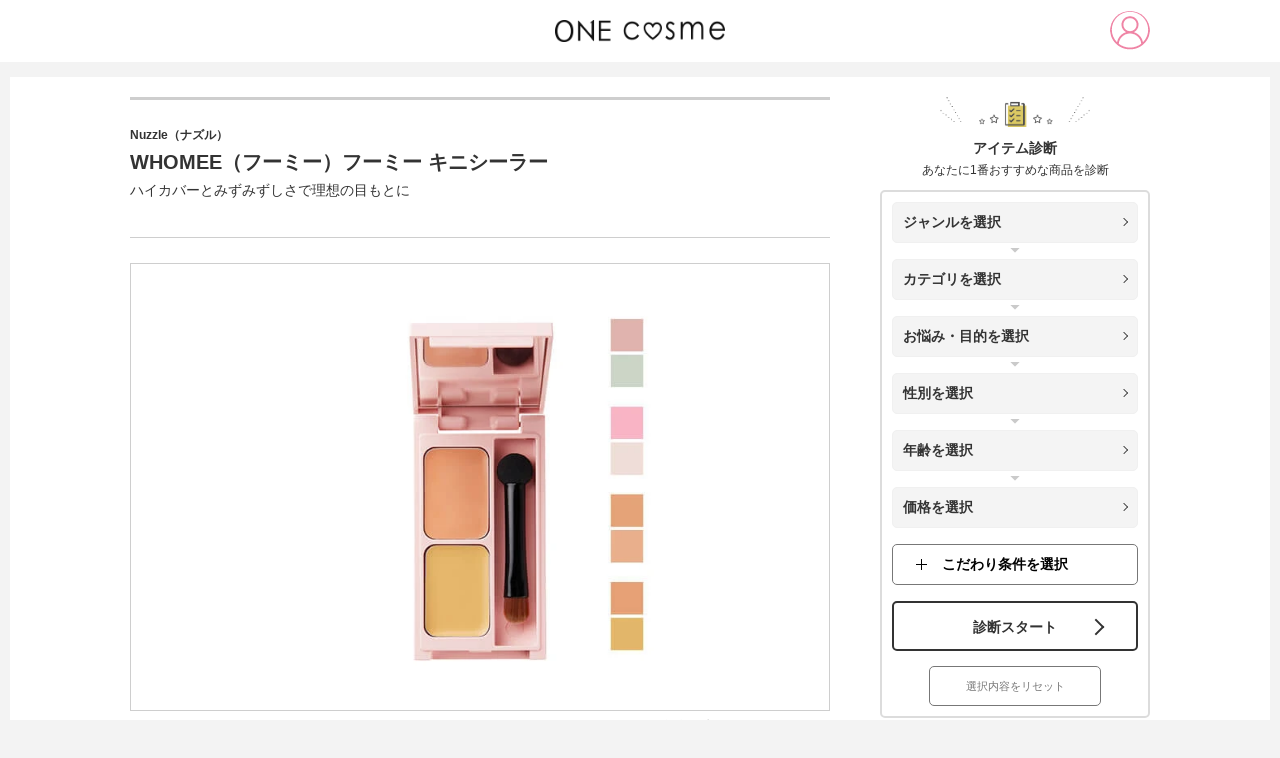

--- FILE ---
content_type: text/html; charset=utf-8
request_url: https://onecosme.jp/91667
body_size: 66467
content:
<!doctype html>
<html data-n-head-ssr lang="ja" data-n-head="%7B%22lang%22:%7B%22ssr%22:%22ja%22%7D%7D">
  <head >
    <title>WHOMEE（フーミー）フーミー キニシーラーの口コミは良いの？気になる効果や評判、公式情報まとめ | ONEcosme</title><meta data-n-head="ssr" charset="utf-8"><meta data-n-head="ssr" name="viewport" content="width=device-width, maximum-scale=1"><meta data-n-head="ssr" name="format-detection" content="telephone=no"><meta data-n-head="ssr" http-equiv="cache-control" content="no-cache"><meta data-n-head="ssr" data-hid="og:site_name" property="og:site_name" content="ONEcosme"><meta data-n-head="ssr" data-hid="charset" charset="utf-8"><meta data-n-head="ssr" data-hid="mobile-web-app-capable" name="mobile-web-app-capable" content="yes"><meta data-n-head="ssr" data-hid="apple-mobile-web-app-title" name="apple-mobile-web-app-title" content="ONEcosme"><meta data-n-head="ssr" data-hid="theme-color" name="theme-color" content="#212121"><meta data-n-head="ssr" data-hid="robots" name="robots" content="all,max-image-preview:large"><meta data-n-head="ssr" data-hid="description" name="description" content="「Nuzzle（ナズル） WHOMEE（フーミー）フーミー キニシーラー」の公式商品情報。効果から口コミ・テクスチャー・価格などの気になる情報をわかりやすく紹介します。"><meta data-n-head="ssr" data-hid="og:type" property="og:type" content="article"><meta data-n-head="ssr" data-hid="og:title" property="og:title" content="WHOMEE（フーミー）フーミー キニシーラーの口コミは良いの？気になる効果や評判、公式情報まとめ | ONEcosme"><meta data-n-head="ssr" data-hid="og:description" property="og:description" content="「Nuzzle（ナズル） WHOMEE（フーミー）フーミー キニシーラー」の公式商品情報。効果から口コミ・テクスチャー・価格などの気になる情報をわかりやすく紹介します。"><meta data-n-head="ssr" data-hid="og:url" property="og:url" content="https://onecosme.jp/91667"><meta data-n-head="ssr" data-hid="og:image" property="og:image" content="https://onecosme.jpstorage/cosme/day/202402/c4cdcb0f936cce55d16e68f93b47e8c4.jpg"><link data-n-head="ssr" rel="icon" type="image/x-icon" href="/favicon.ico"><link data-n-head="ssr" data-hid="shortcut-icon" rel="shortcut icon" href="/favicon.ico"><link data-n-head="ssr" rel="manifest" href="/_nuxt/manifest.6ec9f85e.json" data-hid="manifest"><link data-n-head="ssr" rel="canonical" href="https://onecosme.jp/91667"><script data-n-head="ssr" data-hid="gtmHead" defer>(function(w,d,s,l,i){w[l]=w[l]||[];w[l].push({'gtm.start':new Date().getTime(),event:'gtm.js'});var f=d.getElementsByTagName(s)[0],j=d.createElement(s),dl=l!='dataLayer'?'&l='+l:'';j.async=true;j.src='https://www.googletagmanager.com/gtm.js?id='+i+dl;f.parentNode.insertBefore(j,f);})(window,document,'script','dataLayer','GTM-57H888J');</script><script data-n-head="nuxt-jsonld" data-hid="nuxt-jsonld-416f52de" type="application/ld+json">{"@context":"http://schema.org","@type":"BreadcrumbList","itemListElement":[{"@type":"ListItem","position":1,"item":{"@id":"https://onecosme.jp","name":"TOP"}},{"@type":"ListItem","position":2,"item":{"@id":"https://onecosme.jp/cate/base-makeup","name":"ベースメイク"}},{"@type":"ListItem","position":3,"item":{"@id":"https://onecosme.jp/cate/concealer","name":"コンシーラー"}},{"@type":"ListItem","position":4,"item":{"@id":"https://onecosme.jp/91667","name":"WHOMEE（フーミー）フーミー キニシーラー"}}]}</script><link rel="preload" href="/_nuxt/fc2b2a2.js" as="script"><link rel="preload" href="/_nuxt/67c4537.js" as="script"><link rel="preload" href="/_nuxt/e0d9372.js" as="script"><link rel="preload" href="/_nuxt/43b325c.js" as="script"><link rel="preload" href="/_nuxt/f67999b.js" as="script"><link rel="preload" href="/_nuxt/a53ea62.js" as="script"><link rel="preload" href="/_nuxt/6154db2.js" as="script"><link rel="preload" href="/_nuxt/db10c71.js" as="script"><style data-vue-ssr-id="dc7d44fc:0 0e3e7390:0 14a41a40:0 85446eb0:0 6897c8c8:0 1e72f5b8:0 51f01bb0:0 6faaa658:0 42fbcf26:0 8a352f30:0 2889babc:0 7326a1c4:0 a2e48574:0">@CHARSET "UTF-8";.slick-slider{box-sizing:border-box;-webkit-user-select:none;-moz-user-select:none;user-select:none;-webkit-touch-callout:none;-khtml-user-select:none;touch-action:pan-y;-webkit-tap-highlight-color:transparent;max-height:450px}.slick-list,.slick-slider{position:relative;display:block}.slick-list{margin:0;padding:0;overflow:hidden}.slick-list:focus{outline:none}.slick-list.dragging{cursor:pointer;cursor:hand}.slick-slider .slick-list,.slick-slider .slick-track{transform:translateZ(0)}.slick-track{position:relative;top:0;left:0;display:block;margin-right:auto;margin-left:auto}.slick-track:after,.slick-track:before{display:table;content:""}.slick-track:after{clear:both}.slick-loading .slick-track{visibility:hidden}.slick-slide{display:none;float:left;height:100%;min-height:1px}[dir=rtl] .slick-slide{float:right}.slick-slide img{display:block}.slick-slide.slick-loading img{display:none}.slick-slide.dragging img{pointer-events:none}.slick-initialized .slick-slide{display:block}.slick-loading .slick-slide{visibility:hidden}.slick-vertical .slick-slide{display:block;height:auto;border:1px solid transparent}.slick-arrow.slick-hidden{display:none}.slick-dots{position:absolute;bottom:-25px;bottom:5px;display:block;width:100%;padding:0;margin:0;list-style:none;text-align:center}.slick-dots li{position:relative;display:inline-block;margin:0 5px;padding:0}.slick-dots li,.slick-dots li button{width:20px;height:20px;cursor:pointer}.slick-dots li button{font-size:0;line-height:0;display:block;padding:5px;color:transparent;border:0;outline:none;background:transparent}.slick-dots li button:before{font-size:6px;font-size:25px;font-size:30px;line-height:20px;position:absolute;top:0;left:0;width:20px;height:20px;content:"•";text-align:center;opacity:.25;color:#000;-webkit-font-smoothing:antialiased;-moz-osx-font-smoothing:grayscale}.slick-arrow{position:absolute;width:20px;height:20px;border-top:1px solid #333;border-right:1px solid #333;top:50%;cursor:pointer;z-index:50}.slick-dots li button:focus,.slick-dots li button:hover{outline:none}.slick-dots li button:focus:before,.slick-dots li button:hover:before{opacity:1}.slick-dots li.slick-active button:before{opacity:.75;color:#000}@media screen and (max-width:720px){.slick-slider{max-height:60vw}.slick-arrow{width:15px;height:15px}.slide-prev{left:10px}.slide-next{right:10px}.post-item .gallery .slick-slide img,.post-item .gallery .slick-track img{max-height:45vw}.post-item .gallery .slick-track>div{max-height:60vw}.award_add .slick-slide:nth-child(2):after{width:60px;height:60px}}
.twentytwenty-horizontal .twentytwenty-handle:after,.twentytwenty-horizontal .twentytwenty-handle:before,.twentytwenty-vertical .twentytwenty-handle:after,.twentytwenty-vertical .twentytwenty-handle:before{content:" ";display:block;background:#fff;position:absolute;z-index:30;box-shadow:0 0 12px rgba(51,51,51,.5)}.twentytwenty-horizontal .twentytwenty-handle:after,.twentytwenty-horizontal .twentytwenty-handle:before{width:3px;height:9999px;left:50%;margin-left:-1.5px}.twentytwenty-vertical .twentytwenty-handle:after,.twentytwenty-vertical .twentytwenty-handle:before{width:9999px;height:3px;top:50%;margin-top:-1.5px}.twentytwenty-after-label,.twentytwenty-before-label,.twentytwenty-overlay{position:absolute;top:0;width:100%;height:100%;transition-duration:.5s}.twentytwenty-after-label,.twentytwenty-before-label{transition-property:opacity}.twentytwenty-after-label:before,.twentytwenty-before-label:before{color:#fff;font-size:13px;letter-spacing:.1em;position:absolute;background:hsla(0,0%,100%,.2);line-height:38px;padding:0 20px;border-radius:2px}.twentytwenty-horizontal .twentytwenty-after-label:before,.twentytwenty-horizontal .twentytwenty-before-label:before{top:50%;margin-top:-19px}.twentytwenty-vertical .twentytwenty-after-label:before,.twentytwenty-vertical .twentytwenty-before-label:before{left:50%;margin-left:-45px;text-align:center;width:90px}.twentytwenty-down-arrow,.twentytwenty-left-arrow,.twentytwenty-right-arrow,.twentytwenty-up-arrow{width:0;height:0;border:6px inset transparent;position:absolute}.twentytwenty-left-arrow,.twentytwenty-right-arrow{top:50%;margin-top:-6px}.twentytwenty-down-arrow,.twentytwenty-up-arrow{left:50%;margin-left:-6px}.twentytwenty-container{box-sizing:content-box;z-index:0;overflow:hidden;position:relative;-webkit-user-select:none;-moz-user-select:none;-ms-user-select:none}.twentytwenty-container img{max-width:100%;position:absolute;top:0;display:block}.twentytwenty-container.active .twentytwenty-overlay,.twentytwenty-container.active :hover.twentytwenty-overlay{background:transparent}.twentytwenty-container.active .twentytwenty-overlay .twentytwenty-after-label,.twentytwenty-container.active .twentytwenty-overlay .twentytwenty-before-label,.twentytwenty-container.active :hover.twentytwenty-overlay .twentytwenty-after-label,.twentytwenty-container.active :hover.twentytwenty-overlay .twentytwenty-before-label{opacity:0}.twentytwenty-container *{box-sizing:content-box}.twentytwenty-before-label{opacity:0}.twentytwenty-before-label:before{content:attr(data-content)}.twentytwenty-after-label{opacity:0}.twentytwenty-after-label:before{content:attr(data-content)}.twentytwenty-horizontal .twentytwenty-before-label:before{left:10px}.twentytwenty-horizontal .twentytwenty-after-label:before{right:10px}.twentytwenty-vertical .twentytwenty-before-label:before{top:10px}.twentytwenty-vertical .twentytwenty-after-label:before{bottom:10px}.twentytwenty-overlay{transition-property:background;background:transparent;z-index:25}.twentytwenty-overlay:hover{background:rgba(0,0,0,.5)}.twentytwenty-overlay:hover .twentytwenty-after-label,.twentytwenty-overlay:hover .twentytwenty-before-label{opacity:1}.twentytwenty-before{z-index:20}.twentytwenty-after{z-index:10}.twentytwenty-handle{height:38px;width:38px;position:absolute;left:50%;top:50%;margin-left:-22px;margin-top:-22px;border:3px solid #fff;border-radius:1000px;box-shadow:0 0 12px rgba(51,51,51,.5);z-index:40;cursor:pointer}.twentytwenty-horizontal .twentytwenty-handle:before{bottom:50%;margin-bottom:22px;box-shadow:0 3px 0 #fff,0 0 12px rgba(51,51,51,.5)}.twentytwenty-horizontal .twentytwenty-handle:after{top:50%;margin-top:22px;box-shadow:0 -3px 0 #fff,0 0 12px rgba(51,51,51,.5)}.twentytwenty-vertical .twentytwenty-handle:before{left:50%;margin-left:22px;box-shadow:3px 0 0 #fff,0 0 12px rgba(51,51,51,.5)}.twentytwenty-vertical .twentytwenty-handle:after{right:50%;margin-right:22px;box-shadow:-3px 0 0 #fff,0 0 12px rgba(51,51,51,.5)}.twentytwenty-left-arrow{border-right:6px solid #fff;left:50%;margin-left:-17px}.twentytwenty-right-arrow{border-left:6px solid #fff;right:50%;margin-right:-17px}.twentytwenty-up-arrow{border-bottom:6px solid #fff;top:50%;margin-top:-17px}.twentytwenty-down-arrow{border-top:6px solid #fff;bottom:50%;margin-bottom:-17px}
@charset "utf-8";abbr,address,article,aside,audio,b,blockquote,body,canvas,caption,cite,code,dd,del,details,dfn,div,dl,dt,em,fieldset,figcaption,figure,footer,form,h1,h2,h3,h4,h5,h6,header,hgroup,html,i,iframe,img,ins,kbd,label,legend,li,mark,menu,nav,object,ol,p,pre,q,samp,section,small,span,strong,sub,summary,sup,table,tbody,td,tfoot,th,thead,time,tr,ul,var,video{margin:0;padding:0;font-size:100%;vertical-align:baseline;background:transparent;border:0;outline:0}body{line-height:1}article,aside,details,figcaption,figure,footer,header,hgroup,menu,nav,section{display:block}article{outline:none}h1,h2,h3,h4,h5,h6{font-weight:400}ol,ul{list-style:none}a{margin:0;padding:0;font-size:100%;vertical-align:baseline;background:transparent}table{border-collapse:collapse;border-spacing:0}input,select{vertical-align:middle}img{font-size:0;line-height:0;vertical-align:top;overflow:hidden}em{font-style:normal}*,:after,:before{-o-box-sizing:border-box;-ms-box-sizing:border-box;box-sizing:border-box}body{color:#333;font-size:16px;font-family:-apple-system,BlinkMacSystemFont,"Helvetica Neue","Segoe UI","Noto Sans Japanese","ヒラギノ角ゴ ProN W3",Meiryo,sans-serif;line-height:1.7;word-break:break-all;background:#f3f3f3;font-size:14px}img{max-width:100%;height:auto;max-height:100%}a{color:#333;text-decoration:none;transition:all .3s}a>img,a>picture img{transition:opacity .3s}a:hover>img,a:hover>picture img{opacity:.7}h1{font-size:20px}h2{font-size:18px}h3,h4{font-size:16px}.sp-view{display:none!important}.clearfix:after{display:block;clear:both;content:""}.button-blue,.button-pink,.button-white{position:relative;display:block;width:560px;max-width:100%;height:90px;margin:0 auto;color:inherit!important;font-size:18px;line-height:89px;text-align:center;text-decoration:none!important;border-radius:5px}.button-blue:after,.button-pink:after,.button-white:after{position:absolute;border-radius:5px;opacity:0;transition:opacity .3s;content:""}.button-blue:hover:after,.button-pink:hover:after,.button-white:hover:after{opacity:1}.button-blue span,.button-pink span,.button-white span{position:relative;z-index:1;display:block;height:100%;font-weight:700}.button-blue span:before,.button-pink span:before,.button-white span:before{position:absolute;top:50%;width:12px;height:12px;margin-top:-5px;transform:rotate(45deg);content:""}.button-blue input[type=submit],.button-pink input[type=submit],.button-white input[type=submit]{display:block;width:100%;height:100%;font-weight:700;font-size:18px;font-family:-apple-system,BlinkMacSystemFont,"Helvetica Neue","Segoe UI","Noto Sans Japanese","ヒラギノ角ゴ ProN W3",Meiryo,sans-serif;background:none;border:none;cursor:pointer;-webkit-appearance:none}.button-blue input[type=submit]:focus,.button-pink input[type=submit]:focus,.button-white input[type=submit]:focus{outline:none}.button-blue input[type=submit]:disabled,.button-pink input[type=submit]:disabled,.button-white input[type=submit]:disabled{opacity:.6}.button-pink{color:#fff!important;background:linear-gradient(180deg,#ef84a5,#ea779a);box-shadow:0 4px 1px 0 #b74e6d}.button-pink:after{top:0;left:0;width:100%;height:100%;background:#4b4b4b;background-image:linear-gradient(180deg,#4b4b4b 0,#333)}.button-pink span:before{right:30px;border-top:2px solid #fff;border-right:2px solid #fff}.button-blue{color:#fff!important;background:#ff6b9f;background-image:linear-gradient(180deg,#17cce1 0,#10bdd2);box-shadow:0 4px 0 #ddd}.button-blue:after{top:0;left:0;width:100%;height:100%;background:#4b4b4b;background-image:linear-gradient(180deg,#4b4b4b 0,#333)}.button-blue span:before{right:30px;border-top:2px solid #fff;border-right:2px solid #fff}.button-white{background:#fff;border:2px solid #333;transition:color .3s}.button-white:after{top:-2px;left:-2px;width:calc(100% + 4px);height:calc(100% + 4px);background:#ff6b9f;background-image:linear-gradient(180deg,#ff6b9f 0,#fb4b89)}.button-white:hover{color:#fff!important}.button-white span:before{right:28px;border-top:2px solid #333;border-right:2px solid #333}.button-white:hover span:before{border-color:#fff}.button-white:hover input[type=submit]{color:#fff!important}.fc-pink,em{color:#ef84a5;font-weight:700}.fs-xs{font-size:.8em!important}.fs-sm{font-size:.9em}#sec_compare .fs-sm{font-size:.9em!important}#sec_compare .comments{margin-top:20px}.underline-pink{border-bottom:2px dotted #ff6b9f}.underline-yellow{background:linear-gradient(transparent 60%,#f4e486 0)}@media screen and (max-width:768px){body{font-size:13px}h1{font-size:15px}h2{font-size:14px}h3,h4{font-size:13px}.pc-view{display:none!important}.sp-view{display:block!important}.table-wrapper{margin-bottom:30px;padding:0 10px;overflow-x:scroll}.button-blue,.button-pink,.button-white{width:90%;height:50px;font-size:11px;line-height:48px}.button-white{border-width:1px}.button-blue span,.button-pink span,.button-white span{font-weight:700}.button-blue span:before,.button-pink span:before,.button-white span:before{right:15px;width:7px;height:7px;margin-top:-3px;border-width:1px}.button-blue input[type=submit],.button-pink input[type=submit],.button-white input[type=submit]{font-size:11px}}@media screen and (max-width:320px){.button-blue,.button-pink,.button-white{width:100%}}.aligncenter{display:block;margin:0 auto}.alignright{float:right}.alignleft{float:left}.wp-embedded-content{width:100%}#wrapper{width:calc(100% - 20px);min-width:1020px;margin:0 auto 10px;padding:20px 0 120px;background:#fff;overflow:hidden;max-width:100%}#wrapper:after{display:block;clear:both;content:""}.container{width:1020px;margin:0 auto;padding:0}.container:after{display:block;clear:both;content:""}main{display:block;float:left;width:700px;margin-bottom:20px}@media screen and (max-width:768px){#wrapper{min-width:100%;margin:45px 0 0;padding:5px 5px 0;background:none}#wrapper,.container{width:100%}#wrapper>.container{padding:0}main{float:none;width:100%;margin-bottom:0;padding:8px 8px 40px;background:#fff}}#wrapper.top_wrapper{padding:0 5px}#wrapper.top_wrapper main{padding-top:0}#top__main_visual img{width:100%}#top__main_visual{margin:0 -5px;background:#fff}@media screen and (min-width:1024px){.page-home::v-deep #top_main_img_inner{padding:0 0 50px;overflow:hidden}#wrapper.top_wrapper .container{padding-top:50px}#top__main_visual{margin:-15px -15px 0}}.sec-post{margin-bottom:40px}.sec-post a{position:relative;display:table;width:100%;padding:15px 45px 15px 15px;text-decoration:none;border:1px solid #cecece;transition:all .3s}.sec-post a:after{position:absolute;top:50%;right:30px;width:8px;height:8px;margin-top:-5px;border-top:1px solid #333;border-right:1px solid #333;transform:rotate(45deg);content:""}.sec-post a figure{display:table-cell;width:120px;font-size:0;vertical-align:middle}.sec-post a figure img{width:100px;height:100px;-o-object-fit:cover;object-fit:cover;font-family:"object-fit: cover;"}.sec-post a span{display:table-cell;padding-left:20px;vertical-align:middle}@media screen and (max-width:768px){.sec-post a{padding:10px 30px 10px 10px}div.sec-post a.post_column{padding:15px 30px 10px 10px}.sec-post a:after{right:15px}.sec-post a figure{width:60px}.sec-post a figure img{width:60px;height:60px}.sec-post a span{padding-left:10px}}.sec-point{padding:20px 40px 40px;background:url(/img/bg_stripe.jpg) repeat-y top;background:url(/img/bg_stripe.jpg.webp) repeat-y top;background-size:100% auto}.webp .sec-point{background:url(/img/bg_stripe.jpg.webp) repeat-y top;background-size:100% auto}.sec-point dt{margin-bottom:20px}.sec-point dt img{max-width:502px;width:100%}.sec-point dd{padding-left:90px}.sec-point dd+dd{margin-top:40px}.sec-point dd .subtitle{position:relative;margin-bottom:10px;color:#ef84a5;font-weight:700;font-size:16px}.sec-point dd .subtitle:before{position:absolute;top:0;left:-90px;width:61px;height:113px;background-repeat:no-repeat;background-position:50%;background-size:contain;content:""}.sec-point dd:first-of-type .subtitle:before{background-image:url(/img/icon_point1.png)}.sec-point dd:nth-of-type(2) .subtitle:before{background-image:url(/img/icon_point2.png)}.sec-point dd:nth-of-type(3) .subtitle:before{background-image:url(/img/icon_point3.png)}.sec-point dd:nth-of-type(4) .subtitle:before{background-image:url(/img/icon_point4.png)}.webp .sec-point dd:first-of-type .subtitle:before{background-image:url(/img/icon_point1.png.webp)}.webp .sec-point dd:nth-of-type(2) .subtitle:before{background-image:url(/img/icon_point2.png.webp)}.webp .sec-point dd:nth-of-type(3) .subtitle:before{background-image:url(/img/icon_point3.png.webp)}.webp .sec-point dd:nth-of-type(4) .subtitle:before{background-image:url(/img/icon_point4.png.webp)}.sec-point dd img{padding-bottom:20px}@media screen and (max-width:768px){.sec-point{padding:10px 15px 20px}.sec-point .title{max-width:100%;margin-bottom:20px}.sec-point dd{padding-left:0;font-size:13px}.sec-point dd+dd{margin-top:20px}.sec-point dd .subtitle{display:flex;align-items:center;margin-bottom:5px;font-size:14px;line-height:1.5}.sec-point dd .subtitle:before{position:static;display:block;width:30px;min-width:30px;height:56px;margin:0 10px 10px 0}.sec-point dd p{line-height:2}.sec-point dd img{padding:10px 0}}.sec-best3{margin-bottom:20px;padding:40px;background:url(/img/bg_pattern.jpg)}.webp .sec-best3{background:url(/img/bg_pattern.jpg.webp)}.sec-best3 .title{margin-bottom:30px;padding-bottom:10px;border-bottom:1px solid #cecece}.sec-best3 .edition{text-align:right}.sec-best3 .edition span{display:inline-block;height:30px;padding:0 20px;color:#ff6b9f;font-size:18px;line-height:30px;background:#fff;border:1px solid #cecece;border-radius:15px}.sec-best3 ul li+li{margin-top:30px}.sec-best3 ul li .subtitle{padding-top:10px;font-weight:700}.sec-best3 ul li .subtitle span{position:relative;display:inline-block;margin-right:25px;font-size:48px;vertical-align:middle}.sec-best3 ul li .subtitle span:before{position:absolute;top:-10px;left:50%;width:25px;height:27px;margin-left:-13px;background:url(/img/icon_crown.png) no-repeat;content:""}.webp .sec-best3 ul li .subtitle span:before{background:url(/img/icon_crown.png.webp) no-repeat}.sec-best3 ul li .subtitle p{display:inline-block;color:#ff6b9f;font-size:25px;vertical-align:middle}.sec-best3 ul li .content figure{float:left;width:47%}.sec-best3 ul li .content figure img{border-radius:10px}.sec-best3 ul li .content p{float:right;width:50%}.sec-best3 ul li .post{margin-top:30px}.sec-best3 ul li .post a{position:relative;display:table;width:100%;padding:15px 45px 15px 15px;color:#ff6b9f;text-decoration:none;background:#fff;border:1px solid #cecece;transition:all .3s}.sec-best3 ul li .post a:hover{color:#cab641;border-color:#cab641}.sec-best3 ul li .post a:after{position:absolute;top:50%;right:30px;width:8px;height:8px;margin-top:-5px;border-top:1px solid #333;border-right:1px solid #333;transform:rotate(45deg);content:""}.sec-best3 ul li .post figure{display:table-cell;width:120px;font-size:0;vertical-align:middle}.sec-best3 ul li .post figure img{width:100px;height:100px;-o-object-fit:cover;object-fit:cover;font-family:"object-fit: cover;"}.sec-best3 ul li .post span{display:table-cell;padding-left:20px;vertical-align:middle}@media screen and (max-width:768px){.sec-best3{padding:10px 15px 20px}.sec-best3 .edition span{height:25px;padding:0 10px;font-size:12px;line-height:25px}.sec-best3 ul li+li{margin-top:15px}.sec-best3 ul li .subtitle span{margin-right:15px;font-size:30px}.sec-best3 ul li .subtitle span:before{top:-10px;width:18px;height:27px;margin-left:-9px;background-size:contain}.sec-best3 ul li .subtitle p{font-size:16px}.sec-best3 ul li .content figure{float:none;width:100%;margin-bottom:20px}.sec-best3 ul li .content figure img{border-radius:5px}.sec-best3 ul li .content p{float:none;width:100%;line-height:2}.sec-best3 ul li .post{margin-top:20px}.sec-best3 ul li .post figure{width:60px}.sec-best3 ul li .post figure img{width:60px;height:60px}.sec-best3 ul li .post a{padding:10px 30px 10px 10px}.sec-best3 ul li .post a:after{right:15px}.sec-best3 ul li .post span{padding-left:10px}}.sec-recommend,.sec-voice{position:relative;margin-bottom:20px;padding:95px 35px 35px;line-height:2;background:url(/img/bg_grid.png) 0 0}.webp .sec-recommend,.webp .sec-voice{background:url(/img/bg_grid.png.webp) 0 0}.sec-recommend .title,.sec-voice .title{position:absolute;top:-20px;left:25px;display:flex;align-items:center}.sec-recommend .title img:first-of-type,.sec-voice .title img:first-of-type{margin-right:10px;background:#333;border:1px solid #333;border-radius:50%;max-width:100px}.sec-recommend .title img:first-of-type,.sec-voice .title img:first-of-type{width:100px}.container .sec-voice .title .voice_bub{margin-right:0;background:none;border:none;border-radius:inherit;width:auto}@media screen and (max-width:768px){.sec-recommend,.sec-voice{padding:40px 15px 20px}.sec-recommend .title,.sec-voice .title{left:15px}.sec-recommend .title img:first-of-type,.sec-voice .title img:first-of-type{width:55px}.container .sec-voice .title .voice_bub{width:90px}.sec-recommend .title img:last-of-type{width:170px}}.sec-comment{position:relative;padding:95px 35px 35px;line-height:2;background:url(/img/bg_grid.png) 0 0}.webp .sec-comment{background:url(/img/bg_grid.png.webp) 0 0}.sec-comment .title{position:absolute;top:-20px;left:25px}@media screen and (max-width:768px){.sec-comment{padding:40px 15px 20px}.sec-comment .title{left:15px;width:150px}}.sec-review{position:relative;padding:180px 35px 50px;line-height:2;background:url(/img/bg_pattern.jpg) 0 0}.webp .sec-review{background:url(/img/bg_pattern.jpg.webp) 0 0}.sec-review .title{position:absolute;top:-60px;left:-10px}@media screen and (max-width:768px){.sec-review{padding:100px 15px 20px}.sec-review .title{top:-20px;left:0;width:280px}}.sec-introduction h2{margin-bottom:30px;padding:0 0 0 15px;font-weight:700;font-size:18px;line-height:1.5;text-align:left;background:none;border-left:4px solid #ff6b9f;border-radius:0}.sec-introduction h2+p{margin-bottom:20px;line-height:2}.sec-introduction ul{margin-bottom:30px}.sec-introduction ul li{padding-bottom:30px;border-bottom:2px dotted #cecece}.sec-introduction ul li+li{margin-top:30px}.sec-introduction ul li .image{position:relative;float:left;width:32%}.sec-introduction ul li .image:after{position:absolute;bottom:-8%;left:50%;width:268px;height:233px;margin-left:-134px;transition:opacity .3s;content:""}.sec-introduction ul li:first-child .image:after{background:url(/img/badge_introduction_1.png) no-repeat 50%/contain;background:url(/img/badge_introduction_1.png.webp) no-repeat 50%/contain}.webp .sec-introduction ul li:first-child .image:after{background:url(/img/badge_introduction_1.png.webp) no-repeat 50%/contain}.sec-introduction ul li:nth-child(2) .image:after{background:url(/img/badge_introduction_2.png) no-repeat 50%/contain;background:url(/img/badge_introduction_2.png.webp) no-repeat 50%/contain}.webp .sec-introduction ul li:nth-child(2) .image:after{background:url(/img/badge_introduction_2.png.webp) no-repeat 50%/contain}.sec-introduction ul li:nth-child(3) .image:after{background:url(/img/badge_introduction_3.png) no-repeat 50%/contain;background:url(/img/badge_introduction_3.png.webp) no-repeat 50%/contain}.webp .sec-introduction ul li:nth-child(3) .image:after{background:url(/img/badge_introduction_3.png.webp) no-repeat 50%/contain}.sec-introduction ul li .image:before{display:block;padding-top:110%;content:""}.sec-introduction ul li .image:hover:after{opacity:.7}.sec-introduction ul li .image img{position:absolute;top:0;left:20%;width:60%;height:100%;-o-object-fit:contain;object-fit:contain;font-family:"object-fit: contain;"}.sec-introduction ul li .info{float:right;width:60.5%}.sec-introduction ul li .info .h3,.sec-introduction ul li .info h3{height:40px;margin-bottom:5px;padding-left:20px;color:#fff;font-size:14px;line-height:40px;text-shadow:#666 1px 1px 3px}.sec-introduction ul li:first-child .info .h3,.sec-introduction ul li:first-child .info h3{background:url(/img/title_introduction_1.png) no-repeat 100%;background:url(/img/title_introduction_1.png.webp) no-repeat 100%}.sec-introduction ul li:nth-child(2) .info .h3,.sec-introduction ul li:nth-child(2) .info h3{background:url(/img/title_introduction_2.png) no-repeat 100%;background:url(/img/title_introduction_2.png.webp) no-repeat 100%}.sec-introduction ul li:nth-child(3) .info .h3,.sec-introduction ul li:nth-child(3) .info h3{background:url(/img/title_introduction_3.png) no-repeat 100%;background:url(/img/title_introduction_3.png.webp) no-repeat 100%}.webp .sec-introduction ul li:first-child .info .h3,.webp .sec-introduction ul li:first-child .info h3{background:url(/img/title_introduction_1.png.webp) no-repeat 100%}.webp .sec-introduction ul li:nth-child(2) .info .h3,.webp .sec-introduction ul li:nth-child(2) .info h3{background:url(/img/title_introduction_2.png.webp) no-repeat 100%}.webp .sec-introduction ul li:nth-child(3) .info .h3,.webp .sec-introduction ul li:nth-child(3) .info h3{background:url(/img/title_introduction_3.png.webp) no-repeat 100%}.sec-introduction ul li .info .description1{margin-bottom:5px;font-weight:700;font-size:16px;line-height:1.3}.sec-introduction ul li .info .description2{line-height:1.3}.sec-introduction ul li .info .description3{color:#666;line-height:1.3}.sec-introduction ul li .info a{position:relative;display:inline-block;height:40px;margin-top:10px;padding:0 20px 0 45px;color:#ff6b9f;line-height:40px;border:1px solid #ff6b9f;border-radius:20px}.sec-introduction ul li .info a:hover{color:#fff;background:#ff6b9f}.sec-introduction ul li .info a:before{position:absolute;top:50%;left:20px;z-index:1;width:6px;height:6px;margin-top:-3px;border-top:1px solid #fff;border-right:1px solid #fff;transform:rotate(45deg);transition:all .3s;content:""}.sec-introduction ul li .info a:hover:before{border-color:#ff6b9f}.sec-introduction ul li .info a:after{position:absolute;top:50%;left:13px;width:22px;height:22px;margin-top:-11px;background:#ff6b9f;border-radius:50%;transition:all .3s;content:""}.sec-introduction ul li .info a:hover:after{background:#fff}.sec-introduction .button-white{margin-top:15px}@media screen and (max-width:768px){.sec-introduction ul li:first-child .info .h3,.sec-introduction ul li:first-child .info h3{background:url(/img/title_introduction_1.png) no-repeat 100%;background:url(/img/title_introduction_1.png.webp) no-repeat 0/contain}.sec-introduction ul li:nth-child(2) .info .h3,.sec-introduction ul li:nth-child(2) .info h3{background:url(/img/title_introduction_2.png) no-repeat 100%;background:url(/img/title_introduction_2.png.webp) no-repeat 0/contain}.sec-introduction ul li:nth-child(3) .info .h3,.sec-introduction ul li:nth-child(3) .info h3{background:url(/img/title_introduction_3.png) no-repeat 100%;background:url(/img/title_introduction_3.png.webp) no-repeat 0/contain}.webp .sec-introduction ul li:first-child .info .h3,.webp .sec-introduction ul li:first-child .info h3{background:url(/img/title_introduction_1.png.webp) no-repeat 0/contain}.webp .sec-introduction ul li:nth-child(2) .info .h3,.webp .sec-introduction ul li:nth-child(2) .info h3{background:url(/img/title_introduction_2.png.webp) no-repeat 0/contain}.webp .sec-introduction ul li:nth-child(3) .info .h3,.webp .sec-introduction ul li:nth-child(3) .info h3{background:url(/img/title_introduction_3.png.webp) no-repeat 0/contain}.sec-introduction h2{margin-bottom:10px;padding-left:10px;font-size:14px;border-width:2px}.sec-introduction ul li{padding-bottom:20px;padding-top:10px}.sec-introduction ul li+li{margin-top:10px}.sec-introduction ul li .image{width:calc(100% - 230px)}.sec-introduction ul li .image:after{width:90%;height:70%;margin-left:-45%}.sec-introduction ul li .info{width:220px}.sec-introduction ul li .info .h3,.sec-introduction ul li .info h3{width:100%;height:31px;padding-left:5px;font-size:12px;line-height:31px}.sec-introduction ul li .info .description1{font-size:13px}.sec-introduction ul li .info .description2{font-size:12px}.sec-introduction ul li .info a{height:30px;margin-top:5px;padding:0 10px 0 30px;font-size:12px;line-height:30px}.sec-introduction ul li .info a:before{left:11px}.sec-introduction ul li .info a:after{left:6px;width:18px;height:18px;margin-top:-9px}}.sec-pr{position:relative;padding:50px 30px;border-radius:24px}.sec-pr.pink{background:url(/img/border_pr_1.jpg)}.webp .sec-pr.pink{background:url(/img/border_pr_1.jpg.webp)}.sec-pr.blue{background:url(/img/border_pr_2.jpg)}.webp .sec-pr.blue{background:url(/img/border_pr_2.jpg.webp)}.sec-pr:before{position:absolute;top:0;left:0;z-index:2;width:202px;height:139px;content:""}.sec-pr.pickup.pink:before{background:url(/img/ribbon_pr_1.png) no-repeat 50%/contain}.sec-pr.pickup.blue:before{background:url(/img/ribbon_pr_2.png) no-repeat 50%/contain}.sec-pr.pr.pink:before{background:url(/img/ribbon_pr_3.png) no-repeat 50%/contain}.sec-pr.pr.blue:before{background:url(/img/ribbon_pr_4.png) no-repeat 50%/contain}.webp .sec-pr.pickup.pink:before{background:url(/img/ribbon_pr_1.png.webp) no-repeat 50%/contain}.webp .sec-pr.pickup.blue:before{background:url(/img/ribbon_pr_2.png.webp) no-repeat 50%/contain}.webp .sec-pr.pr.pink:before{background:url(/img/ribbon_pr_3.png.webp) no-repeat 50%/contain}.webp .sec-pr.pr.blue:before{background:url(/img/ribbon_pr_4.png.webp) no-repeat 50%/contain}.sec-pr:after{position:absolute;top:15px;left:15px;width:calc(100% - 30px);height:calc(100% - 30px);background:#f8f6ef;border-radius:14px;content:""}.sec-pr .row{position:relative;z-index:1;margin-bottom:20px;padding-bottom:20px}.sec-pr.pink .row{border-bottom:6px dotted #aba5d1}.sec-pr.blue .row{border-bottom:6px dotted #abe1e8}.sec-pr .image{position:relative;float:left;width:calc(40% - 15px);margin-top:30px}.sec-pr.pink .image{background:url(/img/bg_pr_1.png) no-repeat 50%/75%}.webp .sec-pr.pink .image{background:url(/img/bg_pr_1.png.webp) no-repeat 50%/75%}.sec-pr.blue .image{background:url(/img/bg_pr_2.png) no-repeat 50%/75%}.webp .sec-pr.blue .image{background:url(/img/bg_pr_2.png.webp) no-repeat 50%/75%}.sec-pr .image:before{display:block;padding-top:80%;content:""}.sec-pr .image img{position:absolute;top:0;left:5%;width:90%;height:100%;-o-object-fit:contain;object-fit:contain;font-family:"object-fit: contain;"}.sec-pr .info{float:right;width:60%}.sec-pr .info .h3,.sec-pr .info h3{height:59px;margin-bottom:5px;padding-left:20px;color:#fff;font-size:20px;line-height:59px;text-shadow:#666 1px 1px 3px}.sec-pr.pink .info .h3,.sec-pr.pink .info h3{background:url(/img/title_pr_1.png) no-repeat 0/contain}.webp .sec-pr.pink .info .h3,.webp .sec-pr.pink .info h3{background:url(/img/title_pr_1.png.webp) no-repeat 0/contain}.sec-pr.blue .info .h3,.sec-pr.blue .info h3{background:url(/img/title_pr_2.png) no-repeat 0/contain}.webp .sec-pr.blue .info .h3,.webp .sec-pr.blue .info h3{background:url(/img/title_pr_2.png.webp) no-repeat 0/contain}.sec-pr .info .description1{margin-bottom:5px;font-weight:700;font-size:20px;line-height:1.3}.sec-pr .info .description2,.sec-pr .info .description3{color:#666;line-height:1.3}.sec-pr .buy,.sec-pr .review{position:relative;z-index:1}.sec-pr .buy{max-width:560px;margin:30px auto}.sec-pr .buy .single{float:left;width:40%}.sec-pr .buy .trial{float:right;width:calc(60% - 10px)}.sec-pr .button-white{position:relative;z-index:1}@media screen and (max-width:768px){.sec-pr{padding:30px 20px;border-radius:15px}.sec-pr:before{width:101px;height:70px}.sec-pr:after{top:10px;left:10px;width:calc(100% - 20px);height:calc(100% - 20px);border-radius:10px}.sec-pr .image{width:calc(100% - 190px)}.sec-pr .info{width:190px}.sec-pr .info .h3,.sec-pr .info h3{width:100%;height:31px;padding-left:5px;font-size:11px;line-height:31px}.sec-pr .info .description1{font-size:14px}.sec-pr .info .description2{font-size:12px}.sec-pr .buy{width:90%;max-width:90%;margin:15px auto}}@media screen and (max-width:320px){.sec-pr .buy{width:100%;max-width:100%}}.sec-ranking h2{position:relative;padding:40px 0 30px;text-align:center;background:url(/img/bg_pattern.jpg);background:url(/img/bg_pattern.jpg.webp);border-radius:15px 15px 0 0}.webp .sec-ranking h2{background:url(/img/bg_pattern.jpg.webp)}.sec-ranking h2:before{position:absolute;top:-25px;left:50%;width:201px;height:39px;margin-left:-100px;background:url(/img/title_ranking.png) no-repeat;content:""}.webp .sec-ranking h2:before{background:url(/img/title_ranking.png.webp) no-repeat}.sec-ranking h2 span{display:block;font-weight:700;font-size:38px;line-height:1.3;letter-spacing:10px}.sec-ranking h2+p{margin-top:30px;margin-bottom:1em;line-height:2}.sec-ranking .inner{position:relative;margin-top:40px;padding:40px 20px 60px;border:2px dotted #cecece}.sec-ranking .inner.has-image{margin-top:150px;padding-top:120px}.sec-ranking .inner>img,.sec-ranking .inner>picture img{position:absolute;bottom:calc(100% - 85px);left:50%;transform:translateX(-50%)}.sec-ranking .tab{margin-bottom:12px}.sec-ranking .tab.scroll{overflow-x:scroll}.sec-ranking .tab::-webkit-scrollbar{height:10px}.sec-ranking .tab::-webkit-scrollbar-track{background:#eee}.sec-ranking .tab::-webkit-scrollbar-thumb{background:#cecece;border-radius:10px}.sec-ranking .tab ul{display:table;font-size:0;white-space:nowrap;border-bottom:1px solid #cecece;border-collapse:separate;border-spacing:8px 0}.sec-ranking .tab:not(.scroll) ul{width:100%}.sec-ranking .tab ul li{display:table-cell;min-width:100px;height:50px;padding:0 10px;color:#ff6b9f;font-size:16px;line-height:50px;white-space:nowrap;text-align:center;vertical-align:middle;border:1px solid #cecece;border-radius:5px 5px 0 0;transform:translateY(1px);cursor:pointer}.sec-ranking .tab ul li.active{color:#333;font-weight:700;border-bottom-color:#fff}.sec-ranking .tab ul li+li{margin-left:8px}.sec-ranking .tab ul li:not(.active):hover{color:#fff;background:#ff6b9f}.sec-ranking .item>li+li{margin-top:50px}.sec-ranking .item>li>.title{position:relative;margin-bottom:25px;padding:20px 0 20px 140px;border-top:3px solid #cecece;border-bottom:1px solid #cecece}.sec-ranking .item>li:first-child>.title{background:url(/img/icon_crown1.png) no-repeat left 20px center}.sec-ranking .item>li:nth-child(2)>.title{background:url(/img/icon_crown2.png) no-repeat left 20px center}.sec-ranking .item>li:nth-child(3)>.title{background:url(/img/icon_crown3.png) no-repeat left 20px center}.sec-ranking .item>li:nth-child(4)>.title{background:url(/img/icon_crown4.png) no-repeat left 20px center}.sec-ranking .item>li:nth-child(5)>.title{background:url(/img/icon_crown5.png) no-repeat left 20px center}.sec-ranking .item>li:nth-child(6)>.title{background:url(/img/icon_crown6.png) no-repeat left 20px center}.sec-ranking .item>li:nth-child(7)>.title{background:url(/img/icon_crown7.png) no-repeat left 20px center}.sec-ranking .item>li:nth-child(8)>.title{background:url(/img/icon_crown8.png) no-repeat left 20px center}.sec-ranking .item>li:nth-child(9)>.title{background:url(/img/icon_crown9.png) no-repeat left 20px center}.sec-ranking .item>li:nth-child(10)>.title{background:url(/img/icon_crown10.png) no-repeat left 20px center}.webp .sec-ranking .item>li:first-child>.title{background:url(/img/icon_crown1.png.webp) no-repeat left 20px center}.webp .sec-ranking .item>li:nth-child(2)>.title{background:url(/img/icon_crown2.png.webp) no-repeat left 20px center}.webp .sec-ranking .item>li:nth-child(3)>.title{background:url(/img/icon_crown3.png.webp) no-repeat left 20px center}.webp .sec-ranking .item>li:nth-child(4)>.title{background:url(/img/icon_crown4.png.webp) no-repeat left 20px center}.webp .sec-ranking .item>li:nth-child(5)>.title{background:url(/img/icon_crown5.png.webp) no-repeat left 20px center}.sec-ranking .item>li>.title:before{position:absolute;top:10px;left:120px;height:calc(100% - 20px);border-right:1px solid #cecece;content:""}.sec-ranking .item>li .h3,.sec-ranking .item>li h3{font-weight:700}.sec-ranking .item>li .h3 span,.sec-ranking .item>li h3 span{display:block;font-weight:400;font-size:14px}.sec-ranking .item .row{margin-bottom:20px}.sec-ranking .item .row .image{position:relative;float:left;width:38%;border:1px solid #cecece}.sec-ranking .item .row .image:before{display:block;padding-top:130%;content:""}.sec-ranking .item .row .image img{position:absolute;top:0;left:0;width:100%;height:100%;padding:0;-o-object-fit:contain;object-fit:contain;font-family:"object-fit: contain;"}.sec-ranking .item .row .info{float:right;width:58%}.sec-ranking .item .row .info .h4,.sec-ranking .item .row .info h4{margin-bottom:8px;padding:5px 0;border-top:1px solid #cecece;border-bottom:1px solid #cecece}.sec-ranking .item .row .info .h4 p,.sec-ranking .item .row .info h4 p{display:inline-block;margin-right:10px;vertical-align:middle}.sec-ranking .item .row .info .h4 img,.sec-ranking .item .row .info h4 img{display:inline-block;vertical-align:sub}.sec-ranking .item .row .info .h4 span,.sec-ranking .item .row .info h4 span{display:inline-block;margin-left:5px;font-weight:700;vertical-align:middle}.sec-ranking .item .row .info p{line-height:2}.sec-ranking .item .tag{margin-bottom:20px;font-size:0}.sec-ranking .item .tag li{display:inline-block;margin-right:10px;margin-bottom:10px;font-size:14px}.sec-ranking .item .tag li a,.sec-ranking .item .tag li span{display:block;padding:5px 25px;color:#ff6b9f;background:#ededed;border-radius:18px}.sec-ranking .item .tag li a:hover{color:#fff;background:#ff6b9f}.sec-ranking .item .intro h4{margin-bottom:40px;font-weight:700}.sec-ranking .item .intro-content{margin-bottom:70px}.sec-ranking .item .intro-content p{margin-bottom:1em;line-height:2}.sec-ranking .item .sec-uservoice1,.sec-ranking .item .sec-uservoice2{margin-bottom:40px}.sec-ranking .item .sec-review{margin:90px 0 40px}.sec-ranking .item .sec-voice{margin-bottom:40px}.sec-ranking .item .button-white{margin-top:15px}@media screen and (max-width:768px){.sec-ranking .item>li .h3 span,.sec-ranking .item>li h3 span{font-size:12px}.sec-ranking h2{padding:30px 0 15px;font-size:14px}.sec-ranking h2:before{top:-20px;width:160px;height:31px;margin-left:-80px;background-size:contain}.sec-ranking h2 span{font-size:22px;letter-spacing:5px}.sec-ranking h2+p{margin-top:20px;line-height:2}.sec-ranking .inner{padding:20px 10px 30px}.sec-ranking .inner.has-image{margin-top:23%;padding-top:25px}.sec-ranking .inner>img,.sec-ranking .inner>picture img{bottom:calc(100% - 20px);left:5%;width:90%;transform:none}.sec-ranking .tab ul{border-spacing:5px 0}.sec-ranking .tab ul li{min-width:70px;height:30px;font-size:10px;line-height:30px}.sec-ranking .tab ul li+li{margin-left:1%}.sec-ranking .item>li>.title{min-height:60px;margin-bottom:20px;padding:15px 0 10px 85px;background-position:left 5px center!important;background-size:55px!important}.sec-ranking .item>li>.title:before{left:70px}.sec-ranking .item>li .h3,.sec-ranking .item>li h3{font-size:13px}.sec-ranking .item .row .info{font-size:12px}.sec-ranking .item .row .info .h4 p,.sec-ranking .item .row .info h4 p{margin-right:0}.sec-ranking .item .row .info .h4 img,.sec-ranking .item .row .info h4 img{width:12px}.sec-ranking .item .row .info p{line-height:1.8}.sec-ranking .item .tag{margin-bottom:10px}.sec-ranking .item .tag li{font-size:11px}.sec-ranking .item .tag li a,.sec-ranking .item .tag li span{padding:3px 15px}.sec-ranking .item .intro h4{margin-bottom:10px;font-size:13px}.sec-ranking .item .intro-content{margin-bottom:40px}.sec-ranking .item .sec-review{margin:40px 0 20px}.sec-ranking .item .sec-voice{margin-bottom:20px}}@media screen and (max-width:320px){.sec-ranking .tab{padding:0}}.sec-compare table{width:100%;table-layout:fixed}.sec-compare table th{width:130px;padding:15px 0;text-align:center;vertical-align:middle;background:#f3f3f3;border:1px solid #cecece}.sec-compare .scroll-table th{position:-webkit-sticky;position:sticky;left:-1px;z-index:3}.sec-compare table td{padding:15px;text-align:center;vertical-align:middle;border:1px solid #cecece;white-space:break-spaces}.sec-compare table thead td{padding:20px 0;text-align:center}.sec-compare table thead td.image_thum{padding:20px}.sec-compare table tr.item td{vertical-align:top}.sec-compare table tr.item td a{display:block}.sec-compare table tr.item td a figure{position:relative;margin-bottom:20px}.sec-compare table tr.item td a figure:before{display:block;padding-top:110%;content:""}.sec-compare table tr.item td a figure img{position:absolute;top:0;left:0;width:100%;height:100%;-o-object-fit:contain;object-fit:contain;font-family:"object-fit: contain;"}.sec-compare table tr.item td a h3{color:#ff6b9f;font-weight:700;text-align:center;transition:color .3s}.sec-compare table tr.item td a:hover h3{color:#cab641}.sec-compare table tr.brand td{text-align:center}.sec-compare table tr.url a{width:100%;height:65px;line-height:64px}.sec-compare table tr.url a span:before{content:none}.sec-compare .scroll-table{overflow-x:scroll;-webkit-overflow-scrolling:touch}.sec-compare table{border-bottom:1px solid #cecece;border-left:1px solid #cecece;border-collapse:separate}.sec-compare .scroll-table.col4 table{width:126%}.sec-compare .scroll-table.col5 table{width:152%}.sec-compare table td,.sec-compare table th{border-bottom:none;border-left:none}@media screen and (max-width:768px){.sec-compare table th{width:70px;font-size:11px}.sec-compare table td{padding:15px 5px;font-size:12px}.sec-compare table thead td{padding:15px}.sec-compare table tr.url a{height:40px;font-size:12px;line-height:39px}}@media screen and (max-width:320px){.sec-compare table{font-size:11px}.sec-compare table th{width:70px}.sec-compare table tr.url a{font-size:10px}}.sec-qa h2{margin-bottom:5px;padding-top:60px;font-weight:700;text-align:center;background:url(/img/title_qa.png) no-repeat top}.webp .sec-qa h2{background:url(/img/title_qa.png.webp) no-repeat top}.sec-qa h2+p{margin-bottom:50px;font-size:12px;text-align:center}.sec-qa>ul>li{padding-top:25px;border-top:1px solid #cecece}.sec-qa>ul>li+li{margin-top:30px}.sec-qa>ul>li h3{margin-bottom:10px;padding:15px 15px 15px 60px;font-weight:700;background:url(/img/icon_question.png) no-repeat left top 6px}.webp .sec-qa>ul>li h3{background:url(/img/icon_question.png.webp) no-repeat left top 6px}.sec-qa>ul>li>p{padding:15px 15px 15px 60px;background:url(/img/icon_answer.png) no-repeat left top 6px}.webp .sec-qa>ul>li>p{background:url(/img/icon_answer.png.webp) no-repeat left top 6px}.sec-qa>ul>li>ul{margin-top:25px;padding-left:60px}.sec-qa>ul>li>ul>li+li{margin-top:30px}.sec-qa>ul>li>ul>li h4{position:relative;margin-bottom:20px;padding:15px 25px 15px 140px;color:#ff6b9f;font-weight:700;background:url(/img/bg_pattern.jpg);background:url(/img/bg_pattern.jpg.webp)}.webp .sec-qa>ul>li>ul>li h4{background:url(/img/bg_pattern.jpg.webp)}.sec-qa>ul>li>ul>li h4:after{position:absolute;top:0;right:0;width:15px;height:100%;background:linear-gradient(to bottom right,transparent 50%,#fff 0) 0 0/100% 50% no-repeat,linear-gradient(to top right,transparent 50%,#fff 0) 0 100%/100% 50% no-repeat;content:""}.sec-qa>ul>li>ul>li h4:before{position:absolute;top:50%;left:15px;width:93px;height:47px;margin-top:-23px;content:""}.sec-qa>ul>li>ul>li:first-child h4:before{background:url(/img/icon_qa_point1.png) no-repeat}.sec-qa>ul>li>ul>li:nth-child(2) h4:before{background:url(/img/icon_qa_point2.png) no-repeat}.sec-qa>ul>li>ul>li:nth-child(3) h4:before{background:url(/img/icon_qa_point3.png) no-repeat}.sec-qa>ul>li>ul>li:nth-child(4) h4:before{background:url(/img/icon_qa_point4.png) no-repeat}.sec-qa>ul>li>ul>li:nth-child(5) h4:before{background:url(/img/icon_qa_point5.png) no-repeat}.webp .sec-qa>ul>li>ul>li:first-child h4:before{background:url(/img/icon_qa_point1.png.webp) no-repeat}.webp .sec-qa>ul>li>ul>li:nth-child(2) h4:before{background:url(/img/icon_qa_point2.png.webp) no-repeat}.webp .sec-qa>ul>li>ul>li:nth-child(3) h4:before{background:url(/img/icon_qa_point3.png.webp) no-repeat}.webp .sec-qa>ul>li>ul>li:nth-child(4) h4:before{background:url(/img/icon_qa_point4.png.webp) no-repeat}.webp .sec-qa>ul>li>ul>li:nth-child(5) h4:before{background:url(/img/icon_qa_point5.png.webp) no-repeat}.sec-qa .post{margin-top:30px}.sec-qa .post a{position:relative;display:table;width:100%;padding:15px 45px 15px 15px;color:#ff6b9f;text-decoration:none;border:1px solid #cecece;transition:all .3s}.sec-qa .post a:after{position:absolute;top:50%;right:30px;width:8px;height:8px;margin-top:-5px;border-top:1px solid #333;border-right:1px solid #333;transform:rotate(45deg);content:""}.sec-qa .post a:hover{color:#cab641;border-color:#cab641}.sec-qa .post figure{display:table-cell;width:120px;font-size:0;vertical-align:middle}.sec-qa .post figure img{width:100px;height:100px;-o-object-fit:cover;object-fit:cover;font-family:"object-fit: cover;"}.sec-qa .post span{display:table-cell;padding-left:20px;vertical-align:middle}@media screen and (max-width:768px){.sec-qa h2{padding-top:50px;font-size:14px;background-size:160px}.sec-qa h2+p{margin-bottom:20px}.sec-qa>ul>li{padding-top:15px}.sec-qa>ul>li+li{margin-top:20px}.sec-qa>ul>li h3{margin:0;font-size:13px}.sec-qa>ul>li>p,.sec-qa>ul>li h3{padding:10px 10px 10px 40px;background-size:30px}.sec-qa>ul>li>p{line-height:2}.sec-qa .post{margin-top:10px}.sec-qa .post a{padding:10px 30px 10px 10px}.sec-qa .post a:after{right:15px}.sec-qa .post figure{width:60px}.sec-qa .post figure img{width:60px;height:60px}.sec-qa .post span{padding-left:10px}.sec-qa>ul>li>ul{margin-top:15px;padding-left:40px}.sec-qa>ul>li>ul>li+li{margin-top:15px}.sec-qa>ul>li>ul>li h4{padding:10px 25px 10px 90px;font-size:13px}.sec-qa>ul>li>ul>li h4:before{left:10px;width:65px;height:33px;margin-top:-16px}.sec-qa>ul>li>ul>li:first-child h4:before,.sec-qa>ul>li>ul>li:nth-child(2) h4:before,.sec-qa>ul>li>ul>li:nth-child(3) h4:before,.sec-qa>ul>li>ul>li:nth-child(4) h4:before,.sec-qa>ul>li>ul>li:nth-child(5) h4:before{background-size:contain}.sec-qa>ul>li>ul>li p{line-height:2}}.sec-uservoice1{padding:35px;border:1px solid #ff6b9f;border-radius:10px}.sec-uservoice1 .title{display:table;width:100%;margin-bottom:20px;padding-bottom:30px;border-bottom:1px solid #cecece}.sec-uservoice1 .title .image{display:table-cell;width:130px;vertical-align:middle}.sec-uservoice1 .title .image img{width:100px;height:100px;-o-object-fit:cover;object-fit:cover;font-family:"object-fit: cover;";border:1px solid #ff6b9f;border-radius:50%}.sec-uservoice1 .title p{display:table-cell;vertical-align:middle}.sec-uservoice1 .title p span{display:block;color:#888;font-size:12px}.sec-uservoice1 .title p strong{font-size:24px}.sec-uservoice2 .title{float:left;width:120px;text-align:center;border:none!important}.sec-uservoice2 .title img{display:block;width:120px;height:120px;margin:0 auto 10px;-o-object-fit:cover;object-fit:cover;font-family:"object-fit: cover;";border:1px solid #cecece;border-radius:50%}.sec-uservoice2 .content{position:relative;float:right;width:calc(100% - 170px);padding:35px;background:url(/img/bg_pattern.jpg);border-radius:10px}.webp .sec-uservoice2 .content{background:url(/img/bg_pattern.jpg.webp)}.sec-uservoice2 .content:before{position:absolute;top:45px;left:-24px;width:24px;height:27px;background:url(/img/icon_bubble.png);content:""}.webp .sec-uservoice2 .content:before{background:url(/img/icon_bubble.png.webp)}.sec-uservoice-item{margin:30px 0}.sec-uservoice-item h3{margin-bottom:20px;font-weight:700}.sec-uservoice-item .icon{float:left;width:120px;text-align:center}.sec-uservoice-item .icon img{display:block;width:120px;height:120px;margin:0 auto 10px;-o-object-fit:cover;object-fit:cover;font-family:"object-fit: cover;";border:1px solid #cecece;border-radius:50%}.sec-uservoice-item .content{position:relative;float:right;width:calc(100% - 170px);padding:35px;background:url(/img/bg_pattern.jpg);border-radius:10px}.webp .sec-uservoice-item .content{background:url(/img/bg_pattern.jpg.webp)}.sec-uservoice-item .content:before{position:absolute;top:45px;left:-24px;width:24px;height:27px;background:url(/img/icon_bubble.png);content:""}.webp .sec-uservoice-item .content:before{background:url(/img/icon_bubble.png.webp)}@media screen and (max-width:768px){.sec-uservoice1{padding:20px}.sec-uservoice1 .title{margin-bottom:15px;padding-bottom:15px}.sec-uservoice1 .title .image{width:90px}.sec-uservoice1 .title .image img{width:70px;height:70px}.sec-uservoice1 .title p strong{font-size:16px}.sec-uservoice2 .title{width:90px}.sec-uservoice2 .title img{width:70px;height:70px}.sec-uservoice2 .content{width:calc(100% - 110px);padding:15px}.sec-uservoice2 .content:before{top:20px;left:-20px;width:20px;height:20px}.sec-uservoice-item h3{margin-bottom:10px}.sec-uservoice-item .icon{width:90px}.sec-uservoice-item .icon img{width:70px;height:70px}.sec-uservoice-item .content{width:calc(100% - 110px);padding:15px}.sec-uservoice-item .content:before{top:20px;left:-20px;width:20px;height:20px}}.sec-expert{margin-bottom:40px;padding:20px;border:2px solid #ef84a5}.sec-expert .title{margin-bottom:10px;font-weight:700;font-size:20px}.sec-expert .image{display:flex;margin-bottom:10px;padding-bottom:10px;overflow-x:scroll}.sec-expert .image li{margin:0 0 0 10px;display:block;cursor:pointer;opacity:.3}.sec-expert .image li figure{width:130px;height:130px;width:120px;height:120px;overflow:hidden;border:2px solid #ff6b9f;border-radius:50%}.sec-expert .image li.active{opacity:1}.sec-expert .image li figure img{width:100%;height:100%;-o-object-fit:cover;object-fit:cover}.sec-expert .content li{display:none;padding:20px;background:#f2f2f2}.sec-expert .content li.active{display:block}.sec-expert .content li .position{font-weight:700;font-size:.8em}.sec-expert .content li .name{font-weight:700}@media screen and (max-width:768px){.sec-expert{padding:10px;margin-bottom:10px;margin-top:10px}.sec-expert .title{font-size:14px}.sec-expert .image li figure{width:70px;height:70px}.sec-expert .content li{padding:10px}}.sec-staff{margin-bottom:40px;padding:20px;border:2px solid #ff6b9f}.sec-staff h3{margin-bottom:10px;font-weight:700}.sec-staff .image{display:flex;margin-bottom:10px;padding-bottom:10px;overflow-x:scroll}.sec-staff .image li{margin:0 0 0 10px;display:block;cursor:pointer;opacity:.3}.sec-staff .image li figure{width:130px;height:130px;overflow:hidden;border:2px solid #ff6b9f;border-radius:50%;position:relative;z-index:1}.sec-staff .image li.active{opacity:1}.sec-staff .image li figure img{position:absolute;width:100%;height:auto;top:50%;left:50%;transform:translate(-50%,-50%);z-index:5;min-width:100%;min-height:100%;-o-object-fit:cover;object-fit:cover;z-index:0}.sec-staff .content li{display:none;padding:20px;background:#f2f2f2}.sec-staff .content li.active{display:block}.sec-staff .content li .position{font-weight:700;font-size:.8em}.sec-staff .content li .name{font-weight:700}@media screen and (max-width:768px){.sec-staff{padding:10px}.sec-staff .image li figure{width:75px;height:75px}.sec-staff .content li{padding:10px}}.sec-line{text-align:center}.sec-line h2{margin-bottom:10px}@media screen and (max-width:768px){.sec-line img{max-width:280px}}.footer-content{margin-top:100px}.footer-content>div+div{margin-top:80px}.footer-content .ranking h2{margin-bottom:5px;padding-top:60px;font-weight:700;line-height:1.4;text-align:center;background:url(/img/title_ranking.png) no-repeat top}.webp .footer-content .ranking h2{background:url(/img/title_ranking.png.webp) no-repeat top}.footer-content .ranking h2+p{margin-bottom:50px;font-size:12px;text-align:center}.footer-content .ranking ul{font-size:0}.footer-content .ranking ul li{display:inline-block;width:47%;margin-bottom:20px;vertical-align:top}.footer-content .ranking ul li:nth-child(odd){margin-right:6%}.footer-content .ranking ul li a figure{position:relative;margin-bottom:15px}.footer-content .ranking ul li a figure:before{display:block;padding-top:45%;content:""}.footer-content .ranking ul li a figure img{position:absolute;top:0;left:0;width:100%;height:100%;max-height:none;-o-object-fit:cover;object-fit:cover;font-family:"object-fit: cover;"}.footer-content .ranking ul li a h3{margin-bottom:5px;font-weight:700;font-size:16px;transition:color .3s;width:100%;overflow:hidden;display:-webkit-box;-webkit-box-orient:vertical;-webkit-line-clamp:2}.footer-content .ranking ul li a:hover h3{color:#cab641}.footer-content .ranking ul li a p{color:#999;font-size:10px}.footer-content .ranking .button-white{width:480px;height:70px;font-size:16px;line-height:70px}.footer-content .column h2{margin-bottom:5px;padding-top:60px;font-weight:700;line-height:1.4;text-align:center;background:url(/img/title_column.png) no-repeat top}.webp .footer-content .column h2{background:url(/img/title_column.png.webp) no-repeat top}.footer-content .column h2+p{margin-bottom:50px;font-size:12px;text-align:center}.footer-content .column ul{font-size:0}.footer-content .column ul li{display:inline-block;width:47%;margin-bottom:30px;vertical-align:top}.footer-content .column ul li:nth-child(odd){margin-right:6%}.footer-content .column ul li a figure{position:relative;margin-bottom:15px}.footer-content .column ul li a figure:before{display:block;padding-top:45%;content:""}.footer-content .column ul li a figure img{position:absolute;top:0;left:0;width:100%;height:100%;max-height:none;-o-object-fit:cover;object-fit:cover;font-family:"object-fit: cover;"}.footer-content .column ul li a h3{margin-bottom:5px;font-weight:700;font-size:16px;transition:color .3s}.footer-content .column ul li a:hover h3{color:#cab641}.footer-content .column ul li a p{color:#999;font-size:12px}.footer-content .column .button-white{width:480px;height:70px;font-size:16px;line-height:70px}.footer-content .item h2{margin-bottom:5px;padding-top:60px;font-weight:700;line-height:1.4;text-align:center;background:url(/img/title_item.png) no-repeat top}.webp .footer-content .item h2{background:url(/img/title_item.png.webp) no-repeat top}.footer-content .item h2+p{margin-bottom:50px;font-size:12px;text-align:center}.footer-content .item ul{margin-bottom:20px;font-size:0}.footer-content .item ul li{display:inline-block;width:47%;margin-bottom:-1px;padding:30px 0;font-size:0;vertical-align:top;border-top:1px solid #cecece;border-bottom:1px solid #cecece}.footer-content .item ul li:nth-child(odd){margin-right:6%}.footer-content .item ul li a{display:block}.footer-content .item ul li a figure{display:inline-block;width:100px;height:100px;padding:5px;vertical-align:middle;border:1px solid #cecece}.footer-content .item ul li a figure img{width:100%;height:100%;-o-object-fit:contain;object-fit:contain;font-family:"object-fit: contain;"}.footer-content .item ul li a .inner{display:inline-block;width:calc(100% - 100px);padding-left:20px;vertical-align:middle}.footer-content .item ul li a .inner h3{margin-bottom:5px;color:#ff6b9f;font-weight:700;font-size:16px;transition:color .3s}.footer-content .item ul li a:hover .inner h3{color:#cab641}.footer-content .item ul li a .inner h3 span{display:block;color:#666;font-size:11px}.footer-content .item ul li a .inner p img{width:18px;margin-right:2px}.footer-content .item ul li a .inner p span{margin-left:10px;font-size:14px}.footer-content .item .button-white,.footer-content .single .button-white{width:480px;height:70px;font-size:16px;line-height:70px}@media screen and (max-width:768px){.footer-content,.footer-content>div+div{margin-top:50px}.footer-content .ranking h2{padding-top:35px;background-size:100px}.footer-content .ranking h2+p{margin-bottom:7px}.footer-content .ranking ul li a figure{margin-bottom:5px}.footer-content .ranking ul li a h3{font-size:13px;line-height:1.4;vertical-align:middle}.footer-content .ranking .button-white{width:100%;height:50px;font-size:14px;line-height:48px}.footer-content .item h2{padding-top:35px;background-size:100px}.footer-content .item h2+p{margin-bottom:7px}.footer-content .item ul li{padding:10px 0}.footer-content .item ul li a figure{width:60px;height:60px}.footer-content .item ul li a .inner{width:calc(100% - 60px);padding-left:5px}.footer-content .item ul li a .inner h3{color:#ff6b9f;font-size:11px;line-height:1.4;overflow:hidden;display:-webkit-box;-webkit-box-orient:vertical;-webkit-line-clamp:3}.footer-content .item ul li a .inner h3 span{font-size:6px}.footer-content .item ul li a .inner p img{width:10px}.footer-content .item ul li a .inner p span{font-size:8px}.container .footer-content .button-white.footercontent_ranklist,.footer-content .column .button-white,.footer-content .item .button-white{width:100%;height:50px;font-size:14px;line-height:48px}.footer-content .column h2{padding-top:35px;background-size:100px}.footer-content .column h2+p{margin-bottom:7px}}.post-title{margin-bottom:10px;font-weight:700}.page .post-title{margin:10px 0 15px;text-align:center}.post-thumbnail{margin-bottom:10px}.post-content>h2{margin:30px 0 25px;padding-left:15px;font-weight:700;line-height:1.5;border-left:4px solid #ef84a5}.post-content>.h3,.post-content>h3{margin:40px 0 20px;padding:17px 20px;font-weight:700;background:url(/img/bg_pattern.jpg)}.webp .post-content>.h3,.webp .post-content>h3{background:url(/img/bg_pattern.jpg.webp)}.post-content>h4{margin:40px 0 20px;padding-bottom:5px;font-weight:700;border-bottom:1px solid #cecece}.post-content>p{margin-bottom:1em;line-height:2}.post-content a{color:#ff6b9f;text-decoration:underline}.post-content a:hover{text-decoration:none}.post-content>ul>li{position:relative;margin-bottom:1em;padding-left:40px}.post-content>ul>li:before{position:absolute;top:8px;left:15px;width:8px;height:8px;background:#ff6b9f;border-radius:50%;content:""}.post-content>ul.list-check-square li:before{top:3px;left:10px;width:20px;height:20px;border-radius:0}.post-content>ul.list-check-square li:after{position:absolute;top:8px;left:15px;width:10px;height:7px;border-bottom:2px solid #fff;border-left:2px solid #fff;transform:rotate(-45deg);content:""}.post-content>ul.list-check-circle li:before{top:3px;left:10px;width:20px;height:20px}.post-content>ul.list-check-circle li:after{position:absolute;top:8px;left:15px;width:10px;height:7px;border-bottom:2px solid #fff;border-left:2px solid #fff;transform:rotate(-45deg);content:""}.post-content>ol{counter-reset:item}.post-content>ol>li{position:relative;margin-bottom:1em;padding-left:40px}.post-content>ol>li:before{position:absolute;top:0;left:15px;color:#ff6b9f;content:counter(item) ".";counter-increment:item}.post-content>ol.list-circle>li:before{top:1px;left:8px;width:24px;height:24px;line-height:24px;text-align:center;border:1px solid #ff6b9f;border-radius:50%;content:counter(item)}.post-content>blockquote{position:relative;margin-bottom:20px;padding:50px 60px;background:url(/img/bg_pattern.jpg)}.webp .post-content>blockquote{background:url(/img/bg_pattern.jpg.webp)}.post-content>blockquote:after,.post-content>blockquote:before{position:absolute;width:40px;height:39px;background:url(/img/icon_blockquote.png) no-repeat;background-size:contain;content:""}.webp .post-content>blockquote:after,.webp .post-content>blockquote:before{background:url(/img/icon_blockquote.png.webp) no-repeat;background-size:contain}.post-content>blockquote:before{top:0;left:20px}.post-content>blockquote:after{right:20px;bottom:0;transform:rotate(180deg)}.post-content>blockquote cite{display:block;color:#999;font-size:11px;font-style:normal;text-align:right}.post-content table{width:100%;margin-bottom:60px}.post-content table thead tr td{padding:20px 30px;color:#fff;vertical-align:middle;background:#333;border:1px solid #cecece}.post-content table tbody tr td{padding:30px;vertical-align:middle;border:1px solid #cecece}.post-content table tbody tr:nth-child(odd){background:#f3f3f3}.post-content .scroll-table{display:block;margin-bottom:30px;overflow-x:scroll;-webkit-overflow-scrolling:touch}.post-content .scroll-table table{min-width:600px;margin-bottom:0}.post-content .youtube{position:relative;width:100%;margin-bottom:60px;padding-top:56.25%}.post-content .youtube iframe{position:absolute;top:0;right:0;width:100%!important;height:100%!important}.post-content .instagram-media{width:100%!important;min-width:100%!important;max-width:100%!important;margin-bottom:20px!important;overflow:hidden}@media screen and (max-width:768px){.instagram .instagram-media,.post-content .instagram-media{width:94vw!important;min-width:94vw!important;max-width:94%!important}}.post-content .twitter-tweet{margin-bottom:60px!important}.post-content .sec-point,.post-content .sec-uservoice1,.post-content .sec-uservoice2{margin-bottom:40px}.post-content .sec-comment,.post-content .sec-voice{margin:40px 0}@media screen and (max-width:768px){.post-title{margin-bottom:5px;font-size:15px}.post-content>h2{margin:10px 0;padding-left:10px;font-size:14px;border-width:2px}.post-content>.h3,.post-content>h3{margin:20px 0 10px;padding:10px 15px;font-size:13px}.post-content>h4{margin:20px 0 10px;font-size:13px}.post-content .sec-point{margin-bottom:30px}.post-content>ol>li,.post-content>ul>li{padding-left:35px}.post-content>ul.list-check-circle li:before,.post-content>ul.list-check-square li:before{top:0;left:10px;width:17px;height:17px}.post-content>ul.list-check-circle li:after,.post-content>ul.list-check-square li:after{top:5px;left:14px;width:8px;height:5px}.post-content>ol.list-circle>li:before{top:0;left:8px;width:20px;height:20px;line-height:19px}.post-content>blockquote{padding:35px 20px}.post-content>blockquote:after,.post-content>blockquote:before{width:30px;height:30px}.post-content>blockquote:before{left:10px}.post-content>blockquote:after{right:10px}.post-content table{margin-bottom:30px}.post-content table thead tr td{padding:10px 15px}.post-content table tbody tr td,.post-content table tbody tr th{padding:15px}.post-content .sec-uservoice1,.post-content .sec-uservoice2{margin-bottom:20px}}#overlay{z-index:2;height:120%;background:rgba(0,0,0,.5)}#modal_overlay,#overlay{position:fixed;top:0;left:0;display:none;width:100%}#modal_overlay{z-index:101;align-items:center;justify-content:center;height:100vh;background-color:rgba(0,0,0,.6)}#modal_content{position:relative;box-sizing:border-box;width:100%;max-width:350px;margin:0;text-align:center}#modal_content .inner{position:relative;display:block;overflow:hidden;text-align:center;background:#fff;border-radius:10px;box-shadow:10px 15px 20px 0 rgba(0,0,0,.3)}#modal_content .inner *{margin:0;padding:0}#modal_close_top{position:absolute;top:-30px;right:-30px;width:31px;height:31px;color:#fff;font-size:0;border:2px solid #fff;border-radius:50%}#modal_close_top:after,#modal_close_top:before{position:absolute;top:4px;left:13px;width:2px;height:20px;background:#fff}#modal_close_top:before{transform:rotate(45deg);content:""}#modal_close_top:after{transform:rotate(-45deg);content:""}#modal_close_bottom{position:absolute;bottom:-30px;left:50%;color:#fff;text-decoration:none;transform:translateX(-50%)}@media screen and (max-width:768px){#modal_content{max-width:calc(100% - 80px)}#modal_overlay{display:flex}}.pager{width:100%;height:75px;border-top:1px solid #cecece;border-bottom:1px solid #cecece}.pager>p{float:left;margin-top:26px;font-size:14px}.pager .wp-pagenavi{float:right;margin-top:13px}.pager .wp-pagenavi a{position:relative;display:inline-block;width:100px;height:48px;font-size:14px;line-height:46px;text-align:center;border:1px solid #333;border-radius:5px}.pager .wp-pagenavi a:hover{color:#fff;background:#ff6b9f;border-color:#ff6b9f}.pager .wp-pagenavi a+a{margin-left:5px}.pager .wp-pagenavi a:after{position:absolute;top:50%;width:7px;height:7px;margin-top:-4px;border-top:1px solid #333;border-right:1px solid #333;transition:border-color .3s;content:""}.pager .wp-pagenavi a:hover:after{border-color:#fff}.pager .wp-pagenavi .previouspostslink:after{left:15px;transform:rotate(-135deg)}.pager .wp-pagenavi .nextpostslink:after{right:15px;transform:rotate(45deg)}.product_intro .title span{display:block;font-weight:400;font-size:14px}@media screen and (max-width:768px){.product_intro .title span{font-size:12px}.pager{height:50px}.pager>p{margin-top:15px;font-size:12px}.pager .wp-pagenavi{margin-top:9px}.pager .wp-pagenavi a{width:70px;height:30px;font-size:12px;line-height:28px;border-radius:3px}.pager .wp-pagenavi .nextpostslink:after{right:12px}.pager .wp-pagenavi .previouspostslink:after{left:12px}}blockquote.instagram-media,blockquote.instagram-media>div{max-height:100px;overflow:hidden;max-width:100%;width:100%}.cosme_main_image{position:relative;height:100%;display:block;width:100%}.cosme_main_image:before{display:block;padding-top:64%;content:""}.cosme_main_image img{position:absolute;top:20px;left:60px;width:calc(100% - 120px);height:calc(100% - 40px);-o-object-fit:contain;object-fit:contain}.product_intro .inner{border:none;margin:5px 5px 0;padding:0 0 30px}.product_intro .title .h3{font-weight:700;font-size:16px}.product_intro .title{position:relative;margin-bottom:25px;padding:20px 0;border-top:3px solid #cecece;border-bottom:1px solid #cecece}.product_intro .intro .h2{margin-bottom:40px;font-weight:700;font-size:16px}.product_intro .info p{white-space:break-spaces}svg{max-width:100%;height:auto}button,label{cursor:pointer;background:none;border:0;color:inherit}@media screen and (max-width:768px){.product_intro .title{min-height:60px;margin-bottom:20px;padding:15px 0 10px}.product_intro .title:before{left:70px}.product_intro .title .h3{font-size:13px}.product_intro .title .h3+p{font-size:12px}.product_intro .intro .h2{margin-bottom:20px;font-size:13px}}.page-archive-ranking ul{margin-top:30px;font-size:0}.page-archive-ranking ul li{display:inline-block;width:47%;margin-bottom:30px;vertical-align:top}.page-archive-ranking ul li:nth-child(odd){margin-right:6%}.page-archive-ranking ul li a figure{position:relative;margin-bottom:15px}.page-archive-ranking ul li a figure:before{display:block;padding-top:45%;content:""}.page-archive-ranking ul li a figure img{position:absolute;top:0;left:0;width:100%;height:100%;max-height:none;-o-object-fit:cover;object-fit:cover;font-family:"object-fit: cover;"}.page-archive-ranking ul li a h2,.page-archive-ranking ul li a h3{font-weight:700;transition:color .3s}@media screen and (max-width:768px){.page-archive-ranking h1{padding-bottom:10px}.page-archive-ranking ul{padding-top:10px;font-size:0;border-top:1px solid #cecece}.page-archive-ranking ul li,.page-archive-ranking ul li:nth-child(odd){display:block;width:100%;margin:0 0 10px;padding-bottom:10px;border-bottom:1px solid #cecece}.page-archive-ranking ul li a{position:relative;display:block;padding-right:30px}.page-archive-ranking ul li a:after{position:absolute;top:50%;right:15px;width:8px;height:8px;margin-top:-5px;border-top:1px solid #333;border-right:1px solid #333;transform:rotate(45deg);content:""}.page-archive-ranking ul li a figure{display:inline-block;width:60px;height:60px;margin:0;vertical-align:middle}.page-archive-ranking ul li a h2,.page-archive-ranking ul li a h3{display:inline-block;width:calc(100% - 60px);padding-left:10px;vertical-align:middle}}.template-ranking-yahoo .sec-ranking .item>li .title{padding-left:0;background:none}.template-ranking-yahoo .sec-ranking .item>li>.title:before{content:none}.template-ranking-yahoo .sec-ranking .item>li h3{padding-left:0}.white-space{white-space:break-spaces}.slider_range{width:100%;position:absolute;top:50%;left:0;z-index:99;background:transparent;-webkit-appearance:none;cursor:pointer;outline:0}.twentytwenty-container{background-size:contain}.twentytwenty-container .thumbox{overflow:hidden;position:relative;width:50%;max-width:100%!important;height:100%}@media screen and (max-width:768px){.twentytwenty-container{max-height:167px}.sp_scroll{overflow-x:scroll}}.star{margin:0 3px 0 0}.sec-ranking .item>li[data-key-0="6"],.sec-ranking .item>li[data-key-0="6"]~li{display:none}.post-content .tablepress-compare td{white-space:break-spaces}.add_contents{margin-bottom:20px;line-height:2}#archive_cat .accordion_wrap dt{border:none}#archive_cat .accordion_wrap dd{display:none}#archive_cat .accordion_wrap dt.open+dd{display:block}.sec-compare table tr.item td a .h3{line-height:1.3;color:#ff6b9f;font-weight:700;text-align:center;transition:color .3s}.sec-compare table tr.item td a:hover .h3{color:#cab641}.edit_search{position:relative;overflow:hidden;margin:20px 0 0}.edit_search input[type=search]{border-radius:50px;border:1px solid #ccc;padding:8px 10px 8px 40px;background:#fff;width:100%}.edit_search:before{content:"";background:url([data-uri]) no-repeat 50%;background-size:contain;width:15px;height:15px;position:absolute;top:50%;transform:translateY(-50%);left:15px;z-index:5}.thumb_box{padding-top:100%;overflow:hidden;position:relative;z-index:1;background:#fff}.thumb_box img{position:absolute;top:50%;left:50%;transform:translate(-50%,-50%);z-index:5;padding:5px}.img_fit img{-o-object-fit:cover;object-fit:cover;min-width:100%;min-height:100%;padding:0}.top_block{margin-bottom:50px}.re_container02 .footer-content,.top_block .footer-content{margin:0}.top_block__title_wrap{text-align:center;margin-bottom:20px}.top_block__img{margin-bottom:10px}.top_block__img img{height:20px;width:auto}.top_block__title{font-weight:700}.top_block__txt{font-size:10px;margin-top:8px;font-weight:500}.top_block .button-pink,.top_block .button-white{width:100%;width:90%;font-size:13px;border:1px solid #333}.top_block .button-pink{border:1px solid #ff92b8}.archives_wrap{padding:0;margin-top:60px}.container_header{padding:5px 0 17px}.archive_title{font-weight:700}.posted_count{font-size:8px;color:#999;margin-left:5px;vertical-align:middle}.under_border{border-bottom:1px solid #cecece}.sideborder_title{font-weight:700;padding-left:13px;border-left:3px solid #ef84a5;line-height:1.3;margin:13px 0}.re_container__header .sub_title{color:#666;font-size:11px;margin:15px 0 0}.re_container__header .sideborder_title{margin:10px 0 0}#archive_wrap{margin:0}.footer-content .item ul li a figure{position:relative}.ranking_flag{position:absolute;top:-3px;left:-3px;width:13px;height:22px;background:linear-gradient(180deg,#ff699e,#ff97bc);font-size:10px;color:#fff;font-weight:700;z-index:5;-webkit-clip-path:polygon(0 0,100% 0,100% 100%,50% 90%,0 100%);clip-path:polygon(0 0,100% 0,100% 100%,50% 90%,0 100%);text-align:center;line-height:18px}.ranking01 .ranking_flag{background:linear-gradient(180deg,#b96e20,#ffe455)}.ranking02 .ranking_flag{background:linear-gradient(180deg,#7e6d65,#e0d7ca)}.ranking03 .ranking_flag{background:linear-gradient(180deg,#ce5c2e,#f3a362)}.page-archive-ranking ul li a .column_title{font-weight:700;transition:color .3s;display:inline-block;width:calc(100% - 60px);padding-left:10px;font-size:12px;vertical-align:middle}.re_container{margin:0 -8px;font-size:11px}.re_container__header{padding:24px 16px 15px}.accordion_wrap,.archive_list__wrap{border-top:1px solid #cecece}.accordion_wrap{border-bottom:1px solid #cecece;margin-top:-1px}.accordion_wrap+.archive_list__wrap{margin-top:-1px}.box_half{display:flex;flex-wrap:wrap;justify-content:space-between}.box_half li{width:49%}.box_half li:first-child,.box_half li:nth-child(2){border-top:1px solid #cecece}.link_box{display:flex;align-items:center;padding:15px 16px;position:relative;border-bottom:1px solid #cecece}.link_box:hover{background:#fafafa;color:#ff6b9f}.arrow_right{position:absolute;top:50%;right:16px;width:6px;height:6px;border-top:1px solid #333;border-right:1px solid #333;transform:translateY(-50%) rotate(45deg)}.arrow_down{width:6px;height:6px;border-top:1px solid #ff6b9f;border-right:1px solid #ff6b9f;transform:rotate(135deg);display:inline-block;margin-left:5px}.link_box:hover .arrow_right{border-color:#ff6b9f}.accordion_wrap dt .arrow_right{transform:translateY(-50%) rotate(135deg)}.accordion_wrap dt.open{background:#f7f7f7}.accordion_wrap dt.open .arrow_right{transform:translateY(-50%) rotate(-45deg)}.accordion_wrap dd{margin-left:16px}.accordion_wrap dd li:last-child .link_box{border:0}.sort_area{margin:0 -16px;padding:10px 16px}.newitem_sort{border-top:1px solid #cecece}.sort_flex{display:flex;justify-content:space-between;align-items:center}.current_cat{font-size:9px;padding-left:10px}.sort_area__button_wrap{display:flex;align-items:center;justify-content:flex-end}.sort_area__button{margin-left:5px;position:relative}.btn_sort{background:#555;border:0;padding:8px 13px;border-radius:3px;color:#fff;display:flex;align-items:center;font-size:9px;letter-spacing:2px;line-height:1;transition:.3s}.btn_sort .btn_sort__icon{width:8px;margin-right:5px}.btn_sort__icon svg *{fill:#ff6b9f}.btn_sort:hover{background:#ff6b9f}.btn_sort:hover .btn_sort__icon svg *{fill:#fff}.sort_pop__wrap{position:absolute;top:100%;padding:10px 0 0;right:0;z-index:99}.sort_pop__wrap:before{background:#555;top:1px;z-index:10}.sort_pop__wrap:after,.sort_pop__wrap:before{content:"";width:13px;height:10px;-webkit-clip-path:polygon(50% 0,100% 100%,0 100%);clip-path:polygon(50% 0,100% 100%,0 100%);position:absolute;right:30px}.sort_pop__wrap:after{background:#fff;top:3px;z-index:15}.sort_pop{background:#fff;padding:8px;border:1px solid #555;border-radius:4px}.sort_pop__title{background:#f4f4f4;padding:5px 8px;margin:0;font-size:9px;font-weight:700;line-height:1;display:flex;align-items:center}.sort_pop__title:before{content:"";width:8px;height:8px;border-radius:50%;background:#ff6b9f;display:inline-block;margin-right:5px}.sort_list__label{display:flex;line-height:1.5;position:relative}.check_icon{position:relative;display:inline-block;width:15px;height:15px;margin-right:5px}.check_icon:after{top:35%;border-top:2px solid #dedede;border-right:2px solid #dedede}.sort_list__txt{font-weight:700;font-size:9px;white-space:nowrap}.sort_list__check{padding:3px 8px}.sort_list__check li{margin:8px 0}.sort_list__check .check_icon{border:1px solid #555;border-radius:2px;background:#f4f4f4}.sort_list__radio .sort_list__label{padding:5px 20px 5px 5px}.sort_list__radio .check_icon:after{opacity:0;border-top:2px solid #ff6b9f;border-right:2px solid #ff6b9f}.sort_list__radio .input_none:checked+.sort_list__label{background:#f4f4f4}.sort_list__radio .sort_list li{width:100%}.input_none:checked+.sort_list__label .check_icon:after{opacity:1}.sort_list__check .input_none:checked+.sort_list__label .check_icon{background:#ff6b9f;border:1px solid #ff6b9f}.sort_list__check .input_none:checked+.sort_list__label .check_icon:after{border-top:2px solid #fff;border-right:2px solid #fff}.re_container02 .footer-content .item ul{margin-bottom:0}.footer-content .item ul li:last-child{margin:0}.re_container__pager{border-bottom:1px solid #cecece;padding:15px 5px;text-align:center;position:relative}.pager_arrow{position:absolute;top:50%;width:8px;height:8px;border-top:1px solid #333;border-right:1px solid #333;transform:translateY(-50%) rotate(45deg)}.pager_next{left:10px;transform:translateY(-50%) rotate(-135deg)}.pager_prev{right:10px}.tub_wrap{margin:0 -16px;border-top:1px solid #cecece;border-bottom:2px solid #f3f3f3}.tub_list{display:flex}.tub_list li{flex:1;position:relative}.tub_list .tub_txt{padding:15px 5px;display:flex;align-items:center;justify-content:center;line-height:1.5;font-size:10px;font-weight:700;background:none;border:0;width:100%}.tub_list li.current:after{content:"";position:absolute;bottom:-2px;left:0;background:#ff6b9f;width:100%;height:2px;z-index:5}.ranking_cat .title{font-size:17px;text-align:center;margin-bottom:15px;font-weight:700}.tag_list{display:flex;flex-wrap:wrap}.tag_list li{margin:2px 5px 2px 0}.btn_tag{white-space:nowrap;font-size:9px;padding:3px 15px;border-radius:50px;color:#ff6b9f;background:#f4f4f4}.btn_tag:hover{background:#ff6b9f;color:#fff}.contents{font-size:11px}.post_img{padding-top:65%;margin:20px 0}.contents p{margin:0 0 1em;line-height:2}.contents .sideborder_title{margin-top:40px}.contents_header{margin-top:10px}.contents_header .container_header{padding-bottom:0}.container_header p{color:#666;font-size:11px;margin-top:5px}.contents_table{border-top:1px solid #cecece;font-size:10px;width:100%}.contents_table tr{border-bottom:1px solid #cecece}.contents_table th{width:25%;text-align:left;font-weight:700;padding:15px 0;vertical-align:middle}.contents_table td{padding:15px 0 15px 10px}.btn_link{background:linear-gradient(180deg,#ff6b9f,#fb4b89);display:inline-block;padding:5px 20px;border-radius:50px;color:#fff;box-shadow:0 2px rgba(0,0,0,.1)}.btn_link:hover{background:linear-gradient(180deg,#4b4b4b,#333)}.review_stars{display:flex;align-items:center;line-height:1}.review_stars img{width:18px;margin-right:2px}.review_stars span{margin-left:5px;font-weight:700}.qa_box{border-top:1px solid #cecece}.qa_box dt{position:relative;padding:20px 0 20px 35px}.qa_box dt:before{content:"";background:url(/_nuxt/img/fae49f3.png) no-repeat 50%/contain;width:26px;height:26px;position:absolute;top:18px;left:0}.qa_box__answer{padding:0 0 10px 35px;position:relative;display:none}.qa_box.open .qa_box__answer{display:block}.qa_box__answer:before{content:"";background:url(/_nuxt/img/b34b50f.png) no-repeat 50%/contain;width:26px;height:26px;position:absolute;top:0;left:0}.qa_box__btn{background:#f7f7f7;text-align:center;font-size:9px;padding:10px;margin:0 0 20px;border:0;width:100%;font-weight:700}.qa_box__btn .arrow_down{margin:0 8px 2px 0}.qa_box.open .qa_box__btn{margin:10px 0 20px}.qa_box.open .qa_box__btn .arrow_down{transform:rotate(-45deg);margin:0 8px 0 0}.qa_box__btn_txt:before{content:"アンサーを見る"}.qa_box.open .qa_box__btn_txt:before{content:"閉じる"}.box-ranking-comapre .qa_box__btn{margin:15px 0 0}.box-ranking-comapre .qa_box__btn_txt:before{content:"ランキングの商品を全部みる"}.box-ranking-comapre.open .qa_box__btn_txt:before{content:"閉じる"}.column_recommended{margin-top:20px}.item_block__detail{display:flex;margin:10px 0;align-items:flex-start}.item_block__img{flex:0 0 125px;margin-right:10px;border:1px solid #cecece}.item_block__img .thumb_box{padding-top:120%}.item_block__detail_txt{font-size:9px;flex:1}.item_block__review{display:flex;align-items:center;border-top:1px solid #cecece;border-bottom:1px solid #cecece;padding:8px 0;margin-bottom:10px}.item_block__detail_txt dl{line-height:2}.item_block__detail_txt dl dt{font-weight:700}.item_block .btn_tag{text-decoration:none}.item_block .tag_list{margin-bottom:15px}.item_block__links{margin-top:20px}.item_block__links li:not(:last-child){margin-bottom:10px}.item_block__links li a{font-size:11px}.sec-compare{margin-bottom:30px}.sec-compare table tr.item td a figure{margin-bottom:5px}.sec-compare table tr.item td a h3{line-height:1.3}.modal_container__wrap{position:fixed;top:0;left:0;width:100vw;height:100vh;background:rgba(0,0,0,.4);z-index:9999}.modal_container{background:#fff;border-radius:15px;width:95%;max-width:800px;max-height:90%;position:absolute;top:50%;left:50%;transform:translate(-50%,-50%);padding:50px 6%;overflow:hidden}.modal_container__title{font-size:15px;font-weight:700;padding-bottom:5px;border-bottom:2px solid #cecece;margin-bottom:10px;position:-webkit-sticky;position:sticky;top:0;background:#fff;z-index:99}.narrow_block__title p{margin:10px 0;color:#666;font-size:10px}.narrow_block .link_box{padding:10px}.modal_narrowing .narrow_block{margin:20px 0 0}.modal_narrowing .archive_list__wrap{margin-bottom:2rem}.modal_close{position:absolute;top:10px;right:5%;z-index:999;width:20px;height:20px;padding:0}.modal_close span{display:inline-block;width:100%;height:2px;background:#cecece;position:absolute;top:50%;transform:translateY(-50%);left:0}.modal_close span:first-child{transform:rotate(45deg)}.modal_close span:last-child{transform:rotate(-45deg)}.modal_container__inner{max-height:calc(90vh - 100px);overflow:auto;-webkit-overflow-scrolling:touch}.narrow_block__check{padding:0!important}.sort_list__check li{margin:5px 0}.narrow_block__check .sort_list__label{padding:15px;background:#f4f4f4}.narrow_block__check .input_none:checked+.sort_list__label{background:#ffeef5}.narrow_block .button-white{width:calc(100% - 2px)!important}.input_none:checked+.btn{background:#ff6b9e;color:#fff}.input_none:checked+.btn:hover{color:#fff}.review_box__comment{line-height:1.5;white-space:pre-wrap;word-wrap:break-word}#wrapper,main{min-height:800px}@media screen and (min-width:768px){.review_box__comment{line-height:2}#wrapper{overflow:visible!important}.re_container{margin:0;font-size:14px}.re_container__header{padding:50px 16px 30px}.ranking_flag{transform:scale(150%);transform-origin:top left}.footer-content .item ul.archive_list{overflow:hidden;padding-bottom:5px;display:flex;justify-content:space-between;flex-wrap:wrap}.footer-content .item ul.archive_list li{width:48%;margin:0 0 -1px!important}.page-home #top_ranking{margin-top:0}.top_block__img img{height:35px}.top_block__txt{font-size:12px;margin:0}.top_block .button-white{font-size:14px}.top_block{margin-bottom:80px}.ranking_cat .title{font-size:20px}.item_block__img{flex:0 0 200px;margin-right:20px}.btn_tag,.item_block__detail_txt{font-size:14px}.btn_tag{padding:5px 20px}.item_block__links li a{font-size:16px}.item_block .tag_list{margin:20px 0}.qa_box__btn{font-size:16px;padding:20px}.sec-compare table td,.sec-compare table th,.sec-compare table tr.url a{font-size:15px}.container_header p,.contents,.contents_table{font-size:14px}.tub_wrap{margin:0}.tub_list .tub_txt{font-size:12px}.arrow_down{margin-left:10px}.btn_sort{font-size:12px}.btn_sort .btn_sort__icon{width:10px;margin-right:10px}.current_cat,.sort_list__txt{font-size:12px}.sort_pop__wrap:after,.sort_pop__wrap:before{right:40px}.sort_pop__title{font-size:12px;padding:8px 10px}.sort_pop{padding:10px}.check_icon{width:18px;height:18px}.sort_list__check{padding:5px 10px}.modal_container__title{font-size:18px;margin-bottom:30px}.narrow_block__title{margin-bottom:20px}.narrow_block__title .sideborder_title{font-size:14px}.narrow_block__title p{font-size:12px}.modal_container__inner::-webkit-scrollbar{display:none}.page-archive-ranking ul li a .column_title{padding:0;font-size:16px;width:100%}}.container .face_before_slider{height:100%;background-size:cover}.container .face_after_slider,.container .face_before_slider{background-image:url(/storage/empty700_1.png);background-repeat:no-repeat}.container .face_after_slider{background-size:contain;max-width:100%}.container .face_before_slider{max-height:366px}.container .face_after_slider{height:366px;max-height:48vw}.container .sec-ranking .inner .face_before_slider{max-height:343px}.container .sec-ranking .inner .face_after_slider{height:343.297px;max-height:45vw}@media screen and (min-width:480px){.container .face_before_slider{max-width:698px!important;height:366px;max-height:366px}.container .face_after_slider{height:366px}.container .sec-ranking .inner .face_before_slider{max-width:653px!important;height:343.297px;max-height:343px}.container .sec-ranking .inner .face_after_slider{height:343.297px}}.sc_post_div .item ul.archive_list li{width:100%}.font_mincho{font-family:"游明朝体","Yu Mincho",YuMincho,serif}.font_en{font-family:"Times New Roman",serif;font-style:italic}.slides{margin-bottom:40px}.sliide_inner{padding:0 10px}.slides_nav{display:flex;justify-content:center;margin:10px 0}.slides_nav li{margin:0 5px}.btn__slides_nav{display:block;width:8px;height:8px;background:#e8e8e8;padding:0}.slides_nav li.current .btn__slides_nav{background:#ff6b9f}.list_wrap{display:flex;flex-wrap:wrap;justify-content:space-between}.list_wrap li{width:48%;margin-bottom:20px}.list_wrap__thumb{margin-bottom:10px;text-align:center;display:block}.list_wrap__title{font-size:14px}.content h2,.list_wrap__title{font-weight:700;line-height:1.5}.content h2{margin:10px 0;padding-left:10px;border-width:2px;border-left:4px solid #ef84a5}.content h3{margin:20px 0 10px;padding:10px 15px;font-size:14px;font-weight:700;background:url(/img/bg_pattern.jpg)}.content h4{font-size:13px;font-weight:700}.content figure{margin:10px 0;text-align:center}.content ul.list-check-circle>li{position:relative;margin-bottom:1em;padding-left:40px}.content ul.list-check-circle>li:before{position:absolute;top:8px;left:15px;width:8px;height:8px;background:#ff6b9f;border-radius:50%;content:""}.content ul.list-check-circle,.content ul.list-check-square{border:1px solid #cecece;border-radius:10px;padding:20px 10px 10px;margin:20px 0}.content ul.list-check-square li:before{top:3px;left:10px;width:20px;height:20px;border-radius:0}.content ul.list-check-square li:after{position:absolute;top:8px;left:15px;width:10px;height:7px;border-bottom:2px solid #fff;border-left:2px solid #fff;transform:rotate(-45deg);content:""}.content ul.list-check-circle li:before{top:3px;left:10px;width:20px;height:20px}.content ul.list-check-circle li:after{position:absolute;top:8px;left:15px;width:10px;height:7px;border-bottom:2px solid #fff;border-left:2px solid #fff;transform:rotate(-45deg);content:""}.content ol{counter-reset:item}.content ol>li{position:relative;margin-bottom:1em;padding-left:40px}.content ol>li:before{position:absolute;top:0;left:15px;color:#ff6b9f;content:counter(item) ".";counter-increment:item}.content ol.list-circle>li:before{top:1px;left:8px;width:24px;height:24px;line-height:24px;text-align:center;border:1px solid #ff6b9f;border-radius:50%;content:counter(item)}.block{margin-bottom:40px}.block .footer-content{margin-top:0}.box{width:100%;height:100%;border:2px solid #e1d7a3}.top-left{top:-15px;left:-15px}.top-rigt{top:-15px;right:-15px}.btm-left{bottom:-15px;left:-15px}.btm-rigt{bottom:-15px;right:-15px}.color_beige{color:#f6f3e8;text-shadow:#7b6050 1px 0,#7b6050 -1px 0,#7b6050 0 -1px,#7b6050 0 1px,#7b6050 1px 1px,#7b6050 -1px 1px,#7b6050 1px -1px,#7b6050 -1px -1px,#7b6050 1px 2px,#7b6050 -1px 2px,#7b6050 1px -2px,#7b6050 -1px -2px,#7b6050 2px 1px,#7b6050 -2px 1px,#7b6050 2px -1px,#7b6050 -2px -1px}.color_pink{color:#ff6b9f}.step_box__header{display:flex;align-items:flex-start;padding-bottom:10px;margin-bottom:20px;border-bottom:2px solid #e2e2e2}.step_box__header__num{flex:0 0 80px;margin-right:10px}.step_box__header_inner{flex:1}.step_box__header_inner dl{border-top:1px solid #e2e2e2;border-bottom:1px solid #e2e2e2;margin-bottom:10px;display:flex;align-items:center;padding:5px 0;font-size:10px}.step_box__header_inner dt{margin-right:5px;flex:0 0 30px}.step_box__header_inner dl .star img{width:15px;margin-right:2px}.step_box__header_inner .title{font-size:16px;font-weight:700;line-height:1.5}.plusone_box__title{margin-bottom:20px}.plusone_box__title img{width:200px}.plusone_box__title h4{font-size:16px;font-weight:700;margin:10px 0}figure{text-align:center}.container{width:100%;max-width:1020px}.fukidashi01_inner{background:#f9f9f9;border-radius:10px;padding:20px 15px 10px;position:relative;margin-bottom:20px;filter:drop-shadow(0 2px rgba(0,0,0,.2))}.fukidashi01_inner:after{content:"";background:#f9f9f9;width:30px;height:40px;-webkit-clip-path:polygon(0 0,100% 0,50% 100%);clip-path:polygon(0 0,100% 0,50% 100%);position:absolute;bottom:-30px;left:20%;transform:rotate(20deg)}.fukidashi01_inner h4{border-bottom:1px solid #cecece;padding-bottom:5px;margin-bottom:10px}.content .fukidashi01_inner ul.list-check-circle{border:0;padding:0}.user_detail{display:flex;align-items:center}.user_detail .user_thumb{flex:0 0 100px;margin-right:20px}.user_thumb__box{width:100%;border:1px solid #ff6b9f;overflow:hidden;position:relative;border-radius:50%}.user_thumb__box:before{content:"";display:block;padding-top:100%}.user_thumb__box img{position:absolute;width:100%;min-height:100%;-o-object-fit:cover;object-fit:cover;top:50%;left:50%;transform:translate(-50%,-50%)}.user_name span{display:block;font-size:90%}@media screen and (min-width:1024px){.content h2{padding-left:20px}.content h3{font-size:18px}.content h4{font-size:16px}.step_box__header_inner dl{width:-webkit-fit-content;width:-moz-fit-content;width:fit-content;font-size:14px;justify-content:center}.step_box__header_inner .title{font-size:18px}.step_box__header{align-items:center}.step_box__header__num{flex:0 0 100px;margin-right:20px}.step_box__header_inner dl .star img{width:20px}.step_box__header_inner dt{white-space:nowrap;margin-right:10px}.plusone_box__title img{width:250px}.block{margin-bottom:60px}.fukidashi01_inner{padding:30px 50px 10px}.user_detail .user_thumb{flex:0 0 150px}}@media screen and (max-width:768px){.plusone_box__title h4,.review_detail__title a{font-size:13px}.no-pc{display:none}#column_detail .sec-qa h2+p,.intro-content p,.post-content>p,.sec-review .white-space,.sec-uservoice-item .white-space,.sec-voice .white-space,.single-ranking .sec-compare h2+p,.single-ranking .sec-qa h2+p{font-size:13px}.sec-compare>p,.sec-introduction>p,.sec-qa>p,.sec-qa>ul>li>p{font-size:13px;line-height:2}}.sec-post a{color:#ff6b9f;text-decoration:underline}.sec-post a:hover{color:#cab641;border-color:#cab641;text-decoration:none}.sec-post_label_wrap{border:1px solid #333;display:inline-block;padding:3px 15px;margin-left:10px;color:#333;background:#fff;position:relative;z-index:3;font-size:14px;font-weight:700}.sec-post_label:before{content:"";display:inline-block;width:20px;height:20px;background:url([data-uri]) no-repeat 50%/contain;margin-right:10px;vertical-align:middle}.sc_post_div .sec-post_label:before{background:url(/_nuxt/img/a1da54c.svg) no-repeat 50%/contain}.sec-post_label_wrap+.item,.sec-post_label_wrap+.post{margin-top:-10px}.sec-post .sec-post_label_wrap+a:after{border-color:#ff6b9f}.sec-introduction_single ul li{border:1px solid #d6d6d6;padding:20px 3px 20px 15px;margin-bottom:10px;display:flex;align-items:center}.sec-introduction_single ul li:after{content:none}.sec-introduction_single ul li .image{float:none;width:35%}.sec-introduction_single ul li .image:after{background:url(/_nuxt/img/8a7a59e.svg) no-repeat 50%/contain!important;width:105%;height:100%;bottom:50%;left:50%;transform:translate(-50%,50%);margin:0}.sec-introduction_single ul li .info{flex:1;width:65%;padding-left:20px}.sec-introduction_single ul li .info .h3{background:grey!important;-webkit-clip-path:polygon(0 0,100% 0,95% 50%,100% 100%,0 100%);clip-path:polygon(0 0,100% 0,95% 50%,100% 100%,0 100%);height:auto;line-height:1.3;padding:15px 10px 15px 15px;margin-bottom:10px}.sec-introduction_single ul li .info .description2{margin:5px 0 0}.sec-expert{display:flex;margin-top:30px;align-items:center;padding:10px 20px}.expert_many{display:block}.sec-expert .image{overflow:visible;flex:0 0 150px;margin:auto 0;padding:0;position:relative}.sec-expert .image li{margin:0 auto;position:relative}.expert_many .image{overflow-x:scroll;overflow-y:hidden;padding-bottom:20px}.expert_many .image li{margin:0 8px}.sec-expert .image li:after{position:absolute;content:"";background:url(/_nuxt/img/02dac00.svg) no-repeat bottom/contain;width:150px;height:40px;width:120px;height:30px;bottom:-10px;left:50%;transform:translateX(-50%);z-index:3;pointer-events:none}.expert_many .image li:after{opacity:0}.expert_many .image li.active:after{opacity:1}.sec-expert ul{flex:1}.sec-expert .content li{background:none}.sec-expert .content li .name{border-bottom:1px solid #ff6b9f;line-height:1.7px;padding-bottom:12px;margin-bottom:5px}.sec-expert .content li .position{margin-bottom:10px;font-size:70%}.expert_many{padding-top:20px}.userList .user_name{font-size:16px}@media screen and (max-width:768px){.sec-introduction_single ul li .info .h3{padding:5px 10px}.sec-expert{margin-top:10px;padding:5px}.expert_many{padding-top:10px}.sec-post_label_wrap{margin-left:6px;font-size:10px}.sec-post_label:before{width:15px;height:15px;margin-right:8px}.sec-post_label_wrap+.post{margin-top:-6px}.sec-introduction_single ul li .info a{font-size:12px;line-height:28px;padding:0 15px 0 30px}.sec-introduction_single ul li .info a:before{margin:0;transform:translateY(-50%) rotate(45deg);left:11px}.sec-introduction_single ul li .info a:after{width:18px;height:18px;margin:0;transform:translateY(-50%)}.sec-introduction_single ul li .info{padding-left:5px}.sec-expert .image li:after{width:90px;height:20px}.sec-expert .image{flex:0 0 30%;flex:0 0 25%;margin:10px 0 auto}.sec-expert .content li .position{margin-bottom:6px}.userList .user_name{font-size:14px}}.is_pr{text-align:right;color:#ededed;color:#636466;margin:-20px 0}.title_under,.title_under__btn{display:flex;align-items:center}.title_under__btn{border:1px solid #e1e1e1;border-radius:5px;padding:2px 5px;font-size:10px;color:#ff6b9f;margin-left:5px}.title_under__btn img{width:10px;margin-right:2px}.title_under .review_stars{margin-right:10px}.icon_award__wrap{display:flex;align-items:center;flex-wrap:wrap}.icon_award__wrap img{width:30px;margin-right:5px}.box_dotBorder{position:relative;border:2px dotted #c2c6c6;padding:20px 15px 10px}.box_dotBorder__title{position:absolute;background:#fff;border:1px solid #333;padding:5px 10px 5px 30px;top:-18px;left:8px;z-index:5;font-size:13px;font-weight:700}.box_dotBorder__title:before{content:"";width:15px;height:15px;position:absolute;top:50%;left:10px;transform:translateY(-50%)}.ichioshi_point__box .box_dotBorder__title:before{background:url([data-uri]) no-repeat 50%/contain}.kuchikomi_matome__box .box_dotBorder__title:before{background:url(/_nuxt/img/d90a6a7.svg) no-repeat 50%/contain}.box_dotBorder p{margin:10px 0;font-weight:700}.box_dotBorder__list{margin:10px 0}.box_dotBorder__list li{padding-left:20px;margin:5px 0;position:relative}.box_dotBorder__list li:before{content:"";top:5px;left:0;width:15px;height:15px;position:absolute}.box_dotBorder__list01 li{padding-left:15px}.box_dotBorder__list01 li:before{background:#ff6b9f;border-radius:50%;width:8px;height:8px;top:8px}.box_dotBorder__list02 li:before{background:url([data-uri]) no-repeat 50%/contain;width:15px;height:15px;top:5px}.recommend_reason__title{padding-left:40px;position:relative;margin-bottom:20px;font-weight:700;line-height:1.7;letter-spacing:2px}.recommend_reason__title:before{content:"";top:50%;transform:translateY(-50%);left:0;width:30px;height:50px;position:absolute;background:url([data-uri]) no-repeat 50%/contain}.recommend_reason__title span{background:#ff6b9f;font-size:10px;border-radius:50px;padding:2px 15px;color:#fff}.kuchikomi_newBlock .qa_box__btn_txt:before{content:"口コミをもっと見る"}.title_sideBorder{font-weight:700;line-height:1.3;border-left:3px solid #ef84a5;margin-bottom:20px;padding-left:10px}.title_sideBorder .large{display:block}.title_sideBorder .small{color:#999;font-size:.5em}.review_list{margin-bottom:20px}.review_block01__box{border-bottom:1px solid #cecece;padding:20px 0 10px}.review_block01__box:first-child{border-top:1px solid #cecece}.user_data{display:flex;align-items:center;margin-bottom:10px}.img_clopping{overflow:hidden;position:relative}.img_clopping:before{content:"";display:block;padding-top:100%;background:#fff}.img_clopping img{position:absolute;top:50%;left:50%;transform:translate(-50%,-50%);-o-object-fit:cover;object-fit:cover;width:100%;min-height:100%}.user_data__img{flex:0 0 60px;margin-right:10px}.user_data__img_crop{border-radius:50%}.user_data__inner{flex:1;margin:0 0 auto}.user_name__wrap{font-weight:700;display:flex;align-items:center}.user_name{font-size:14px;flex:1}.user_value{margin-left:10px;white-space:nowrap;font-size:10px}.user_value img{width:15px;margin-right:5px;vertical-align:middle}.user_data__bottom{display:flex;justify-content:space-between;align-items:center;margin-top:0}.user_data__bottom .review_stars span{font-weight:700;font-size:16px}.user_data__list{border:1px solid #ff6b9f;display:inline-flex;align-items:center;padding:3px;font-size:8px;color:#ff6b9f;line-height:1;border-radius:5px}.user_data__list li{padding:0 5px}.user_data__list li:not(:last-child){border-right:1px solid #ff6b9f}.carousel_slider__wrap{position:relative;margin:1rem 0}.carousel_slider{margin-right:-8px;overflow:hidden}.carousel_slider__inner{display:flex;overflow:auto;position:relative}.carousel_slider__inner::-webkit-scrollbar{height:0}.carousel_slider__inner::-webkit-scrollbar-track{background:#f1f1f1}.carousel_slider__inner::-webkit-scrollbar-thumb{background:#bcbcbc}.slider_arrow{display:none}.slide_img{flex:0 0 30%;padding:0;margin-right:5px}.read_more{margin-left:10px;color:#ff6b9f}.review_block01__footer{margin-top:20px;display:flex;justify-content:space-between;align-items:center}.review_date{color:#8d8d8d;font-size:10px}.review_good{display:flex;align-items:center;color:#ff6b9f;font-weight:700}.review_good img{width:20px;vertical-align:middle;margin-right:10px}.review_block02__box{padding:15px;border:1px solid #d6d6d6;box-shadow:0 3px 8px -5px rgba(0,0,0,.2);margin-bottom:20px}.review_detail__wrap{display:flex}.review_detail__txt{flex:1;flex-direction:column;display:flex}.review_detail__txt p.short_text{overflow:hidden;display:-webkit-box;-webkit-box-orient:vertical;-webkit-line-clamp:4}.review_detail__img{flex:0 0 100px;margin-left:15px}.review_detail__title{font-weight:700;margin-bottom:10px;line-height:1.5}.review_detail__title a{border-bottom:1px solid #333}.user_data__list02 li{padding-right:8px;margin-right:8px}.user_data__list02 li:last-child{border:0}.review_block02__footer{display:flex;justify-content:space-between;margin-top:5px}.review_block02__box .user_data{margin:20px 0 0}.report_book{background:#58bcbb;padding:8px 10px 10px;position:relative;margin-bottom:20px}.report_book:before{content:"";background:url(/_nuxt/img/d9a51fb.svg) repeat-x 0 100%/contain;width:86%;height:20px;position:absolute;top:-5px;left:7%;z-index:15}.report_book__inner{background:#fff;position:relative;z-index:10;padding:40px 10px 30px;border-top-left-radius:2px;border-top-right-radius:2px;border-bottom-left-radius:10px;border-bottom-right-radius:10px;box-shadow:0 3px 8px -5px rgba(0,0,0,.2)}.report_book__inner:before{content:"";background:url(/_nuxt/img/639d937.svg) no-repeat 50%/contain;width:50px;height:8px;position:absolute;top:20px;right:10px}.report_book__inner:after{content:"";background:repeating-linear-gradient(#eee,#eee 1px,#fff 0,#fff 25px);width:90%;height:calc(100% - 60px);position:absolute;top:40px;left:50%;transform:translateX(-50%);z-index:-1}.report_book__title{text-align:center;margin-bottom:10px}.report_content__title{font-size:13px;font-weight:700;margin:20px 0;padding:0 0 5px 20px;border-bottom:2px dashed #333;position:relative}.report_content__title:before{content:"";top:7px;left:5px;width:10px;height:10px;position:absolute;background:#ff6b9f;border-radius:50%}.report_content p{color:#444;margin:10px 0;line-height:2}.txt_vertical{writing-mode:vertical-lr}.use_flow__img_wrap{overflow:hidden;position:relative}.use_flow__img{display:flex;position:relative;overflow:auto}.use_flow__img li{position:relative;flex:1;margin-right:15px;max-width:55px}.use_flow__img li:last-child{margin:0}.use_flow__img li:after{content:"";background:#ff6b9f;width:10px;height:15px;left:calc(100% + 3px);-webkit-clip-path:polygon(0 0,100% 50%,0 100%);clip-path:polygon(0 0,100% 50%,0 100%);position:absolute;top:50%;transform:translateY(-50%)}.use_flow__img li:last-child:after{content:none}.use_flow__imgBox{border:1px solid #d3d3d3;background:#f7f7f7;border-radius:5px;display:flex;flex-direction:column;justify-content:space-between;padding:10px 5px;font-size:12px;font-weight:700;height:180px;align-items:center;position:relative;z-index:5}.using .use_flow__imgBox{border:1px solid #ff6b9f;background:#ff6b9f;color:#fff}.use_flow__img_icon{width:30px;height:40px}.use_flow__img_icon img{width:100%;min-height:100%;-o-object-fit:contain;object-fit:contain}.using .use_flow__img_icon img{filter:brightness(0) invert(1)}.use_flow__txt{background:#f7f7f7;padding:20px;margin:10px 0 20px}.breadcrumb{display:flex;flex-wrap:wrap;font-size:10px;margin:20px 0 0}.breadcrumb .icon_home{width:15px}.breadcrumb li{display:flex;align-items:center}.breadcrumb li:after{content:"";border-top:1px solid #333;border-right:1px solid #333;width:3px;height:3px;transform:rotate(45deg);margin:0 8px;display:inline-block}.breadcrumb li:last-child:after{content:none;margin:0}.breadcrumb li a{text-decoration:underline}.breadcrumb li a:hover{text-decoration:none}.post_index{margin:30px 0;border:2px dotted #ff6b9f;padding:20px;border-radius:10px}.post_index__title{font-size:16px;font-weight:700;border-bottom:1px solid #e6e6e6;padding:0 0 5px;margin-bottom:15px;position:relative}.post_index__title:before{content:"";background:url([data-uri]) no-repeat 0/contain;width:15px;height:18px;display:inline-block;vertical-align:middle;margin-right:8px;margin-bottom:5px}.post_index__inner li a{display:block;padding:5px 0;position:relative}.post_index__inner li a:before{content:"";position:absolute;top:10px;left:0}.post_index__inner>li{margin-bottom:5px}.post_index__inner>li>a{font-weight:700;padding:8px 0 8px 20px}.post_index__inner>li>a:before{background:url([data-uri]) no-repeat 50%/contain;width:15px;height:15px}.post_index__sub li a{padding-left:35px}.post_index__sub li a:before{width:5px;height:5px;border-top:1px solid #ff6b9f;border-right:1px solid #ff6b9f;transform:rotate(45deg);left:20px;top:12px}@media screen and (min-width:768px){.user_data{margin-bottom:20px}.use_flow__img{overflow:hidden}.use_flow__img li{max-width:7.69231%;margin-right:50px}.use_flow__img li:after{left:calc(100% + 20px)}.sort_count_6,.sort_count_7{justify-content:space-between}.sort_count_6 li:after{left:calc(100% + 30px)}}@media screen and (min-width:1024px){.title_under__btn{font-size:12px}.title_under__btn img{width:15px}.title_sideBorder{margin-bottom:25px;border-left:4px solid #ef84a5;padding-left:15px}.slider_arrow{display:block;position:absolute;top:50%;transform:translateY(-50%);width:30px;height:30px;border-radius:50%;background:#fff;z-index:10}.slider_arrow:after{content:"";border-top:1px solid #333;border-right:1px solid #333;position:absolute;top:50%;left:40%;transform:translate(-50%,-50%) rotate(45deg);width:8px;height:8px}.slider_arrow__left{left:10px}.slider_arrow__left:after{transform:translate(-50%,-50%) rotate(-135deg);left:50%}.slider_arrow__right{right:10px}.use_flow__imgBox{font-size:16px;height:250px;padding:20px 10px}.use_flow__img_wrap::-webkit-scrollbar{height:0}.use_flow__txt{margin:20px 0}.report_book__inner{padding:40px 20px 30px}.report_content{padding:20px}.report_content__title{font-size:18px;padding-left:25px}.report_content__title:before{top:10px}.breadcrumb{font-size:10px}.breadcrumb .icon_home{width:15px}.breadcrumb li:after{margin:0 10px;width:5px;height:5px}.post_index{padding:30px;margin-bottom:40px}.post_index__title{font-size:20px;margin-bottom:20px}.post_index__title:before{width:15px;height:20px;margin-right:10px}.post_index__inner>li>a{padding:10px 0 10px 25px}.post_index__inner>li>a:before{width:20px;height:20px;top:12px}.post_index__sub li a{padding:8px 0 8px 40px}.post_index__sub li a:before{top:15px;width:8px;height:8px}.review_detail__img{flex:0 0 180px}.box_dotBorder__title{font-size:18px;top:-20px;left:30px;padding:5px 20px 5px 60px}.box_dotBorder__title:before{width:25px;height:25px;left:20px}.box_dotBorder{padding:40px 30px 20px}.recommend_reason__title{padding-left:55px}.recommend_reason__title span{font-size:12px}.recommend_reason__title:before{width:40px;height:60px}.qa_box__btn .arrow_down{width:10px;height:10px;margin-right:15px}.review_block02__box{padding:20px}.report_book__inner:after{width:95%}.report_book:before{width:92%;left:4%;height:28px}}.review_block01__list li.hide,.review_block02 li.hide{display:none}.ssr-carousel-dots button{font-size:0;line-height:0;display:block;width:20px;height:20px;padding:5px;cursor:pointer;color:transparent;border:0;outline:none;background:transparent}.ssr-carousel-dots button:before{font-size:6px;font-size:25px;font-size:30px;line-height:20px;position:absolute;top:0;left:0;width:20px;height:20px;content:"•";text-align:center;opacity:.25;color:#000;-webkit-font-smoothing:antialiased;-moz-osx-font-smoothing:grayscale}.slide-prev{left:15px;transform:translateY(-50%) rotate(-135deg)}.slide-next{right:15px;transform:translateY(-50%) rotate(45deg)}.qa_group_wrap{margin-top:30px}@media screen and (max-width:720px){.breadcrumb_nav{overflow:hidden}.breadcrumb{width:600px}.user_data__img{flex:0 0 48px;margin-right:5px}.qa_box__btn_txt{font-size:14px}.qa_group_wrap{margin-top:20px}.user_data__bottom{margin-top:0}.user_data__bottom .review_stars span{font-size:11px}.review_stars img{width:11px}.review_block02__box{font-size:11px}.review_detail__title{font-size:13px;margin-bottom:5px}}.award_on{position:absolute;top:15px;left:15px;z-index:2;width:124px}.line2{line-height:2}.ranking_more_hidden{display:none}.margin_top{margin:20px 0 0}@media screen and (min-width:720px){.margin_top{margin:40px 0 0}}.footer-content .column_title,.footer-content .ranking a{color:#333;text-decoration:none}.nav_circle{display:flex;align-items:center;background:#ccc;border-radius:50%;width:28px;height:28px;text-align:center}.nav_circle__icon{width:100%}.nav_circle__icon img{width:15px;vertical-align:middle}.user_thumb{overflow:hidden;position:relative;display:block;border-radius:50%;z-index:1;border:1px solid #ccc}#user_nav__review .nav_circle{background:#ff6b9f}#user_nav__edit .nav_circle{background:#33b9a8}@media screen and (min-width:1025px){#header_right .nav_circle{width:40px;height:40px}#site_header__inner{position:relative;width:100%}#header_login{font-size:14px}.page_container{margin:10px;padding-top:5rem}.site_logo{width:200px}.scroll #header_logo{width:180px}.nav_circle{width:48px;height:48px}.nav_circle__icon img{width:25px}.pc_flex{display:flex;justify-content:space-between}.pc_flex .main_contents{width:70%}.right_contents{width:27%}.side_box__title img{width:200px}.side_box ul li a:hover{color:#cab641}.posted_box__txt p{line-height:2}.profile_exp{display:block;font-size:11px;letter-spacing:0}#top_userList .footer-content{margin-bottom:40px}}.sc_post_div .item ul li{display:inline-block;width:47%;margin-bottom:-1px;font-size:0;vertical-align:top}.sc_post_div .item ul li:nth-child(odd){margin-right:6%}.sc_post_div .item ul li a{display:block}.sc_post_div .item ul li a figure{display:inline-block;margin-left:10px;width:100px;height:100px;padding:5px;vertical-align:middle}.sc_post_div .item ul li a figure img{width:100%;height:100%;-o-object-fit:contain;object-fit:contain;font-family:"object-fit: contain;"}.sc_post_div .item ul li a .inner{display:inline-block;width:calc(100% - 120px);padding-left:20px;vertical-align:middle}.sc_post_div .item ul li a .inner .h3,.sc_post_div .item ul li a .inner h3{margin-bottom:5px;color:#ff6b9f;font-weight:700;font-size:16px;transition:color .3s}.sc_post_div .item ul li a:hover .inner .h3,.sc_post_div .item ul li a:hover .inner h3{color:#cab641}.sc_post_div .item ul li a .inner .h3 span,.sc_post_div .item ul li a .inner h3 span{display:block;color:#666;font-size:11px}.sc_post_div .item ul li a .inner p{padding-left:20px;display:inline}.sc_post_div .item ul li a .inner p img{width:18px;margin-right:2px}.sc_post_div .item ul li a .inner p span{margin-left:10px;font-size:14px}.sc_post_div .item .button-white,.sc_post_div .single .button-white{width:480px;height:70px;font-size:16px;line-height:70px}.sc_post_div .item ul li a .inner span.h3{margin-bottom:5px;color:#ff6b9f;font-weight:700;font-size:16px;transition:color .3s}.is_no_crown{display:none}.sc_post_div a:after{border-color:#ff6b9f}@media screen and (max-width:720px){.sc_post_div .item ul li a .inner span.h3{font-size:12px}.sc_post_div a{padding:10px 30px 10px 10px}.sc_post_div a:after{right:15px}.sc_post_div .item ul li a figure{width:60px;height:auto;margin-left:0}.sc_post_div .item ul li a .inner{padding-left:0;width:calc(100% - 70px)}.sc_post_div .item ul li a figure img{width:60px;height:60px}.sc_post_div .item ul li a .inner p img{width:12px}.sc_post_div a span{padding-left:10px}.sc_post_div .item ul li a .inner p span{font-size:12px;line-height:1.2}.sc_post_div .item ul li a .inner p{padding-left:10px}}.top_wrapper .top_block__title{font-size:14px}@media screen and (min-width:1024px){.top_wrapper .top_block__title{font-size:20px}}.contents_list_div .ssr-carousel-dot-icon{background:#cecece;border:2px solid #cecece}.contents_list_div [aria-disabled]>.ssr-carousel-dot-icon{background:#ff6b9f;border:2px solid #ff6b9f}@media screen and (min-width:1380px){.container{display:flex;justify-content:space-between;max-width:1380px}.left_navi{width:270px}aside,main{float:none}footer .container{display:block;max-width:1020px}}.sub_title{font-size:.8rem;margin-top:8px;font-weight:500;color:#636466}@media screen and (max-width:769px){.re_container02 .arrow_down{margin-bottom:4px}.contents_list_div .ssr-carousel-dot-icon{width:6px;height:6px}.contents_list_div .ssr-carousel-dots button{width:12px}.contents_list_div .ssr-carousel-slide{padding:0 4px}.sub_title{font-size:9.6px}#top_userList .review_detail__txt,.ichioshi_point__box,.kuchikomi_matome__box,.kuchikomi_newBlock,.post-item .spec,.recommend_reason__box,.review_block02__box,.review_detail .review_detail__txt,.staff-summary{font-size:13px}.container .footer-content .button-white.footercontent_ranklist,.footer-content .item .button-white{width:90%;font-size:11px}.sec-point dd{line-height:2}.review_block02__box .review_detail__txt p{display:none}.review_block02__box .user_data{margin:10px 0 0}}.ssr-carousel-dots button:before{display:none}.posted_box__like{display:flex;align-items:center;color:#999;font-size:12px;line-height:1.15}.posted_box__like .icon_heart{margin-right:.2rem;width:12px}.posted_box__like .icon_heart svg *{fill:#999}.btn_good svg{height:15px!important;width:auto!important;vertical-align:middle;overflow:inherit}@media screen and (min-width:768px){.posted_box__like .icon_heart{width:15px}.posted_box__like{font-size:14px}}.gakubuchi_wrap{background:url(/_nuxt/img/1db34ef.png);position:relative;padding:10px 0 10px 10px}.gakubuchi_wrap:after,.gakubuchi_wrap:before{content:"";background:#fff;width:2px;height:20px;position:absolute;left:0;z-index:5}.gakubuchi_wrap:before{top:0;rotate:-45deg;transform-origin:top left}.gakubuchi_wrap:after{bottom:0;rotate:45deg;transform-origin:bottom left}.gakubuchi_inner{background:#f8f5f0;border:2px solid #fff;border-right:0;padding:20px 0 20px 20px;position:relative;azimuth:10;overflow-x:scroll;-ms-overflow-style:none;scrollbar-width:none}.gakubuchi_inner::-webkit-scrollbar{display:none}.best_itemList{display:flex;white-space:nowrap}.best_itemList li{margin-right:10px;min-width:28%;max-width:28%}.best_itemList__box{display:block}.best_itemList__box .img_clopping{border-radius:10px}.best_itemList__title{margin-top:10px;font-size:10px;word-break:break-all}.best_itemList__title .brand_name{font-size:80%;display:block;margin-bottom:3px;white-space:normal}.best_itemList__title .item_name{color:#ff6b9f;font-weight:700;line-height:1.4;margin-bottom:5px;white-space:normal}.best_itemList__wrap .button-white{margin:20px 0 0 auto;border-radius:50px;font-size:10px;width:70%;max-width:350px;height:40px;line-height:38px;overflow:hidden;border:1px solid #000}.best_itemList__wrap .button-white:hover{border-color:#ff6b9f}footer .container{padding:0 5%}.footer_nav{margin:30px 0}.footer_nav ul{display:flex;justify-content:center;border-top:1px solid #555;border-bottom:1px solid #555;padding:20px 0}.footer_nav ul li{border-right:1px solid #555;line-height:1}.footer_nav ul li:last-child{border:0}.footer_nav ul li a{color:#fff;font-size:11px;display:block;padding:0 10px}.footer_sns{margin:30px 0;text-align:center}.footer_sns__txt{font-size:12px;margin-bottom:10px}.footer_sns ul{display:flex;align-items:center;justify-content:center}.footer_sns ul li{padding:0 5px}.footer_sns ul li a{width:35px;height:35px;display:flex;align-items:center;justify-content:center;border-radius:50%;border:1px solid #fff}.footer_sns ul li a img{width:50%}@media screen and (min-width:768px){.best_itemList li{min-width:25%;width:25%;margin-right:20px}.best_itemList__title,.best_itemList__wrap .button-white{font-size:12px}.footer_nav ul li a{font-size:12px;padding:0 20px}.footer_sns__txt{font-size:14px;margin-bottom:20px}.footer_sns ul li{padding:0 10px}.footer_sns ul li a{width:50px;height:50px}}.page_title{font-weight:700;margin-bottom:20px}.genre_title{font-size:14px}.main-image img{width:100%}.breadcrumb_div{margin-top:40px;border-top:1px solid #cecece;border-bottom:1px solid #cecece;padding:15px 5px}.cate_margin{margin-bottom:40px}.top_block .button-white span{line-height:1.7;display:flex;flex-direction:column;align-items:center;text-align:center;justify-content:center;width:100%}.top_block .button-white .sub_title,.top_block .button_link .sub_title{display:block;margin-top:0;font-size:14px}@media screen and (max-width:768px){.top_block .button-white .sub_title,.top_block .button_link .sub_title{font-size:10px}}.contents_list_div{overflow:hidden}.ranking_list_ul{border-top:1px solid #cecece;border-bottom:1px solid #cecece}.re_container02 .ssr-carousel-slides .ssr-carousel-left-button{left:0}.re_container02 .ssr-carousel-slides .ssr-carousel-right-button{right:0}.re_container02 .ssr-carousel-slides .ssr-carousel-left-icon,.re_container02 .ssr-carousel-slides .ssr-carousel-right-icon{border-radius:0;background:rgba(0,0,0,.6);opacity:1!important;width:30px;height:30px}.re_container02 .ssr-carousel-slides .ssr-carousel-left-icon:before,.re_container02 .ssr-carousel-slides .ssr-carousel-right-icon:before{border:0;border-top:1px solid #ff6b9f;border-right:1px solid #ff6b9f;width:10px;height:10px;display:block}.re_container02 .ssr-carousel-slides .ssr-carousel-left-icon:before{rotate:-135deg;margin-right:-10px}.re_container02 .ssr-carousel-slides .ssr-carousel-right-icon:before{rotate:45deg;margin-left:-10px}#column_detail .sec-qa img{margin-bottom:1rem}.no_gakubuchi_wrap .gakubuchi_inner{background:#f4f4f4;padding:30px 0 20px 30px}@media screen and (min-width:768px){.sideborder_title{border-left:4px solid #ef84a5}}#archive_brands .re_container__header,#archive_cate .re_container__header,#archive_items .container_header,#page-brand .container_header{padding:5px 0 17px}.re_container02 .ssr-carousel-left-button,.re_container02 .ssr-carousel-right-button{top:40%}@media screen and (max-width:768px){.button-blue,.button-pink,.button-white{width:90%;height:50px;font-size:13px;line-height:48px}}.post-content .button_link{color:#333}.button_link,.post-content .button-pink,.post-content .button-white{display:block;width:80%;max-width:500px;margin:20px auto;padding:15px 30px;font-weight:700;line-height:1.5;border-radius:5px;text-align:center;position:relative;font-size:13px;font-size:16px;border:1px solid #d3d3d3;background:linear-gradient(180deg,#fff,#f2f2f2);box-shadow:0 4px 1px 0 rgba(0,0,0,.2);height:auto;transition:.3s}.button_up_text+.button_link{margin:0 auto 60px}#sec_compare td .button_link,.button_up_text_result+.button_link{margin:0 auto}@media screen and (max-width:768px){.button_up_text{font-size:12px}.button_up_text+.button_link{margin:0 auto 50px}.button_link,.post-content .button-pink,.post-content .button-white{font-size:13px}}.ranking_cosme_li .button_up_text+.button_link{margin:0 auto}.post-content .button-pink:before,.post-content .button-pink span:before,.post-content .button-white:before,.post-content .button-white span:before{display:none}.button_link:after,.post-content .button-pink:after,.post-content .button-white:after{content:"";width:5px;height:5px;position:absolute;top:50%;right:15px;left:auto;translate:0 -50%;rotate:45deg;border-top:1px solid #000;border-right:1px solid #000;background:none;background-image:none;border-radius:0;opacity:1}.button_pink,.post-content .button-pink{background:linear-gradient(180deg,#ef84a5,#ea779a);box-shadow:0 4px 1px 0 #b74e6d;border:0;color:#fff}.post-content .button_link{text-decoration:none}.post-content .button_pink{color:#fff;text-decoration:none}.button_pink:after,.post-content .button-pink:after{border-color:#fff}.button_link:hover,.post-content .button-pink:hover,.post-content .button-white:hover{translate:0 3px;box-shadow:0 1px 1px 0 rgba(0,0,0,.2)}.button_pink:hover,.post-content .button-pink:hover{box-shadow:0 1px 1px 0 #b74e6d}@media screen and (max-width:768px){#sec_compare tr.url td>.button_link:after,.post-content td>.button-pink:after,.post-content td>.button-white:after,.tablepress td>.button-pink:after,.tablepress td>.button-white:after,.tablepress td>.button_link:after{display:none}}.top_slide__img{border-radius:10px;position:relative;z-index:1;overflow:hidden;margin-bottom:10px}.top_slide__img:before{content:"";padding-top:52%;background:#fff;display:block;width:100%}.top_slide__img img{width:100%;min-height:100%;-o-object-fit:cover;object-fit:cover;position:absolute;top:50%;left:50%;transform:translate(-50%,-50%);z-index:5}.top_slide__txt{font-size:10px;letter-spacing:0;line-height:1.4}.top_slide__label{color:#666;font-size:80%;padding-left:10px;border-left:2px solid #ff6b9f;margin-bottom:5px}.top_slide__title{font-weight:700;font-size:13px}@media screen and (min-width:768px){.top_slide__title{font-size:16px}.top_slide__img{border-radius:20px}.top_slide__txt{font-size:14px;margin-top:20px;padding:0 10px}.top_slide__label{margin-bottom:10px;border-left:3px solid #ff6b9f}.ssr-carousel-slide{padding:0 10px}.button_link,.post-content .button-pink,.post-content .button-white{padding:20px 30px}}.tablepress .button-pink,.tablepress .button-white,.tablepress .button_link{padding:0;margin:0}.url .main_table{padding:0}.center_contents{text-align:center}.review_box__user{display:flex;align-items:center;position:relative;margin:0 0 5px}.review_box__user .user_thumb{flex:0 0 48px;margin-right:10px;width:20%;overflow:hidden;position:relative;display:block;border-radius:50%;z-index:1;border:1px solid #ccc}a.own{cursor:auto}.review_box__user .thumb_box img{height:100%;max-width:none;width:auto;position:absolute;top:0;left:50%;transform:translateX(-50%);min-width:100%;min-height:100%;-o-object-fit:cover;object-fit:cover;padding:0}.review_box__user_txt{line-height:1.4;flex:1}.review_post_user{display:block}.review_box__user .flex{align-items:center;display:flex;flex-wrap:wrap}.userList_box:first-child .userList_box__link,.userList_box:nth-child(2) .userList_box__link{border-top:1px solid #cecece}.userList_box__link{display:block;border-bottom:1px solid #cecece;padding:15px 0;height:100%}@media screen and (max-width:768px){.review_box__user .user_data__bottom{margin-top:0}.userList_wrap .userList_box{width:100%;padding:4px}.userList_box__link{display:block;height:100%;border:1px solid #cecece;padding:10px}}.main_contents ul.user_data__list02{padding-left:0}.user_data__list02{font-size:11px;display:flex;align-items:center;line-height:1;color:#555;margin:2px 0}.main_contents ul.user_data__list02 li{list-style-type:none!important}.review_box__user_txt ul li{list-style:none;letter-spacing:0}.user_data__list02 li{margin:0 5px 0 0;padding-right:5px;border-right:1px solid #555}.review_post_user ul{padding:0!important;margin:2px 0!important}.review_post_user .nav_circle{width:20px;height:20px;margin-right:2px}.review_post_user .nav_circle__icon img{width:10px}.posted_box__data{display:flex;align-items:center;margin:auto 0 0}.posted_box__data .posted_date{margin:0 auto 0 0}.posted_date{color:#666;font-size:.8rem}.view_count_span{font-size:.9rem}.view_count_span figure{width:20px}.flex{display:flex;flex-wrap:wrap;align-items:center}.column_box__data_icon svg *{fill:#b3b3b3;stroke:#b3b3b3}.userList_box__txt .short{overflow:hidden;display:-webkit-box;-webkit-box-orient:vertical;-webkit-line-clamp:3}.review_detail__txt .read_more,.userList_box__txt .read_more{font-size:10px;color:#ff6b9f;text-align:right;display:block;margin:0}.review_box__stars img{width:18px;margin-right:2px}@media screen and (max-width:768px){.review_box__stars img{width:11px}}.review_box__cat{display:flex;align-items:center;flex-wrap:wrap;font-size:8px;margin:5px 0 0}.review_box__cat li{border:1px solid #ff6b9f;border-radius:3px;padding:1px 10px;margin-right:3px;color:#ff6b9f}.review_date_past{position:relative;color:#8d8d8d;color:#949494;font-size:10px}.review_list .review_box__stars{display:flex;align-items:center;line-height:1}.review_list .stars_num{font-weight:700;font-size:15px}.column_box__data_icon svg{width:18px;height:18px;-o-object-fit:contain;object-fit:contain;vertical-align:middle}.view_count_span figure{width:auto!important;line-height:1}.column_box__data_icon{margin-right:.3rem;width:15px}.view_count_span{color:#999;font-size:12px;align-items:center}.posted_box__like .icon_heart svg{width:13px;height:13px;margin-bottom:2px;-o-object-fit:contain;object-fit:contain;vertical-align:middle}.review_post_user ul li{margin:0 5px 0 0!important}.review_post_user .user_name{font-size:14px;font-weight:700;margin-right:10px}.review_may .review_box__repeat .norepeat_color{border:1px solid #666;color:#666}.review_may .review_box__repeat .norepeat_color li{border-right:1px solid #666}.stars_num{font-weight:700;font-size:15px}.review_may .review_box__stars .stars{margin:0}.review_may .review_box__stars .stars img{width:15px}.review_may .review_box__stars p{align-items:center;margin-right:10px}.review_may .review_box__user{align-items:center;margin-bottom:5px}.review_may .review_date_past{color:#999;margin:0 0 0 10px!important;font-size:12px}.double_margin{margin-top:60px}header{z-index:999!important}#full_wrapper main{max-width:100%;width:100%;margin:0;padding:40px 0 0;float:none;min-height:auto}picture{display:block}.section{padding:30px 0}.wrapper{width:90%;margin:0 auto;max-width:1100px}.short_wrap{max-width:600px}.hidden{overflow:hidden}.btn_more{display:block;position:relative;padding:15px;text-align:center;z-index:3;max-width:400px;margin:0 auto}.btn_more:after,.btn_more:before{content:"";width:90%;height:100%;position:absolute;z-index:3;transition:.3s}.btn_more:before{left:0;top:0;border-top:1px solid #4b3b3c;border-top:1px solid var(--text_color);border-left:1px solid #4b3b3c;border-left:1px solid var(--text_color)}.btn_more:after{right:0;bottom:0;border-bottom:1px solid #4b3b3c;border-bottom:1px solid var(--text_color);border-right:1px solid #4b3b3c;border-right:1px solid var(--text_color)}.btn_more .btn_more__txt{width:40%;max-width:60px;vertical-align:middle}.btn_more .btn_more__arrow{position:absolute;right:15px;top:50%;translate:0 -50%;width:15px;transition:.3s}.btn_more .btn_more__bg{width:100%;height:100%;display:block;position:absolute;bottom:-5px;right:-5px;background:#fff;z-index:-1;transition:.3s}#page_about{background:#efefef;color:#4b3b3c;color:var(--text_color);font-size:11px;line-height:2;position:relative;z-index:1;padding-bottom:30px}#page_about img{max-height:none}#about_mainV{text-align:center}.bg_wave{position:relative}.bg_wave:before{content:"";width:100%;height:400px;background:url(/_nuxt/img/1f34c27.png) no-repeat top/contain;position:absolute;top:0;left:0;z-index:-1}#about_intro{padding-bottom:0}#about_intro__inner{display:flex;align-items:center}#about_intro__phones{flex:0 0 35%;position:relative}#about_intro__phones:before{content:"";position:absolute;background:url(/_nuxt/img/a7c31d5.jpg) no-repeat 50%/contain;width:170%;height:170%;top:50%;left:-4%;translate:0 -50%;z-index:-1}#about_intro__txt{flex:1}#about_intro__title{margin-bottom:20px;margin-left:-30px;margin-top:-20px}#about_intro__txt_inner{width:80%;margin:0 auto;position:relative}#about_intro__txt_inner:after{content:"";background:url(/_nuxt/img/b281c35.svg) no-repeat 50%/contain;position:absolute;bottom:-20px;right:-10px;z-index:-1;width:100px;height:50px}#letter_wrap{padding-top:50px;width:85%;position:relative}#letter_wrap:before{content:"";width:100%;height:200px;background:url(/_nuxt/img/a048205.png) no-repeat top/contain;position:absolute;top:0;right:0}#letter_env__wrap{position:relative}#env_base{position:absolute;bottom:0;width:100%;z-index:1;display:block}#env_front{position:-webkit-sticky;position:sticky;bottom:-20px;margin:0 auto;z-index:5;width:93%;filter:drop-shadow(0 10px 10px rgba(0,0,0,.1));display:block}#env_front img{position:relative;z-index:10}#letter_text{background:url(/_nuxt/img/db6ea2a.png);padding:20px 5%;position:relative;width:85%;bottom:0;left:50%;translate:-50% 0;z-index:5;transition:.3s;box-shadow:0 0 4px 1px rgba(0,0,0,.1)}#idea_title{width:50%;max-width:300px;margin:0 auto 20px}#letter_text__inner p{line-height:25px;background:linear-gradient(0deg,#d1c5b3 1px,hsla(0,0%,100%,0) 0) 0 0/1px 25px}.scroll #letter_text{z-index:10;max-height:none!important;bottom:0}#about_concept{position:relative}#about_concept__intro{margin-top:100px;position:relative;z-index:5}#concept_phones{left:45%;bottom:-20px;position:absolute;width:80%}#concept_title{width:75%;margin-bottom:10px;margin-left:-20px}#about_featured{margin-top:30px;padding-bottom:20px}#featured_title{text-align:center;margin:0 auto;width:90%;max-width:500px}.featured_box{background:#fff;position:relative;box-shadow:0 0 4px 1px rgba(0,0,0,.1);padding:40px 20px 20px;margin-top:25px}.featured_box:before{content:"";background:url(/_nuxt/img/3fb223a.svg) no-repeat 0 0/contain;width:70%;height:90%;position:absolute;top:-5px;left:-5px}.featured_box:after{content:"";background:url(/_nuxt/img/d1ab13c.svg) no-repeat 100% 100%/contain;width:30%;height:70%;position:absolute;right:5px;bottom:5px}.featured_box__num{width:25%;position:absolute;top:-15px;left:-10px;z-index:5}.featured_box__photo{width:33%;right:10px;top:-30px;z-index:5;position:absolute;filter:drop-shadow(5px 5px 5px rgba(0,0,0,.2));max-width:130px}.featured_box__title{margin-bottom:15px;text-align:center;width:65%}.featured_box__title img{height:35px;width:auto}.featured_box:nth-child(2n):before{left:auto;right:-5px;scale:-1 1}.featured_box:nth-child(2n):after{left:5px;right:auto;scale:-1 1}.featured_box:nth-child(2n) .featured_box__num{left:auto;right:-10px}.featured_box:nth-child(2n) .featured_box__photo{left:10px;right:auto}.featured_box:nth-child(2n) .featured_box__title{margin:0 0 15px auto}#about_contents__header{background:url(/_nuxt/img/ef868bf.jpg) no-repeat 50%/cover;width:100%;height:180px;position:relative;margin-bottom:20px}#about_contents__title{position:absolute;top:50%;left:50%;translate:-50% -50%;z-index:5;width:50%;max-width:350px}.contents_box{position:relative;margin-bottom:30px;width:100%}.contents_box.scroll:before{content:"";width:60%;height:50%;position:absolute;top:50%;left:55%;translate:-50% -50%;z-index:1;background:rgba(229,172,182,.2);background:var(--pink_clear);opacity:0;visibility:hidden}.contents_box__img img{width:100%}.content_box__txt{background:#fff;border:1px solid #e5acb6;border:1px solid var(--pink);box-shadow:0 2px 5px rgba(0,0,0,.1);padding:15px 20px;width:65%;margin-top:-30px;position:relative;z-index:5}.content_box__title{font-weight:700;font-size:14px;margin-bottom:5px;position:relative;z-index:5}.content_box__title:after{content:"";background:url(/_nuxt/img/7b3110f.svg) no-repeat 50%/contain;position:absolute;width:150px;height:30px;bottom:0;left:0;z-index:-1}.contents_box:nth-child(odd) .content_box__txt{margin:-30px -2px 0 auto}.contents_box:nth-child(2n) .content_box__txt{margin-left:-2px}.content_box__txt .btn_more{display:none;margin-top:10px;padding:8px}.contents_box__slides{display:none;margin-top:20px;position:relative;z-index:5}.slide_list{position:relative}.contents_box__slides .top_slide__img{border-radius:0;box-shadow:0 0 3px 1px rgba(0,0,0,.1);border:2px solid #fff;background:#fff}.contents_box__slides .top_slide__img:before{padding-top:55%}.contents_box__slides .top_slide__img img{-o-object-fit:contain;object-fit:contain;height:100%}.slide_inner{padding:0 2px}.slide_inner a{display:block;box-shadow:0 0 3px 1px rgba(0,0,0,.1);text-align:center}#about_contents .ssr-carousel-left-button,#about_contents .ssr-carousel-right-button{top:50%}.content_box__txt,.contents_box,.contents_box__img{transition:.8s}.contents_box.scroll{background:#fff;width:94%;padding:20px 10px}.contents_box.scroll:before{opacity:1;visibility:visible}.scroll .contents_box__inner{display:flex;justify-content:space-between;align-items:flex-start}.scroll .contents_box__img{width:57%}.scroll .content_box__txt{width:40%;padding:0;background:none;border:0;box-shadow:none;margin:0!important}.scroll .content_box__title{font-size:13px}.scroll .content_box__title:after{width:120px;height:25px}.scroll .content_box__txt .btn_more,.scroll .contents_box__slides{display:block}#about_sns:before{background:url(/_nuxt/img/1f3ebf6.png) no-repeat top/contain}#about_sns__title{width:40%;max-width:300px;margin:0 auto 15px}#about_sns__links{display:flex;justify-content:center}#about_sns__links li{margin:0 10px}.sns_icon{width:35px;display:block}#about_sns__wrap{margin-top:30px;position:relative;justify-content:center}.about_sns__box__wrap{padding:0 5px;max-width:300px}.about_sns__box{background:#fff;display:flex;flex-direction:column;box-shadow:0 2px 5px rgba(0,0,0,.1);height:100%;padding-bottom:20px}.sns_icon__circle{background:#fff;width:60px;height:60px;display:flex;justify-content:center;align-items:center;box-shadow:0 2px 3px rgba(0,0,0,.1);border-radius:50%;margin:-30px auto 0;position:relative;z-index:5}.sns_icon__circle img{width:30px}.about_sns__box__inner{padding:5px 15px 15px;white-space:unset}.about_sns__box__title{font-size:14px;font-weight:700;text-align:center;margin-bottom:10px}.about_sns__box .btn_more{margin:auto auto 0;padding:8px;width:80%}.about_sns__box .btn_more .btn_more__bg{background:rgba(229,172,182,.2);background:var(--pink_clear)}#about_news__title{text-align:center;width:45%;margin:0 auto 10px;max-width:300px}#about_news .wrapper{max-width:600px}#news_list li{border-bottom:1px solid #999}.news_list__box{position:relative;padding:8px 25px 8px 0;display:flex;align-items:center}.news_list__box:after{content:"";position:absolute;background:url([data-uri]) no-repeat 50%/contain;width:15px;height:15px;top:50%;right:10px;translate:0 -50%;transition:.3s}.news_list_wrap .news_list__box{padding:8px 0}.news_list_wrap .news_list__box:after{content:none}.news_category,.news_date{width:55px;margin-right:5px;font-size:9px;display:block}.news_category{background:#e5acb6;background:var(--pink);color:#fff;padding:2px 5px;border-radius:50px;text-align:center}.news_title{flex:1;line-height:1.5;display:block}#about_recruit__inner{display:flex;justify-content:space-between;align-items:flex-end;margin-bottom:20px}#about_recruit__img{width:35%;position:relative}#about_recruit__img:before{content:"";position:absolute;background:url(/_nuxt/img/807e910.png) no-repeat 50%/contain;width:120px;height:120px;left:50%;bottom:50px;z-index:-1}#about_recruit__txt{width:60%}#about_recruit__title{margin:0 0 15px auto;width:90%;max-width:280px}#about_business__title{width:70%;margin-bottom:15px;max-width:350px}#about_business p{margin-bottom:20px}.page_container{padding:30px 0 50px;background:#efefef}.page_title{text-align:center;margin-bottom:30px}.page_title img{width:auto;height:50px}.form_table{width:100%;margin-bottom:20px}.form_table th{width:40%;padding:15px 50px 15px 0;position:relative;font-weight:700;font-size:10px;text-align:right;vertical-align:top}.form_table td{padding:10px;font-size:10px}.required{display:inline-block;background:#e5acb6;background:var(--pink);color:#fff;border-radius:50px;padding:1px;font-size:90%;position:absolute;right:0;top:15px;width:40px;text-align:center}.input_box{width:100%;font-size:10px;padding:5px 10px;border:1px solid #e5acb6;border:1px solid var(--pink);border-radius:5px;background:#efe1e2;display:block}.input_box:focus{border:1px solid #e5acb6;border:1px solid var(--pink);background:#fff;outline:none}.form_list li{margin:.3rem 0;line-height:1.5}.input_none{display:none}.form_list__label{display:inline-flex;line-height:1.5;position:relative;align-items:center}.form_list__txt{flex:1}.form_list__icon{border:1px solid #e5acb6;border:1px solid var(--pink);background:#efe1e2;width:100%;height:15px;width:15px;border-radius:3px;position:relative}.form_list__icon,.radio_list .form_list__icon:before{margin-right:.5rem;display:inline-block;transition:.3s}.radio_list .form_list__icon:before{content:"";background:#e5acb6;background:var(--pink);border:2px solid #e5acb6;border:2px solid var(--pink);width:100%;height:100%;border-radius:3px;position:absolute;left:50%;top:50%;transform:translate(-50%,-50%);opacity:0}.radio_list .form_list__icon{border-radius:50%}.radio_list .form_list__icon:before{border-radius:50%;transform:translate(-50%,-50%) scale(.6)}.check_icon:after{content:"";position:absolute;top:0;left:0;opacity:0;z-index:5;width:10px;height:6px;left:50%;top:45%;transform:translate(-50%,-50%) rotate(135deg);border-top:2px solid #e5acb6;border-top:2px solid var(--pink);border-right:2px solid #e5acb6;border-right:2px solid var(--pink)}.input_none:checked+.form_list__label .check_icon:after,.input_none:checked+.form_list__label .form_list__icon:before{opacity:1}.policy_check{text-align:center;font-size:10px;margin-bottom:30px}.policy_check a{text-decoration:underline}.btn_submit,.policy_check a{color:#e5acb6;color:var(--pink)}.btn_submit{display:block;font-size:12px;width:70%;max-width:350px;border:1px solid #e5acb6;border:1px solid var(--pink);background:#fff;border-radius:5px;padding:10px;text-align:center;margin:0 auto}#contact_intro{text-align:center;font-size:11px;margin-bottom:30px}#company_table{width:100%;font-size:10px;margin-bottom:30px}#company_table th{width:30%;text-align:left;padding:10px 0;border-right:1px solid #4b3b3c;border-right:1px solid var(--text_color)}#company_table td{padding:10px 20px}#company_table td a{color:#e5acb6;color:var(--pink);text-decoration:underline}.map iframe{width:100%;height:200px}@media screen and (min-width:768px){.pc_none{display:none}#page_about{font-size:14px}.section{padding:50px 0}.bg_wave:before{background:url(/_nuxt/img/1f34c27.png) no-repeat bottom/cover}#about_intro__phones{flex:0 0 45%}#letter_wrap:before{width:120%;right:50%;translate:50% 0}#idea_title{margin-bottom:30px}#letter_text__inner p{line-height:35px;background:linear-gradient(0deg,#d1c5b3 1px,hsla(0,0%,100%,0) 0) 0 0/1px 35px}#concept_phones{bottom:-200px;left:55%}#about_intro__phones:before{width:150%;height:150%}#about_concept__intro{margin-top:200px}#concept_title{width:65%;margin-bottom:20px}#about_concept__intro p{font-size:14px}#about_featured,.featured_box{margin-top:50px}.featured_box{width:70%}.featured_box:nth-child(2n){margin:50px 0 0 auto}.featured_box{padding:60px 35px 35px}.featured_box__num{width:30%;left:-20px;top:-25px}.featured_box:nth-child(2n) .featured_box__num{right:-20px}.featured_box__photo{max-width:160px}.featured_box:before{top:-10px;left:-10px}.featured_box:nth-child(2n):before{right:-10px}.featured_box:after{bottom:10px;right:10px}.featured_box:nth-child(2n):after{left:10px}.featured_box__title{margin-bottom:30px!important}.featured_box__title img{height:45px}#about_contents{padding-bottom:50px}#about_contents__header{height:250px;margin-bottom:30px}.contents_box{width:80%;max-width:900px}.content_box__txt{margin:-70px auto 0 -20px;border:1px solid #e5acb6;border:1px solid var(--pink);padding:20px 30px}.contents_box:nth-child(odd) .content_box__txt{margin:-70px -20px 0 auto}.content_box__title,.scroll .content_box__title{font-size:16px;margin-bottom:10px}.contents_box.scroll{padding:30px}.scroll .content_box__title:after{width:150px;height:30px}.content_box__txt .btn_more{margin:30px 0 0;width:80%}#about_sns:before{background:url(/_nuxt/img/1f3ebf6.png) no-repeat bottom/cover}.sns_icon{width:50px}.about_sns__box{padding-bottom:30px}.sns_icon__circle{width:80px;height:80px;margin-top:-40px}.sns_icon__circle img{width:40px}.about_sns__box__title{font-size:18px}.about_sns__box__inner{padding:10px 20px 20px}#about_news__title{margin-bottom:30px}.news_list__box{padding:10px 20px 10px 0}.news_category{width:70px}#about_recruit__img:before{width:200px;height:200px}#about_business__title,#about_business p,#about_recruit__inner,#about_recruit__title{margin-bottom:30px}#about_sns__wrap .ssr-carousel-track{transform:none!important;justify-content:center!important}#about_sns__wrap .about_sns__box__wrap:nth-child(n+4){display:none}.page_title{margin-bottom:50px}.page_title img{height:80px}#company_table{font-size:14px;margin-bottom:50px}#company_table th{width:25%}#company_table td{padding-left:30px}.map iframe{height:350px}#contact_intro{font-size:14px;line-height:2}.form_table th{font-size:12px;width:30%;padding:15px 50px 15px 0}.form_table td{font-size:12px;padding:15px 0 15px 20px}.input_box,.policy_check{font-size:12px}.btn_submit{font-size:14px;padding:20px}.page_container{padding:50px 0 80px}}@media screen and (min-width:1024px){#full_wrapper main{padding:0}.short_wrap{max-width:700px}#about_intro__title{margin-bottom:50px}#about_intro__txt_inner{line-height:2.5}#about_letter{padding-bottom:80px}#letter_text{padding:50px}#letter_text__inner p{line-height:40px;background:linear-gradient(0deg,#d1c5b3 1px,hsla(0,0%,100%,0) 0) 0 0/1px 40px}#concept_title{width:60%;margin-bottom:50px}#about_concept__intro p{font-size:18px;line-height:2.5}#concept_phones{left:50%;bottom:-350px}#about_featured{margin-top:80px}#featured_title{max-width:660px}.featured_box{padding:100px 50px 40px;width:65%;font-size:16px}.featured_box__title img{height:70px}.featured_box__num{width:35%;top:-45px}.featured_box__photo{max-width:210px}#about_contents__header{height:400px;background-attachment:fixed}#about_contents__title{max-width:450px;top:40%}#contents_wrap{position:relative;z-index:10;margin-top:-100px}.contents_box{margin-bottom:50px}.content_box__txt{padding:30px 50px;margin-top:-80px}.content_box__title{font-size:20px!important}.content_box__title:after{width:200px!important;height:40px!important}.content_box__txt .btn_more{padding:10px}#about_sns__title{max-width:400px;margin-bottom:20px}.about_sns__box__title{font-size:20px}.about_sns__box{transition:.3s}#about_news__title{width:60%;max-width:400px}.news_list__box{padding:20px 40px 20px 0}.news_list__box:after{width:25px;height:25px}.news_date{font-size:12px;width:70px}#about_recruit .wrapper{max-width:800px}#about_recruit__title{max-width:350px;margin-bottom:50px}#about_business__title{max-width:400px}.btn_more .btn_more__arrow{width:20px}.bg_wave:before{height:500px}.page_title img{height:100px}}@media screen and (min-width:1300px){#concept_phones{bottom:-450px}}@media (hover:hover){.about_sns__box:hover .btn_more:after,.about_sns__box:hover .btn_more:before,.btn_more:hover:after,.btn_more:hover:before{width:100%}.about_sns__box:hover .btn_more__bg,.btn_more:hover .btn_more__bg{top:0;right:0}.about_sns__box:hover .btn_more__arrow,.btn_more:hover .btn_more__arrow{right:10px}.news_list__box:hover:after{right:5px}.about_sns__box:hover{box-shadow:0 4px 8px rgba(0,0,0,.2)}}.animation{transition-duration:1s;opacity:0;visibility:hidden}.slideinUp{transform:translateY(30px)}.animation.effect{transform:none;visibility:visible;opacity:1}#about_business p,#about_concept__intro p,#about_intro__title{transition-delay:.5s}#about_intro__txt_inner{transition-delay:1s}:root{--pink:#e5acb6;--text_color:#4b3b3c;--pink_clear:rgba(229,172,182,0.2)}.bg_pink{background:#f4e9e8}.vertical_title{top:0;left:0;width:8px;position:absolute;z-index:10}#page_campaign{background:#fbf7f6}#page_campaign .wrapper{max-width:800px}#page_campaign img{max-height:none}#page_campaign .button_link{width:100%;padding:15px 0;margin:20px auto 0}#campaign_mainV{text-align:center}.pink__border_box{background:#fff;padding:30px 20px;position:relative}.pink__border_box:before{content:"";border:1px solid #e5acb6;border:1px solid var(--pink);width:calc(100% - 10px);height:calc(100% - 10px);position:absolute;top:5px;left:5px}#present01{margin-top:-90px;z-index:10;padding-bottom:30px}#campaign_about{position:relative;z-index:5;margin-top:-100px;overflow:hidden;padding:120px 0 50px}#campaign_about:before{content:"";width:100%;background:url(/_nuxt/img/321298c.png) no-repeat bottom/cover;height:300px;position:absolute;top:0;left:0}#campaign_about__phones{left:45%;top:0;position:absolute;width:80%}#campaign_about__txt{position:relative;z-index:20;padding-top:140px}#campaign_about__title{width:55%;margin-bottom:40px}#campaign_about__txt p{font-size:15px;color:#4b3b3c;color:var(--text_color);line-height:2}#campaign_about__txt p span{font-size:120%;font-weight:700}#campaign_solutions{background:url(/_nuxt/img/c57d0dc.png) no-repeat top/cover;position:relative;z-index:2;padding-bottom:30px}#campaign_solutions:before{background:#fbf7f6;top:0;z-index:5}#campaign_solutions:after,#campaign_solutions:before{content:"";width:100%;height:50px;-webkit-clip-path:polygon(0 0,100% 0,50% 100%);clip-path:polygon(0 0,100% 0,50% 100%);position:absolute;left:0}#campaign_solutions:after{background:#f4e9e8;bottom:-49px;z-index:20}#circle_nayami{width:30%;margin:0 auto;display:block;z-index:20;position:relative;max-width:200px}#campaign_solutions h2{text-align:center;margin-bottom:10px}#solutions_wrap{padding:10px 0 0;overflow:hidden;width:100%;max-width:650px}.solutions_box{position:relative;margin-bottom:20px}.solutions_box:last-child{margin:0}.solutions_box:before{content:"";background:#fff;position:absolute;width:95%;height:100%;top:0;right:0}.solutions_box:nth-child(2n):before{right:auto;left:0}.solutions_box .wrapper{position:relative;z-index:5;padding:20px 0;width:95%}.solutions_box .vertical_title{top:-10px;left:20px}.solutions_box:nth-child(2n) .vertical_title{left:auto;right:20px}.solutions_box__title{text-align:center;margin-bottom:20px}.solutions_box__title img{width:auto;height:60px}#solutions01 ul{display:flex}#solutions01 ul li{width:33.33%;padding:0 5px}#solutions03 .wrapper{padding-bottom:0}#solutions03:before{height:90%}.img_shadow{box-shadow:0 0 2px 2px rgba(0,0,0,.1)}#solutions_closing h3{text-align:center}#solutions_closing h3 img{width:auto;height:70px}#campaign_users{padding-top:80px;position:relative;z-index:5;padding-bottom:20px}#campaign_users:after{content:"";background:#fbf7f6;width:100%;height:50px;-webkit-clip-path:polygon(0 0,100% 0,50% 100%);clip-path:polygon(0 0,100% 0,50% 100%);position:absolute;bottom:-49px;left:0;z-index:20}#campaign_users h2{max-width:600px;margin:0 auto}#campaign_users .vertical_title{left:auto;right:5%;top:20px}#campaign_users__reviews{text-align:center;position:relative}#campaign_users__reviews h3{width:70%;margin:0 auto 10px}#campaign_users__reviews:after{content:"";width:30px;height:15px;background:#ff6b9c;-webkit-clip-path:polygon(0 0,100% 0,50% 100%);clip-path:polygon(0 0,100% 0,50% 100%);position:absolute;bottom:-40px;left:50%;translate:-50% 0;z-index:30}#campaign_present02{background:#fff;padding:80px 0 50px}@media screen and (min-width:768px){#page_campaign .button_link{font-size:18px}.pink__border_box{padding:50px 8%}#campaign_about{padding-top:400px;margin-top:-300px}#campaign_about:before{height:600px}#campaign_about__txt p{font-size:20px}#campaign_about__phones{bottom:0;top:auto}#campaign_nayami li{width:70%}#campaign_nayami li:nth-child(2n){margin:0 0 0 auto}#campaign_solutions:before{height:100px}.solutions_box .vertical_title{left:30px}.solutions_box:nth-child(2n) .vertical_title{right:30px;left:auto}.solutions_box__title{margin:30px 0}.solutions_box__title img{height:90px}#solutions_closing h3 img{height:120px}#campaign_solutions:after,#campaign_users:after{height:100px;bottom:-100px}#campaign_present02,#campaign_users{padding-top:150px}#campaign_users__reviews:after{width:60px;height:30px;bottom:-50px}}@media screen and (min-width:1024px){#present01{margin-top:-150px}#campaign_users .vertical_title{right:50%;margin-right:-400px;top:70px}#product_img{max-width:1000px;margin:0 auto}#page_campaign .button_link{margin-top:40px;padding:20px 0}#campaign_present02{padding-bottom:100px}#page_campaign img{left:40%}}#question_comment{height:250px;font-size:1rem;padding:1rem;transform:none;border:1px solid #ddd;width:100%}.search__tab{display:flex;justify-content:space-between;position:relative;z-index:5;border-top:1px solid #dcdcdc;border-bottom:1px solid #dcdcdc;margin:20px 0}.search__tab li{width:50%;border-bottom:0;font-size:11px;text-align:center;padding:10px 0;position:relative;cursor:pointer}.search__tab li:after{content:"";background:#ff6b9f;opacity:0;display:block;height:2px;width:100%;bottom:0;left:0;transition:.3s;position:absolute}.search__tab li.current{font-weight:700}.search__tab li.current:after{opacity:1}.discuss_search{margin:20px 0}.discuss_search_title{font-weight:700;margin-bottom:5px}.trouble_search{position:relative;overflow:hidden;margin:20px 0 0}.trouble_search input[type=search]{border-radius:50px;border:1px solid #ccc;padding:8px 10px 8px 40px;background:#fff;width:100%}.trouble_search:before{content:"";background:url([data-uri]) no-repeat 50%;background-size:contain;width:15px;height:15px;position:absolute;top:50%;transform:translateY(-50%);left:15px;z-index:5}.discussList .userList_wrap{margin:0 0 10px}.discussList .userList_box__link{padding:0;border:0!important}.discussList .userList_wrap .userList_box{padding:0}.question_detail{font-weight:700;margin-bottom:10px;font-size:14px}.discuss__best_answer{margin:15px 0 10px}.best_answer_label{font-weight:700}.best_answer_icon{background:url([data-uri]) no-repeat 50%/contain;width:15px;height:15px;display:inline-block;margin-right:5px;vertical-align:middle}.discuss_comment,.enq_comment_header{margin:5px 0;color:#888}.discuss_comment_icon,.enq_comment_icon{background:url([data-uri]) no-repeat 50%/contain;width:15px;height:15px;display:inline-block;vertical-align:middle}.disucss_status{color:#ff6b9f;margin:5px 0;font-weight:700;font-size:10px}.discussList,.enqsList{padding:15px;border:2px solid #d6d6d6;box-shadow:0 3px 8px -5px rgba(0,0,0,.2);margin-bottom:20px}.discuss_search_words{display:flex;align-items:center;flex-wrap:wrap;font-size:10px;margin:5px 0}.discuss_search_words li{margin-right:5px}.discuss_search_words li a{padding:2px 10px;border-radius:50px;display:block;color:#ff6b9f;background:#ededed}.enqList{margin:20px 0}.enq_header{display:flex;align-items:center;border-bottom:1px solid #d6d6d6;padding-bottom:5px;color:#888;margin-bottom:20px}.enq_icon{background:#ff6b9f;color:#fff;padding:2px 15px;border-radius:5px;margin-right:5px}.enqList_question__wrap{margin-bottom:20px}.enqList_question{text-align:center;font-size:14px;font-weight:700;display:block}.enqList_viewing{display:block;text-align:center;margin-top:5px;color:#888;font-size:11px}.enqList_answer{margin:20px 0}.enqList_answer li{margin-bottom:10px}.enqList_answer .input_txt{border-radius:5px;padding:10px 0;text-align:center;box-shadow:0 2px #e5e5e5;background:linear-gradient(180deg,#fff,#f5f5f5);border:1px solid #d6d6d6;font-weight:700;display:flex;align-items:center;justify-content:center;cursor:pointer}.enqList_answer input:checked+.input_txt{background:#ff6b9f;color:#fff}.enqList_answer .vertical{display:flex;overflow:hidden;border-radius:5px;box-shadow:0 2px #e5e5e5;background:linear-gradient(180deg,#fff,#f5f5f5)}.enqList_answer .vertical li{width:50%;margin:0}.enqList_answer .vertical .input_txt{box-shadow:none;flex:1;height:100%;border-radius:0;overflow:hidden}.enqList_answer .vertical li:first-child .input_txt{border-top-left-radius:5px;border-bottom-left-radius:5px}.enqList_answer .vertical li:last-child .input_txt{border-top-right-radius:5px;border-bottom-right-radius:5px}.enqList_answer .vertical input:checked+.input_txt{border-color:#ff6b9f;background:#fff;color:#000}.enqList_answer.end .input_txt{border:0;box-shadow:none;background:none;padding:0;cursor:auto;position:relative}.enqList_answer.end .input_txt .questions_sub_text{background:#e3e3e3;border-radius:2px;height:30px}.enqList_answer.end .input_txt .questions_sub_text span{white-space:nowrap;position:absolute;top:50%;left:10px;z-index:5;translate:0 -50%}.enqList_answer.end .vertical .input_txt{padding:5px 0}.enqList_answer.end .vertical .input_txt .questions_sub_text{height:auto}.enqList_answer.end .vertical .input_txt .questions_sub_text span{position:static;translate:0}.enqList_answer.end li.most_vote .input_txt .questions_sub_text{background:#ff6b9f;color:#fff}.questions_count{margin:0 0 0 auto;width:50px}.enqList_answer.end .vertical .input_txt{flex-direction:column;border:1px solid #d6d6d6}.enqList_answer.end .vertical .input_txt .questions_sub_text{background:none;padding:0}.enqList_answer.end .vertical .input_txt .questions_count{margin:0}.enqList_answer.end .vertical li:first-child .input_txt{background:#ff6b9f;color:#fff;border-radius:0}#question_edit .archive_title{margin-bottom:10px}#question_comment{border-radius:10px}.review_edit__photos{margin:10px 0;display:flex;flex-wrap:wrap}.review_edit__photos .thum_div{width:25%;padding-right:10px;position:relative}.review_edit__photos .thum_div .close_btn{position:absolute;top:-5px;right:5px;z-index:10;border-radius:50%;background:#b1b1b1;color:#fff;width:20px;height:20px;display:flex;align-items:center;justify-content:center}.review_edit__photos .thum_div .close_btn .icon_plus{width:60%;height:1px;display:block;background:#fff;position:relative}.review_edit__photos .thum_div .close_btn .icon_plus:after{content:"";width:100%;height:1px;position:absolute;background:#fff;rotate:90deg;top:0;left:0}.review_edit__photos .thum_div.photo_setting .close_btn .icon_plus{rotate:45deg}.question_edit__publish{margin:30px 0}.question_edit__publish .icon{width:18px;margin-left:5px;vertical-align:middle}.review_edit__photos .thumb_box_v{position:relative;width:100%;border-radius:5px;overflow:hidden}.review_edit__photos .thumb_box_v:before{content:"";padding-top:100%;background:#e0e0e0;display:block}.review_edit__photos .thumb_box_v .no_img{position:absolute;top:50%;left:50%;translate:-50% -50%;z-index:5;text-align:center;font-size:10px;color:#fff;width:100%}.review_edit__photos .thumb_box_v .no_img img{width:30px;height:30px;-o-object-fit:contain;object-fit:contain}.review_edit__photos .thumb_box_v .no_img span{white-space:nowrap;display:block;margin-top:5px}.review_edit__photos .thumb_box_v .upload_img img{position:absolute;top:0;left:0;z-index:3;width:100%;height:100%;-o-object-fit:cover;object-fit:cover}#question_edit{padding:10px 0}.question_edit__wrap{margin-top:10px;padding-top:20px}.question_edit__wrap .disucss_status{margin:0 0 0 auto}.question_wrap__img,.question_wrap__txt{margin:20px 0}.discuss_actions{display:flex;margin:20px 0}.discuss_actions .button_link{margin:0 5px 0 0;height:60px;display:flex;align-items:center;padding:10px 0 10px 15px;width:40%;max-width:200px;cursor:pointer}.discuss_actions__icon{width:20px;height:20px;margin-right:10px}.keep_icon{background:url([data-uri]) no-repeat 50%/contain}.mind_icon{background:url([data-uri]) no-repeat 50%/contain}.advice_icon{background:url([data-uri]) no-repeat 50%/contain}.discuss_actions__txt{flex:1;text-align:left}.discuss_actions__txt .count_text{display:block;color:#888;font-size:70%}.discuss_actions .button_link:after{content:none}.discuss_actions .button_link.active{background:linear-gradient(180deg,#ef84a5,#ea779a);box-shadow:0 4px 1px 0 #b74e6d;border:0;color:#fff}.discuss_actions .button_link.active .discuss_actions__icon{filter:brightness(0) invert(1)}.discuss_actions .button_link.active .discuss_actions__txt .count_text{color:#fff}.enq_edit__title,.question_edit__title{font-weight:700;margin-bottom:10px;font-size:14px}.answer_block__best{color:#ff6b9f;font-weight:700;font-size:10px;margin-bottom:10px}.answer_block__inner{border-top:1px solid #d6d6d6;padding:20px 0}.answer_block_other{border-top:1px solid #d6d6d6;margin-top:10px;padding-top:10px;padding-bottom:10px}.item_box__link{display:flex;align-items:center;padding:10px 0;border-bottom:1px solid #cecece}.item_box__img{width:80px;height:80px;margin-right:10px;border:1px solid #cecece}.item_box__img img{width:100%;height:100%;-o-object-fit:contain;object-fit:contain}.item_box__txt{flex:1}.item_box__brand{font-size:60%;display:block;color:#666}.item_name{color:#ff6b9f;line-height:1.4;display:block}.item_box__stars{margin-top:5px;display:flex;align-items:center}.item_box__stars img{width:12px;margin-right:3px}.item_box__count{margin-left:5px}@media screen and (min-width:1024px){.discussList{padding:20px}.search__tab li{font-size:14px;padding:15px 0}.discuss_search_words{font-size:12px}.discuss_search_title{font-size:16px;margin-bottom:10px}.question_detail{font-size:16px}.disucss_status{font-size:12px}.enqList_question{font-size:16px}.enqList_viewing{font-size:12px}.enqList_answer{max-width:600px;margin:20px auto}.enqList_answer .vertical li{height:80px}.review_edit__photos{margin:30px 0}.review_edit__photos .thum_div{padding-right:20px}.review_edit__photos .thum_div .close_btn{width:30px;height:30px;top:-10px;right:10px}.review_edit__photos .thumb_box_v .no_img img{width:50px;height:50px;font-size:12px}.question_edit__title{font-size:16px}.item_box__img{width:100px;height:100px;margin-right:20px}}.discuss_post_img{width:60%}.emq_comment__wrap{border-bottom:1px solid #d6d6d6;margin-top:10px;padding-top:20px}.list_main_img{margin:10px 0 20px}.thead_fix{overflow:auto;height:90vh}.thead_fix table thead{position:-webkit-sticky;position:sticky;top:0;z-index:5}.thead_fix table thead:after{content:"";background:#cecece;width:100%;height:1px;position:absolute;bottom:-1px;left:0}.thead_fix table thead th{z-index:5!important}.thead_fix table thead td{background:#fff}
.post-content .tablepress-compare{width:100%;table-layout:fixed}.post-content .tablepress-compare tr:nth-child(odd){background:transparent}.post-content .tablepress-compare td{padding:15px;text-align:center}.post-content .tablepress-compare td.column-1{width:130px;padding:15px 0;font-weight:700;background:#f3f3f3}.post-content .tablepress-compare .item{display:block;text-decoration:none}.post-content .tablepress-compare .item figure{position:relative;margin-bottom:20px}.post-content .tablepress-compare .item figure:before{display:block;padding-top:110%;content:""}.post-content .tablepress-compare .item figure img{position:absolute;top:0;left:0;width:100%;height:100%;-o-object-fit:contain;object-fit:contain;font-family:"object-fit: contain;"}.post-content .tablepress-compare .item h3{color:#ff6b9f;font-weight:700;text-align:center;transition:color .3s}.post-content .tablepress-compare .item:hover h3{color:#cab641}.post-content .tablepress-compare .button-pink{width:100%;height:65px;line-height:64px}.post-content .tablepress-compare .button-pink span:before{content:none}.post-content .tablepress-scroll-col4,.post-content .tablepress-scroll-col5{margin-bottom:60px;overflow-x:scroll}.post-content .tablepress-scroll-col4 .tablepress-compare{width:125%;margin-bottom:0}.post-content .tablepress-scroll-col5 .tablepress-compare{width:152%;margin-bottom:0}.post-content .tablepress-scroll-col4 .tablepress-compare .column-1,.post-content .tablepress-scroll-col5 .tablepress-compare .column-1{position:-webkit-sticky;position:sticky;left:-1px;z-index:3}@media screen and (max-width:768px){.post-content .tablepress-compare td{padding:15px 5px;font-size:12px}.post-content .tablepress-compare td.column-1{width:70px;font-size:11px}.post-content .tablepress-compare .button-pink{height:40px;font-size:12px;line-height:39px}}@media screen and (max-width:320px){.post-content .tablepress-compare .button-pink{font-size:10px}}.post-content .tablepress-lp-compare{white-space:nowrap;text-align:center}.post-content .tablepress-lp-compare thead th{padding:3px 10px;color:#fff;white-space:nowrap;background:#333;border:1px solid #f3f3f3}.post-content .tablepress-lp-compare tbody td{position:relative;padding:10px}.post-content .tablepress-lp-compare tbody td .rank-a,.post-content .tablepress-lp-compare tbody td .rank-b,.post-content .tablepress-lp-compare tbody td .rank-c{position:absolute;top:0;right:0;bottom:0;left:0;display:flex;align-items:center;justify-content:center}.post-content .tablepress-lp-compare tbody td .rank-a{background:#ff6b9f}.post-content .tablepress-lp-compare tbody td .rank-b{background:#2da6e0}.post-content .tablepress-lp-compare tbody td .rank-c{background:#57ba9a}.post-content .tablepress-lp-compare tbody td .item{display:flex;align-items:center;min-width:400px;color:#333;text-align:left;text-decoration:none}.post-content .tablepress-lp-compare tbody td .item img{width:60px;margin-right:10px}.post-content .tablepress-lp-compare tbody td .item span{white-space:normal}.post-content .tablepress-lp-compare tbody td>img{width:40px;max-width:none}@media screen and (max-width:768px){.post-content .tablepress-lp-compare tbody td .rank-a img,.post-content .tablepress-lp-compare tbody td .rank-b img,.post-content .tablepress-lp-compare tbody td .rank-c img,.post-content .tablepress-lp-compare tbody td>img{width:25px}.post-content .tablepress-lp-compare tbody td .item{min-width:280px}.post-content .tablepress-lp-compare tbody td .item img{width:40px;margin-right:5px}}.twentytwenty-container{margin-bottom:40px}.twentytwenty-container img{width:100%;max-height:none}.twentytwenty-container .twentytwenty-description{position:absolute;left:50%;z-index:40;display:flex;align-items:center;justify-content:center;width:130px;height:45px;margin-left:-65px;font-size:11px;line-height:1.3;text-align:center;background:#fff}@media screen and (max-width:768px){.twentytwenty-container .twentytwenty-description{display:none}.twentytwenty-handle{border-width:2px}.twentytwenty-horizontal .twentytwenty-handle:after,.twentytwenty-horizontal .twentytwenty-handle:before{width:2px;margin-left:-1px}}
.post-content .tablepress-compare{width:100%;table-layout:fixed}.post-content .tablepress-compare tr:nth-child(odd){background:transparent}.post-content .tablepress-compare td{padding:15px;text-align:center}.post-content .tablepress-compare td.column-1{background:#f3f3f3;width:130px;padding:15px 0;font-weight:700}.post-content .tablepress-compare .item{display:block;text-decoration:none}.post-content .tablepress-compare .item figure{position:relative;margin-bottom:20px}.post-content .tablepress-compare .item figure:before{content:"";display:block;padding-top:110%}.post-content .tablepress-compare .item figure img{position:absolute;top:0;left:0;width:100%;height:100%;-o-object-fit:contain;object-fit:contain;font-family:"object-fit: contain;"}.post-content .tablepress-compare .item .h3,.post-content .tablepress-compare .item h3{color:#ff6b9f;font-weight:700;transition:color .3s;text-align:center}.post-content .tablepress-compare .item:hover h3{color:#cab641}.post-content .tablepress-compare .button-pink{width:100%;height:65px;line-height:64px}.post-content .tablepress-compare .button-pink span:before{content:none}.post-content .tablepress-scroll-col4,.post-content .tablepress-scroll-col5{overflow-x:scroll;margin-bottom:60px}.post-content .tablepress-scroll-col4 .tablepress-compare{width:125%;margin-bottom:0}.post-content .tablepress-scroll-col5 .tablepress-compare{width:152%;margin-bottom:0}.post-content .tablepress-scroll-col4 .tablepress-compare .column-1,.post-content .tablepress-scroll-col5 .tablepress-compare .column-1{position:-webkit-sticky;position:sticky;z-index:3;left:-1px}@media screen and (max-width:768px){.post-content .tablepress-compare td{padding:15px 5px;font-size:12px}.post-content .tablepress-compare td.column-1{width:70px;font-size:11px}.post-content .tablepress-compare .button-pink{height:40px;line-height:39px;font-size:12px}}@media screen and (max-width:320px){.post-content .tablepress-compare .button-pink{font-size:10px}}#result_diagnose .tablepress-compare{width:100%;table-layout:fixed}.content .tablepress-compare h3{margin:0;padding:0;font-size:14px;font-weight:700;background:none}
@CHARSET "UTF-8";header{width:1020px;margin:0 auto 15px;padding:20px 0;font-size:0;text-align:center;z-index:999;position:relative}.header_wrap{min-width:1020px;background:#fff}header .header-logo img{width:170px}@media screen and (min-width:1380px){.header_wrap #header_right{right:0}}#menu_trigger{display:none}@media screen and (max-width:768px){header{position:fixed;top:0;z-index:3;width:100%;min-width:100%;height:45px;margin:0;padding:0}.header_wrap,header{background:#fff}header .header-logo{display:inline-block;height:45px}header .header-logo img{width:auto;height:15px;margin-top:16px}#menu_trigger{position:fixed;top:0;right:0;right:auto;left:0;display:block;width:45px;height:45px}#menu_trigger img{position:absolute;top:0;left:0;width:100%}#menu_trigger img.close{display:none}}#header_right{position:absolute;top:50%;transform:translateY(-50%);right:50px;right:10px;font-size:13px}#header_login{width:100%;display:block}#header_right ul{display:flex}#header_right ul li{margin-left:2px;position:relative}@media screen and (min-width:720px){#header_right{right:0}#header_login{font-size:14px}#header_right ul li{margin-left:5px}#header_right #user_nav__photo>.thumb_box{width:40px}}#header_right .thumb_box{padding-top:100%;overflow:hidden;position:relative}#header_right .thumb_box img{height:100%;max-width:none;width:auto;position:absolute;top:0;left:50%;transform:translateX(-50%);min-width:100%;min-height:100%;-o-object-fit:cover;object-fit:cover;padding:0}#header_right ul.user_nav__photo_links{position:absolute;top:100%;left:50%;transform:translateX(-50%);z-index:10;background:#fff;border-radius:5px;filter:drop-shadow(0 0 2px rgba(0,0,0,.3));opacity:0;visibility:hidden;transition:.3s;display:block}#header_right #user_nav__photo ul.user_nav__photo_links{right:0;transform:none;width:120px;left:auto}#header_right ul.user_nav__photo_links:before{content:"";border-right:10px solid transparent;border-bottom:10px solid #fff;border-left:10px solid transparent;position:absolute;top:-10px;left:50%;transform:translateX(-50%)}#header_right #user_nav__photo ul.user_nav__photo_links:before{left:90%}@media screen and (max-width:768px){#header_right #user_nav__edit ul.user_nav__photo_links{left:0}#header_right #user_nav__edit ul.user_nav__photo_links:before{left:68%}}#user_nav__edit:hover .user_nav__photo_links,#user_nav__photo:hover .user_nav__photo_links,#user_nav__review:hover .user_nav__photo_links{opacity:1;visibility:visible}#header_right .user_nav__photo_links li{margin:0;font-size:11px}#header_right ul.user_nav__photo_links li:first-child{overflow:hidden;border-top-left-radius:5px;border-top-right-radius:5px}#header_right ul.user_nav__photo_links li:last-child{overflow:hidden;border-bottom-left-radius:5px;border-bottom-right-radius:5px}.user_nav__photo_links li a{display:block;padding:8px;font-size:11px;white-space:nowrap;text-align:center;border-bottom:1px dotted #ccc}.user_nav__photo_links li:last-child a{border:0}.user_nav__photo_links li:hover{background:#ccc}#user_nav__photo>.thumb_box{width:28px;border-radius:50%}.user_nav__photo_links button[type=submit]{width:100%;background:none;padding:1rem;border:0;outline:0;box-shadow:none;cursor:pointer;font-size:11px}@media screen and (min-width:1025px){.header_menu_link_sp{padding:0;margin:0}#user_nav__photo>.thumb_box{width:48px}.user_nav__photo_links button[type=submit],.user_nav__photo_links li a{padding:15px 20px}#header_right #user_nav__photo ul.user_nav__photo_links{right:auto;left:50%;translate:-50% 0;width:130px}#header_right #user_nav__photo ul.user_nav__photo_links:before{left:50%}}
@CHARSET "UTF-8";#side_bar_aside .item__sideblock{margin-bottom:30px}#side_bar_aside .item__sideblock .top_block__txt{margin:0}#side_bar_aside .item__sideblock .top_block__title_wrap{margin-bottom:10px}#side_bar_aside .item__sideblock .top_block__img img{height:30px}#side_bar_aside .item__sideblock__inner{border:2px solid #dcdcdc;padding:10px;border-radius:5px;background:#fff}#side_search .item__sideblock__inner{border-top-left-radius:0;border-top-right-radius:0}#side_bar_aside .item__sideblock__inner .button-white{height:50px;line-height:46px;width:100%;font-size:13px}#side_bar_aside .item__sideblock__inner .btn{padding:5px 30px 5px 10px;border-radius:5px;display:block;position:relative;border:1px solid #f0f0f0}#side_bar_aside .item__sideblock__inner dl{position:relative;margin-bottom:16px}#side_diagnose dl:after{content:"";background:#cacaca;position:absolute;bottom:-10px;width:10px;height:5px;left:50%;transform:translateX(-50%);-webkit-clip-path:polygon(0 0,100% 0,50% 100%);clip-path:polygon(0 0,100% 0,50% 100%)}#side_diagnose dl.noafter:after{display:none}#side_diagnose .input_wrap{position:relative}#side_diagnose .input_disp_check{display:inline;position:absolute;right:5px;top:10px;z-index:1}#side_bar_aside #side_diagnose .custom_btn dt{background:#fff;color:#000;border:1px solid #777;text-align:center}#side_diagnose .item__sideblock__inner .custom_btn dt .arrow_down{left:5%;right:auto}#side_diagnose .item__sideblock__inner .custom_btn dt.open .arrow_down,#side_diagnose .item__sideblock__inner .custom_btn dt:hover .arrow_down{color:#333;border-color:#000}#side_diagnose .custom_btn dt:before{position:absolute;top:50%;left:23px;width:11px;height:1px;background:#000;content:""}#side_diagnose .custom_btn dt:after{position:absolute;top:50%;left:28px;width:1px;height:11px;margin-top:-5px;background:#000;content:"";transition:.3s}#side_diagnose .custom_btn dt.black:after,#side_diagnose .custom_btn dt.black:before{background:#fff}#side_diagnose .custom_btn dt.open:after{opacity:0;transform:rotate(90deg)}#side_diagnose .custom_btn label{position:relative}#side_diagnose .custom_btn label .btn{padding:5px 30px}#side_diagnose .custom_btn label input[type=checkbox]{display:none}#side_diagnose .custom_btn label span:after{position:absolute;top:8px;left:8px;display:block;width:12px;height:12px;background:#fff;content:"";border:1px solid}#side_diagnose .custom_btn label span:before{position:absolute;top:8px;left:11px;z-index:1;display:block;width:5px;height:9px;border-right:2px solid #000;border-bottom:2px solid #000;transform:rotate(45deg);opacity:0;content:""}#side_diagnose .custom_btn label input[type=checkbox]:checked+span:before{opacity:1}#side_bar_aside #side_diagnose .item__sideblock__inner dt.black{background:#000;color:#fff}#side_diagnose dl:last-child:after{content:none}#side_bar_aside #side_diagnose .btn-reset{margin:15px auto 0;width:70%;border:1px solid #777;color:#777!important;font-size:11px;height:40px;line-height:36px}#side_diagnose .btn-reset:hover{background:#f4f4f4}#side_diagnose .btn-reset:after{content:none}#side_bar_aside .item__sideblock__inner dt{margin-bottom:5px;background:#f4f4f4;position:relative;font-weight:700;font-size:12px;cursor:pointer;transition:.3s}#side_bar_aside .item__sideblock__inner dt.black,#side_bar_aside .item__sideblock__inner dt.open,#side_bar_aside .item__sideblock__inner dt:hover{background:#333;color:#fff}#side_bar_aside .item__sideblock__inner .list_child dl{margin-bottom:5px}#side_bar_aside .item__sideblock__inner .list_child dt{background:#fff;font-weight:400}#side_bar_aside .item__sideblock__inner .list_child dt.open,#side_bar_aside .item__sideblock__inner .list_child dt:hover{color:#ff6b9e;border-color:#ff6b9e}#side_bar_aside .item__sideblock__inner dt .arrow_down{border-color:#333;position:absolute;right:10px;top:50%;transform:translateY(-50%) rotate(45deg)}#side_bar_aside .item__sideblock__inner dt.open .arrow_down{transform:translateY(-50%) rotate(135deg)}#side_bar_aside .item__sideblock__inner dt.open .arrow_down,#side_bar_aside .item__sideblock__inner dt:hover .arrow_down{border-color:#fff}#side_bar_aside .item__sideblock__inner dd li{margin-bottom:5px;font-size:10px}#side_bar_aside .item__sideblock__inner dd li .btn:hover{color:#ff6b9e;cursor:pointer}#side_bar_aside .item__sideblock__inner .list_child dt.open .arrow_down,#side_bar_aside .item__sideblock__inner .list_child dt:hover .arrow_down{border-color:#ff6b9e}#side_search .search_box{position:relative;margin-bottom:10px}#side_search .search_box input{padding:10px 35px 10px 10px;width:100%;display:block;border-radius:5px;border:1px solid #d2d2d2}#side_search .search_box__btn{position:absolute;right:0;top:0;z-index:50;background:#333;color:#fff;font-size:12px;height:100%;width:35px;border-top-right-radius:5px;border-bottom-right-radius:5px}#side_search .search_box__btn:before{content:"";background:url([data-uri]) no-repeat 50%/contain;width:18px;height:18px;position:absolute;top:50%;transform:translate(-50%,-50%);left:50%}#side_bar_aside .item__sideblock .top_block__txt{font-size:12px}#side_search__tub{display:flex;justify-content:space-between;position:relative;z-index:5;margin-bottom:-2px}#side_search__tub li{width:48%;border-top-left-radius:5px;border-top-right-radius:5px;font-size:11px;text-align:center;padding:10px 0;background:#f5f5f5;font-weight:700;cursor:pointer;border:solid #dcdcdc;border-width:1px 1px 2px}#side_search__tub li.current{background:#fff;border-width:2px;border-bottom:1px solid #fff}#side_bar_aside .list_child ul li .btn{border:0;border-radius:0;border-bottom:1px solid #f0f0f0}#side_bar_aside .list_child ul li .btn:hover{background:none;color:#ff6b9e}#side_bar_aside .list_child ul li .btn .arrow{content:"";border-top:1px solid #b1b1b1;border-right:1px solid #b1b1b1;width:5px;height:5px;position:absolute;right:10px;top:50%;transform:translateY(-50%) rotate(45deg)}#side_bar_aside .list_child ul li .btn:hover .arrow{border-color:#ff6b9e}#side_bar_aside .item__sideblock__inner dd{display:none}#side_bar_aside .no_genre{color:#ff6b9e;border:2px solid #ff6b9e;text-align:center;display:block;font-size:11px;font-weight:700;padding:5px;width:90%;margin:0 auto}#side_bar_aside .item__sideblock__inner dt.open+dd{display:block}#search_box{border-radius:50px;border:1px solid #ccc;background:#fff;line-height:1.7;box-shadow:none;outline:0;overflow:visible;font-family:inherit;margin:0}@media screen and (min-width:768px){#side_bar_aside .item__sideblock__inner .btn{padding:8px 30px 8px 10px}#side_bar_aside .item__sideblock__inner dt{font-size:14px}#side_bar_aside .item__sideblock__inner dd li{font-size:12px}#side_bar_aside .item__sideblock__inner .button-white{font-size:14px}#side_search__tub li{font-size:12px}}aside{float:right;width:270px;z-index:999}aside .search .h2,aside .search h2{background:url(/img/title_search.png) no-repeat top}.webp aside .search .h2,.webp aside .search h2{background:url(/img/title_search.png.webp) no-repeat top}aside .column,aside .ranking{margin-top:60px}aside .ranking .h2,aside .ranking h2{background:url(/img/title_ranking.png) no-repeat top}.webp aside .ranking .h2,.webp aside .ranking h2{background:url(/img/title_ranking.png.webp) no-repeat top}aside .column .h2,aside .column h2{background:url(/img/title_column.png) no-repeat top}.webp aside .column .h2,.webp aside .column h2{background:url(/img/title_column.png.webp) no-repeat top}aside .column ul,aside .ranking ul{border-top:1px solid #cecece}aside .column ul li,aside .ranking ul li{padding:15px 0;border-bottom:1px solid #cecece}aside .column ul li a,aside .ranking ul li a{display:block;font-size:0}aside .column ul li a:hover,aside .ranking ul li a:hover{color:#cab641}aside .column ul li a figure,aside .ranking ul li a figure{display:inline-block;width:60px;height:60px;vertical-align:middle}aside .column ul li a figure img,aside .ranking ul li a figure img{width:100%;height:100%;-o-object-fit:cover;object-fit:cover;font-family:"object-fit: cover;"}aside .column ul li a span,aside .ranking ul li a span{display:inline-block;width:70%;width:calc(100% - 60px);padding-left:10px;font-size:16px;vertical-align:middle}aside .column .button-white{width:100%;height:auto;margin-top:20px;padding:15px 0;border-width:1px}aside .column .button-white span{font-weight:400;font-size:14px;line-height:1.5}aside .column .button-white span:before{right:20px;width:10px;height:10px}aside .item{margin-top:60px}aside .item .h2,aside .item h2{background:url(/img/title_item.png) no-repeat top}.webp aside .item .h2,.webp aside .item h2{background:url(/img/title_item.png.webp) no-repeat top}aside .search .button-white{width:100%;height:50px;margin-top:20px;font-size:16px;line-height:49px}aside .search .button-white input{font-size:16px}aside .column .h2,aside .column h2,aside .item .h2,aside .item h2,aside .ranking .h2,aside .ranking h2,aside .search .h2,aside .search h2{margin-bottom:5px;padding-top:50px;font-weight:700;font-size:18px;line-height:1.4;text-align:center}aside .column .h2+p,aside .column h2+p,aside .item .h2+p,aside .item h2+p,aside .ranking .h2+p,aside .ranking h2+p,aside .search .h2+p,aside .search h2+p{margin-bottom:20px;font-size:12px;text-align:center}aside .item ul{border-top:1px solid #cecece}aside .item ul li{padding:15px 0;border-bottom:1px solid #cecece}aside .item ul li a{display:block;font-size:0}aside .item ul li a figure{display:inline-block;width:60px;height:60px;padding:5px;vertical-align:middle;background:#fff;border:1px solid #cecece}aside .item ul li a figure img{width:100%;height:100%;-o-object-fit:contain;object-fit:contain;font-family:"object-fit: contain;"}aside .item ul li a .inner{display:inline-block;width:calc(100% - 60px);padding-left:10px;vertical-align:middle}aside .item ul li a .inner .h3,aside .item ul li a .inner h3{margin-bottom:5px;font-size:16px;transition:color .3s}aside .item ul li a:hover .inner h3{color:#cab641}aside .item ul li a .inner .h3 span,aside .item ul li a .inner h3 span{display:block;color:#666;font-size:11px}aside .item ul li a .inner p{line-height:1}aside .item ul li a .inner p img{display:inline-block;width:15px;height:15px;margin-right:2px;vertical-align:middle}aside .item ul li a .inner p span{display:inline-block;margin-left:10px;font-size:14px;vertical-align:middle}aside .sns{margin-top:60px;text-align:center}aside .sns .h2,aside .sns h2{padding-top:60px;background:url(/img/title_sns.png) no-repeat top}.webp aside .sns .h2,.webp aside .sns h2{background:url(/img/title_sns.png.webp) no-repeat top}aside .sns .h3,aside .sns h3{position:relative;display:inline-block;margin-bottom:10px;padding:0 20px;font-size:14px}aside .sns .h3:after,aside .sns .h3:before,aside .sns h3:after,aside .sns h3:before{position:absolute;top:0;width:1px;height:20px;background:#333;content:""}aside .sns .h3:before,aside .sns h3:before{left:0;transform:rotate(-20deg)}aside .sns .h3:after,aside .sns h3:after{right:0;transform:rotate(20deg)}aside .sns ul{border-top:1px solid #cecece}aside .sns ul li{padding:15px 0;border-bottom:1px solid #cecece}@media screen and (max-width:768px){aside{position:fixed;top:45px;right:-290px;z-index:3;width:290px;height:calc(100vh - 45px);overflow-y:scroll;background:#fff;transition:.3s;-webkit-overflow-scrolling:touch}#side_bar_aside{padding:20px 15px;background:#efefef}#side_bar__bk{padding:20px 15px;background:#333}aside.open{left:0}aside .search .button-white{height:35px;line-height:35px}aside .column .h2,aside .column h2,aside .item .h2,aside .item h2,aside .ranking .h2,aside .ranking h2,aside .search .h2,aside .search h2{padding-top:40px;color:#fff;font-size:16px}aside .column .h2+p,aside .column h2+p,aside .item .h2+p,aside .item h2+p,aside .ranking .h2+p,aside .ranking h2+p,aside .search .h2+p,aside .search h2+p{color:#fff}aside .search .h2,aside .search h2{background:url(/img/title_search_sp.png) no-repeat top;background-size:160px}.webp aside .search .h2,.webp aside .search h2{background:url(/img/title_search_sp.png.webp) no-repeat top;background-size:160px}aside .ranking .h2,aside .ranking h2{background:url(/img/title_ranking_sp.png) no-repeat top;background-size:160px}.webp aside .ranking .h2,.webp aside .ranking h2{background:url(/img/title_ranking_sp.png.webp) no-repeat top;background-size:160px}aside .column,aside .item{margin-top:40px}aside .item .h2,aside .item h2{background:url(/img/title_item_sp.png) no-repeat top;background-size:150px}.webp aside .item .h2,.webp aside .item h2{background:url(/img/title_item_sp.png.webp) no-repeat top;background-size:150px}aside .column .h2,aside .column h2{background:url(/img/title_column_sp.png) no-repeat top;background-size:150px}.webp aside .column .h2,.webp aside .column h2{background:url(/img/title_column_sp.png.webp) no-repeat top;background-size:150px}aside .column ul li a,aside .item ul li a,aside .ranking ul li a{position:relative;padding-right:15px;color:#fff}aside .column ul li a:after,aside .item ul li a:after,aside .ranking ul li a:after{position:absolute;top:30px;right:3px;width:8px;height:8px;border-top:1px solid #ff6b9f;border-right:1px solid #ff6b9f;transform:rotate(45deg);content:""}aside .column ul li a span,aside .item ul li a .inner .h3,aside .item ul li a .inner h3,aside .ranking ul li a span{font-size:13px}aside .item ul li a .inner .h3 span,aside .item ul li a .inner h3 span{color:#aaa}aside .item ul li a .inner p span{font-size:13px}aside .column .button-white{padding:10px 0}aside .column .button-white span{font-size:13px}aside .sns h3{color:#fff}aside .sns h3:after,aside .sns h3:before{background:#fff}}@media screen and (min-width:1024px){aside .column ul li a span,aside .item ul li a .inner .h3,aside .item ul li a .inner h3,aside .ranking ul li a span{font-size:14px;line-height:1.5}}
@CHARSET "UTF-8";footer{min-width:1020px;padding:70px 0 35px;color:#fff;text-align:center;background:#333}.footer-logo{margin-bottom:30px}.footer-logo p{margin-top:15px;color:#c3c3c3;font-size:14px}.footer-nav{display:table;width:100%;margin-bottom:100px;text-align:left;table-layout:fixed}.copyright{color:#878787;font-size:10px}@media screen and (max-width:768px){footer{min-width:100%;padding:40px 0 20px}.footer-logo p{font-size:12px}.footer-nav{margin-bottom:50px}.footer-nav .col{display:block}.footer-nav .col1,.footer-nav .col2,.footer-nav .col3{padding:0}.footer-nav .col1 .h2,.footer-nav .col1 h2,.footer-nav .col2 .h2,.footer-nav .col2 h2{margin-bottom:15px}.footer-nav .col1 .h2 a,.footer-nav .col1 h2 a,.footer-nav .col2 .h2 a,.footer-nav .col2 h2 a{height:50px;font-size:16px;line-height:50px}.footer-nav .col1 .h2 a:after,.footer-nav .col1 h2 a:after,.footer-nav .col2 .h2 a:after,.footer-nav .col2 h2 a:after{top:20px}.footer-nav .col1 ul,.footer-nav .col2 ul{margin-bottom:40px;padding:0 10px}.footer-nav .col1 ul li a,.footer-nav .col2 ul li a{font-size:12px}.footer-nav .col3 ul li a{height:50px;font-size:16px;line-height:50px}.footer-nav .col3 ul li a:after{top:20px}}
@CHARSET "UTF-8";.userList_wrap{display:flex;flex-wrap:wrap;margin:0 -8px 20px}.userList_box{width:50%;padding:0 8px}.userList_box:first-child .userList_box__link,.userList_box:nth-child(2) .userList_box__link{border-top:1px solid #cecece}.userList_box .user_data{margin-bottom:10px;align-items:flex-start}.userList_box .user_data__img{flex:0 0 50px;margin-right:10px}.userList_box .user_name__wrap{display:block}.userList_box .user_name{font-size:13px;font-weight:700;line-height:1.4;display:flex;align-items:center}.badge_gold{margin-left:5px;vertical-align:middle;flex:0 0 15px}.user_data__icons,.user_data__icons .user_value{display:flex;align-items:center}.user_data__icons .user_value{margin:0 10px 0 0}.user_data__icons .user_value img{width:12px;margin-right:2px}.userList_box__txt{font-size:13px}.userList_box__txt .read_more{color:#ff6b9f;padding-left:3px}@media screen and (min-width:720px){.userList_wrap{margin:0 -15px}.userList_box{padding:0 15px}.userList_box .user_data{align-items:center}.userList_box .user_data__img{flex:0 0 80px;margin-right:10px}.userList_box .user_name{font-size:14px}.badge_gold{flex:0 0 20px}.userList_box .user_data__list02{font-size:10px;margin:2px 0 10px}.userList_box .user_data__list02 li{font-size:11px}.user_data__icons .user_value{margin-right:15px;font-size:12px}.user_data__icons .user_value img{width:15px;margin-right:5px}.userList_box__txt{font-size:13px}}
@CHARSET "UTF-8";#wrapper.diag_wrap{padding:8px;position:relative}#wrapper.diag_wrap:before{content:"";width:100%;height:100vh;position:fixed;top:0;left:0;background:url(/_nuxt/img/45c25df.png) no-repeat 50%/cover;z-index:-1}.diag_wrap main{background:none;padding:0}.diagnose_container{padding:8px 16px 40px;background:#fff;position:relative;z-index:5}#archive_diagnose .archive_title{border-bottom:1px solid #cecece;padding:0 15px 10px;font-size:18px}#lp_diagnose .button-pink{width:100%;margin-top:20px}#question_header{padding:30px 0 10px}.question_header__title{text-align:center;font-size:24px;font-weight:700;margin-bottom:30px}#question_progress{display:flex;justify-content:flex-end;align-items:center}#question_progress__num{font-size:10px;margin-right:5px}#question_progress__bar{width:50%;height:5px;background:#fff;display:flex}#question_progress__bar span{display:block;width:100%}#question_progress__bar .current{background:#ff6b9f}#question_container{padding:40px 20px;margin:0 10px 50px;box-shadow:0 0 5px 3px rgba(0,0,0,.1)}#question_container__header{text-align:center;margin-bottom:30px}#question_container__header p{font-size:12px}#question_container__header p.question_container__num{margin-bottom:20px;letter-spacing:2px}.question_container__num span{color:#ff6b9f;font-weight:700}#question_container__title{font-size:18px;font-weight:700;margin-bottom:10px;letter-spacing:2px}#question_container__title span{background:linear-gradient(180deg,hsla(0,0%,100%,0) 60%,#fbe7ee 86%)}.question_choice{margin:20px 0}.question_choice li{margin-bottom:5px}.question_choice li .btn{border:1px solid #cecece;border-radius:5px;width:100%;display:block;padding:15px 5px;text-align:center;font-weight:700;position:relative;z-index:5}.question_choice .input_none:checked+.btn{border:1px solid #ff6b9f;color:#ff6b9f;background:none}.choice_order .input_none:checked+.btn{background:#fbe7ee}.choice_order .input_none:checked+.btn:before{content:"1";font-family:"Times New Roman",serif;font-style:italic;position:absolute;top:50%;left:50%;transform:translate(-50%,-50%);color:#ff6b9f;z-index:-1;opacity:.35;font-size:350%;line-height:1}.btn_nav,.question_reset{display:flex;align-items:center;justify-content:center;width:50%;background:#f7f7f7;border-radius:5px;text-align:center;padding:15px 0;max-width:200px;margin:20px auto;font-size:10px;cursor:pointer}.question_reset span{width:10px;height:1px;background:#333;transform:rotate(45deg);margin-right:5px;position:relative}.question_reset span:after{content:"";width:10px;height:1px;background:#333;transform:rotate(-90deg);position:absolute;top:0;left:0}.question_reset:hover{background:#b8b8b8;color:#fff}.question_reset:hover span,.question_reset:hover span:after{background:#fff}.question_container__nav{display:flex;justify-content:space-between;margin-top:30px}.question_container__nav li{width:25%}.btn_nav{margin:0;width:100%;padding:8px;border:1px solid #f7f7f7}.nav_next{background:#fff;border:1px solid #333}.btn_nav .arrow{border-top:1px solid #333;border-right:1px solid #333;transform:rotate(45deg);width:6px;height:6px;margin:0 5px}.nav_back .arrow{transform:rotate(-135deg)}.btn_nav:hover{background:#ff6b9f;color:#fff;border:1px solid #ff6b9f}.btn_nav:hover .arrow{border-color:#fff}#question_container .button-pink{width:100%;margin-top:30px}#result_diagnose__header .ornament{position:absolute;width:20px;height:20px;background:url(/_nuxt/img/290d3e0.png) no-repeat 50%/contain}#result_diagnose__header .ornament:first-child{top:0;left:0;transform:scaleX(-1)}#result_diagnose__header .ornament:nth-child(2){top:0;right:0}#result_diagnose__header .ornament:nth-child(3){bottom:0;left:0;transform:scale(-1)}#result_diagnose__header .ornament:nth-child(4){bottom:0;right:0;transform:scaleY(-1)}#result_diagnose__title{color:#7b6050;font-size:16px;font-weight:700;background:#fff;border:1px solid #e1d7a3;padding:30px 10px;text-align:center}#result_diagnose__title span{font-size:120%}#result_diagnose__header .txt{text-align:center;font-size:18px;font-weight:700;color:#7b6050;display:block}#result_diagnose__header .txt01{padding-top:30px;position:relative}#result_diagnose__header .txt01:before{content:"";background:url(/_nuxt/img/02ba620.png) no-repeat 50%/contain;width:80px;height:20px;position:absolute;top:0;left:50%;transform:translateX(-50%)}#result_diagnose__title_wrap{margin:10px 0;position:relative}#result_diagnose__title_wrap .border{position:absolute;width:calc(100% + 8px);height:calc(100% + 8px);top:-4px;left:-4px;overflow:hidden;z-index:3}#result_diagnose__header__wrap{background:#f6f3e8;padding:5px;z-index:5;position:relative;margin-bottom:50px}#result_diagnose__header{border:1px solid #e1d7a3;position:relative;padding:10px 15px 20px}#result_diagnose__title_wrap .border .circle{background:#f6f3e8;border:2px solid #e1d7a3;position:absolute;width:30px;height:30px;border-radius:50%;z-index:5}#result_diagnose__header figure{margin:20px 0;text-align:center}#result_graph{background:#fff;border-radius:10px;padding:10px}#result_graph dl{display:flex;align-items:center;padding:5px 0}#result_graph dt{background:#70bcc8;color:#fff;font-size:9px;padding:5px 0;text-align:center;border-radius:5px;margin-right:10px;flex:0 0 30%}#result_graph dd{display:flex;align-items:center;flex:1}.result_graph__bar{width:85%;background:#f2f2f2;border-radius:50px;overflow:hidden;height:10px;position:relative}.result_graph__bar .inner{display:block;height:100%;border:1px solid #70bcc8;background:linear-gradient(180deg,#d2ecf0 5%,#61b1be,#85cbd6);position:absolute;top:0;left:0;border-radius:50px}.result_graph__num{text-align:center;font-weight:700;width:15%}#result_graph .result_graph__pink{padding-bottom:5px;border-bottom:1px solid #f2f2f2;margin-bottom:5px}#result_graph .result_graph__pink dt{background:#ff6b9f;font-size:110%}.result_graph__pink .result_graph__bar .inner{background:linear-gradient(180deg,#ffc1d8 5%,#e93f7b,#fc7aaa);border:1px solid #ff6b9f}#result_graph .result_graph__pink .result_graph__num{font-size:110%;color:#ff6b9f}.diag_wrap main{float:none;margin:0 auto 20px}#result_diagnose .white-space .list-check-circle{white-space:normal}#question_container,#result_diagnose__header__wrap{opacity:0}#question_container.active,#result_diagnose__header__wrap.active{opacity:1}#question_container.active{transition:opacity 2s}#result_diagnose__header__wrap.active{transition:opacity .5s}div#lp_diagnose .content p,div#result_diagnose .content>.block>p{margin-bottom:1em;line-height:2}@media screen and (min-width:1024px){.diag_wrap .left_navi,.diag_wrap aside{display:none}.question_header__title{font-size:30px}#question_progress__num{font-size:12px}#question_progress__bar{height:10px;background:#efefef}#question_container__header p{font-size:14px}#question_container__title{font-size:24px}.btn_nav,.question_reset{font-size:12px}#result_diagnose__header .txt,#result_diagnose__title{font-size:24px}#result_diagnose__header .txt01:before{width:150px;height:70px}#result_diagnose__header .txt01{padding-top:70px}.ornament{width:40px;height:40px}#result_graph dl{padding:10px 0}#result_graph dt{font-size:14px}#result_graph .result_graph__pink{padding-bottom:10px}.result_graph__bar{height:20px}#result_diagnose__header{padding:20px 20px 40px}}@media screen and (max-width:769px){.diag_wrap .top_block__title{font-size:15px}.diag_wrap .container_header{padding:0 0 5px}}
.ssr-carousel-left-button,.ssr-carousel-right-button{position:absolute;top:50%;transform:translateY(-50%);display:inline-block;-webkit-appearance:none;-moz-appearance:none;appearance:none;background:none;color:inherit;border:none;padding:0;cursor:pointer;-webkit-user-select:none;-moz-user-select:none;user-select:none;-webkit-tap-highlight-color:rgba(0,0,0,0)}.ssr-carousel-left-button{left:2%}.ssr-carousel-right-button{right:2%}.ssr-carousel-left-icon,.ssr-carousel-right-icon{display:inline-block;width:42px;height:42px;background-color:rgba(0,0,0,.5);border-radius:21px;display:flex;align-items:center;justify-content:center;transition:opacity .2s}[aria-disabled]>.ssr-carousel-left-icon,[aria-disabled]>.ssr-carousel-right-icon{opacity:.1;cursor:default}:not([aria-disabled])>.ssr-carousel-left-icon,:not([aria-disabled])>.ssr-carousel-right-icon{opacity:.5}@media (hover:hover){:not([aria-disabled])>.ssr-carousel-left-icon:hover,:not([aria-disabled])>.ssr-carousel-right-icon:hover{opacity:.85}}:not([aria-disabled])>.ssr-carousel-left-icon.active,:not([aria-disabled])>.ssr-carousel-left-icon:active,:not([aria-disabled])>.ssr-carousel-right-icon.active,:not([aria-disabled])>.ssr-carousel-right-icon:active{opacity:1}.ssr-carousel-left-icon:before,.ssr-carousel-right-icon:before{content:"";position:relative}.ssr-carousel-left-icon:before{width:0;height:0;background:0;border-color:transparent #fff transparent transparent;border-style:solid;border-width:9px 12px 9px 0;left:-2px}.ssr-carousel-right-icon:before{width:0;height:0;background:0;border-color:transparent transparent transparent #fff;border-style:solid;border-width:9px 0 9px 12px;left:2px}.ssr-carousel-dot-button{display:inline-block;-webkit-appearance:none;-moz-appearance:none;appearance:none;background:none;color:inherit;border:none;padding:0;cursor:pointer;-webkit-user-select:none;-moz-user-select:none;user-select:none;-webkit-tap-highlight-color:rgba(0,0,0,0)}.ssr-carousel-dots{margin-top:10px;display:flex;justify-content:center}.ssr-carousel-dot-icon{display:inline-block;width:12px;height:12px;border-radius:6px;border:2px solid rgba(0,0,0,.7);margin-left:4px;margin-right:4px;transition:opacity .2s}[aria-disabled]>.ssr-carousel-dot-icon{opacity:1;background:rgba(0,0,0,.7);cursor:default}:not([aria-disabled])>.ssr-carousel-dot-icon{opacity:.5}@media (hover:hover){:not([aria-disabled])>.ssr-carousel-dot-icon:hover{opacity:.85}}:not([aria-disabled])>.ssr-carousel-dot-icon.active,:not([aria-disabled])>.ssr-carousel-dot-icon:active{opacity:1}.ssr-carousel-track{display:flex;-webkit-user-select:none;-moz-user-select:none;user-select:none}.ssr-carousel-track.dragging{pointer-events:none}.ssr-carousel-slide{flex-shrink:0}.ssr-carousel-rtl .ssr-carousel-slide{direction:rtl}.ssr-carousel-mask.disabled .ssr-carousel-slide[aria-hidden=true]{display:none}.ssr-carousel{touch-action:pan-y;direction:ltr}.ssr-carousel-slides{position:relative}.ssr-peek-values{position:absolute}.ssr-carousel-mask{position:relative}.ssr-carousel-mask:not(.no-mask){overflow:hidden}.ssr-carousel-mask:not(.disabled):not(.not-draggable){cursor:-webkit-grab;cursor:grab}.ssr-carousel-mask:not(.disabled):not(.not-draggable).pressing{cursor:-webkit-grabbing;cursor:grabbing}.ssr-carousel-visually-hidden{border:0;clip:rect(0 0 0 0);-webkit-clip-path:inset(50%);clip-path:inset(50%);height:1px;margin:-1px;overflow:hidden;padding:0;position:absolute;width:1px;white-space:nowrap}
.loader-background[data-v-0666b942]{z-index:99;position:fixed;background:#0a0a0a;opacity:.4;width:100%;height:100%;display:flex;justify-content:center;align-items:center}.loader[data-v-0666b942]{color:#fff;font-size:20px;margin:100px auto;width:1em;height:1em;border-radius:50%;position:relative;-webkit-animation:load4-data-v-0666b942 1.3s linear infinite;animation:load4-data-v-0666b942 1.3s linear infinite;transform:translateZ(0)}@-webkit-keyframes load4-data-v-0666b942{0%,to{box-shadow:0 -3em 0 .2em,2em -2em 0 0,3em 0 0 -1em,2em 2em 0 -1em,0 3em 0 -1em,-2em 2em 0 -1em,-3em 0 0 -1em,-2em -2em 0 0}12.5%{box-shadow:0 -3em 0 0,2em -2em 0 .2em,3em 0 0 0,2em 2em 0 -1em,0 3em 0 -1em,-2em 2em 0 -1em,-3em 0 0 -1em,-2em -2em 0 -1em}25%{box-shadow:0 -3em 0 -.5em,2em -2em 0 0,3em 0 0 .2em,2em 2em 0 0,0 3em 0 -1em,-2em 2em 0 -1em,-3em 0 0 -1em,-2em -2em 0 -1em}37.5%{box-shadow:0 -3em 0 -1em,2em -2em 0 -1em,3em 0 0 0,2em 2em 0 .2em,0 3em 0 0,-2em 2em 0 -1em,-3em 0 0 -1em,-2em -2em 0 -1em}50%{box-shadow:0 -3em 0 -1em,2em -2em 0 -1em,3em 0 0 -1em,2em 2em 0 0,0 3em 0 .2em,-2em 2em 0 0,-3em 0 0 -1em,-2em -2em 0 -1em}62.5%{box-shadow:0 -3em 0 -1em,2em -2em 0 -1em,3em 0 0 -1em,2em 2em 0 -1em,0 3em 0 0,-2em 2em 0 .2em,-3em 0 0 0,-2em -2em 0 -1em}75%{box-shadow:0 -3em 0 -1em,2em -2em 0 -1em,3em 0 0 -1em,2em 2em 0 -1em,0 3em 0 -1em,-2em 2em 0 0,-3em 0 0 .2em,-2em -2em 0 0}87.5%{box-shadow:0 -3em 0 0,2em -2em 0 -1em,3em 0 0 -1em,2em 2em 0 -1em,0 3em 0 -1em,-2em 2em 0 0,-3em 0 0 0,-2em -2em 0 .2em}}@keyframes load4-data-v-0666b942{0%,to{box-shadow:0 -3em 0 .2em,2em -2em 0 0,3em 0 0 -1em,2em 2em 0 -1em,0 3em 0 -1em,-2em 2em 0 -1em,-3em 0 0 -1em,-2em -2em 0 0}12.5%{box-shadow:0 -3em 0 0,2em -2em 0 .2em,3em 0 0 0,2em 2em 0 -1em,0 3em 0 -1em,-2em 2em 0 -1em,-3em 0 0 -1em,-2em -2em 0 -1em}25%{box-shadow:0 -3em 0 -.5em,2em -2em 0 0,3em 0 0 .2em,2em 2em 0 0,0 3em 0 -1em,-2em 2em 0 -1em,-3em 0 0 -1em,-2em -2em 0 -1em}37.5%{box-shadow:0 -3em 0 -1em,2em -2em 0 -1em,3em 0 0 0,2em 2em 0 .2em,0 3em 0 0,-2em 2em 0 -1em,-3em 0 0 -1em,-2em -2em 0 -1em}50%{box-shadow:0 -3em 0 -1em,2em -2em 0 -1em,3em 0 0 -1em,2em 2em 0 0,0 3em 0 .2em,-2em 2em 0 0,-3em 0 0 -1em,-2em -2em 0 -1em}62.5%{box-shadow:0 -3em 0 -1em,2em -2em 0 -1em,3em 0 0 -1em,2em 2em 0 -1em,0 3em 0 0,-2em 2em 0 .2em,-3em 0 0 0,-2em -2em 0 -1em}75%{box-shadow:0 -3em 0 -1em,2em -2em 0 -1em,3em 0 0 -1em,2em 2em 0 -1em,0 3em 0 -1em,-2em 2em 0 0,-3em 0 0 .2em,-2em -2em 0 0}87.5%{box-shadow:0 -3em 0 0,2em -2em 0 -1em,3em 0 0 -1em,2em 2em 0 -1em,0 3em 0 -1em,-2em 2em 0 0,-3em 0 0 0,-2em -2em 0 .2em}}
#item_detail[data-v-350b5f95] .post-item>.title{margin-bottom:25px;padding:25px 0;border-top:3px solid #cecece;border-bottom:1px solid #cecece}#item_detail[data-v-350b5f95] .post-item>.title h1{font-weight:700}#item_detail[data-v-350b5f95] .post-item>.title h1 span{display:block;font-size:12px}#item_detail[data-v-350b5f95] .post-item .gallery{position:relative;margin-bottom:10px;border:1px solid #cecece}#item_detail[data-v-350b5f95] .post-item .gallery_margin_off{margin-bottom:0}#item_detail[data-v-350b5f95] .post-item .gallery>img,#item_detail[data-v-350b5f95] .post-item .gallery>picture img{position:absolute;top:15px;left:15px;z-index:2}#item_detail[data-v-350b5f95] .post-item .gallery ul{opacity:0}#item_detail[data-v-350b5f95] .post-item .gallery ul.slick-initialized{opacity:1}#item_detail[data-v-350b5f95] .post-item .gallery .slick-slide{position:relative}#item_detail[data-v-350b5f95] .post-item .gallery .slick-slide:before{display:block;padding-top:64%;content:""}#item_detail[data-v-350b5f95] .post-item .gallery .slick-slide>div{position:absolute;top:20px;left:60px;width:calc(100% - 120px)!important;height:calc(100% - 40px);-o-object-fit:contain;object-fit:contain;font-family:"object-fit: contain;";text-align:center}#item_detail[data-v-350b5f95] .post-item .gallery .slick-slide picture{width:100%;height:100%}#item_detail[data-v-350b5f95] .post-item .gallery .slick-slide img{display:inline-block}#item_detail[data-v-350b5f95] .post-item .gallery .slick-next,#item_detail[data-v-350b5f95] .post-item .gallery .slick-prev{position:absolute;top:50%;z-index:1;width:22px;height:40px;margin-top:-20px;padding:0;font-size:0;border:none;outline:none;cursor:pointer}#item_detail[data-v-350b5f95] .post-item .gallery .slick-next:hover,#item_detail[data-v-350b5f95] .post-item .gallery .slick-prev:hover{opacity:.7}#item_detail[data-v-350b5f95] .post-item .gallery .slick-prev{left:20px;background:url(/img/slick_prev.png) no-repeat;background-size:contain}#item_detail[data-v-350b5f95] .webp .post-item .gallery .slick-prev{background:url(/img/slick_prev.png.webp) no-repeat;background-size:contain}#item_detail[data-v-350b5f95] .post-item .gallery .slick-next{right:20px;background:url(/img/slick_next.png) no-repeat;background-size:contain}#item_detail[data-v-350b5f95] .webp .post-item .gallery .slick-next{background:url(/img/slick_next.png.webp) no-repeat;background-size:contain}#item_detail[data-v-350b5f95] .post-item .ranking{margin-bottom:20px}#item_detail[data-v-350b5f95] .post-item .ranking li{font-size:0;background:url(/img/bg_pattern.jpg) repeat}#item_detail[data-v-350b5f95] .webp .post-item .ranking li{background:url(/img/bg_pattern.jpg.webp) repeat}#item_detail[data-v-350b5f95] .post-item .ranking li.nolink,#item_detail[data-v-350b5f95] .post-item .ranking li a{padding:10px 10px 10px 15px}#item_detail[data-v-350b5f95] .post-item .ranking li+li{margin-top:3px}#item_detail[data-v-350b5f95] .post-item .ranking li a{display:block}#item_detail[data-v-350b5f95] .post-item .ranking li a:hover{opacity:.7}#item_detail[data-v-350b5f95] .post-item .ranking li p{display:inline-block;width:calc(100% - 140px);padding:0 10px 0 35px;color:#ff6b9f;font-weight:700;font-size:18px;vertical-align:middle;background:url(/img/icon_star.png) no-repeat 0}#item_detail[data-v-350b5f95] .webp .post-item .ranking li p{background:url(/img/icon_star.png.webp) no-repeat 0}#item_detail[data-v-350b5f95] .post-item .ranking li span{display:inline-block;width:140px;height:40px;padding-left:30px;font-size:16px;line-height:40px;text-align:center;vertical-align:middle;background:url(/img/icon_crown_small3.png) #fff no-repeat 0;background-position:left 30px center}#item_detail[data-v-350b5f95] .webp .post-item .ranking li span{background:url(/img/icon_crown_small3.png.webp) #fff no-repeat 0;background-position:left 30px center}#item_detail[data-v-350b5f95] .post-item .ranking li span.rank1{background:url(/img/icon_crown_small1.png) #fff no-repeat 0;background-position:left 30px center}#item_detail[data-v-350b5f95] .webp .post-item .ranking li span.rank1{background:url(/img/icon_crown_small1.png.webp) #fff no-repeat 0;background-position:left 30px center}#item_detail[data-v-350b5f95] .post-item .ranking li span.rank2{background:url(/img/icon_crown_small2.png) #fff no-repeat 0;background-position:left 30px center}#item_detail[data-v-350b5f95] .webp .post-item .ranking li span.rank2{background:url(/img/icon_crown_small2.png.webp) #fff no-repeat 0;background-position:left 30px center}#item_detail[data-v-350b5f95] .post-item .ranking li span em{margin-right:3px;color:#333;font-size:18px}#item_detail[data-v-350b5f95] .post-item .tag{margin-bottom:20px;font-size:0}#item_detail[data-v-350b5f95] .post-item .tag li{display:inline-block;margin-right:10px;margin-bottom:10px;font-size:14px}#item_detail[data-v-350b5f95] .post-item .tag li a,#item_detail[data-v-350b5f95] .post-item .tag li span{display:block;padding:5px 25px;color:#ff6b9f;background:#ededed;border-radius:18px}#item_detail[data-v-350b5f95] .post-item .tag li a:hover{color:#fff;background:#ff6b9f}#item_detail[data-v-350b5f95] .post-item .intro h2{margin-bottom:40px;font-weight:700}#item_detail[data-v-350b5f95] .post-item .sec-uservoice1,#item_detail[data-v-350b5f95] .post-item .sec-uservoice2{margin-bottom:40px}#item_detail[data-v-350b5f95] .post-item .intro-content{margin-bottom:70px}#item_detail[data-v-350b5f95] .post-item .intro-content p{margin-bottom:1em;line-height:2}#item_detail[data-v-350b5f95] .post-item .info{margin-bottom:50px}#item_detail[data-v-350b5f95] .post-item .info h2{margin-bottom:25px;padding-left:15px;font-weight:700;line-height:1.3;border-left:4px solid #ff6b9f}#item_detail[data-v-350b5f95] .post-item .info h2 .info-title{display:block}#item_detail[data-v-350b5f95] .post-item .info h2 .info-brand,#item_detail[data-v-350b5f95] .post-item .info h2 .info-item{color:#999;font-size:.5em}#item_detail[data-v-350b5f95] .post-item .info p{line-height:2.5}#item_detail[data-v-350b5f95] .post-item .info p .star{display:inline-block;vertical-align:sub}#item_detail[data-v-350b5f95] .post-item .info p span{margin-left:10px;font-size:14px}#item_detail[data-v-350b5f95] .post-item .point{margin-bottom:80px}#item_detail[data-v-350b5f95] .post-item .point h2{margin-bottom:25px;padding-left:15px;font-weight:700;line-height:1.3;border-left:4px solid #ff6b9f}#item_detail[data-v-350b5f95] .post-item .point h2 .point-title{display:block}#item_detail[data-v-350b5f95] .post-item .point h2 .point-brand,#item_detail[data-v-350b5f95] .post-item .point h2 .point-item{color:#999;font-size:.5em}#item_detail[data-v-350b5f95] .post-item .point ul li{position:relative;padding-left:35px;font-weight:700;line-height:24px}#item_detail[data-v-350b5f95] .post-item .point ul li:before{position:absolute;top:0;left:0;width:20px;height:20px;background:#ff6b9f;content:""}#item_detail[data-v-350b5f95] .post-item .point ul li:after{position:absolute;top:5px;left:5px;width:10px;height:7px;border-bottom:2px solid #fff;border-left:2px solid #fff;transform:rotate(-45deg);content:""}#item_detail[data-v-350b5f95] .post-item .point ul li+li{margin-top:15px}#item_detail[data-v-350b5f95] .post-item .interview{margin-bottom:60px}#item_detail[data-v-350b5f95] .post-item .interview h2{margin-bottom:30px;padding-bottom:10px;padding-left:35px;font-weight:700;background:url(/img/icon_heart.png) no-repeat left top 5px;border-bottom:1px solid #cecece}#item_detail[data-v-350b5f95] .webp .post-item .interview h2{background:url(/img/icon_heart.png.webp) no-repeat left top 5px}#item_detail[data-v-350b5f95] .post-item .sec-recommend,#item_detail[data-v-350b5f95] .post-item .spec,#item_detail[data-v-350b5f95] .post-item .url1{margin-bottom:60px}#item_detail[data-v-350b5f95] .post-item .spec h2{margin-bottom:25px;padding-left:15px;font-weight:700;line-height:1.3;border-left:4px solid #ff6b9f}#item_detail[data-v-350b5f95] .post-item .info h2 .spec-title,#item_detail[data-v-350b5f95] .post-item .point h2 .spec-title,#item_detail[data-v-350b5f95] .post-item .spec h2 .spec-title{display:block}#item_detail[data-v-350b5f95] .post-item .info h2 .spec-brand,#item_detail[data-v-350b5f95] .post-item .info h2 .spec-item,#item_detail[data-v-350b5f95] .post-item .point h2 .spec-brand,#item_detail[data-v-350b5f95] .post-item .point h2 .spec-item,#item_detail[data-v-350b5f95] .post-item .spec h2 .spec-brand,#item_detail[data-v-350b5f95] .post-item .spec h2 .spec-item{color:#999;font-size:.5em}#item_detail[data-v-350b5f95] .post-item .spec ul li{position:relative}#item_detail[data-v-350b5f95] .post-item .spec ul li+li{margin-top:30px}#item_detail[data-v-350b5f95] .post-item .spec ul li h3{margin-bottom:20px;padding:10px 220px 10px 20px;color:#ff6b9f;font-weight:700;background:url(/img/bg_pattern.jpg) repeat}#item_detail[data-v-350b5f95] .webp .post-item .spec ul li h3{background:url(/img/bg_pattern.jpg.webp) repeat}#item_detail[data-v-350b5f95] .post-item .spec ul li .rank{position:absolute;top:12px;right:0;width:210px}#item_detail[data-v-350b5f95] .post-item .spec ul li .rank span{position:absolute;top:2px;right:20px;font-size:14px}#item_detail[data-v-350b5f95] .post-item .spec ul li h4{margin-bottom:10px;font-weight:700}#item_detail[data-v-350b5f95] .post-item .spec ul li p{line-height:2}#item_detail[data-v-350b5f95] .post-item .review{margin-bottom:60px}#item_detail[data-v-350b5f95] .post-item .review h2{margin-bottom:25px;padding-left:15px;font-weight:700;line-height:1.3;border-left:4px solid #ff6b9f}#item_detail[data-v-350b5f95] .post-item .review h2 .review-title{display:block}#item_detail[data-v-350b5f95] .post-item .review h2 .review-brand,#item_detail[data-v-350b5f95] .post-item .review h2 .review-item{color:#999;font-size:.5em}#item_detail[data-v-350b5f95] .post-item .review ul li{padding:30px 20px;background:url(/img/bg_pattern.jpg) repeat}#item_detail[data-v-350b5f95] .webp .post-item .review ul li{background:url(/img/bg_pattern.jpg.webp) repeat}#item_detail[data-v-350b5f95] .post-item .review ul li+li{margin-top:20px}#item_detail[data-v-350b5f95] .post-item .review ul li h3{margin-bottom:15px;padding-left:35px;font-weight:700;background:url(/img/icon_star.png) no-repeat left top 3px}#item_detail[data-v-350b5f95] .webp .post-item .review ul li h3{background:url(/img/icon_star.png.webp) no-repeat left top 3px}#item_detail[data-v-350b5f95] .post-item .review ul li img{display:block;width:100%;margin-bottom:20px}#item_detail[data-v-350b5f95] .post-item .review ul li p{line-height:2}#item_detail[data-v-350b5f95] .post-item .userreview{margin-bottom:80px}#item_detail[data-v-350b5f95] .post-item .userreview li{position:relative}#item_detail[data-v-350b5f95] .post-item .userreview li:not(:last-child){margin-bottom:40px;padding-bottom:65px;border-bottom:1px solid #cecece}#item_detail[data-v-350b5f95] .post-item .userreview h2{margin-bottom:30px;padding-bottom:10px;padding-left:35px;font-weight:700;background:url(/img/icon_heart.png) no-repeat left top 5px;border-bottom:1px solid #cecece}#item_detail[data-v-350b5f95] .webp .post-item .userreview h2{background:url(/img/icon_heart.png.webp) no-repeat left top 5px}#item_detail[data-v-350b5f95] .post-item .userreview .profile{position:relative;min-height:88px;margin-bottom:20px;padding:15px 0 0 110px}#item_detail[data-v-350b5f95] .post-item .userreview .profile .image{position:absolute;top:0;left:0;width:88px;height:88px;overflow:hidden;border-radius:50%}#item_detail[data-v-350b5f95] .post-item .userreview .profile .image>img{-o-object-fit:cover;object-fit:cover;width:100%}#item_detail[data-v-350b5f95] .post-item .userreview .profile h3{display:inline-block;margin-bottom:10px;padding-right:30px;background:url(/img/icon_license.png) no-repeat 100%/20px}#item_detail[data-v-350b5f95] .webp .post-item .userreview .profile h3{background:url(/img/icon_license.png.webp) no-repeat 100%/20px}#item_detail[data-v-350b5f95] .post-item .userreview .profile h3 span{margin-right:.5em;font-weight:700}#item_detail[data-v-350b5f95] .post-item .userreview .profile .info{margin:0;font-size:12px;line-height:1}#item_detail[data-v-350b5f95] .post-item .userreview .profile .info span:not(:last-child){margin-right:.5em;padding-right:.5em;border-right:1px solid #d2d2d2}#item_detail[data-v-350b5f95] .post-item .userreview .profile .date{position:absolute;top:calc(100% + 20px);right:0;color:#949494;font-size:12px}#item_detail[data-v-350b5f95] .post-item .userreview .rank{display:flex;align-items:center;margin-bottom:20px;font-weight:700}#item_detail[data-v-350b5f95] .post-item .userreview .rank img{margin-right:5px}#item_detail[data-v-350b5f95] .post-item .userreview .repeat{margin-bottom:20px}#item_detail[data-v-350b5f95] .post-item .userreview .repeat span{padding:0 10px;font-weight:700;font-size:14px;border-style:solid;border-width:2px;border-radius:100px}#item_detail[data-v-350b5f95] .post-item .userreview .repeat .now{color:#ff6b9f;border-color:#ff6b9f}#item_detail[data-v-350b5f95] .post-item .userreview .repeat .yes{color:#33b9a8;border-color:#33b9a8}#item_detail[data-v-350b5f95] .post-item .userreview .repeat .no{color:#333;border-color:#333}#item_detail[data-v-350b5f95] .userreview .chart{max-width:500px;margin:-100px auto 0}@media screen and (max-width:768px){#item_detail[data-v-350b5f95] .userreview .chart{max-width:100%;margin:-100px auto 0}#item_detail[data-v-350b5f95] .userreview .chart>div{max-width:100%}}#item_detail[data-v-350b5f95] .post-item .userreview .more{display:block;margin-top:20px;padding:10px;font-weight:700;text-align:center;background:#f7f7f7;cursor:pointer}#item_detail[data-v-350b5f95] .post-item .userreview .more span{position:relative;padding-left:25px}#item_detail[data-v-350b5f95] .post-item .userreview .more span:before{position:absolute;top:2px;left:0;width:12px;height:12px;border-right:3px solid #ff6b9f;border-bottom:3px solid #ff6b9f;transform:rotate(45deg);content:""}#item_detail[data-v-350b5f95] .post-item .userreview .contents-more{padding-top:30px}#item_detail[data-v-350b5f95] .post-item .userreview .contents-more p{margin-bottom:1em;line-height:2}#item_detail[data-v-350b5f95] .post-item .kuchikomi{margin-bottom:80px}#item_detail[data-v-350b5f95] .post-item .kuchikomi h2{margin-bottom:25px;padding-left:15px;font-weight:700;line-height:1.3;border-left:4px solid #ff6b9f}#item_detail[data-v-350b5f95] .post-item .kuchikomi h2 .kuchikomi-title{display:block}#item_detail[data-v-350b5f95] .post-item .kuchikomi h2 .kuchikomi-brand,#item_detail[data-v-350b5f95] .post-item .kuchikomi h2 .kuchikomi-item{color:#999;font-size:.5em}#item_detail[data-v-350b5f95] .post-item .kuchikomi ul{margin-bottom:50px}#item_detail[data-v-350b5f95] .post-item .kuchikomi ul li{padding:30px 20px;background:url(/img/bg_stripe.jpg) top;background-size:100% auto}#item_detail[data-v-350b5f95] .webp .post-item .kuchikomi ul li{background:url(/img/bg_stripe.jpg.webp) top}#item_detail[data-v-350b5f95] .post-item .kuchikomi ul li+li{margin-top:20px}#item_detail[data-v-350b5f95] .post-item .kuchikomi ul li.hide{display:none}#item_detail[data-v-350b5f95] .post-item .kuchikomi ul li h3{margin:20px 0 10px;font-weight:700}#item_detail[data-v-350b5f95] .post-item .kuchikomi ul li .rank{margin-bottom:10px}#item_detail[data-v-350b5f95] .post-item .kuchikomi ul li .rank span{margin-left:10px;font-size:14px}#item_detail[data-v-350b5f95] .post-item .kuchikomi ul li p{line-height:2}#item_detail[data-v-350b5f95] .post-item .kuchikomi ul li .attribute{float:right;margin-top:10px;color:#888;font-size:14px}#item_detail[data-v-350b5f95] .post-item .kuchikomi .button-more{margin-bottom:15px}#item_detail[data-v-350b5f95] .post-item .kuchikomi .button-post span{padding-left:40px;background:url(/img/icon_button_kuchikomi.png) no-repeat left top 7px;background-position:left calc(50% - 90px) center}#item_detail[data-v-350b5f95] .webp .post-item .kuchikomi .button-post span{background:url(/img/icon_button_kuchikomi.png.webp) no-repeat left top 7px;background-position:left calc(50% - 90px) center}#item_detail[data-v-350b5f95] .post-item .summary{margin-bottom:60px;padding:35px;border:1px solid #cecece;border-radius:10px}#item_detail[data-v-350b5f95] .post-item .summary h2{position:relative;margin-bottom:40px;padding-left:170px;font-weight:700}#item_detail[data-v-350b5f95] .post-item .summary h2:before{position:absolute;top:-65px;left:0;width:145px;height:149px;background:url(/img/title_kuchikomi.png) no-repeat;background-size:contain;content:""}#item_detail[data-v-350b5f95] .webp .post-item .summary h2:before{background:url(/img/title_kuchikomi.png.webp) no-repeat;background-size:contain}#item_detail[data-v-350b5f95] .post-item .summary ul{padding-top:30px;border-top:1px solid #cecece}#item_detail[data-v-350b5f95] .post-item .summary ul li{position:relative;padding-left:35px;line-height:24px}#item_detail[data-v-350b5f95] .post-item .summary ul li:before{position:absolute;top:0;left:0;width:20px;height:20px;background:#ff6b9f;border-radius:50%;content:""}#item_detail[data-v-350b5f95] .post-item .summary ul li:after{position:absolute;top:5px;left:5px;width:10px;height:7px;border-bottom:2px solid #fff;border-left:2px solid #fff;transform:rotate(-45deg);content:""}#item_detail[data-v-350b5f95] .post-item .summary ul li+li{margin-top:15px}#item_detail[data-v-350b5f95] .post-item .instagram{margin-bottom:60px}#item_detail[data-v-350b5f95] .post-item .instagram h2{margin-bottom:25px;padding-left:15px;font-weight:700;line-height:1.3;border-left:4px solid #ff6b9f}#item_detail[data-v-350b5f95] .post-item .instagram h2 .instagram-title{display:block}#item_detail[data-v-350b5f95] .post-item .instagram h2 .instagram-brand,#item_detail[data-v-350b5f95] .post-item .instagram h2 .instagram-item{color:#999;font-size:.5em}#item_detail[data-v-350b5f95] .post-item .instagram li+li{margin-top:30px}#item_detail[data-v-350b5f95] .post-item .instagram li h3{position:relative;display:inline-block;margin-bottom:20px;padding:10px 50px 10px 35px;font-weight:700;background:#f1f1f1}#item_detail[data-v-350b5f95] .post-item .instagram li h3:before{position:absolute;top:20px;left:15px;width:7px;height:7px;background:#ff6b9f;border-radius:50%;content:""}#item_detail[data-v-350b5f95] .post-item .instagram li h3:after{position:absolute;top:0;right:0;width:25px;height:100%;background:linear-gradient(to bottom right,transparent 50%,#fff 50.1%) 100% 0/50% 51% no-repeat,linear-gradient(to bottom left,#fff 50%,transparent 50.1%) 100% 100%/50% 50% no-repeat;content:""}#item_detail[data-v-350b5f95] .post-item .youtube{margin-bottom:80px}#item_detail[data-v-350b5f95] .post-item .youtube h2{margin-bottom:25px;padding-left:15px;font-weight:700;line-height:1.3;border-left:4px solid #ff6b9f}#item_detail[data-v-350b5f95] .post-item .youtube h2 .youtube-title{display:block}#item_detail[data-v-350b5f95] .post-item .youtube h2 .youtube-brand,#item_detail[data-v-350b5f95] .post-item .youtube h2 .youtube-item{color:#999;font-size:.5em}#item_detail[data-v-350b5f95] .post-item .youtube li+li{margin-top:30px}#item_detail[data-v-350b5f95] .post-item .youtube li h3{position:relative;display:inline-block;margin-bottom:20px;padding:10px 50px 10px 35px;font-weight:700;background:#f1f1f1}#item_detail[data-v-350b5f95] .post-item .youtube li h3:before{position:absolute;top:20px;left:15px;width:7px;height:7px;background:#ff6b9f;border-radius:50%;content:""}#item_detail[data-v-350b5f95] .post-item .youtube li h3:after{position:absolute;top:0;right:0;width:25px;height:100%;background:linear-gradient(to bottom right,transparent 50%,#fff 50.1%) 100% 0/50% 51% no-repeat,linear-gradient(to bottom left,#fff 50%,transparent 50.1%) 100% 100%/50% 50% no-repeat;content:""}#item_detail[data-v-350b5f95] .post-item .youtube li div{position:relative;width:100%;padding-top:56.25%}#item_detail[data-v-350b5f95] .post-item .youtube li iframe{position:absolute;top:0;right:0;width:100%!important;height:100%!important}#item_detail[data-v-350b5f95] .post-item .staff-summary{position:relative;margin-bottom:40px;padding:95px 35px 35px;background:url(/img/bg_grid.png) 0 0}#item_detail[data-v-350b5f95] .webp .post-item .staff-summary{background:url(/img/bg_grid.png.webp) 0 0}#item_detail[data-v-350b5f95] .post-item .staff-summary h2,.post-item .staff-summary .h2[data-v-350b5f95]{position:absolute;top:-26px;left:0}#item_detail[data-v-350b5f95] .post-item .staff-summary p,.post-item .staff-summary .white-space[data-v-350b5f95]{line-height:2}#item_detail[data-v-350b5f95] .post-item .url2{margin-bottom:100px}#item_detail[data-v-350b5f95] .post-item .sns{margin-bottom:50px}#item_detail[data-v-350b5f95] .post-item .sns ul{border-top:1px solid #cecece}#item_detail[data-v-350b5f95] .post-item .sns ul li{padding:30px 0;text-align:center;border-bottom:1px solid #cecece}#item_detail[data-v-350b5f95] .post-item .sns ul li h2{position:relative;display:inline-block;margin-bottom:10px;padding:0 20px}#item_detail[data-v-350b5f95] .post-item .sns ul li h2:after,#item_detail[data-v-350b5f95] .post-item .sns ul li h2:before{position:absolute;top:0;width:1px;height:20px;background:#333;content:""}#item_detail[data-v-350b5f95] .post-item .sns ul li h2:before{left:0;transform:rotate(-20deg)}#item_detail[data-v-350b5f95] .post-item .sns ul li h2:after{right:0;transform:rotate(20deg)}#item_detail[data-v-350b5f95] .post-item .sns ul li a{display:block;width:419px;max-width:100%;margin:0 auto}#item_detail[data-v-350b5f95] .post-item .gallery ul{opacity:1;transition:opacity .3s linear}#item_detail[data-v-350b5f95] .post-item .sp-nav{z-index:999}#item_detail[data-v-350b5f95] .post-item .recommend_reason__box .sec-recommend{padding:15px;margin-bottom:30px}#item_detail[data-v-350b5f95] .post-item .kuchikomi ul li{padding:15px 10px}#item_detail[data-v-350b5f95] .post-item .kuchikomi ul li h3{margin:0 0 5px}#item_detail[data-v-350b5f95] .post-item .kuchikomi ul li .attribute{margin-top:5px}#item_detail[data-v-350b5f95] .sec-compare{margin:30px 0}#item_detail[data-v-350b5f95] .sec-compare h2{font-weight:700;border-radius:0}#item_detail[data-v-350b5f95] .sec-compare h2:before{content:none}#item_detail[data-v-350b5f95] .sec-compare{margin-bottom:50px}#item_detail[data-v-350b5f95] .sec-compare h2{margin-bottom:30px;padding:0 0 0 15px;line-height:1.5;text-align:left;background:none;border-left:4px solid #ff6b9f}#item_detail[data-v-350b5f95] .sec-compare h2+p{margin-bottom:30px;font-size:14px;line-height:2;text-align:left}@media screen and (max-width:768px){#item_detail[data-v-350b5f95] .post-item>.title{margin-bottom:15px;padding:15px 0}#item_detail[data-v-350b5f95] .post-item .gallery>img,#item_detail[data-v-350b5f95] .post-item .gallery>picture img{top:10px;left:10px;width:70px}#item_detail[data-v-350b5f95] .post-item .gallery .slick-next,#item_detail[data-v-350b5f95] .post-item .gallery .slick-prev{width:11px;height:20px;margin-top:-10px}#item_detail[data-v-350b5f95] .post-item .gallery .slick-prev{left:10px}#item_detail[data-v-350b5f95] .post-item .gallery .slick-next{right:10px}#item_detail[data-v-350b5f95] .post-item .gallery .slick-slide img{top:10px;left:40px;width:calc(100% - 80px);height:calc(100% - 20px)}#item_detail[data-v-350b5f95] .post-item .ranking li.nolink,#item_detail[data-v-350b5f95] .post-item .ranking li a{padding:5px 5px 5px 10px}#item_detail[data-v-350b5f95] .post-item .ranking li p{width:calc(100% - 90px);padding-left:25px;font-size:12px;background-size:20px}#item_detail[data-v-350b5f95] .post-item .ranking li span{width:90px;height:30px;font-size:12px;line-height:30px}#item_detail[data-v-350b5f95] .post-item .ranking li span,#item_detail[data-v-350b5f95] .post-item .ranking li span.rank1,#item_detail[data-v-350b5f95] .post-item .ranking li span.rank2{background-position:left 20px center;background-size:20px}#item_detail[data-v-350b5f95] .post-item .ranking li span em{font-size:14px}#item_detail[data-v-350b5f95] .post-item .tag li{font-size:12px}#item_detail[data-v-350b5f95] .post-item .tag li a,#item_detail[data-v-350b5f95] .post-item .tag li span{padding:5px 15px}#item_detail[data-v-350b5f95] .post-item .intro h2{margin-bottom:10px}#item_detail[data-v-350b5f95] .post-item .info,#item_detail[data-v-350b5f95] .post-item .intro-content{margin-bottom:40px}#item_detail[data-v-350b5f95] .post-item .info h2{margin-bottom:10px;padding-left:10px;border-width:2px}#item_detail[data-v-350b5f95] .post-item .info p .star{width:15px}#item_detail[data-v-350b5f95] .post-item .info p span{font-size:12px}#item_detail[data-v-350b5f95] .post-item .point{margin-bottom:40px}#item_detail[data-v-350b5f95] .post-item .point h2{margin-bottom:10px;padding-left:10px;border-width:2px}#item_detail[data-v-350b5f95] .post-item .point ul li{padding-left:35px}#item_detail[data-v-350b5f95] .post-item .point ul li:before{top:3px;left:10px;width:17px;height:17px}#item_detail[data-v-350b5f95] .post-item .point ul li:after{top:8px;left:14px;width:8px;height:5px}#item_detail[data-v-350b5f95] .post-item .sec-recommend{margin-bottom:40px}#item_detail[data-v-350b5f95] .post-item .url1{margin-bottom:50px}#item_detail[data-v-350b5f95] .post-item .interview{margin-bottom:30px}#item_detail[data-v-350b5f95] .post-item .interview h2{margin-bottom:10px;padding:0 0 10px 25px;font-weight:700;background-size:20px}#item_detail[data-v-350b5f95] .post-item .spec{margin-bottom:30px}#item_detail[data-v-350b5f95] .post-item .spec h2{margin-bottom:10px;padding-left:10px;border-width:2px}#item_detail[data-v-350b5f95] .post-item .spec ul li+li{margin-top:15px}#item_detail[data-v-350b5f95] .post-item .spec ul li h3{margin-bottom:20px;padding:10px 170px 10px 15px;font-size:13px}#item_detail[data-v-350b5f95] .post-item .spec ul li .rank{width:160px}#item_detail[data-v-350b5f95] .post-item .spec ul li .rank img{width:15px}#item_detail[data-v-350b5f95] .post-item .spec ul li .rank span{top:-2px;right:20px;font-size:12px}#item_detail[data-v-350b5f95] .post-item .review{margin-bottom:30px}#item_detail[data-v-350b5f95] .post-item .review h2{margin-bottom:10px;padding-left:10px;border-width:2px}#item_detail[data-v-350b5f95] .post-item .review ul li{padding:15px 10px}#item_detail[data-v-350b5f95] .post-item .review ul li+li{margin-top:10px}#item_detail[data-v-350b5f95] .post-item .review ul li h3{margin-bottom:5px;padding-left:25px;font-size:13px;background-size:20px}#item_detail[data-v-350b5f95] .post-item .review ul li img{margin-bottom:10px}#item_detail[data-v-350b5f95] .post-item .userreview{margin-bottom:40px}#item_detail[data-v-350b5f95] .post-item .userreview h2{margin-bottom:10px;padding:0 0 10px 25px;font-weight:700;background-size:20px}#item_detail[data-v-350b5f95] .post-item .userreview .profile{min-height:60px;padding:10px 0 0 70px}#item_detail[data-v-350b5f95] .post-item .userreview .profile .image{width:60px;height:60px}#item_detail[data-v-350b5f95] .post-item .userreview .profile h3{margin-bottom:5px;font-size:13px}#item_detail[data-v-350b5f95] .post-item .userreview .profile .info{font-size:10px}#item_detail[data-v-350b5f95] .post-item .userreview .rank{margin-bottom:10px}#item_detail[data-v-350b5f95] .post-item .userreview .rank img{width:15px;margin-right:2px}#item_detail[data-v-350b5f95] .post-item .userreview .rank span{margin-left:5px}#item_detail[data-v-350b5f95] .post-item .userreview .repeat span{font-size:10px}#item_detail[data-v-350b5f95] .post-item .userreview .chart{margin-top:-60px}#item_detail[data-v-350b5f95] .post-item .userreview .more span{padding-left:20px}#item_detail[data-v-350b5f95] .post-item .userreview .more span:before{top:1px;left:0;width:10px;height:10px}#item_detail[data-v-350b5f95] .post-item .kuchikomi{margin-bottom:40px}#item_detail[data-v-350b5f95] .post-item .kuchikomi h2{margin-bottom:10px;padding-left:10px;border-width:2px}#item_detail[data-v-350b5f95] .post-item .kuchikomi ul{margin-bottom:20px}#item_detail[data-v-350b5f95] .post-item .kuchikomi ul li{padding:20px 10px}#item_detail[data-v-350b5f95] .post-item .kuchikomi ul li+li{margin-top:10px}#item_detail[data-v-350b5f95] .post-item .kuchikomi ul li>img,#item_detail[data-v-350b5f95] .post-item .kuchikomi ul li>picture img{width:70px}#item_detail[data-v-350b5f95] .post-item .kuchikomi ul li h3{margin:5px 0;font-size:13px}#item_detail[data-v-350b5f95] .post-item .kuchikomi ul li .rank img{width:18px}#item_detail[data-v-350b5f95] .post-item .kuchikomi ul li .attribute,#item_detail[data-v-350b5f95] .post-item .kuchikomi ul li .rank span{font-size:12px}#item_detail[data-v-350b5f95] .post-item .kuchikomi .button-post span{padding-left:25px;background-position:left calc(50% - 75px) center;background-size:40px}#item_detail[data-v-350b5f95] .post-item .summary{margin-bottom:30px;padding:15px}#item_detail[data-v-350b5f95] .post-item .summary h2{margin-bottom:30px;padding-left:90px}#item_detail[data-v-350b5f95] .post-item .summary h2:before{top:-30px;left:-10px;width:90px;height:92px}#item_detail[data-v-350b5f95] .post-item .summary ul{padding-top:15px}#item_detail[data-v-350b5f95] .post-item .summary ul li{padding-left:25px}#item_detail[data-v-350b5f95] .post-item .summary ul li+li{margin-top:5px}#item_detail[data-v-350b5f95] .post-item .summary ul li:before{top:3px;left:0;width:17px;height:17px}#item_detail[data-v-350b5f95] .post-item .summary ul li:after{top:8px;left:4px;width:8px;height:5px}#item_detail[data-v-350b5f95] .post-item .instagram{margin-bottom:30px}#item_detail[data-v-350b5f95] .post-item .instagram h2{margin-bottom:10px;padding-left:10px;border-width:2px}#item_detail[data-v-350b5f95] .post-item .instagram li h3:before{top:17px}#item_detail[data-v-350b5f95] .post-item .youtube{margin-bottom:40px}#item_detail[data-v-350b5f95] .post-item .youtube h2{margin-bottom:10px;padding-left:10px;border-width:2px}#item_detail[data-v-350b5f95] .post-item .youtube li h3:before{top:17px}#item_detail[data-v-350b5f95] .post-item .staff-summary{margin-bottom:20px;padding:60px 15px 20px}#item_detail[data-v-350b5f95] .post-item .staff-summary h2,.post-item .staff-summary .h2[data-v-350b5f95]{top:-15px;width:200px}#item_detail[data-v-350b5f95] .post-item .url2{margin-bottom:50px}#item_detail[data-v-350b5f95] .post-item .sp-nav{position:fixed;bottom:0;left:0;width:100%;height:80px;background:#fff;border-top:1px solid #cecece}#item_detail[data-v-350b5f95] .post-item .sp-nav .button-pink{float:left;width:calc(100% - 105px);margin:15px 0 0 10px}#item_detail[data-v-350b5f95] .post-item .sp-nav .button-kuchikomi{position:relative;float:right;width:68px;height:70px;margin:5px 10px 0 0;font-size:0;background:url(/img/btn_kuchikomi.png) no-repeat;background-size:contain}#item_detail[data-v-350b5f95] .webp .post-item .sp-nav .button-kuchikomi{background:url(/img/btn_kuchikomi.png.webp) no-repeat;background-size:contain}#item_detail[data-v-350b5f95] .post-item .sp-nav .button-kuchikomi:after{position:absolute;top:0;left:0;width:68px;height:70px;background:url(/img/btn_kuchikomi_on.png) no-repeat;background-size:contain;opacity:0;transition:opacity .3s;content:""}#item_detail[data-v-350b5f95] .webp .post-item .sp-nav .button-kuchikomi:after{background:url(/img/btn_kuchikomi_on.png.webp) no-repeat;background-size:contain}#item_detail[data-v-350b5f95] .post-item .sp-nav .button-kuchikomi:hover:after{opacity:1}#item_detail[data-v-350b5f95] .post-item .sns ul li{padding:20px 0}#item_detail[data-v-350b5f95] .post-item .sns ul li a img{max-width:90%}#item_detail[data-v-350b5f95] .post-item .gallery img{max-height:45vw}#item_detail[data-v-350b5f95] .sec-compare{margin-bottom:30px}#item_detail[data-v-350b5f95] .sec-compare h2{margin-bottom:10px;padding-left:10px;border-width:2px}#item_detail[data-v-350b5f95] .sec-compare h2+p{margin-bottom:20px;font-size:12px;line-height:2}}@media screen and (min-width:1024px){#item_detail[data-v-350b5f95] .post-item .recommend_reason__box .sec-recommend{padding:30px}}@CHARSET "UTF-8";#item_detail[data-v-350b5f95] .item_detail__wrap .qa_box__btn{margin:15px 0 0}#item_detail[data-v-350b5f95] .item_detail__wrap.open .qa_box__btn .arrow_down{transform:rotate(-45deg);margin:0 8px 0 0}#item_detail[data-v-350b5f95] .item_detail__wrap .qa_box__btn_txt:before{content:"全部見る"}#item_detail[data-v-350b5f95] .item_detail__wrap.open .qa_box__btn_txt:before{content:"閉じる"}#item_detail[data-v-350b5f95] .item_detail__wrap dl{display:table;width:100%;border-bottom:1px solid #cecece;font-size:10px}#item_detail[data-v-350b5f95] .item_detail__wrap dt{display:table-cell;width:80px;padding:10px 0 10px 10px;vertical-align:middle;font-weight:700}#item_detail[data-v-350b5f95] .item_detail__wrap dd{display:table-cell;width:150px;padding:10px}#item_detail[data-v-350b5f95] .item_detail__wrap{height:220px;overflow:hidden;position:relative}#item_detail[data-v-350b5f95] .item_detail__wrap:after{content:"";background:linear-gradient(180deg,hsla(0,0%,100%,0),#fff);position:absolute;bottom:0;left:0;width:100%;height:60%;z-index:5}#item_detail[data-v-350b5f95] .item_detail__wrap .qa_box__btn{position:absolute;bottom:0;left:0;z-index:10}#item_detail[data-v-350b5f95] .item_detail__wrap.open{height:auto;padding:0 0 70px}#item_detail[data-v-350b5f95] .item_detail__wrap.open:after{content:none}#item_detail[data-v-350b5f95] .is_pr{margin:5px 0}#item_detail[data-v-350b5f95] .item_detail__titleWrap{position:relative;margin-bottom:10px}#item_detail[data-v-350b5f95] .item_detail__titleWrap.award_on{padding-right:50px}#item_detail[data-v-350b5f95] .item_detail__titleWrap.award_on:before{content:"";background:url(/_nuxt/img/f5468a2.svg) no-repeat 50%/contain;width:45px;height:45px;position:absolute;top:50%;transform:translateY(-50%);right:0}#item_detail[data-v-350b5f95] .item_detail__wrap dd a{text-decoration:underline;color:#ff6b9f;display:block;padding:5px 0}#item_detail[data-v-350b5f95] .item_detail__wrap dd a:hover{text-decoration:none}#item_detail[data-v-350b5f95] .gallery{max-height:450px;overflow:hidden}#item_detail[data-v-350b5f95] .award_add .slick-slide:nth-child(2):after{content:"";position:absolute;width:130px;height:130px;background:url(/_nuxt/img/f5468a2.svg) no-repeat 50%/contain;top:10px;left:10px;z-index:50}#item_detail[data-v-350b5f95] .gallery.slide_div{opacity:0}@media screen and (min-width:768px){#item_detail[data-v-350b5f95] .item_detail__header .white-space{font-size:14px}#item_detail[data-v-350b5f95] .item_detail__wrap{height:250px}#item_detail[data-v-350b5f95] .item_detail__wrap dl{font-size:14px}}@media screen and (min-width:1024px){#item_detail[data-v-350b5f95] .item_detail__titleWrap.award_on{padding-right:100px}#item_detail[data-v-350b5f95] .item_detail__titleWrap.award_on:before{width:90px;height:90px}}@media screen and (max-width:768px){#item_detail[data-v-350b5f95] .award_add .slick-slide:nth-child(2):after{width:60px;height:60px}#item_detail[data-v-350b5f95] .sec-compare h2+p{font-size:13px}#item_detail[data-v-350b5f95] .is_pr{margin:5px 0}#item_detail[data-v-350b5f95] .gallery{max-height:60vw}}</style>
  </head>
  <body >
    <noscript data-n-head="ssr" data-hid="gtmBody" data-pbody="true"><iframe src="https://www.googletagmanager.com/ns.html?id=GTM-57H888J" height="0" width="0" style="display:none;visibility:hidden"></iframe></noscript><div data-server-rendered="true" id="__nuxt"><!----><div id="__layout"><div><div class="header_wrap"><header><div id="site_header__inner" class="wrapper"><a href="/" class="header-logo nuxt-link-active"><img src="/img/header_logo.png" width="205" height="26" alt="ONEcosme"></a> <a id="menu_trigger"><img src="/img/icon_spmenu_open.png" alt="menu_open" class="open"></a>
      
      false
      <!----></div></header></div> <div id="wrapper"><div class="container"><div class="left_navi"></div> <main><div is_single="true" data-v-350b5f95><div id="item_detail" class="re_container02" data-v-350b5f95><div class="post-item" data-v-350b5f95><div class="title" data-v-350b5f95><div class="item_detail__titleWrap" data-v-350b5f95><h1 class="item_block__title" data-v-350b5f95><span data-v-350b5f95>Nuzzle（ナズル）</span>
            WHOMEE（フーミー）フーミー キニシーラー
          </h1> <p class="white-space" data-v-350b5f95>ハイカバーとみずみずしさで理想の目もとに</p></div> <div class="title_under" data-v-350b5f95><!----> <!----></div></div> <div class="gallery gallery_margin_off" data-v-350b5f95><div class="cosme_main_image" data-v-350b5f95><div class="cosme_main_image_wrap" data-v-350b5f95><picture data-v-350b5f95><source media="(max-width:720px)" sizes="100vw" srcset="/storage/cosme/day/202402/c4cdcb0f936cce55d16e68f93b47e8c4-m.jpg 360w" data-v-350b5f95> <img src="/storage/cosme/day/202402/c4cdcb0f936cce55d16e68f93b47e8c4.jpg" alt="WHOMEE（フーミー）フーミー キニシーラー" class="large" data-v-350b5f95></picture></div></div></div> <div class="fs-xs is_pr" data-v-350b5f95>※この記事はプロモーションを含みます</div> <!---->  <div class="intro" data-v-350b5f95><h2 data-v-350b5f95>異なる質感とカラーで気になるクマ・くすみもしっかりカバー！なめらかな使用感でくずれにくいコンシーラー</h2></div> <div class="intro-content" data-v-350b5f95><p>今回ご紹介するのは、<span class="underline-yellow"><strong>気になる目もとのクマのカバーにぴったり</strong></span>なフーミーのキニシーラーです。キニシーラーは、美容意識の高いユーザーが集まる<span class="underline-pink">「LIPS」の2022 下半期こだわりアワード コンシーラー部門</span>にて、<em>使い心地賞2位</em>を受賞している実力派。ほかにも<span class="underline-pink">@cosmeベストコスメアワード2022の上半期新作ベストコンシーラー部門</span>で<em>第3位</em>を獲得しています。</p>

<p>パレットタイプの2色入りコンシーラーで、人それぞれ異なる肌悩みに<em>色と質感でアプローチ</em>。気になる肌悩みを<span class="underline-yellow"><strong>なめらかにぼかしてしっかりカバー</strong></span>してくれます。</p>

<p>フーミーは、2018年2月、ヘア＆メイクアップアーティストの<em>イガリシノブ氏のプロデュース</em>によって誕生しました。イガリ氏といえば<strong>「おフェロメイク」</strong>や<strong>「おしゃかわいい」</strong>など、旬なヘア＆メイクを提案してきた一流のアーティスト。</p>

<p><span class="underline-pink">血色をいかしたツヤと色気、そして可愛らしさを融合したメイク</span>は、世代を問わず多くの女性を虜にしています。実際、<strong>YouTubeチャンネル「イガリメイク IGARIMAKE」の登録者数は14万人</strong>を超えており、そのファンの多さがうかがえます。</p>

<p>フーミーはイガリ氏の<strong>「もっとコスメに頼ってほしい」</strong>という願いのもと生まれたブランドです。その特徴は、どんな方が使っても満足できる、<em>テクニックレスで高クオリティな仕上がりを叶える</em>アイテムが揃ってること。</p>

<p>2021年2月に発売されたキニシーラーも、<strong>テクなしで誰でも合格点を出せる</strong>アイテムのひとつ。発売するやいなや<span class="underline-pink">InstagramやTikTokなどのSNSで話題になったバズリ商品</span>で、<em>気になるクマやシミ、赤みなどの肌トラブルをしっかりカバー</em>できる頼れるアイテムです。</p>

<p>ハイカバーの秘密は、<strong>イガリ氏がこだわりぬいたカラーとテクスチャー</strong>。キニシーラーは2色入りのパレットです。商品自体が4つのカラー展開なので、<em>4種類×2色の合計8つのカラー</em>があります。</p>

<p>くわえて、<em>1つのパレットで上下2色</em>入っており、<em>テクスチャーもそれぞれ異なります</em>。肌悩みや肌状態、使用するパーツによって適したカラー・テクスチャーを使い分けたり、重ねたりすることで、<span class="underline-yellow"><strong>肌トラブルを合理的にしっかりカバーしつつ求める仕上がりを実現できる</strong></span>のです。</p>

<p>テクスチャーについて、くわしくは以下のとおりです。</p>

<p>上のカラー：<strong>しっとりとしたやわらかめのテクスチャー</strong>。<em>みずみずしい保湿感</em>あり</p>
<p>下のカラー：<strong>こっくりとした固めのテクスチャー</strong>。<em>しっかりとしたカバー力</em>あり</p>

<p>上のカラーは<span class="underline-pink">目もとや口もとなどの動きの多いパーツにもなじませやすく</span>、しっかり密着します。下のカラーは<span class="underline-pink">しっかりカバーしたいポイントにおすすめ</span>。軽すぎたり固すぎたりするときは、<em>上下のカラーを混ぜて質感をコントロールすることも可能</em>です。</p>

<p>また、4つのカラー展開については以下のとおりです。</p>

<p><strong>数量限定＜ライトグリーン：茶クマや赤みをカバーして透明感アップ＞</strong></p>
上：オレンジピンク。<span class="underline-pink">茶クマやシミ、くすみのカバー</span>に。肌なじみの良い色で、グリーンの上に重ねると<em>ナチュラルに透明感がアップ</em>。
下：ライトグリーン。<span class="underline-pink">赤みやニキビのカバー</span>に。明るめのグリーンで<em>透明感のある印象</em>に。
こちらは数量限定ですが、過去に限定品だったカラーが定番化したこともあるので、今後定番化する可能性もありです。

<p><strong>＜ライトピンク：くすみや毛穴をカバーしつつ血色感のある透明肌へ＞</strong></p>
上：ナチュラルピンク。<span class="underline-pink">くすみや毛穴をカバー</span>して<em>血色の良いベビーピンク肌</em>に。
下：パールピンク。グロッシーなパールが<span class="underline-pink">ツヤとほんのりとした血色を演出</span>。ツヤが欲しい部分に<em>ハイライトとしても◎</em>

<p><strong>＜ナチュラルオレンジ：気になるクマやくすみをカバーしてナチュラルな肌へ＞</strong></p>
上：オレンジカラー：<span class="underline-pink">青クマやダークな茶クマ、くすみのカバー</span>に。肌なじみがよく<em>フレッシュな印象</em>に。
下：ベージュカラー。<span class="underline-pink">薄めのシミやくすみのカバー</span>に。肌になじむようにぼかすことができ、<em>ナチュラルな仕上がり</em>。

<p><strong>＜ライトイエロー：赤みやニキビ痕、くすみをカバ―して健康的な肌トーンに＞</strong></p>
上：オレンジカラー：<span class="underline-pink">青クマやダークな茶クマ、くすみのカバー</span>に。イエローと重ねると<em>赤みのないナチュラルなトーン</em>に。
下：イエローカラー：<span class="underline-pink">赤みやニキビ跡、くすみ、色沈みを明るくカバー</span>。<em>健康的な肌トーン</em>に。2色を混ぜて涙袋に使うのも◎

<p>2つのカラーはテクスチャーに違いはあるものの、どちらも肌にのせると<span class="underline-pink">ムラなくなめらかに伸び、ピタッと密着して崩れにくい</span>のも大きな魅力。<strong>やわらかくてぼかしやすく</strong>、付属のチップブラシも使いやすいため、コンシーラー初心者さんや<em>テクいらずで肌悩みをしっかりカバー</em>したい方におすすめです！</p>

<p>キニシーラーの忘れてはいけないもうひとつの魅力が、<em>適度な保湿感</em>。みずみずしいテクスチャーで、<span class="underline-pink">乾燥しやすい目の下、つまりはクマのカバーにぴったり</span>です。</p>

<p>配合成分を見てみると、<span class="underline-pink">ホホバ種子油やサンザシエキス、ナツメ果実エキス</span>などの<strong>自然由来成分</strong>や、<span class="underline-pink">3種のセラミドにグリチルリチン酸2K、アラントイン</span>など、<strong>保湿・整肌成分が豊富</strong>です。メイクをしてから時間が経っても<em>カピカピ・カサカサせず、きれいな状態をキープ</em>できます。</p>


<p>実際に使用している方の声を見てみると、肌悩みや肌状態に応じて2色を混ぜ合わせたり単色使いしたりと、<span class="underline-pink">自分に合った使い方を見つけてメイクを楽しんでいる方が多く</span>見られます。<strong>ひとつのパレットで自由度高く使える</strong>のは、テクスチャー違いで2色入りのキニシーラーならではといえるでしょう！</p>

<div class="sec-uservoice-item clearfix" data-key="1"><div class="icon"><picture><source sizes="50vw" srcset="/storage/cosme/91667/8a5f968285fa8d9413938c6e2eefd9ac.jpg.webp 720w,/storage/cosme/91667/8a5f968285fa8d9413938c6e2eefd9ac-s.jpg.webp 480w" type="image/webp" />
      <img src="/storage/cosme/91667/8a5f968285fa8d9413938c6e2eefd9ac.jpg" srcset="/storage/cosme/91667/8a5f968285fa8d9413938c6e2eefd9ac.jpg 720w,/storage/cosme/91667/8a5f968285fa8d9413938c6e2eefd9ac-s.jpg 480w" alt="" class="small" loading="lazy" width="100" height="100" @error="no_img" /></picture>30代/敏感肌</div><div class="content white-space">私の目元は茶クマなので、オレンジを多めにとってイエローを少し混ぜることで肌なじみをよくしています。
コンシーラーで涙袋を作ると、<em>色ムラをカバーしながら自然に作れて密着しやすい</em>です。
<span class="fs-xs">（※効果には個人差があり効果を保証するものではありません。）</span></div></div> <div class="sec-uservoice-item clearfix" data-key="2"><div class="icon"><picture><source sizes="50vw" srcset="/storage/cosme/91667/8248640a02097dcd6a7ef70c8e6f45d2.jpeg.webp 720w,/storage/cosme/91667/8248640a02097dcd6a7ef70c8e6f45d2-s.jpeg.webp 480w" type="image/webp" />
      <img src="/storage/cosme/91667/8248640a02097dcd6a7ef70c8e6f45d2.jpeg" srcset="/storage/cosme/91667/8248640a02097dcd6a7ef70c8e6f45d2.jpeg 720w,/storage/cosme/91667/8248640a02097dcd6a7ef70c8e6f45d2-s.jpeg 480w" alt="" class="small" loading="lazy" width="100" height="100" @error="no_img" /></picture></div><div class="content white-space">小鼻周りの赤みがとくに目立つときは、こちらのイエローを使用すると<em>赤みがきれいにカバーできます</em>。
フーミーのキニシーラー　ライトイエローはトーンが明るいこともあり、ベージュなどに比べるとイエローは肌から浮きやすいのでしっかりなじませるのがポイント。
また、下地とコンシーラーのみで完了せず<em>上からファンデーションも使用すると自然に赤みが隠れます</em>よ。
<span class="fs-xs">（※効果には個人差があり効果を保証するものではありません。）</span></div></div> 

<p>価格は、2,530円（税込）。安すぎず高すぎず、<span class="underline-pink">練タイプのコンシーラーとしては中価格帯</span>といえます。ただし、少量でしっかり伸び、カバー力も高いため、コスパは値段以上です。プチプラのコンシーラーでは不満、でもデパコスのコンシーラーを買うには勇気がいる、という方にもおすすめできる価格といえます。</p>

<p>フーミーのキニシーラーは、<span class="underline-yellow"><strong>カラーとテクスチャーの力で気になるクマなどの肌悩みをしっかり隠せる</strong></span>コンシーラーです。1つのパレットにテクスチャーの異なる2色が入っているため、自分の肌悩みに合わせて上手く使い分けたり重ねたりすることで、<em>効率的にカバー＆質感コントロールができます</em>。場合によっては、<span class="underline-pink">複数のパレットを使い分けるのもおすすめ</span>です！</p>

<p>みずみずしく良く伸び、<em>初心者でも伸ばしたりぼかしたりが簡単</em>なのも魅力的。コンシーラー選びに迷っている方、普通のコンシーラーでは納得いく仕上がりにならない方、そもそもコンシーラーって難しい！という方は、ぜひフーミーのキニシーラーを試してみてくださいね。</p></div> <div class="ichioshi_point__box box_dotBorder block" data-v-350b5f95><h3 class="box_dotBorder__title" data-v-350b5f95>イチオシポイントまとめ</h3> <ul class="box_dotBorder__list box_dotBorder__list01" data-v-350b5f95><li data-v-350b5f95><span data-v-350b5f95>選べるカラーで肌悩みをしっかりカバー</span></li><li data-v-350b5f95><span data-v-350b5f95>使用するパーツや肌悩みに応じて選べる2つのテクスチャー</span></li><li data-v-350b5f95><span data-v-350b5f95>やわらかく伸びてぼかすのも簡単</span></li><li data-v-350b5f95><span data-v-350b5f95>適度な保湿感で目もとが乾燥しにくい</span></li></ul></div> <div class="recommend_reason__box block" data-v-350b5f95><div class="sec-recommend" data-v-350b5f95><h3 class="recommend_reason__title" data-v-350b5f95><span data-v-350b5f95>ココがすごい！</span><br data-v-350b5f95>おすすめな理由を徹底解説
          </h3> <p class="white-space" data-v-350b5f95>フーミーのキニシーラーは、ひとつのパレットに2色入っており、<span class="underline-yellow"><strong>肌悩みに応じて適したカラーを選ぶことで確かなカバー力を実現</strong></span>します。また、<strong>2色それぞれテクスチャーも異なり</strong>、パーツによって使い分けたり、重ねたり、重ねる順番を変えたりすることで仕上がりが変わるため、<em>メイクの幅と楽しみ方が広がる</em>のも魅力です。
カラーによって、<span class="underline-pink">クマのカバーはもちろんくすみや赤み、ニキビ痕、毛穴のカバーにも力を発揮</span>するので、<strong>2種類以上を使い分けるのもおすすめ</strong>です。「これを隠したい！」がひとつでもある方は、試してみて損はないでしょう！
ムラなく良く伸びて、たっぷりの保湿・整肌成分の力で<em>みずみずしく乾燥もしにくい</em>ので、<strong>コンシーラー初心者さんでも使いやすい</strong>のもうれしいポイント。クマをしっかりカバーできるコンシーラーを探している方、はじめてのコンシーラーを探している方は、ぜひフーミーのキニシーラーを使ってみてくださいね。</p></div> <p class="button_up_text" style="text-align:center;" data-v-350b5f95>＼公式サイトでお得に購入する／</p> <a href="https://shop.igarishinobu.jp/SHOP/4571511773029.html?pbid=91667" rel="nofollow" class="url1 button_link button_pink" data-v-350b5f95><span data-v-350b5f95>公式サイトでお得に購入する</span></a></div> <div class="spec" data-v-350b5f95><h2 class="title_sideBorder" data-v-350b5f95><span class="spec-title" data-v-350b5f95>商品情報</span> <span class="spec-brand" data-v-350b5f95>Nuzzle（ナズル）</span> <span class="spec-item" data-v-350b5f95>WHOMEE（フーミー）フーミー キニシーラー</span></h2></div> <div class="info" data-v-350b5f95><div class="item_detail__wrap" data-v-350b5f95><dl data-v-350b5f95><dt data-v-350b5f95>単品価格（税込）</dt> <dd data-v-350b5f95>2,530円</dd></dl> <!----> <dl data-v-350b5f95><dt data-v-350b5f95>キャンペーン情報</dt> <dd data-v-350b5f95>ー</dd></dl> <dl data-v-350b5f95><dt data-v-350b5f95>テクスチャー</dt> <dd data-v-350b5f95>練り状（しっとりやわらかめ/こっくり固め）</dd></dl> <dl data-v-350b5f95><dt data-v-350b5f95>spf</dt> <dd data-v-350b5f95>ー</dd></dl> <dl data-v-350b5f95><dt data-v-350b5f95>カラーバリエーション</dt> <dd data-v-350b5f95>全4色</dd></dl> <dl data-v-350b5f95><dt data-v-350b5f95>分類</dt> <dd data-v-350b5f95>化粧品</dd></dl> <dl data-v-350b5f95><dt data-v-350b5f95>主な配合成分</dt> <dd data-v-350b5f95>セラミドAP　セラミドNG　セラミドNP</dd></dl> <dl data-v-350b5f95><dt data-v-350b5f95>肌悩み</dt> <dd data-v-350b5f95>保湿</dd></dl> <dl data-v-350b5f95><dt data-v-350b5f95>ブランド名</dt> <dd data-v-350b5f95>Nuzzle（ナズル）</dd></dl> <!----> <!----> <!----></div></div> <div class="kuchikomi kuchikomi_newBlock  block" data-v-350b5f95><h2 class="title_sideBorder" data-v-350b5f95><span class="kuchikomi-title large" data-v-350b5f95>口コミや評判は？みんなの口コミ一覧</span> <span class="kuchikomi-brand small" data-v-350b5f95>Nuzzle（ナズル）</span> <span class="kuchikomi-item small" data-v-350b5f95>WHOMEE（フーミー）フーミー キニシーラー</span></h2> <ul data-v-350b5f95><li class="clearfix" data-v-350b5f95><h3 data-v-350b5f95>ブラシが使いやすくやわからいテクスチャーが有能</h3> <div class="rank" data-v-350b5f95><img src="/img/icon_rate.png" width="22" height="22" alt="星評価" loading="lazy" class="star" data-v-350b5f95><img src="/img/icon_rate.png" width="22" height="22" alt="星評価" loading="lazy" class="star" data-v-350b5f95><img src="/img/icon_rate.png" width="22" height="22" alt="星評価" loading="lazy" class="star" data-v-350b5f95><img src="/img/icon_rate.png" width="22" height="22" alt="星評価" loading="lazy" class="star" data-v-350b5f95><img src="/img/icon_rate.png" width="22" height="22" alt="星評価" loading="lazy" class="star" data-v-350b5f95> <span data-v-350b5f95>5.0</span></div> <p class="white-space" data-v-350b5f95>こちらは<em>青クマ・茶クマの方に使えるコンシーラー</em>です。
気に入っている理由は、<span class="underline-pink">ブラシが使いやすいのと上のオレンジ色がやわらかいテクスチャーで有能</span>だからです。
<span class="fs-xs">（※効果には個人差があり効果を保証するものではありません。）</span></p> <p class="attribute" data-v-350b5f95>30代/敏感肌</p></li><li class="clearfix" data-v-350b5f95><h3 data-v-350b5f95>涙袋も自然につくれる</h3> <div class="rank" data-v-350b5f95><img src="/img/icon_rate.png" width="22" height="22" alt="星評価" loading="lazy" class="star" data-v-350b5f95><img src="/img/icon_rate.png" width="22" height="22" alt="星評価" loading="lazy" class="star" data-v-350b5f95><img src="/img/icon_rate.png" width="22" height="22" alt="星評価" loading="lazy" class="star" data-v-350b5f95><img src="/img/icon_rate.png" width="22" height="22" alt="星評価" loading="lazy" class="star" data-v-350b5f95><img src="/img/icon_rate.png" width="22" height="22" alt="星評価" loading="lazy" class="star" data-v-350b5f95> <span data-v-350b5f95>5.0</span></div> <p class="white-space" data-v-350b5f95>私の目元は茶クマなので、オレンジを多めにとってイエローを少し混ぜることで肌なじみをよくしています。
コンシーラーで涙袋を作ると、<em>色ムラをカバーしながら自然に作れて密着しやすい</em>です。
<span class="fs-xs">（※効果には個人差があり効果を保証するものではありません。）</span></p> <p class="attribute" data-v-350b5f95>30代/敏感肌</p></li><li class="clearfix" data-v-350b5f95><h3 data-v-350b5f95>小鼻周りの赤みもきれいに隠せる</h3> <div class="rank" data-v-350b5f95><img src="/img/icon_rate.png" width="22" height="22" alt="星評価" loading="lazy" class="star" data-v-350b5f95><img src="/img/icon_rate.png" width="22" height="22" alt="星評価" loading="lazy" class="star" data-v-350b5f95><img src="/img/icon_rate.png" width="22" height="22" alt="星評価" loading="lazy" class="star" data-v-350b5f95><img src="/img/icon_rate.png" width="22" height="22" alt="星評価" loading="lazy" class="star" data-v-350b5f95><img src="/img/icon_rate_none.png" width="22" height="22" loading="lazy" alt="星評価" class="star" data-v-350b5f95> <span data-v-350b5f95>4.0</span></div> <p class="white-space" data-v-350b5f95>小鼻周りの赤みがとくに目立つときは、こちらのイエローを使用すると<em>赤みがきれいにカバーできます</em>。
フーミーのキニシーラー　ライトイエローはトーンが明るいこともあり、ベージュなどに比べるとイエローは肌から浮きやすいのでしっかりなじませるのがポイント。
また、下地とコンシーラーのみで完了せず<em>上からファンデーションも使用すると自然に赤みが隠れます</em>よ。
<span class="fs-xs">（※効果には個人差があり効果を保証するものではありません。）</span></p> <p class="attribute" data-v-350b5f95></p></li></ul> <!----></div> <div class="kuchikomi_matome__box box_dotBorder block double_margin" data-v-350b5f95><h3 class="box_dotBorder__title" data-v-350b5f95>みんなの口コミ・評判まとめ</h3> <p data-v-350b5f95>青クマ・茶クマ・赤みも密着してきれいにカバー！色ムラカバーしつつ涙袋にも◎</p> <ul class="box_dotBorder__list box_dotBorder__list02" data-v-350b5f95><li data-v-350b5f95>色ムラをカバーしつつ涙袋も自然につくれる</li><li data-v-350b5f95>しっかり密着して崩れにくい</li><li data-v-350b5f95>鼻周りの赤みもきれいにカバーできる</li><li data-v-350b5f95>やわらかく扱いやすいテクスチャー</li></ul></div> <!----> <!----> <div class="spec" data-v-350b5f95><h2 data-v-350b5f95><span class="spec-title" data-v-350b5f95>商品スペック調査</span> <span class="spec-brand" data-v-350b5f95>Nuzzle（ナズル）</span> <span class="spec-item" data-v-350b5f95>WHOMEE（フーミー）フーミー キニシーラー</span></h2> <ul data-v-350b5f95><li data-v-350b5f95><h3 data-v-350b5f95>カバー効果</h3> <h4 data-v-350b5f95>適したカラー選びでしっかりハイカバー＆納得の仕上がり</h4> <div class="white-space line2" data-v-350b5f95>1つのパレットに2色入っており、茶クマや青クマなど<span class="underline-yellow"><strong>クマの種類に応じてカラーを選ぶことで、合理的にしっかりカバー</strong></span>できます。
また、テクスチャー違いの2色を重ねることで肌なじみをよくしたり、質感をコントロールすることも可能。<strong>よりナチュラルに仕上げたり、透明感をアップさせたり</strong>もでき、<span class="underline-pink">気になるポイントをしっかりカバーしつつ仕上がりにもこだわる</span>ことができます。
ただカバー力が高いだけではなく、<em>高クオリティな仕上がり</em>を求める方におすすめです。</div></li><li data-v-350b5f95><h3 data-v-350b5f95>口コミ</h3> <h4 data-v-350b5f95>クマはもちろん赤みや色ムラのカバーにも効果を発揮</h4> <div class="white-space line2" data-v-350b5f95>実際に使用している方の声を見てみると、<span class="underline-yellow"><strong>「青クマ・茶クマのカバーに」</strong></span>という声もあれば<span class="underline-yellow"><strong>「赤みをきれいにカバーできる」「色ムラも自然にカバーしてくれる」</strong></span>との声があり、<strong>さまざまな肌トラブルのカバーに効果を発揮</strong>することがわかります。
また、<em>テクスチャーやブラシに対する扱いやすさ</em>も評価されています。</div></li><li data-v-350b5f95><h3 data-v-350b5f95>使用感</h3> <h4 data-v-350b5f95>なめらかなテクスチャーでよく伸び扱いやすい</h4> <div class="white-space line2" data-v-350b5f95>練りタイプのコンシーラーで、上のカラーと下のカラーでテクスチャーが異なります。<strong>上はやわらかくしっとりとしていてみずみずしさ</strong>があり、<strong>下のカラーはこっくりとしていてハイカバーが特徴</strong>です。ただし、<em>どちらも使用感はなめらか</em>で、<span class="underline-pink">肌にのせると少量でもムラなくよく伸びます</span>。
指でも扱いやすいですが、<strong>付属のチップブラシが点にも面にも使いやすく</strong>、伸ばすもぼかすも自由自在。コンシーラー初心者さんでも<em>簡単かつきれいに肌トラブルをカバーできます</em>。</div></li><li data-v-350b5f95><h3 data-v-350b5f95>販売実績</h3> <h4 data-v-350b5f95>LIPSや＠コスメでベスコス受賞の人気バズリアイテム</h4> <div class="white-space line2" data-v-350b5f95>大人気メイクアップアーティストのイガリシノブ氏プロデュースのフーミーのキニシーラーは、<span class="underline-pink">発売するやいなやInstagramやTicTokなどのSNSで大バズリ</span>した話題のアイテム。
ただ話題性があるだけではなく、<em>LIPSや＠コスメなどの美容メディアでベストコスメを多数獲得</em>する実力と人気も兼ね備えています。
また、もともと限定品だったカラー「ライトピンク」が、人気の高さから定番化したこともあり、そのファンの多さがうかがえます。</div></li><li data-v-350b5f95><h3 data-v-350b5f95>価格</h3> <h4 data-v-350b5f95>コンシーラーとしては中価格帯</h4> <div class="white-space line2" data-v-350b5f95>ワンコインに近い価格で購入できる練りコンシーラーも少なくないなか、2,530円（税込）という価格はけして安くはない値段です。とはいえ、<strong>デパコスほど高くもなく、中価格帯</strong>といえるでしょう。
ただし<strong>少量でしっかり伸びる</strong>うえ、<strong>1つのパレットに質感違いで2色入っている</strong>ため、<em>価格から受ける印象よりお得感あり</em>！
カラーと質感をコントロールすることで<em>メイクの幅も楽しみ方も広がる</em>ので、1つ持っておくと重宝するアイテムです。</div></li><li data-v-350b5f95><h3 data-v-350b5f95>総合評価</h3> <h4 data-v-350b5f95>クマはもちろんくすみや赤みのカバーにもおすすめ</h4> <div class="white-space line2" data-v-350b5f95>フーミーのキニシーラーは、<span class="underline-yellow"><strong>青クマや茶クマにくわえ、気になるくすみや赤み、ニキビ痕をしっかりカバー</strong></span>できます。
2種類のテクスチャーで、<em>ナチュラルにもハイカバーにもできるのが魅力</em>。また、コンシーラー初心者にも扱いやすいテクスチャーで、<span class="underline-pink">みずみずしく良く伸び、しっかりフィットして崩れにくい</span>のもうれしいポイントです。
コスパも悪くないので、クマ隠しコンシーラーを探しているなら、試してみる価値ありです。</div></li></ul></div> <p class="button_up_text" style="text-align:center;" data-v-350b5f95>＼お得なキャンペーンをチェック／</p> <a href="https://shop.igarishinobu.jp/SHOP/4571511773029.html?pbid=91667" rel="nofollow" class="url1 button_link button_pink" data-v-350b5f95><span data-v-350b5f95>公式サイトでお得に購入する</span></a> <!----> <!----> <div class="youtube block" data-v-350b5f95><h2 data-v-350b5f95><span class="youtube-title" data-v-350b5f95>体験動画</span> <span class="youtube-brand" data-v-350b5f95>Nuzzle（ナズル）</span> <span class="youtube-item" data-v-350b5f95>WHOMEE（フーミー）フーミー キニシーラー</span></h2> <ul data-v-350b5f95><li data-v-350b5f95><h3 data-v-350b5f95>【衝撃！】同じコスメでプロに半顔メイクしてもらったら全然違った。/イガリシノブさんコラボ</h3> <div data-v-350b5f95><iframe width="560" height="315" loading="lazy" data-src="https://youtube.com/embed/TTSeLMXUXoM?si=jHKpdPyNkUSmrxVc" title="【衝撃！】同じコスメでプロに半顔メイクしてもらったら全然違った。/イガリシノブさんコラボ" frameborder="0" allow="accelerometer; autoplay; clipboard-write; encrypted-media; gyroscope; picture-in-picture" allowfullscreen="allowfullscreen" data-v-350b5f95></iframe></div></li></ul></div> <!----> <!----> <!----> <div class="staff-summary" data-v-350b5f95><div class="h2" data-v-350b5f95><img src="/img/title_summary.png" alt="編集部まとめ WHOMEE（フーミー）フーミー キニシーラー" loading="lazy" width="340" height="106" data-v-350b5f95></div> <div class="white-space" data-v-350b5f95>フーミーのキニシーラーは、<span class="underline-yellow"><strong>気になるトラブルをしっかり隠してくれるハイカバーのコンシーラー</strong></span>です。くわえて、<span class="underline-pink">扱いやすさと適度な保湿力</span>、そして<strong>2つのテクスチャー</strong>を使い分けたり組み合わせたりすることで、<em>理想の仕上がりを実現できる</em>のも魅力。カバー力と使用感、そして仕上がりまで妥協したくない方におすすめのアイテムです！
クマやシミ、くすみは厄介な肌トラブルで、改善まで時間がかかります。そのため、日中はコンシーラーできれいに隠すのが吉。キニシーラーなら<em>テクニックいらずで簡単きれいに肌トラブルをカバーできます</em>。少しでも気になるトラブルがあるなら、キニシーラーを活用してみてはいかがでしょうか。</div></div> <p class="button_up_text" style="text-align:center;" data-v-350b5f95>＼お得なキャンペーンをチェック／</p> <a href="https://shop.igarishinobu.jp/SHOP/4571511773029.html?pbid=91667" rel="nofollow" class="url2 button_link button_pink" data-v-350b5f95><span data-v-350b5f95>公式サイトでお得に購入する</span></a> <!----> <!----></div></div> <nav aria-label="パンくずリスト" class="breadcrumb_nav" data-v-350b5f95><ul class="breadcrumb"><li><a href="/" class="nuxt-link-active"><img src="[data-uri]" alt="" loading="lazy" width="15" height="15" class="icon_home"></a></li> <li><a href="/cate/base-makeup">ベースメイク</a></li><li><a href="/cate/concealer">コンシーラー</a></li><li><span aria-current="page">WHOMEE（フーミー）フーミー キニシーラー</span></li></ul></nav> <div class="footer-content" data-v-350b5f95><!----> <!----> <!----></div></div></main> <aside><div id="side_bar_aside"><div id="side_diagnose" class="item__sideblock"><div class="top_block__title_wrap"><figure class="top_block__img"><img src="/_nuxt/img/cb74e66.png" alt="アイテム診断" loading="lazy" width="96" height="20"></figure> <div class="h2 top_block__title">アイテム診断</div> <p class="top_block__txt">あなたに1番おすすめな商品を診断</p></div> <div class="item__sideblock__inner"><dl><dt class="btn">ジャンルを選択<span class="arrow_down"></span></dt> <dd><ul></ul></dd></dl> <dl><dt class="btn">カテゴリを選択<span class="arrow_down"></span></dt> <dd><span class="no_genre">ジャンルを選択して下さい。</span></dd></dl> <dl><dt class="btn">お悩み・目的を選択<span class="arrow_down"></span></dt> <dd><span class="no_genre">ジャンルを選択して下さい。</span></dd></dl> <dl><dt class="btn">性別を選択<span class="arrow_down"></span></dt> <dd><ul><li><label class="input_wrap"><input type="radio" name="diag_gender" value="1" class="input_none"> <span class="btn">男性</span></label></li> <li><label class="input_wrap"><input type="radio" name="diag_gender" value="2" class="input_none"> <span class="btn">女性</span></label></li> <li><label class="input_wrap"><input type="radio" name="diag_gender" value="3" class="input_none"> <span class="btn">どちらでもない</span></label></li></ul></dd></dl> <dl><dt class="btn">年齢を選択<span class="arrow_down"></span></dt> <dd><ul><li><label class="input_wrap"><input type="radio" name="diag_age" value="1" class="input_none"> <span class="btn">10代以下</span></label></li><li><label class="input_wrap"><input type="radio" name="diag_age" value="2" class="input_none"> <span class="btn">20代</span></label></li><li><label class="input_wrap"><input type="radio" name="diag_age" value="3" class="input_none"> <span class="btn">30代</span></label></li><li><label class="input_wrap"><input type="radio" name="diag_age" value="4" class="input_none"> <span class="btn">40代</span></label></li><li><label class="input_wrap"><input type="radio" name="diag_age" value="5" class="input_none"> <span class="btn">50代</span></label></li><li><label class="input_wrap"><input type="radio" name="diag_age" value="6" class="input_none"> <span class="btn">60代以上</span></label></li></ul></dd></dl> <dl class="noafter"><dt class="btn">価格を選択<span class="arrow_down"></span></dt> <dd><ul><li><label class="input_wrap"><input type="radio" name="diag_price" value="1" class="input_none"> <span class="btn">～999円</span></label></li><li><label class="input_wrap"><input type="radio" name="diag_price" value="2" class="input_none"> <span class="btn">1,000円～2,999円</span></label></li><li><label class="input_wrap"><input type="radio" name="diag_price" value="3" class="input_none"> <span class="btn">3,000円～4,999円</span></label></li><li><label class="input_wrap"><input type="radio" name="diag_price" value="4" class="input_none"> <span class="btn">5,000円～9,999円</span></label></li><li><label class="input_wrap"><input type="radio" name="diag_price" value="5" class="input_none"> <span class="btn">10,000円～</span></label></li></ul></dd></dl> <dl class="noafter custom_btn"><dt class="btn ">こだわり条件を選択</dt> <dd><ul><li><label class="input_wrap checkbox"><input type="checkbox" name="condition_detail[]" value="41" class="input_disp_check"> <span class="btn">編集部おすすめ</span></label></li><li><label class="input_wrap checkbox"><input type="checkbox" name="condition_detail[]" value="42" class="input_disp_check"> <span class="btn">医薬部外品</span></label></li><li><label class="input_wrap checkbox"><input type="checkbox" name="condition_detail[]" value="44" class="input_disp_check"> <span class="btn">送料無料</span></label></li><li><label class="input_wrap checkbox"><input type="checkbox" name="condition_detail[]" value="45" class="input_disp_check"> <span class="btn">初回割引有</span></label></li><li><label class="input_wrap checkbox"><input type="checkbox" name="condition_detail[]" value="46" class="input_disp_check"> <span class="btn">返金保証有り</span></label></li><li><label class="input_wrap checkbox"><input type="checkbox" name="condition_detail[]" value="48" class="input_disp_check"> <span class="btn">トライアルセット有り</span></label></li></ul></dd></dl> <button type="submit" class="button-white catlist"><span>診断スタート</span></button> <button type="button" class="button-white btn-reset">選択内容をリセット</button></div></div> <div id="side_search" class="item__sideblock"><div class="top_block__title_wrap"><figure class="top_block__img"><img src="/_nuxt/img/875eb06.png" alt="アイテム検索" loading="lazy" width="96" height="20"></figure> <div class="h2 top_block__title">アイテム検索</div></div> <div class="search_box"><input type="search" placeholder="フリーワード検索" name="free_word" value=""> <button aria-label="search_free_word" class="search_box__btn"></button></div> <ul id="side_search__tub"><li class="current">アイテムから探す</li> <li>悩みから探す</li></ul> <div class="item__sideblock__inner"></div></div></div> <div id="side_bar__bk"><!----> <!----> <!----> <div class="sns sidebar"><div class="h2">ONE Cosme<br>公式アカウント</div> <p>化粧品に関するお役立ち情報を配信</p> <ul><li><div class="h3">編集部への質問も受付中</div> <a href="https://line.me/R/ti/p/%40jtc7489f" target="_blank"><picture><source srcset="/_nuxt/img/5f208a4.webp" type="image/webp"> <img src="/img/btn_line.png" width="270px" height="100%" alt="LINE@友だち追加" loading="lazy"></picture></a></li> <li><div class="h3">商品レビューをチェック</div> <a href="https://www.instagram.com/one_cosme/" target="_blank"><picture><source srcset="/_nuxt/img/61534bf.webp" type="image/webp"> <img src="/img/btn_insta.png" width="270px" height="100%" alt="Instagram" loading="lazy"></picture></a></li> <li><div class="h3">体験動画をチェック</div> <a href="https://www.youtube.com/channel/UCcapvrKxMV5TT9PYwqs3rEg" target="_blank"><picture><source srcset="/_nuxt/img/d7f5e0d.webp" type="image/webp"> <img src="/img/btn_youtube.png" width="270px" height="100%" alt="You Tube" loading="lazy"></picture></a></li></ul></div></div></aside></div></div> <footer><div class="container"><div class="footer-logo"><a href="/" class="footer_toppage nuxt-link-active"><picture><source srcset="/_nuxt/img/3f117ec.png" type="image/webp"> <img src="/img/footer_logo.png" width="187px" height="23px" alt="OneCosmeロゴ" loading="lazy"></picture></a> <p>あなたにぴったりな1つだけのコスメが見つかるサイト</p></div> <nav class="footer_nav"><ul><li><a href="/information">About us</a></li> <li><a href="https://review.onecosme.jp/term">利用規約</a></li> <li><a href="https://www.iid.co.jp/company/pp.html" target="_blank">個人情報保護方針​</a></li> <li><a href="https://www.iid.co.jp/company/" target="_blank">運営者情報</a></li></ul></nav> <div class="footer_sns"><p class="footer_sns__txt">SNSでおすすめコスメ情報も発信中！</p> <ul><!----> <li><a href="https://www.instagram.com/one_cosme/" target="_blank"><img src="/_nuxt/img/a346bca.png" alt="instagram" width="17" height="17"></a></li> <li><a href="https://x.com/onecosme" target="_blank"><img src="[data-uri]" alt="x" width="17" height="17"></a></li> <!----> <!----> <li><a href="https://page.line.me/jtc7489f" target="_blank"><img src="[data-uri]" alt="LINE" width="17" height="17"></a></li></ul></div> <p class="copyright">©ONE cosme, All Rights Reserved.</p></div></footer> <!----></div></div></div><script>window.__NUXT__=(function(a,b,c,d,e,f,g,h,i,j,k,l,m,n,o,p,q,r,s,t,u,v,w,x,y,z,A,B,C,D){r.id=h;r.term_id=a;r.parent_id=g;r.title=a;r.slug="concealer";r.name=j;r.intro=c;r.path=a;r.thumnail="main_menu\u002F1678284200.jpg";r.thumnail_sp=c;r.main_image="main_menu\u002F3d0d52598f339eb0468f45c1e788d6cf.jpg";r.term_order=a;r.description=a;r.sort=4;r.top_order=b;r.edit_type=b;r.status=b;r.diag_flg=e;r.parent_menu={id:g,term_id:a,parent_id:b,title:f,slug:o,name:f,intro:c,path:a,thumnail:p,thumnail_sp:c,main_image:q,term_order:a,description:a,sort:i,top_order:b,edit_type:b,status:b,diag_flg:b};return {layout:"default",data:[{rows:{id:d,menu_id:g,term_id:h,sub_term_id:b,post_author:b,post_date:"0000-00-00 00:00:00",post_content:a,post_title:"Nuzzle（ナズル）WHOMEE（フーミー）フーミー キニシーラー（クマ消しコンシーラー）",post_excerpt:c,post_status:"publish",post_name:c,post_parent:b,guid:c,menu_order:b,post_type:"post",edit_type:b,pr_flg:e,status:b,created_at:a,updated_at:"2024-07-18T12:51:16.000000Z",menu:{id:g,term_id:a,parent_id:b,title:f,slug:o,name:f,intro:c,path:a,thumnail:p,thumnail_sp:c,main_image:q,term_order:a,description:a,sort:i,top_order:b,edit_type:b,status:b,diag_flg:b},terms:r,sub_term:a,cosme_detail:{id:2832,post_id:d,review_cosme_id:s,review_cosme_hint:c,thumnail:k,thumnail_old:k,thumnail_l:k,thumnail_m:"cosme\u002Fday\u002F202402\u002Fc4cdcb0f936cce55d16e68f93b47e8c4-m.jpg",thumnail_s:"cosme\u002Fday\u002F202402\u002Fc4cdcb0f936cce55d16e68f93b47e8c4-s.jpg",page_title:t,brand:"Nuzzle（ナズル）",brand_id:114,title_description:"ハイカバーとみずみずしさで理想の目もとに",total_rank:u,choice_flg:b,intro:"異なる質感とカラーで気になるクマ・くすみもしっかりカバー！なめらかな使用感でくずれにくいコンシーラー",info:"♢配合成分：\r\nセラミドAP・セラミドNG・セラミドNP\r\n♢色展開：\r\n4色\r\n♢単品価格：\r\n2,530円（税込）\r\n♢キャンペーン情報：ー",voice:"フーミーのキニシーラーは、ひとつのパレットに2色入っており、\u003Cspan class=\"underline-yellow\"\u003E\u003Cstrong\u003E肌悩みに応じて適したカラーを選ぶことで確かなカバー力を実現\u003C\u002Fstrong\u003E\u003C\u002Fspan\u003Eします。また、\u003Cstrong\u003E2色それぞれテクスチャーも異なり\u003C\u002Fstrong\u003E、パーツによって使い分けたり、重ねたり、重ねる順番を変えたりすることで仕上がりが変わるため、\u003Cem\u003Eメイクの幅と楽しみ方が広がる\u003C\u002Fem\u003Eのも魅力です。\r\nカラーによって、\u003Cspan class=\"underline-pink\"\u003Eクマのカバーはもちろんくすみや赤み、ニキビ痕、毛穴のカバーにも力を発揮\u003C\u002Fspan\u003Eするので、\u003Cstrong\u003E2種類以上を使い分けるのもおすすめ\u003C\u002Fstrong\u003Eです。「これを隠したい！」がひとつでもある方は、試してみて損はないでしょう！\r\nムラなく良く伸びて、たっぷりの保湿・整肌成分の力で\u003Cem\u003Eみずみずしく乾燥もしにくい\u003C\u002Fem\u003Eので、\u003Cstrong\u003Eコンシーラー初心者さんでも使いやすい\u003C\u002Fstrong\u003Eのもうれしいポイント。クマをしっかりカバーできるコンシーラーを探している方、はじめてのコンシーラーを探している方は、ぜひフーミーのキニシーラーを使ってみてくださいね。",voice_heading_text:a,intro_content:"\u003Cp\u003E今回ご紹介するのは、\u003Cspan class=\"underline-yellow\"\u003E\u003Cstrong\u003E気になる目もとのクマのカバーにぴったり\u003C\u002Fstrong\u003E\u003C\u002Fspan\u003Eなフーミーのキニシーラーです。キニシーラーは、美容意識の高いユーザーが集まる\u003Cspan class=\"underline-pink\"\u003E「LIPS」の2022 下半期こだわりアワード コンシーラー部門\u003C\u002Fspan\u003Eにて、\u003Cem\u003E使い心地賞2位\u003C\u002Fem\u003Eを受賞している実力派。ほかにも\u003Cspan class=\"underline-pink\"\u003E@cosmeベストコスメアワード2022の上半期新作ベストコンシーラー部門\u003C\u002Fspan\u003Eで\u003Cem\u003E第3位\u003C\u002Fem\u003Eを獲得しています。\u003C\u002Fp\u003E\r\n\r\n\u003Cp\u003Eパレットタイプの2色入りコンシーラーで、人それぞれ異なる肌悩みに\u003Cem\u003E色と質感でアプローチ\u003C\u002Fem\u003E。気になる肌悩みを\u003Cspan class=\"underline-yellow\"\u003E\u003Cstrong\u003Eなめらかにぼかしてしっかりカバー\u003C\u002Fstrong\u003E\u003C\u002Fspan\u003Eしてくれます。\u003C\u002Fp\u003E\r\n\r\n\u003Cp\u003Eフーミーは、2018年2月、ヘア＆メイクアップアーティストの\u003Cem\u003Eイガリシノブ氏のプロデュース\u003C\u002Fem\u003Eによって誕生しました。イガリ氏といえば\u003Cstrong\u003E「おフェロメイク」\u003C\u002Fstrong\u003Eや\u003Cstrong\u003E「おしゃかわいい」\u003C\u002Fstrong\u003Eなど、旬なヘア＆メイクを提案してきた一流のアーティスト。\u003C\u002Fp\u003E\r\n\r\n\u003Cp\u003E\u003Cspan class=\"underline-pink\"\u003E血色をいかしたツヤと色気、そして可愛らしさを融合したメイク\u003C\u002Fspan\u003Eは、世代を問わず多くの女性を虜にしています。実際、\u003Cstrong\u003EYouTubeチャンネル「イガリメイク IGARIMAKE」の登録者数は14万人\u003C\u002Fstrong\u003Eを超えており、そのファンの多さがうかがえます。\u003C\u002Fp\u003E\r\n\r\n\u003Cp\u003Eフーミーはイガリ氏の\u003Cstrong\u003E「もっとコスメに頼ってほしい」\u003C\u002Fstrong\u003Eという願いのもと生まれたブランドです。その特徴は、どんな方が使っても満足できる、\u003Cem\u003Eテクニックレスで高クオリティな仕上がりを叶える\u003C\u002Fem\u003Eアイテムが揃ってること。\u003C\u002Fp\u003E\r\n\r\n\u003Cp\u003E2021年2月に発売されたキニシーラーも、\u003Cstrong\u003Eテクなしで誰でも合格点を出せる\u003C\u002Fstrong\u003Eアイテムのひとつ。発売するやいなや\u003Cspan class=\"underline-pink\"\u003EInstagramやTikTokなどのSNSで話題になったバズリ商品\u003C\u002Fspan\u003Eで、\u003Cem\u003E気になるクマやシミ、赤みなどの肌トラブルをしっかりカバー\u003C\u002Fem\u003Eできる頼れるアイテムです。\u003C\u002Fp\u003E\r\n\r\n\u003Cp\u003Eハイカバーの秘密は、\u003Cstrong\u003Eイガリ氏がこだわりぬいたカラーとテクスチャー\u003C\u002Fstrong\u003E。キニシーラーは2色入りのパレットです。商品自体が4つのカラー展開なので、\u003Cem\u003E4種類×2色の合計8つのカラー\u003C\u002Fem\u003Eがあります。\u003C\u002Fp\u003E\r\n\r\n\u003Cp\u003Eくわえて、\u003Cem\u003E1つのパレットで上下2色\u003C\u002Fem\u003E入っており、\u003Cem\u003Eテクスチャーもそれぞれ異なります\u003C\u002Fem\u003E。肌悩みや肌状態、使用するパーツによって適したカラー・テクスチャーを使い分けたり、重ねたりすることで、\u003Cspan class=\"underline-yellow\"\u003E\u003Cstrong\u003E肌トラブルを合理的にしっかりカバーしつつ求める仕上がりを実現できる\u003C\u002Fstrong\u003E\u003C\u002Fspan\u003Eのです。\u003C\u002Fp\u003E\r\n\r\n\u003Cp\u003Eテクスチャーについて、くわしくは以下のとおりです。\u003C\u002Fp\u003E\r\n\r\n\u003Cp\u003E上のカラー：\u003Cstrong\u003Eしっとりとしたやわらかめのテクスチャー\u003C\u002Fstrong\u003E。\u003Cem\u003Eみずみずしい保湿感\u003C\u002Fem\u003Eあり\u003C\u002Fp\u003E\r\n\u003Cp\u003E下のカラー：\u003Cstrong\u003Eこっくりとした固めのテクスチャー\u003C\u002Fstrong\u003E。\u003Cem\u003Eしっかりとしたカバー力\u003C\u002Fem\u003Eあり\u003C\u002Fp\u003E\r\n\r\n\u003Cp\u003E上のカラーは\u003Cspan class=\"underline-pink\"\u003E目もとや口もとなどの動きの多いパーツにもなじませやすく\u003C\u002Fspan\u003E、しっかり密着します。下のカラーは\u003Cspan class=\"underline-pink\"\u003Eしっかりカバーしたいポイントにおすすめ\u003C\u002Fspan\u003E。軽すぎたり固すぎたりするときは、\u003Cem\u003E上下のカラーを混ぜて質感をコントロールすることも可能\u003C\u002Fem\u003Eです。\u003C\u002Fp\u003E\r\n\r\n\u003Cp\u003Eまた、4つのカラー展開については以下のとおりです。\u003C\u002Fp\u003E\r\n\r\n\u003Cp\u003E\u003Cstrong\u003E数量限定＜ライトグリーン：茶クマや赤みをカバーして透明感アップ＞\u003C\u002Fstrong\u003E\u003C\u002Fp\u003E\r\n上：オレンジピンク。\u003Cspan class=\"underline-pink\"\u003E茶クマやシミ、くすみのカバー\u003C\u002Fspan\u003Eに。肌なじみの良い色で、グリーンの上に重ねると\u003Cem\u003Eナチュラルに透明感がアップ\u003C\u002Fem\u003E。\r\n下：ライトグリーン。\u003Cspan class=\"underline-pink\"\u003E赤みやニキビのカバー\u003C\u002Fspan\u003Eに。明るめのグリーンで\u003Cem\u003E透明感のある印象\u003C\u002Fem\u003Eに。\r\nこちらは数量限定ですが、過去に限定品だったカラーが定番化したこともあるので、今後定番化する可能性もありです。\r\n\r\n\u003Cp\u003E\u003Cstrong\u003E＜ライトピンク：くすみや毛穴をカバーしつつ血色感のある透明肌へ＞\u003C\u002Fstrong\u003E\u003C\u002Fp\u003E\r\n上：ナチュラルピンク。\u003Cspan class=\"underline-pink\"\u003Eくすみや毛穴をカバー\u003C\u002Fspan\u003Eして\u003Cem\u003E血色の良いベビーピンク肌\u003C\u002Fem\u003Eに。\r\n下：パールピンク。グロッシーなパールが\u003Cspan class=\"underline-pink\"\u003Eツヤとほんのりとした血色を演出\u003C\u002Fspan\u003E。ツヤが欲しい部分に\u003Cem\u003Eハイライトとしても◎\u003C\u002Fem\u003E\r\n\r\n\u003Cp\u003E\u003Cstrong\u003E＜ナチュラルオレンジ：気になるクマやくすみをカバーしてナチュラルな肌へ＞\u003C\u002Fstrong\u003E\u003C\u002Fp\u003E\r\n上：オレンジカラー：\u003Cspan class=\"underline-pink\"\u003E青クマやダークな茶クマ、くすみのカバー\u003C\u002Fspan\u003Eに。肌なじみがよく\u003Cem\u003Eフレッシュな印象\u003C\u002Fem\u003Eに。\r\n下：ベージュカラー。\u003Cspan class=\"underline-pink\"\u003E薄めのシミやくすみのカバー\u003C\u002Fspan\u003Eに。肌になじむようにぼかすことができ、\u003Cem\u003Eナチュラルな仕上がり\u003C\u002Fem\u003E。\r\n\r\n\u003Cp\u003E\u003Cstrong\u003E＜ライトイエロー：赤みやニキビ痕、くすみをカバ―して健康的な肌トーンに＞\u003C\u002Fstrong\u003E\u003C\u002Fp\u003E\r\n上：オレンジカラー：\u003Cspan class=\"underline-pink\"\u003E青クマやダークな茶クマ、くすみのカバー\u003C\u002Fspan\u003Eに。イエローと重ねると\u003Cem\u003E赤みのないナチュラルなトーン\u003C\u002Fem\u003Eに。\r\n下：イエローカラー：\u003Cspan class=\"underline-pink\"\u003E赤みやニキビ跡、くすみ、色沈みを明るくカバー\u003C\u002Fspan\u003E。\u003Cem\u003E健康的な肌トーン\u003C\u002Fem\u003Eに。2色を混ぜて涙袋に使うのも◎\r\n\r\n\u003Cp\u003E2つのカラーはテクスチャーに違いはあるものの、どちらも肌にのせると\u003Cspan class=\"underline-pink\"\u003Eムラなくなめらかに伸び、ピタッと密着して崩れにくい\u003C\u002Fspan\u003Eのも大きな魅力。\u003Cstrong\u003Eやわらかくてぼかしやすく\u003C\u002Fstrong\u003E、付属のチップブラシも使いやすいため、コンシーラー初心者さんや\u003Cem\u003Eテクいらずで肌悩みをしっかりカバー\u003C\u002Fem\u003Eしたい方におすすめです！\u003C\u002Fp\u003E\r\n\r\n\u003Cp\u003Eキニシーラーの忘れてはいけないもうひとつの魅力が、\u003Cem\u003E適度な保湿感\u003C\u002Fem\u003E。みずみずしいテクスチャーで、\u003Cspan class=\"underline-pink\"\u003E乾燥しやすい目の下、つまりはクマのカバーにぴったり\u003C\u002Fspan\u003Eです。\u003C\u002Fp\u003E\r\n\r\n\u003Cp\u003E配合成分を見てみると、\u003Cspan class=\"underline-pink\"\u003Eホホバ種子油やサンザシエキス、ナツメ果実エキス\u003C\u002Fspan\u003Eなどの\u003Cstrong\u003E自然由来成分\u003C\u002Fstrong\u003Eや、\u003Cspan class=\"underline-pink\"\u003E3種のセラミドにグリチルリチン酸2K、アラントイン\u003C\u002Fspan\u003Eなど、\u003Cstrong\u003E保湿・整肌成分が豊富\u003C\u002Fstrong\u003Eです。メイクをしてから時間が経っても\u003Cem\u003Eカピカピ・カサカサせず、きれいな状態をキープ\u003C\u002Fem\u003Eできます。\u003C\u002Fp\u003E\r\n\r\n\r\n\u003Cp\u003E実際に使用している方の声を見てみると、肌悩みや肌状態に応じて2色を混ぜ合わせたり単色使いしたりと、\u003Cspan class=\"underline-pink\"\u003E自分に合った使い方を見つけてメイクを楽しんでいる方が多く\u003C\u002Fspan\u003E見られます。\u003Cstrong\u003Eひとつのパレットで自由度高く使える\u003C\u002Fstrong\u003Eのは、テクスチャー違いで2色入りのキニシーラーならではといえるでしょう！\u003C\u002Fp\u003E\r\n\r\n\u003Cdiv class=\"sec-uservoice-item clearfix\" data-key=\"1\"\u003E\u003Cdiv class=\"icon\"\u003E\u003Cpicture\u003E\u003Csource sizes=\"50vw\" srcset=\"\u002Fstorage\u002Fcosme\u002F91667\u002F8a5f968285fa8d9413938c6e2eefd9ac.jpg.webp 720w,\u002Fstorage\u002Fcosme\u002F91667\u002F8a5f968285fa8d9413938c6e2eefd9ac-s.jpg.webp 480w\" type=\"image\u002Fwebp\" \u002F\u003E\n      \u003Cimg src=\"\u002Fstorage\u002Fcosme\u002F91667\u002F8a5f968285fa8d9413938c6e2eefd9ac.jpg\" srcset=\"\u002Fstorage\u002Fcosme\u002F91667\u002F8a5f968285fa8d9413938c6e2eefd9ac.jpg 720w,\u002Fstorage\u002Fcosme\u002F91667\u002F8a5f968285fa8d9413938c6e2eefd9ac-s.jpg 480w\" alt=\"\" class=\"small\" loading=\"lazy\" width=\"100\" height=\"100\" @error=\"no_img\" \u002F\u003E\u003C\u002Fpicture\u003E30代\u002F敏感肌\u003C\u002Fdiv\u003E\u003Cdiv class=\"content white-space\"\u003E私の目元は茶クマなので、オレンジを多めにとってイエローを少し混ぜることで肌なじみをよくしています。\r\nコンシーラーで涙袋を作ると、\u003Cem\u003E色ムラをカバーしながら自然に作れて密着しやすい\u003C\u002Fem\u003Eです。\r\n\u003Cspan class=\"fs-xs\"\u003E（※効果には個人差があり効果を保証するものではありません。）\u003C\u002Fspan\u003E\u003C\u002Fdiv\u003E\u003C\u002Fdiv\u003E \u003Cdiv class=\"sec-uservoice-item clearfix\" data-key=\"2\"\u003E\u003Cdiv class=\"icon\"\u003E\u003Cpicture\u003E\u003Csource sizes=\"50vw\" srcset=\"\u002Fstorage\u002Fcosme\u002F91667\u002F8248640a02097dcd6a7ef70c8e6f45d2.jpeg.webp 720w,\u002Fstorage\u002Fcosme\u002F91667\u002F8248640a02097dcd6a7ef70c8e6f45d2-s.jpeg.webp 480w\" type=\"image\u002Fwebp\" \u002F\u003E\n      \u003Cimg src=\"\u002Fstorage\u002Fcosme\u002F91667\u002F8248640a02097dcd6a7ef70c8e6f45d2.jpeg\" srcset=\"\u002Fstorage\u002Fcosme\u002F91667\u002F8248640a02097dcd6a7ef70c8e6f45d2.jpeg 720w,\u002Fstorage\u002Fcosme\u002F91667\u002F8248640a02097dcd6a7ef70c8e6f45d2-s.jpeg 480w\" alt=\"\" class=\"small\" loading=\"lazy\" width=\"100\" height=\"100\" @error=\"no_img\" \u002F\u003E\u003C\u002Fpicture\u003E\u003C\u002Fdiv\u003E\u003Cdiv class=\"content white-space\"\u003E小鼻周りの赤みがとくに目立つときは、こちらのイエローを使用すると\u003Cem\u003E赤みがきれいにカバーできます\u003C\u002Fem\u003E。\r\nフーミーのキニシーラー　ライトイエローはトーンが明るいこともあり、ベージュなどに比べるとイエローは肌から浮きやすいのでしっかりなじませるのがポイント。\r\nまた、下地とコンシーラーのみで完了せず\u003Cem\u003E上からファンデーションも使用すると自然に赤みが隠れます\u003C\u002Fem\u003Eよ。\r\n\u003Cspan class=\"fs-xs\"\u003E（※効果には個人差があり効果を保証するものではありません。）\u003C\u002Fspan\u003E\u003C\u002Fdiv\u003E\u003C\u002Fdiv\u003E \r\n\r\n\u003Cp\u003E価格は、2,530円（税込）。安すぎず高すぎず、\u003Cspan class=\"underline-pink\"\u003E練タイプのコンシーラーとしては中価格帯\u003C\u002Fspan\u003Eといえます。ただし、少量でしっかり伸び、カバー力も高いため、コスパは値段以上です。プチプラのコンシーラーでは不満、でもデパコスのコンシーラーを買うには勇気がいる、という方にもおすすめできる価格といえます。\u003C\u002Fp\u003E\r\n\r\n\u003Cp\u003Eフーミーのキニシーラーは、\u003Cspan class=\"underline-yellow\"\u003E\u003Cstrong\u003Eカラーとテクスチャーの力で気になるクマなどの肌悩みをしっかり隠せる\u003C\u002Fstrong\u003E\u003C\u002Fspan\u003Eコンシーラーです。1つのパレットにテクスチャーの異なる2色が入っているため、自分の肌悩みに合わせて上手く使い分けたり重ねたりすることで、\u003Cem\u003E効率的にカバー＆質感コントロールができます\u003C\u002Fem\u003E。場合によっては、\u003Cspan class=\"underline-pink\"\u003E複数のパレットを使い分けるのもおすすめ\u003C\u002Fspan\u003Eです！\u003C\u002Fp\u003E\r\n\r\n\u003Cp\u003Eみずみずしく良く伸び、\u003Cem\u003E初心者でも伸ばしたりぼかしたりが簡単\u003C\u002Fem\u003Eなのも魅力的。コンシーラー選びに迷っている方、普通のコンシーラーでは納得いく仕上がりにならない方、そもそもコンシーラーって難しい！という方は、ぜひフーミーのキニシーラーを試してみてくださいね。\u003C\u002Fp\u003E",cv_heading_text_1:v,cv_btn_text_1:w,url_1:"https:\u002F\u002Fshop.igarishinobu.jp\u002FSHOP\u002F4571511773029.html",interview:c,staff_summary:"フーミーのキニシーラーは、\u003Cspan class=\"underline-yellow\"\u003E\u003Cstrong\u003E気になるトラブルをしっかり隠してくれるハイカバーのコンシーラー\u003C\u002Fstrong\u003E\u003C\u002Fspan\u003Eです。くわえて、\u003Cspan class=\"underline-pink\"\u003E扱いやすさと適度な保湿力\u003C\u002Fspan\u003E、そして\u003Cstrong\u003E2つのテクスチャー\u003C\u002Fstrong\u003Eを使い分けたり組み合わせたりすることで、\u003Cem\u003E理想の仕上がりを実現できる\u003C\u002Fem\u003Eのも魅力。カバー力と使用感、そして仕上がりまで妥協したくない方におすすめのアイテムです！\r\nクマやシミ、くすみは厄介な肌トラブルで、改善まで時間がかかります。そのため、日中はコンシーラーできれいに隠すのが吉。キニシーラーなら\u003Cem\u003Eテクニックいらずで簡単きれいに肌トラブルをカバーできます\u003C\u002Fem\u003E。少しでも気になるトラブルがあるなら、キニシーラーを活用してみてはいかがでしょうか。",under_content:a,cv_heading_text_2:v,cv_btn_text_2:w,url_2:a,url_sp:a,url_search:a,sort_recommend:"4",sort_price:x,sort_store:"348",search_flg:e,staff_title:"今回の取材に協力してくれたメーカー担当者さん",point1_thumnail:a,point2_thumnail:a,kuchikomi_summary_title:"青クマ・茶クマ・赤みも密着してきれいにカバー！色ムラカバーしつつ涙袋にも◎",campaign_flg:b,editor_report:c,qa_group_title:c,qa_group_content:c,meta_info_noindex:b,meta_info_nofollow:b,meta_info_description:c,meta_info_canonical_url:y,sort:b,status:b},cosme_info:{id:2106,post_id:d,col1:c,col2:x,col3:z,col4:a,col5:"セラミドAP　セラミドNG　セラミドNP",col6:"保湿",col7:A,col8:a,col9:a,col10:"練り状（しっとりやわらかめ\u002Fこっくり固め）",col11:z,col12:"全4色",diff1:a,diff2:a,awards_link:a,use_amount:c,status:b},compare_group:[],cosme_compare_list_n:{id:2527,post_id:d,col1_content:"\u003Cimg class=\"alignnone size-large wp-image-4341\" src=“https:\u002F\u002Fonecosme.jp\u002Fstorage\u002Fcosme\u002F91667\u002F86e799435694b8fb6fcbae6cf56254f2.jpg ” alt=フーミー キニシーラーwidth=\"680\" height=\"454\" \u002F\u003E",col2_content:c,col3_content:"\u003Cem\u003E1つのパレットで異なる色と質感\u003C\u002Fem\u003Eを楽しめる",col4_content:c,col5_content:A,col6_content:"ホホバ種子油",col7_content:c,col8_content:c,col9_content:"サンザシエキス",col10_content:c,col11_content:"適したカラー選びで\u003Cem\u003E肌悩みを合理的にカバー\u003C\u002Fem\u003E",col12_content:"みずみずしく\u003Cem\u003E目もと・口もとも乾燥しにくい\u003C\u002Fem\u003E",col13_content:c,col14_content:c,col15_content:c,col16_content:c,col17_content:"・青クマ・茶クマに使えるコンシーラー\u003Cbr\u002F\u003E・赤みもきれいカバーできる",col18_content:c,col19_content:"LIPSや＠コスメでベスコス受賞",col20_content:"なめらかに良く伸びてぼかしやすい",col21_content:c,col22_content:c,col23_content:"2,530円",col24_content:"-",col25_content:"無料～1,200円",col26_content:c,col27_content:"返金保証無し",col28_content:c,col29_content:c,col30_content:c,col31_content:c,col32_content:c,col1_text:"1: メーカー",col2_text:"2: ココがすごい！商品紹介",col3_text:"3: イチ押しポイント",col4_text:"4: 商品タイプ\u002Fジャンル",col5_text:"5: 化粧品区分",col6_text:"6: メイン成分",col7_text:"7: メイン成分の種類\u002F濃度",col8_text:"8: メイン成分の特徴",col9_text:"9: サブ成分",col10_text:"10: 効果",col11_text:"11: メイン訴求効果",col12_text:"12: サブ効果",col13_text:"13: おすすめタイプ",col14_text:"14: 検証項目1",col15_text:"15: 検証項目2",col16_text:"16: 検証項目3",col17_text:"17: 口コミ",col18_text:"18: おすすめ肌質",col19_text:"19: 販売実績",col20_text:"20: 使用感\u002Fテクスチャー",col21_text:"21: 香り",col22_text:"22: 肌へのやさしさ",col23_text:"23: 価格（税込）",col24_text:"24: 使用期間",col25_text:"25: 送料",col26_text:"26: 使用方法",col27_text:"27: 返品保証期間",col28_text:"28: キャンペーン",col29_text:"29: セット内容",col30_text:"30: こんな人におすすめ",col31_text:"31: 総合評価",col32_text:"32: おすすめ年代",content:a,note:a,status:b},instagram_list:[],point1:[],point2:[],staff:[],voice:[],point_list:[{id:11084,post_id:d,no:e,title:"選べるカラーで肌悩みをしっかりカバー",status:b},{id:11085,post_id:d,no:e,title:"使用するパーツや肌悩みに応じて選べる2つのテクスチャー",status:b},{id:11086,post_id:d,no:e,title:"やわらかく伸びてぼかすのも簡単",status:b},{id:11087,post_id:d,no:e,title:"適度な保湿感で目もとが乾燥しにくい",status:b}],term_rel:[],footer_ranking:[],footer_column:[],footer_cosme:[],kuchikomi_summary:[{id:10654,post_id:d,no:e,title:"色ムラをカバーしつつ涙袋も自然につくれる",status:b},{id:10655,post_id:d,no:e,title:"しっかり密着して崩れにくい",status:b},{id:10656,post_id:d,no:e,title:"鼻周りの赤みもきれいにカバーできる",status:b},{id:10657,post_id:d,no:e,title:"やわらかく扱いやすいテクスチャー",status:b}],kuchikomi_list:[{id:12689,post_id:d,no:e,good_bad:a,title:"ブラシが使いやすくやわからいテクスチャーが有能",content:"こちらは\u003Cem\u003E青クマ・茶クマの方に使えるコンシーラー\u003C\u002Fem\u003Eです。\r\n気に入っている理由は、\u003Cspan class=\"underline-pink\"\u003Eブラシが使いやすいのと上のオレンジ色がやわらかいテクスチャーで有能\u003C\u002Fspan\u003Eだからです。\r\n\u003Cspan class=\"fs-xs\"\u003E（※効果には個人差があり効果を保証するものではありません。）\u003C\u002Fspan\u003E",attribute:l,rank:B,status:b},{id:12690,post_id:d,no:e,good_bad:a,title:"涙袋も自然につくれる",content:C,attribute:l,rank:B,status:b},{id:12691,post_id:d,no:e,good_bad:a,title:"小鼻周りの赤みもきれいに隠せる",content:D,attribute:a,rank:u,status:b}],review_list:[],user_review:[],movie:[{id:1166,post_id:d,no:e,url:"https:\u002F\u002Fyoutu.be\u002FTTSeLMXUXoM?si=jHKpdPyNkUSmrxVc",title:"【衝撃！】同じコスメでプロに半顔メイクしてもらったら全然違った。\u002Fイガリシノブさんコラボ",status:b}],spec_list:[{id:14342,post_id:d,no:e,title:"適したカラー選びでしっかりハイカバー＆納得の仕上がり",rank:a,item_name:"カバー効果",content:"1つのパレットに2色入っており、茶クマや青クマなど\u003Cspan class=\"underline-yellow\"\u003E\u003Cstrong\u003Eクマの種類に応じてカラーを選ぶことで、合理的にしっかりカバー\u003C\u002Fstrong\u003E\u003C\u002Fspan\u003Eできます。\r\nまた、テクスチャー違いの2色を重ねることで肌なじみをよくしたり、質感をコントロールすることも可能。\u003Cstrong\u003Eよりナチュラルに仕上げたり、透明感をアップさせたり\u003C\u002Fstrong\u003Eもでき、\u003Cspan class=\"underline-pink\"\u003E気になるポイントをしっかりカバーしつつ仕上がりにもこだわる\u003C\u002Fspan\u003Eことができます。\r\nただカバー力が高いだけではなく、\u003Cem\u003E高クオリティな仕上がり\u003C\u002Fem\u003Eを求める方におすすめです。",user_voice_list_0_style:b,user_voice_list_1_style:b,user_voice_list_0_image:a,status:b,user_voice_list_1_image:a,user_voice_list_0_name:a,user_voice_list_1_name:a,user_voice_list_0_content:a,user_voice_list_1_content:a},{id:14343,post_id:d,no:e,title:"クマはもちろん赤みや色ムラのカバーにも効果を発揮",rank:a,item_name:"口コミ",content:"実際に使用している方の声を見てみると、\u003Cspan class=\"underline-yellow\"\u003E\u003Cstrong\u003E「青クマ・茶クマのカバーに」\u003C\u002Fstrong\u003E\u003C\u002Fspan\u003Eという声もあれば\u003Cspan class=\"underline-yellow\"\u003E\u003Cstrong\u003E「赤みをきれいにカバーできる」「色ムラも自然にカバーしてくれる」\u003C\u002Fstrong\u003E\u003C\u002Fspan\u003Eとの声があり、\u003Cstrong\u003Eさまざまな肌トラブルのカバーに効果を発揮\u003C\u002Fstrong\u003Eすることがわかります。\r\nまた、\u003Cem\u003Eテクスチャーやブラシに対する扱いやすさ\u003C\u002Fem\u003Eも評価されています。",user_voice_list_0_style:b,user_voice_list_1_style:b,user_voice_list_0_image:a,status:b,user_voice_list_1_image:a,user_voice_list_0_name:a,user_voice_list_1_name:a,user_voice_list_0_content:a,user_voice_list_1_content:a},{id:14344,post_id:d,no:e,title:"なめらかなテクスチャーでよく伸び扱いやすい",rank:a,item_name:"使用感",content:"練りタイプのコンシーラーで、上のカラーと下のカラーでテクスチャーが異なります。\u003Cstrong\u003E上はやわらかくしっとりとしていてみずみずしさ\u003C\u002Fstrong\u003Eがあり、\u003Cstrong\u003E下のカラーはこっくりとしていてハイカバーが特徴\u003C\u002Fstrong\u003Eです。ただし、\u003Cem\u003Eどちらも使用感はなめらか\u003C\u002Fem\u003Eで、\u003Cspan class=\"underline-pink\"\u003E肌にのせると少量でもムラなくよく伸びます\u003C\u002Fspan\u003E。\r\n指でも扱いやすいですが、\u003Cstrong\u003E付属のチップブラシが点にも面にも使いやすく\u003C\u002Fstrong\u003E、伸ばすもぼかすも自由自在。コンシーラー初心者さんでも\u003Cem\u003E簡単かつきれいに肌トラブルをカバーできます\u003C\u002Fem\u003E。",user_voice_list_0_style:b,user_voice_list_1_style:b,user_voice_list_0_image:a,status:b,user_voice_list_1_image:a,user_voice_list_0_name:a,user_voice_list_1_name:a,user_voice_list_0_content:a,user_voice_list_1_content:a},{id:14345,post_id:d,no:e,title:"LIPSや＠コスメでベスコス受賞の人気バズリアイテム",rank:a,item_name:"販売実績",content:"大人気メイクアップアーティストのイガリシノブ氏プロデュースのフーミーのキニシーラーは、\u003Cspan class=\"underline-pink\"\u003E発売するやいなやInstagramやTicTokなどのSNSで大バズリ\u003C\u002Fspan\u003Eした話題のアイテム。\r\nただ話題性があるだけではなく、\u003Cem\u003ELIPSや＠コスメなどの美容メディアでベストコスメを多数獲得\u003C\u002Fem\u003Eする実力と人気も兼ね備えています。\r\nまた、もともと限定品だったカラー「ライトピンク」が、人気の高さから定番化したこともあり、そのファンの多さがうかがえます。",user_voice_list_0_style:b,user_voice_list_1_style:b,user_voice_list_0_image:a,status:b,user_voice_list_1_image:a,user_voice_list_0_name:a,user_voice_list_1_name:a,user_voice_list_0_content:a,user_voice_list_1_content:a},{id:14346,post_id:d,no:e,title:"コンシーラーとしては中価格帯",rank:a,item_name:"価格",content:"ワンコインに近い価格で購入できる練りコンシーラーも少なくないなか、2,530円（税込）という価格はけして安くはない値段です。とはいえ、\u003Cstrong\u003Eデパコスほど高くもなく、中価格帯\u003C\u002Fstrong\u003Eといえるでしょう。\r\nただし\u003Cstrong\u003E少量でしっかり伸びる\u003C\u002Fstrong\u003Eうえ、\u003Cstrong\u003E1つのパレットに質感違いで2色入っている\u003C\u002Fstrong\u003Eため、\u003Cem\u003E価格から受ける印象よりお得感あり\u003C\u002Fem\u003E！\r\nカラーと質感をコントロールすることで\u003Cem\u003Eメイクの幅も楽しみ方も広がる\u003C\u002Fem\u003Eので、1つ持っておくと重宝するアイテムです。",user_voice_list_0_style:b,user_voice_list_1_style:b,user_voice_list_0_image:a,status:b,user_voice_list_1_image:a,user_voice_list_0_name:a,user_voice_list_1_name:a,user_voice_list_0_content:a,user_voice_list_1_content:a},{id:14347,post_id:d,no:e,title:"クマはもちろんくすみや赤みのカバーにもおすすめ",rank:a,item_name:"総合評価",content:"フーミーのキニシーラーは、\u003Cspan class=\"underline-yellow\"\u003E\u003Cstrong\u003E青クマや茶クマにくわえ、気になるくすみや赤み、ニキビ痕をしっかりカバー\u003C\u002Fstrong\u003E\u003C\u002Fspan\u003Eできます。\r\n2種類のテクスチャーで、\u003Cem\u003Eナチュラルにもハイカバーにもできるのが魅力\u003C\u002Fem\u003E。また、コンシーラー初心者にも扱いやすいテクスチャーで、\u003Cspan class=\"underline-pink\"\u003Eみずみずしく良く伸び、しっかりフィットして崩れにくい\u003C\u002Fspan\u003Eのもうれしいポイントです。\r\nコスパも悪くないので、クマ隠しコンシーラーを探しているなら、試してみる価値ありです。",user_voice_list_0_style:b,user_voice_list_1_style:b,user_voice_list_0_image:a,status:b,user_voice_list_1_image:a,user_voice_list_0_name:a,user_voice_list_1_name:a,user_voice_list_0_content:a,user_voice_list_1_content:a}],user_voice_list:[],user_voice_item:[{id:3711,post_id:d,no:e,title:a,profile:l,content:C,image:a,thumnail:m,thumnail_l:m,thumnail_m:"cosme\u002F91667\u002F8a5f968285fa8d9413938c6e2eefd9ac-m.jpg",thumnail_s:"cosme\u002F91667\u002F8a5f968285fa8d9413938c6e2eefd9ac-s.jpg",thumnail_old:m,status:b},{id:3712,post_id:d,no:i,title:a,profile:a,content:D,image:a,thumnail:n,thumnail_l:n,thumnail_m:"cosme\u002F91667\u002F8248640a02097dcd6a7ef70c8e6f45d2-m.jpeg",thumnail_s:"cosme\u002F91667\u002F8248640a02097dcd6a7ef70c8e6f45d2-s.jpeg",thumnail_old:n,status:b}],tag_list:[],ranking_list:[],cosme_user_review:[],review_exp_link:[],qa_group:[],cosme_use_sort:[],awards_link:[],awards:[],posts_images:[],column_comment:a,user_voice:[],ranking_detail:a,column_detail:a,best3:[],qa:[]},description:"「Nuzzle（ナズル） WHOMEE（フーミー）フーミー キニシーラー」の公式商品情報。効果から口コミ・テクスチャー・価格などの気になる情報をわかりやすく紹介します。",list_chart_labels:[],list_chart_data:[],term_id:h,term:r,reviews:a,notes:a,review_cosme:{id:s,product_name:"フーミー キニシーラー",brand_name:"WHOMEE",post_id:a,price:a,review_avg:a,review_count:a,review_repeat_count:a,total_review_count:b,usability_avg:a,effect_avg:a,price_avg:a,info:a,product_intro:a,thumnail:a,wp_thumnail:a,sort_recommend:a,sort_price:a,tax_tax_price:a,sort_store:a,maker_name:"Nuzzle",sale_date:"2022\u002F2\u002F17",category1:j,component:a,variation:a,category2:a,menu_id:a,sub_term_id:a,term_id:a,status:b,created_at:"2022-09-16T06:55:50.000000Z",updated_at:"2025-02-27T05:58:50.000000Z"},sum_good:b,cosme_review:[],json_cosme_review_list:[],breadcrumbs:[{name:f,path:"\u002Fcate\u002Fbase-makeup",url:"https:\u002F\u002Fonecosme.jp\u002Fcate\u002Fbase-makeup"},{name:j,path:"\u002Fcate\u002Fconcealer",url:"https:\u002F\u002Fonecosme.jp\u002Fcate\u002Fconcealer"},{name:t,path:c,url:y}]}],fetch:{},error:a,state:{ads_link:c,ads_link1:c,ads_link2:c,referer_url:c,user_data:a,isLogin:false,tempVal:a},serverRendered:true,routePath:"\u002F91667",config:{baseURL:"https:\u002F\u002Fonecosme.jp",onecosmeApiURL:"https:\u002F\u002Fonecosme.jp\u002Fapi",onecosmeReviewSiteURL:"https:\u002F\u002Freview.onecosme.jp",onecosmeReviewApiURL:"https:\u002F\u002Freview.onecosme.jp\u002Fapi",_app:{basePath:"\u002F",assetsPath:"\u002F_nuxt\u002F",cdnURL:a}}}}(null,0,"",91667,1,"ベースメイク",12,40,2,"コンシーラー","cosme\u002Fday\u002F202402\u002Fc4cdcb0f936cce55d16e68f93b47e8c4.jpg","30代\u002F敏感肌","cosme\u002F91667\u002F8a5f968285fa8d9413938c6e2eefd9ac.jpg","cosme\u002F91667\u002F8248640a02097dcd6a7ef70c8e6f45d2.jpeg","base-makeup","main_menu\u002F1678272008.jpg","main_menu\u002Fef3e43fc72ad784bc440bd9d3003017e.jpg",{},125624,"WHOMEE（フーミー）フーミー キニシーラー","4.0","＼お得なキャンペーンをチェック／","公式サイトでお得に購入する","2530","https:\u002F\u002Fonecosme.jp\u002F91667","ー","化粧品","5.0","私の目元は茶クマなので、オレンジを多めにとってイエローを少し混ぜることで肌なじみをよくしています。\r\nコンシーラーで涙袋を作ると、\u003Cem\u003E色ムラをカバーしながら自然に作れて密着しやすい\u003C\u002Fem\u003Eです。\r\n\u003Cspan class=\"fs-xs\"\u003E（※効果には個人差があり効果を保証するものではありません。）\u003C\u002Fspan\u003E","小鼻周りの赤みがとくに目立つときは、こちらのイエローを使用すると\u003Cem\u003E赤みがきれいにカバーできます\u003C\u002Fem\u003E。\r\nフーミーのキニシーラー　ライトイエローはトーンが明るいこともあり、ベージュなどに比べるとイエローは肌から浮きやすいのでしっかりなじませるのがポイント。\r\nまた、下地とコンシーラーのみで完了せず\u003Cem\u003E上からファンデーションも使用すると自然に赤みが隠れます\u003C\u002Fem\u003Eよ。\r\n\u003Cspan class=\"fs-xs\"\u003E（※効果には個人差があり効果を保証するものではありません。）\u003C\u002Fspan\u003E"));</script><script src="/_nuxt/fc2b2a2.js" defer></script><script src="/_nuxt/f67999b.js" defer></script><script src="/_nuxt/a53ea62.js" defer></script><script src="/_nuxt/6154db2.js" defer></script><script src="/_nuxt/db10c71.js" defer></script><script src="/_nuxt/67c4537.js" defer></script><script src="/_nuxt/e0d9372.js" defer></script><script src="/_nuxt/43b325c.js" defer></script>
  </body>
</html>


--- FILE ---
content_type: application/javascript; charset=UTF-8
request_url: https://onecosme.jp/_nuxt/43b325c.js
body_size: 78724
content:
(window.webpackJsonp=window.webpackJsonp||[]).push([[2],[function(t,e,n){"use strict";n.d(e,"k",(function(){return w})),n.d(e,"m",(function(){return v})),n.d(e,"l",(function(){return k})),n.d(e,"e",(function(){return y})),n.d(e,"b",(function(){return z})),n.d(e,"s",(function(){return A})),n.d(e,"g",(function(){return j})),n.d(e,"h",(function(){return L})),n.d(e,"d",(function(){return M})),n.d(e,"r",(function(){return I})),n.d(e,"j",(function(){return O})),n.d(e,"t",(function(){return C})),n.d(e,"o",(function(){return E})),n.d(e,"q",(function(){return Y})),n.d(e,"f",(function(){return D})),n.d(e,"c",(function(){return T})),n.d(e,"i",(function(){return J})),n.d(e,"p",(function(){return B})),n.d(e,"a",(function(){return Z})),n.d(e,"u",(function(){return F})),n.d(e,"n",(function(){return V}));n(54),n(26),n(48),n(55),n(60),n(36),n(61);var o=n(31),r=n(5),l=n(23),c=n(32),d=(n(25),n(11),n(40),n(309),n(41),n(112),n(63),n(39),n(33),n(34),n(38),n(17),n(42),n(203),n(157),n(245),n(92),n(205),n(313),n(109),n(110),n(1)),m=n(46);function f(object,t){var e=Object.keys(object);if(Object.getOwnPropertySymbols){var n=Object.getOwnPropertySymbols(object);t&&(n=n.filter((function(t){return Object.getOwnPropertyDescriptor(object,t).enumerable}))),e.push.apply(e,n)}return e}function h(t){for(var i=1;i<arguments.length;i++){var source=null!=arguments[i]?arguments[i]:{};i%2?f(Object(source),!0).forEach((function(e){Object(l.a)(t,e,source[e])})):Object.getOwnPropertyDescriptors?Object.defineProperties(t,Object.getOwnPropertyDescriptors(source)):f(Object(source)).forEach((function(e){Object.defineProperty(t,e,Object.getOwnPropertyDescriptor(source,e))}))}return t}function x(t,e){var n="undefined"!=typeof Symbol&&t[Symbol.iterator]||t["@@iterator"];if(!n){if(Array.isArray(t)||(n=function(t,e){if(!t)return;if("string"==typeof t)return _(t,e);var n=Object.prototype.toString.call(t).slice(8,-1);"Object"===n&&t.constructor&&(n=t.constructor.name);if("Map"===n||"Set"===n)return Array.from(t);if("Arguments"===n||/^(?:Ui|I)nt(?:8|16|32)(?:Clamped)?Array$/.test(n))return _(t,e)}(t))||e&&t&&"number"==typeof t.length){n&&(t=n);var i=0,o=function(){};return{s:o,n:function(){return i>=t.length?{done:!0}:{done:!1,value:t[i++]}},e:function(t){throw t},f:o}}throw new TypeError("Invalid attempt to iterate non-iterable instance.\nIn order to be iterable, non-array objects must have a [Symbol.iterator]() method.")}var r,l=!0,c=!1;return{s:function(){n=n.call(t)},n:function(){var t=n.next();return l=t.done,t},e:function(t){c=!0,r=t},f:function(){try{l||null==n.return||n.return()}finally{if(c)throw r}}}}function _(t,e){(null==e||e>t.length)&&(e=t.length);for(var i=0,n=new Array(e);i<e;i++)n[i]=t[i];return n}function w(t){d.a.config.errorHandler&&d.a.config.errorHandler(t)}function v(t){return t.then((function(t){return t.default||t}))}function k(t){return t.$options&&"function"==typeof t.$options.fetch&&!t.$options.fetch.length}function y(t){var e,n=arguments.length>1&&void 0!==arguments[1]?arguments[1]:[],o=t.$children||[],r=x(o);try{for(r.s();!(e=r.n()).done;){var l=e.value;l.$fetch?n.push(l):l.$children&&y(l,n)}}catch(t){r.e(t)}finally{r.f()}return n}function z(t,e){if(e||!t.options.__hasNuxtData){var n=t.options._originDataFn||t.options.data||function(){return{}};t.options._originDataFn=n,t.options.data=function(){var data=n.call(this,this);return this.$ssrContext&&(e=this.$ssrContext.asyncData[t.cid]),h(h({},data),e)},t.options.__hasNuxtData=!0,t._Ctor&&t._Ctor.options&&(t._Ctor.options.data=t.options.data)}}function A(t){return t.options&&t._Ctor===t||(t.options?(t._Ctor=t,t.extendOptions=t.options):(t=d.a.extend(t))._Ctor=t,!t.options.name&&t.options.__file&&(t.options.name=t.options.__file)),t}function j(t){var e=arguments.length>1&&void 0!==arguments[1]&&arguments[1],n=arguments.length>2&&void 0!==arguments[2]?arguments[2]:"components";return Array.prototype.concat.apply([],t.matched.map((function(t,o){return Object.keys(t[n]).map((function(r){return e&&e.push(o),t[n][r]}))})))}function L(t){var e=arguments.length>1&&void 0!==arguments[1]&&arguments[1];return j(t,e,"instances")}function M(t,e){return Array.prototype.concat.apply([],t.matched.map((function(t,n){return Object.keys(t.components).reduce((function(o,r){return t.components[r]?o.push(e(t.components[r],t.instances[r],t,r,n)):delete t.components[r],o}),[])})))}function I(t,e){return Promise.all(M(t,function(){var t=Object(r.a)(regeneratorRuntime.mark((function t(n,o,r,l){var c,d;return regeneratorRuntime.wrap((function(t){for(;;)switch(t.prev=t.next){case 0:if("function"!=typeof n||n.options){t.next=11;break}return t.prev=1,t.next=4,n();case 4:n=t.sent,t.next=11;break;case 7:throw t.prev=7,t.t0=t.catch(1),t.t0&&"ChunkLoadError"===t.t0.name&&"undefined"!=typeof window&&window.sessionStorage&&(c=Date.now(),(!(d=parseInt(window.sessionStorage.getItem("nuxt-reload")))||d+6e4<c)&&(window.sessionStorage.setItem("nuxt-reload",c),window.location.reload(!0))),t.t0;case 11:return r.components[l]=n=A(n),t.abrupt("return","function"==typeof e?e(n,o,r,l):n);case 13:case"end":return t.stop()}}),t,null,[[1,7]])})));return function(e,n,o,r){return t.apply(this,arguments)}}()))}function O(t){return S.apply(this,arguments)}function S(){return(S=Object(r.a)(regeneratorRuntime.mark((function t(e){return regeneratorRuntime.wrap((function(t){for(;;)switch(t.prev=t.next){case 0:if(e){t.next=2;break}return t.abrupt("return");case 2:return t.next=4,I(e);case 4:return t.abrupt("return",h(h({},e),{},{meta:j(e).map((function(t,n){return h(h({},t.options.meta),(e.matched[n]||{}).meta)}))}));case 5:case"end":return t.stop()}}),t)})))).apply(this,arguments)}function C(t,e){return N.apply(this,arguments)}function N(){return(N=Object(r.a)(regeneratorRuntime.mark((function t(e,n){var r,l,d,f;return regeneratorRuntime.wrap((function(t){for(;;)switch(t.prev=t.next){case 0:return e.context||(e.context={isStatic:!1,isDev:!1,isHMR:!1,app:e,store:e.store,payload:n.payload,error:n.error,base:e.router.options.base,env:{}},n.req&&(e.context.req=n.req),n.res&&(e.context.res=n.res),n.ssrContext&&(e.context.ssrContext=n.ssrContext),e.context.redirect=function(t,path,n){if(t){e.context._redirected=!0;var r=Object(o.a)(path);if("number"==typeof t||"undefined"!==r&&"object"!==r||(n=path||{},path=t,r=Object(o.a)(path),t=302),"object"===r&&(path=e.router.resolve(path).route.fullPath),!/(^[.]{1,2}\/)|(^\/(?!\/))/.test(path))throw path=Object(m.d)(path,n),window.location.replace(path),new Error("ERR_REDIRECT");e.context.next({path:path,query:n,status:t})}},e.context.nuxtState=window.__NUXT__),t.next=3,Promise.all([O(n.route),O(n.from)]);case 3:r=t.sent,l=Object(c.a)(r,2),d=l[0],f=l[1],n.route&&(e.context.route=d),n.from&&(e.context.from=f),e.context.next=n.next,e.context._redirected=!1,e.context._errored=!1,e.context.isHMR=!1,e.context.params=e.context.route.params||{},e.context.query=e.context.route.query||{};case 15:case"end":return t.stop()}}),t)})))).apply(this,arguments)}function E(t,e){return!t.length||e._redirected||e._errored?Promise.resolve():Y(t[0],e).then((function(){return E(t.slice(1),e)}))}function Y(t,e){var n;return(n=2===t.length?new Promise((function(n){t(e,(function(t,data){t&&e.error(t),n(data=data||{})}))})):t(e))&&n instanceof Promise&&"function"==typeof n.then?n:Promise.resolve(n)}function D(base,t){if("hash"===t)return window.location.hash.replace(/^#\//,"");base=decodeURI(base).slice(0,-1);var path=decodeURI(window.location.pathname);base&&path.startsWith(base)&&(path=path.slice(base.length));var e=(path||"/")+window.location.search+window.location.hash;return Object(m.c)(e)}function T(t,e){return function(t,e){for(var n=new Array(t.length),i=0;i<t.length;i++)"object"===Object(o.a)(t[i])&&(n[i]=new RegExp("^(?:"+t[i].pattern+")$",G(e)));return function(e,o){for(var path="",data=e||{},r=(o||{}).pretty?P:encodeURIComponent,l=0;l<t.length;l++){var c=t[l];if("string"!=typeof c){var d=data[c.name||"pathMatch"],m=void 0;if(null==d){if(c.optional){c.partial&&(path+=c.prefix);continue}throw new TypeError('Expected "'+c.name+'" to be defined')}if(Array.isArray(d)){if(!c.repeat)throw new TypeError('Expected "'+c.name+'" to not repeat, but received `'+JSON.stringify(d)+"`");if(0===d.length){if(c.optional)continue;throw new TypeError('Expected "'+c.name+'" to not be empty')}for(var f=0;f<d.length;f++){if(m=r(d[f]),!n[l].test(m))throw new TypeError('Expected all "'+c.name+'" to match "'+c.pattern+'", but received `'+JSON.stringify(m)+"`");path+=(0===f?c.prefix:c.delimiter)+m}}else{if(m=c.asterisk?$(d):r(d),!n[l].test(m))throw new TypeError('Expected "'+c.name+'" to match "'+c.pattern+'", but received "'+m+'"');path+=c.prefix+m}}else path+=c}return path}}(function(t,e){var n,o=[],r=0,l=0,path="",c=e&&e.delimiter||"/";for(;null!=(n=R.exec(t));){var d=n[0],m=n[1],f=n.index;if(path+=t.slice(l,f),l=f+d.length,m)path+=m[1];else{var h=t[l],x=n[2],_=n[3],w=n[4],v=n[5],k=n[6],y=n[7];path&&(o.push(path),path="");var z=null!=x&&null!=h&&h!==x,A="+"===k||"*"===k,j="?"===k||"*"===k,L=n[2]||c,pattern=w||v;o.push({name:_||r++,prefix:x||"",delimiter:L,optional:j,repeat:A,partial:z,asterisk:Boolean(y),pattern:pattern?H(pattern):y?".*":"[^"+U(L)+"]+?"})}}l<t.length&&(path+=t.substr(l));path&&o.push(path);return o}(t,e),e)}function J(t,e){var n={},o=h(h({},t),e);for(var r in o)String(t[r])!==String(e[r])&&(n[r]=!0);return n}function B(t){var e;if(t.message||"string"==typeof t)e=t.message||t;else try{e=JSON.stringify(t,null,2)}catch(n){e="[".concat(t.constructor.name,"]")}return h(h({},t),{},{message:e,statusCode:t.statusCode||t.status||t.response&&t.response.status||500})}window.onNuxtReadyCbs=[],window.onNuxtReady=function(t){window.onNuxtReadyCbs.push(t)};var R=new RegExp(["(\\\\.)","([\\/.])?(?:(?:\\:(\\w+)(?:\\(((?:\\\\.|[^\\\\()])+)\\))?|\\(((?:\\\\.|[^\\\\()])+)\\))([+*?])?|(\\*))"].join("|"),"g");function P(t,e){var n=e?/[?#]/g:/[/?#]/g;return encodeURI(t).replace(n,(function(t){return"%"+t.charCodeAt(0).toString(16).toUpperCase()}))}function $(t){return P(t,!0)}function U(t){return t.replace(/([.+*?=^!:${}()[\]|/\\])/g,"\\$1")}function H(t){return t.replace(/([=!:$/()])/g,"\\$1")}function G(t){return t&&t.sensitive?"":"i"}function Z(t,e,n){t.$options[e]||(t.$options[e]=[]),t.$options[e].includes(n)||t.$options[e].push(n)}var F=m.b,V=(m.e,m.a)},,,,,,,,,,,,,,,,,,,,,,,,,,,,,,,,,,,,,function(t,e,n){"use strict";n.r(e);var o=[function(){var t=this,e=t.$createElement,n=t._self._c||e;return n("li",[n("a",{attrs:{href:"https://www.iid.co.jp/company/pp.html",target:"_blank"}},[t._v("個人情報保護方針​")])])},function(){var t=this,e=t.$createElement,n=t._self._c||e;return n("li",[n("a",{attrs:{href:"https://www.iid.co.jp/company/",target:"_blank"}},[t._v("運営者情報")])])},function(){var t=this.$createElement,e=this._self._c||t;return e("a",{attrs:{href:"",target:"_blank"}},[e("img",{attrs:{src:n(384),alt:"facebook"}})])},function(){var t=this.$createElement,e=this._self._c||t;return e("li",[e("a",{attrs:{href:"https://www.instagram.com/one_cosme/",target:"_blank"}},[e("img",{attrs:{src:n(385),alt:"instagram",width:"17",height:"17"}})])])},function(){var t=this.$createElement,e=this._self._c||t;return e("li",[e("a",{attrs:{href:"https://x.com/onecosme",target:"_blank"}},[e("img",{attrs:{src:n(386),alt:"x",width:"17",height:"17"}})])])},function(){var t=this.$createElement,e=this._self._c||t;return e("a",{attrs:{href:"",target:"_blank"}},[e("img",{attrs:{src:n(387),alt:"pinterest",width:"17",height:"17"}})])},function(){var t=this.$createElement,e=this._self._c||t;return e("a",{attrs:{href:"https://www.youtube.com/channel/UCcapvrKxMV5TT9PYwqs3rEg",target:"_blank"}},[e("img",{attrs:{src:n(388),alt:"youtube",width:"17",height:"17"}})])},function(){var t=this.$createElement,e=this._self._c||t;return e("li",[e("a",{attrs:{href:"https://page.line.me/jtc7489f",target:"_blank"}},[e("img",{attrs:{src:n(389),alt:"LINE",width:"17",height:"17"}})])])}],r=n(5),l=(n(25),{data:function(){return{footer_category_list:[],footer_ranking_list:{}}},mounted:function(){return Object(r.a)(regeneratorRuntime.mark((function t(){return regeneratorRuntime.wrap((function(t){for(;;)switch(t.prev=t.next){case 0:case"end":return t.stop()}}),t)})))()}}),c=n(10),component=Object(c.a)(l,(function(){var t=this,e=t.$createElement,o=t._self._c||e;return o("footer",[o("div",{staticClass:"container"},[o("div",{staticClass:"footer-logo"},[o("NuxtLink",{staticClass:"footer_toppage",attrs:{to:"/",prefetch:!1}},[o("picture",[o("source",{attrs:{srcset:n(383),type:"image/webp"}}),t._v(" "),o("img",{attrs:{src:"/img/footer_logo.png",width:"187px",height:"23px",alt:"OneCosmeロゴ",loading:"lazy"}})])]),t._v(" "),o("p",[t._v("あなたにぴったりな1つだけのコスメが見つかるサイト")])],1),t._v(" "),o("nav",{staticClass:"footer_nav"},[o("ul",[o("li",[o("NuxtLink",{attrs:{to:"/information"}},[t._v("About us")])],1),t._v(" "),o("li",[o("a",{attrs:{href:t.$LINK_DOMAIN+"/term"}},[t._v("利用規約")])]),t._v(" "),t._m(0),t._v(" "),t._m(1)])]),t._v(" "),o("div",{staticClass:"footer_sns"},[o("p",{staticClass:"footer_sns__txt"},[t._v("SNSでおすすめコスメ情報も発信中！")]),t._v(" "),o("ul",[t._e(),t._v(" "),t._m(3),t._v(" "),t._m(4),t._v(" "),t._e(),t._v(" "),t._e(),t._v(" "),t._m(7)])]),t._v(" "),o("p",{staticClass:"copyright"},[t._v("©ONE cosme, All Rights Reserved.")])])])}),o,!1,null,null,null);e.default=component.exports;installComponents(component,{Footer:n(37).default})},,,,,,,,,,function(t,e,n){"use strict";n.d(e,"b",(function(){return sn})),n.d(e,"a",(function(){return G}));var o={};n.r(o),n.d(o,"SsrCarousel",(function(){return At})),n.d(o,"BreadsList",(function(){return jt})),n.d(o,"Column",(function(){return Lt})),n.d(o,"Footer",(function(){return Mt})),n.d(o,"Header",(function(){return It})),n.d(o,"ItemList",(function(){return Ot})),n.d(o,"ListPager",(function(){return St})),n.d(o,"Loading",(function(){return Ct})),n.d(o,"Pager",(function(){return Nt})),n.d(o,"Ranking",(function(){return Et})),n.d(o,"RemoveModal",(function(){return Yt})),n.d(o,"ReviewGraph",(function(){return Dt})),n.d(o,"Search",(function(){return Tt})),n.d(o,"SearchForm",(function(){return qt})),n.d(o,"Sidebar",(function(){return Jt})),n.d(o,"Stars",(function(){return Bt})),n.d(o,"StarsIn",(function(){return Rt})),n.d(o,"StarsS",(function(){return Pt})),n.d(o,"TopHeader",(function(){return $t})),n.d(o,"ColumnList",(function(){return Ut})),n.d(o,"ColumnRecList",(function(){return Ht})),n.d(o,"CommonBestCosme",(function(){return Gt})),n.d(o,"CommonBreads",(function(){return Zt})),n.d(o,"CommonColumn",(function(){return Ft})),n.d(o,"CommonCosme",(function(){return Vt})),n.d(o,"CommonCosmeSingle",(function(){return Wt})),n.d(o,"CommonDiagBox",(function(){return Xt})),n.d(o,"CommonDiagList",(function(){return Kt})),n.d(o,"CommonDiscussList",(function(){return Qt})),n.d(o,"CommonEnqList",(function(){return te})),n.d(o,"CommonNewitems",(function(){return ee})),n.d(o,"CommonNoteList",(function(){return ie})),n.d(o,"CommonPankuzu",(function(){return ne})),n.d(o,"CommonRanking",(function(){return oe})),n.d(o,"CommonRecContents",(function(){return re})),n.d(o,"CommonReview",(function(){return ae})),n.d(o,"CommonSearchBox",(function(){return se})),n.d(o,"CommonTabItemlist",(function(){return pe})),n.d(o,"CommonTabItems",(function(){return le})),n.d(o,"CommonTabSelect",(function(){return ce})),n.d(o,"CommonUserCard",(function(){return de})),n.d(o,"CommonUserLine",(function(){return ue})),n.d(o,"CommonUserList",(function(){return ge})),n.d(o,"FooterBrands",(function(){return me})),n.d(o,"FooterCategory",(function(){return be})),n.d(o,"FooterColumn",(function(){return fe})),n.d(o,"FooterCosme",(function(){return he})),n.d(o,"FooterItems",(function(){return xe})),n.d(o,"FooterNewitems",(function(){return _e})),n.d(o,"FooterRanking",(function(){return we})),n.d(o,"FooterRanking02",(function(){return ve})),n.d(o,"FooterRanking03",(function(){return ke})),n.d(o,"FooterRecommended",(function(){return ye})),n.d(o,"FooterTabSelect",(function(){return ze})),n.d(o,"FooterTroubles",(function(){return Ae})),n.d(o,"DiagParts",(function(){return je})),n.d(o,"ShortcodeBest3",(function(){return Le})),n.d(o,"SortChange",(function(){return Me}));n(39),n(26),n(40),n(60),n(36),n(61);var r=n(5),l=n(23),c=(n(25),n(41),n(11),n(63),n(17),n(42),n(1)),d=n(45),m=n(222),f=n(152),h=n.n(f),x=n(77),_=n.n(x),w=(n(33),n(34),n(153)),v=n(46),k=n(0);function y(object,t){var e=Object.keys(object);if(Object.getOwnPropertySymbols){var n=Object.getOwnPropertySymbols(object);t&&(n=n.filter((function(t){return Object.getOwnPropertyDescriptor(object,t).enumerable}))),e.push.apply(e,n)}return e}function z(t){for(var i=1;i<arguments.length;i++){var source=null!=arguments[i]?arguments[i]:{};i%2?y(Object(source),!0).forEach((function(e){Object(l.a)(t,e,source[e])})):Object.getOwnPropertyDescriptors?Object.defineProperties(t,Object.getOwnPropertyDescriptors(source)):y(Object(source)).forEach((function(e){Object.defineProperty(t,e,Object.getOwnPropertyDescriptor(source,e))}))}return t}var A=function(){return Object(k.m)(Promise.all([n.e(0),n.e(69)]).then(n.bind(null,636)))},j=function(){return Object(k.m)(n.e(86).then(n.bind(null,643)))},L=function(){return Object(k.m)(Promise.all([n.e(1),n.e(87)]).then(n.bind(null,644)))},M=function(){return Object(k.m)(Promise.all([n.e(0),n.e(96)]).then(n.bind(null,647)))},I=function(){return Object(k.m)(n.e(67).then(n.bind(null,652)))},O=function(){return Object(k.m)(n.e(81).then(n.bind(null,653)))},S=function(){return Object(k.m)(n.e(68).then(n.bind(null,654)))},C=function(){return Object(k.m)(Promise.all([n.e(105),n.e(73)]).then(n.bind(null,655)))},N=function(){return Object(k.m)(n.e(95).then(n.bind(null,659)))},E=function(){return Object(k.m)(n.e(66).then(n.bind(null,662)))},Y=function(){return Object(k.m)(Promise.all([n.e(0),n.e(82)]).then(n.bind(null,674)))},D=function(){};c.a.use(w.a);var T={mode:"history",base:"/",linkActiveClass:"nuxt-link-active",linkExactActiveClass:"nuxt-link-exact-active",scrollBehavior:function(t,e,n){history.scrollRestoration="auto"},routes:[{path:"/400",component:function(){return Object(k.m)(n.e(57).then(n.bind(null,629)))},name:"400"},{path:"/404",component:function(){return Object(k.m)(n.e(58).then(n.bind(null,630)))},name:"404"},{path:"/429",component:function(){return Object(k.m)(n.e(59).then(n.bind(null,631)))},name:"429"},{path:"/500",component:function(){return Object(k.m)(n.e(60).then(n.bind(null,632)))},name:"500"},{path:"/brands_list",component:function(){return Object(k.m)(n.e(62).then(n.bind(null,633)))},name:"brands_list"},{path:"/campaign1",component:function(){return Object(k.m)(n.e(63).then(n.bind(null,634)))},name:"campaign1"},{path:"/cat_list",component:function(){return Object(k.m)(n.e(65).then(n.bind(null,635)))},name:"cat_list"},{path:"/column_list",component:A,name:"column_list"},{path:"/common",component:function(){return Object(k.m)(n.e(70).then(n.bind(null,637)))},name:"common"},{path:"/company",component:function(){return Object(k.m)(n.e(71).then(n.bind(null,638)))},name:"company"},{path:"/contact",component:function(){return Object(k.m)(n.e(72).then(n.bind(null,639)))},name:"contact"},{path:"/diagnose",component:function(){return Object(k.m)(n.e(77).then(n.bind(null,640)))},name:"diagnose"},{path:"/diagnose_list",component:function(){return Object(k.m)(Promise.all([n.e(0),n.e(78)]).then(n.bind(null,641)))},name:"diagnose_list"},{path:"/information",component:function(){return Object(k.m)(Promise.all([n.e(0),n.e(83)]).then(n.bind(null,642)))},name:"information"},{path:"/item_list",component:j,name:"item_list"},{path:"/new_item_list",component:L,name:"new_item_list"},{path:"/note_list",component:function(){return Object(k.m)(n.e(89).then(n.bind(null,645)))},name:"note_list"},{path:"/policy",component:function(){return Object(k.m)(n.e(90).then(n.bind(null,646)))},name:"policy"},{path:"/ranking_list",component:M,name:"ranking_list"},{path:"/search_result",component:function(){return Object(k.m)(n.e(98).then(n.bind(null,648)))},name:"search_result"},{path:"/terms",component:function(){return Object(k.m)(n.e(99).then(n.bind(null,649)))},name:"terms"},{path:"/troubles_list",component:function(){return Object(k.m)(n.e(101).then(n.bind(null,650)))},name:"troubles_list"},{path:"/user_ranking",component:function(){return Object(k.m)(n.e(102).then(n.bind(null,651)))},name:"user_ranking"},{path:"/cate/old",component:I,name:"cate-old"},{path:"/errors/404",component:O,name:"errors-404"},{path:"/column/detail/:id",component:S,name:"column-detail-id"},{path:"/cosme/detail/:id",component:C,name:"cosme-detail-id"},{path:"/enq/list/:id?",component:function(){return Object(k.m)(n.e(80).then(n.bind(null,656)))},name:"enq-list-id"},{path:"/question/edit/:id?",component:function(){return Object(k.m)(n.e(92).then(n.bind(null,657)))},name:"question-edit-id"},{path:"/question/list/:id?",component:function(){return Object(k.m)(n.e(93).then(n.bind(null,658)))},name:"question-list-id"},{path:"/ranking/detail/:id",component:N,name:"ranking-detail-id"},{path:"/brands/:id?",component:function(){return Object(k.m)(n.e(61).then(n.bind(null,660)))},name:"brands-id"},{path:"/campaign_list/:id?",component:function(){return Object(k.m)(n.e(64).then(n.bind(null,661)))},name:"campaign_list-id"},{path:"/cate/:slug?",component:E,name:"cate-slug"},{path:"/diagnose/:id",component:function(){return Object(k.m)(n.e(74).then(n.bind(null,663)))},meta:{is_diag:!0},name:"diagnose-id"},{path:"/enq/:id?",component:function(){return Object(k.m)(n.e(79).then(n.bind(null,664)))},name:"enq-id"},{path:"/ingredient_list/:id?",component:function(){return Object(k.m)(n.e(85).then(n.bind(null,665)))},name:"ingredient_list-id"},{path:"/ingredient/:id",component:function(){return Object(k.m)(n.e(84).then(n.bind(null,666)))},name:"ingredient-id"},{path:"/news/:id?",component:function(){return Object(k.m)(n.e(88).then(n.bind(null,667)))},name:"news-id"},{path:"/question/:id?",component:function(){return Object(k.m)(n.e(91).then(n.bind(null,668)))},name:"question-id"},{path:"/ranking_lp/:id",component:function(){return Object(k.m)(n.e(97).then(n.bind(null,669)))},name:"ranking_lp-id"},{path:"/ranking-yahoo/:id",component:function(){return Object(k.m)(n.e(94).then(n.bind(null,670)))},name:"ranking-yahoo-id"},{path:"/troubles/:id?",component:function(){return Object(k.m)(Promise.all([n.e(0),n.e(100)]).then(n.bind(null,671)))},name:"troubles-id"},{path:"/diagnose/:id/questions",component:function(){return Object(k.m)(n.e(75).then(n.bind(null,672)))},meta:{is_diag:!0},name:"diagnose-id-questions"},{path:"/diagnose/:id/result",component:function(){return Object(k.m)(n.e(76).then(n.bind(null,673)))},meta:{is_diag:!0},name:"diagnose-id-result"},{path:"/",component:Y,meta:{is_top:!0},name:"index"},{path:"/:id(index.html)",component:Y,meta:{is_top:!0},name:"index_new"},{path:"/:id(\\d+)",component:C,meta:{is_cosme:!0},props:{is_single:!0},name:"cosme_detail"},{path:"/ranking/:id(\\d+)",component:N,meta:{is_col:!0},name:"ranking_detail"},{path:"/column/:id(\\d+)",component:S,meta:{is_col:!0,is_single:!0},name:"column_detail"},{path:"/item_list/search",component:j,meta:{is_search:!0},name:"item_list_search"},{path:"/item_list/:kind/:id(\\d+)",component:j,meta:{is_cosme:!0},name:"item_list_genre"},{path:"/new_item_list/:kind/:id(\\d+)",component:L,meta:{is_cosme:!0},props:{is_genre:!0},name:"new_item_genre"},{path:"/ranking_list/:kind/:id(\\d+)",component:M,meta:{is_cosme:!0},props:{is_genre:!0},name:"ranking_list_genre"},{path:"/column_list/:kind/:id(\\d+)",component:A,meta:{is_cosme:!0},name:"column_list_genre"},{path:"/category/acne",component:I,props:{slug:"acne"},name:"category_old"},{path:"/category/makeup2",component:I,props:{slug:"makeup"},name:"category_makeup"},{path:"/category/whitening",component:I,props:{slug:"whitening"},name:"category_whitening"},{path:"/category/pores",component:I,props:{slug:"pores"},name:"category_pores"},{path:"/category/anti-aging",component:I,props:{slug:"anti-aging"},name:"category_anti-aging"},{path:"/category/moisturizing",component:I,props:{slug:"moisturizing"},name:"category_moisturizing"},{path:"/category/:slug",component:E,name:"category_new"},{path:"/ranking",component:M,name:"ranking_list_redirect"},{path:"/item",component:j,name:"item_list_redirect"},{path:"*",component:O,name:"error_custom"}],fallback:!1};function J(t,e){var base=e._app&&e._app.basePath||T.base,n=new w.a(z(z({},T),{},{base:base})),o=n.push;n.push=function(t){var e=arguments.length>1&&void 0!==arguments[1]?arguments[1]:D,n=arguments.length>2?arguments[2]:void 0;return o.call(this,t,e,n)};var r=n.resolve.bind(n);return n.resolve=function(t,e,n){return"string"==typeof t&&(t=Object(v.c)(t)),r(t,e,n)},n}var B={name:"NuxtChild",functional:!0,props:{nuxtChildKey:{type:String,default:""},keepAlive:Boolean,keepAliveProps:{type:Object,default:void 0}},render:function(t,e){var n=e.parent,data=e.data,o=e.props,r=n.$createElement;data.nuxtChild=!0;for(var l=n,c=n.$nuxt.nuxt.transitions,d=n.$nuxt.nuxt.defaultTransition,m=0;n;)n.$vnode&&n.$vnode.data.nuxtChild&&m++,n=n.$parent;data.nuxtChildDepth=m;var f=c[m]||d,h={};R.forEach((function(t){void 0!==f[t]&&(h[t]=f[t])}));var x={};P.forEach((function(t){"function"==typeof f[t]&&(x[t]=f[t].bind(l))}));var _=x.beforeEnter;if(x.beforeEnter=function(t){if(window.$nuxt.$nextTick((function(){window.$nuxt.$emit("triggerScroll")})),_)return _.call(l,t)},!1===f.css){var w=x.leave;(!w||w.length<2)&&(x.leave=function(t,e){w&&w.call(l,t),l.$nextTick(e)})}var v=r("routerView",data);return o.keepAlive&&(v=r("keep-alive",{props:o.keepAliveProps},[v])),r("transition",{props:h,on:x},[v])}},R=["name","mode","appear","css","type","duration","enterClass","leaveClass","appearClass","enterActiveClass","enterActiveClass","leaveActiveClass","appearActiveClass","enterToClass","leaveToClass","appearToClass"],P=["beforeEnter","enter","afterEnter","enterCancelled","beforeLeave","leave","afterLeave","leaveCancelled","beforeAppear","appear","afterAppear","appearCancelled"],$=[function(){var t=this,e=t.$createElement,o=t._self._c||e;return o("div",{staticClass:"top_block__title_wrap"},[o("figure",{staticClass:"top_block__img"},[o("img",{attrs:{src:n(241),alt:"404",loading:"lazy",width:"96",height:"20"}})]),t._v(" "),o("h1",{staticClass:"top_block__title"},[t._v("404")]),t._v(" "),o("p",{staticClass:"sub_title"},[t._v("not found")])])},function(){var t=this,e=t.$createElement,n=t._self._c||e;return n("div",{staticClass:"content"},[t._v("\n            あなたがアクセスしようとしたページは削除されたか"),n("br"),t._v("\n            URLが変更されているため、見つけることができません。\n          ")])}],U={props:{error:{type:Object,default:function(){return{}}}},head:function(){return{title:"404 | ONE cosme",meta:[{hid:"robots",name:"robots",content:"noindex"}]}}},H=n(10),G=Object(H.a)(U,(function(){var t=this,e=t.$createElement,n=t._self._c||e;return n("div",[n("div",{staticClass:"page_container",attrs:{id:"page_404"}},[n("div",{staticClass:"wrapper"},[n("div",{},[t._m(0),t._v(" "),n("div",{staticClass:"center_contents"},[404==t.error.statusCode?n("h2",[t._v("お探しのページは見つかりませんでした。")]):401==t.error.statusCode?n("h2",[t._v("認証が必要です。")]):n("h2",[t._v("エラーが発生しました")]),t._v(" "),t._m(1)]),t._v(" "),n("NuxtLink",{staticClass:"button_link",attrs:{to:"/"}},[t._v("トップページへ")])],1)])])])}),$,!1,null,null,null).exports,Z=n(32),F=(n(92),{name:"Nuxt",components:{NuxtChild:B,NuxtError:G},props:{nuxtChildKey:{type:String,default:void 0},keepAlive:Boolean,keepAliveProps:{type:Object,default:void 0},name:{type:String,default:"default"}},errorCaptured:function(t){this.displayingNuxtError&&(this.errorFromNuxtError=t,this.$forceUpdate())},computed:{routerViewKey:function(){if(void 0!==this.nuxtChildKey||this.$route.matched.length>1)return this.nuxtChildKey||Object(k.c)(this.$route.matched[0].path)(this.$route.params);var t=Object(Z.a)(this.$route.matched,1)[0];if(!t)return this.$route.path;var e=t.components.default;if(e&&e.options){var n=e.options;if(n.key)return"function"==typeof n.key?n.key(this.$route):n.key}return/\/$/.test(t.path)?this.$route.path:this.$route.path.replace(/\/$/,"")}},beforeCreate:function(){c.a.util.defineReactive(this,"nuxt",this.$root.$options.nuxt)},render:function(t){var e=this;return this.nuxt.err?this.errorFromNuxtError?(this.$nextTick((function(){return e.errorFromNuxtError=!1})),t("div",{},[t("h2","An error occurred while showing the error page"),t("p","Unfortunately an error occurred and while showing the error page another error occurred"),t("p","Error details: ".concat(this.errorFromNuxtError.toString())),t("nuxt-link",{props:{to:"/"}},"Go back to home")])):(this.displayingNuxtError=!0,this.$nextTick((function(){return e.displayingNuxtError=!1})),t(G,{props:{error:this.nuxt.err}})):t("NuxtChild",{key:this.routerViewKey,props:this.$props})}}),V=(n(38),n(54),n(48),n(55),n(237)),W=(n(322),n(324),n(326),n(362),n(364),n(366),n(368),n(371),n(373),n(375),n(380),{layout:"no-conductor",props:{error:{type:Object,default:function(){return{}}}}}),X=Object(H.a)(W,(function(){var t=this,e=t.$createElement,n=t._self._c||e;return n("div",{staticClass:"page_container short_wrap wrapper"},[n("h1",{staticClass:"title_border"},[t._v(t._s(t.error.statusCode))]),t._v(" "),404==t.error.statusCode?n("h2",[t._v("ページが見つかりませんでした。")]):401==t.error.statusCode?n("h2",[t._v("認証が必要です。")]):n("h2",[t._v("エラーが発生しました")]),t._v("\n  "+t._s(t.error.message)+"\n")])}),[],!1,null,null,null).exports,K={name:"default",data:function(){return{isNaviActive:!1,isLogin:!1,modal_group_css:"",modal_group_html:"",is_show_modal:!1,is_top:!1}},mounted:function(){this.setListener(),history&&history.scrollRestoration?(window.addEventListener("popstate",(function(){history.scrollRestoration="auto"})),window.addEventListener("beforeunload",(function(){history.scrollRestoration="auto"}))):window.history&&"scrollRestoration"in window.history&&(window.addEventListener("popstate",(function(){window.history.scrollRestoration="auto"})),window.addEventListener("beforeunload",(function(){window.history.scrollRestoration="auto"})))},methods:{modal_click:function(t){return!this.isNaviActive||(this.isNaviActive=!1,t.preventDefault(),!1)},navi_toggle:function(){this.isNaviActive=!this.isNaviActive},setListener:function(){this.$nuxt.$on("showModal",this.show_modal)},beforeDestroy:function(){this.$nuxt.$off("showModal")},modal_overlay:function(){this.is_show_modal=!1},modal_close:function(){this.is_show_modal=!1},show_modal:function(t,e){this.modal_group_css=e,this.modal_group_html=t,this.is_show_modal=!0}}},Q=Object(H.a)(K,(function(){var t=this,e=t.$createElement,n=t._self._c||e;return n("div",{class:{nav_active:t.isNaviActive}},[n("Header",{attrs:{isNaviActive:t.isNaviActive},on:{naviToggle:t.navi_toggle}}),t._v(" "),n("div",{class:[{diag_wrap:t.$route.meta.is_diag},{top_wrapper:this.$route.meta.is_top}],attrs:{id:"wrapper"}},[n("div",{staticClass:"container",on:{click:t.modal_click}},[n("div",{staticClass:"left_navi"}),t._v(" "),n("main",[n("nuxt")],1),t._v(" "),n("LazySidebar",{attrs:{isNaviActive:t.isNaviActive},on:{naviToggleSide:t.navi_toggle}})],1)]),t._v(" "),n("LazyFooter"),t._v(" "),t.is_show_modal?n("div",{attrs:{id:"modal_overlay"},on:{click:t.modal_overlay}},[n("div",{attrs:{id:"modal_content"}},[n("a",{attrs:{id:"modal_close_top",href:"javascript:void(0);"},on:{click:t.modal_close}},[t._v("とじる")]),t._v(" "),t.modal_group_html&&""!=t.modal_group_html?n("div",{directives:[{name:"content-links",rawName:"v-content-links"}],ref:"modal_content",staticClass:"inner",domProps:{innerHTML:t._s(t.modal_group_html)}}):t._e(),t._v(" "),n("a",{attrs:{id:"modal_close_bottom",href:"javascript:void(0);"},on:{click:t.modal_close}},[t._v("× とじる")])]),t._v(" "),""!=t.modal_group_css?n("style",[t._v(t._s(t.modal_group_css))]):t._e()]):t._e()],1)}),[],!1,null,null,null),tt=Q.exports;installComponents(Q,{Header:n(57).default});var et=n(37),it={name:"lp",components:{Footer:et.default},data:function(){return{is_login:!1,search_word:"",isNaviActive:!1}},methods:{navi_toggle:function(){this.isNaviActive=!this.isNaviActive}}},nt=Object(H.a)(it,(function(){var t=this,e=t.$createElement,n=t._self._c||e;return n("div",[n("Header",{attrs:{isNaviActive:t.isNaviActive},on:{naviToggle:t.navi_toggle}}),t._v(" "),n("div",{attrs:{id:"full_wrapper"}},[n("main",[n("nuxt")],1)]),t._v(" "),n("Footer")],1)}),[],!1,null,null,null),ot=nt.exports;installComponents(nt,{Header:n(57).default,Footer:n(37).default});var at={name:"no-conductor",components:{Header:n(57).default,Footer:et.default},data:function(){return{isNaviActive:!1,isLogin:!1}},methods:{navi_toggle:function(){this.isNaviActive=!this.isNaviActive}}},st=Object(H.a)(at,(function(){var t=this,e=t.$createElement,n=t._self._c||e;return n("div",{class:{nav_active:t.isNaviActive}},[n("Header",{on:{naviToggle:t.navi_toggle}}),t._v(" "),n("div",{attrs:{id:"page"}},[n("div",{attrs:{id:"body_overlay"},on:{click:t.navi_toggle}}),t._v(" "),n("main",[n("nuxt")],1),t._v(" "),n("Footer")],1)],1)}),[],!1,null,null,null),pt=st.exports;installComponents(st,{Header:n(57).default,Footer:n(37).default});var lt={name:"noheader",components:{Footer:et.default},data:function(){return{is_login:!1,search_word:""}}},ct=Object(H.a)(lt,(function(){var t=this,e=t.$createElement,n=t._self._c||e;return n("div",[n("main",[n("nuxt")],1),t._v(" "),n("Footer")],1)}),[],!1,null,null,null),ut=ct.exports;installComponents(ct,{Footer:n(37).default});var gt={name:"default",data:function(){return{isNaviActive:!1,isLogin:!1,css_read:""}},mounted:function(){new FileReader},methods:{navi_toggle:function(){this.isNaviActive=!this.isNaviActive}}},mt=Object(H.a)(gt,(function(){var t=this,e=t.$createElement,n=t._self._c||e;return n("div",{class:{nav_active:t.isNaviActive}},[n("Header",{attrs:{isNaviActive:t.isNaviActive},on:{naviToggle:t.navi_toggle}}),t._v(" "),n("div",{attrs:{id:"wrapper"}},[n("div",{staticClass:"container"},[n("main",[n("nuxt")],1),t._v(" "),n("Sidebar",{attrs:{isNaviActive:t.isNaviActive},on:{naviToggleSide:t.navi_toggle}})],1)]),t._v(" "),n("Footer")],1)}),[],!1,null,null,null),bt=mt.exports;installComponents(mt,{Header:n(57).default,Sidebar:n(431).default,Footer:n(37).default});var ft={name:"default",data:function(){return{isNaviActive:!1,isLogin:!1,modal_group_css:"",modal_group_html:"",is_show_modal:!1,is_top:!1}},mounted:function(){this.setListener(),history&&history.scrollRestoration?(window.addEventListener("popstate",(function(){history.scrollRestoration="auto"})),window.addEventListener("beforeunload",(function(){history.scrollRestoration="auto"}))):window.history&&"scrollRestoration"in window.history&&(window.addEventListener("popstate",(function(){window.history.scrollRestoration="auto"})),window.addEventListener("beforeunload",(function(){window.history.scrollRestoration="auto"})))},methods:{modal_click:function(t){return!this.isNaviActive||(this.isNaviActive=!1,t.preventDefault(),!1)},navi_toggle:function(){this.isNaviActive=!this.isNaviActive},setListener:function(){this.$nuxt.$on("showModal",this.show_modal)},beforeDestroy:function(){this.$nuxt.$off("showModal")},modal_overlay:function(){this.is_show_modal=!1},modal_close:function(){this.is_show_modal=!1},show_modal:function(t,e){this.modal_group_css=e,this.modal_group_html=t,this.is_show_modal=!0}}},ht=Object(H.a)(ft,(function(){var t=this,e=t.$createElement,o=t._self._c||e;return o("div",{class:{nav_active:t.isNaviActive}},[o("Header",{attrs:{isNaviActive:t.isNaviActive},on:{naviToggle:t.navi_toggle}}),t._v(" "),o("div",{class:[{diag_wrap:t.$route.meta.is_diag},{top_wrapper:this.$route.meta.is_top}],attrs:{id:"wrapper"}},[o("h1",{attrs:{id:"top__main_visual"}},[o("picture",[o("source",{attrs:{sizes:"50vw",srcset:n(393),media:"(max-width: 768px)",type:"image/webp"}}),t._v(" "),o("img",{attrs:{src:n(394),alt:"あなたにぴったりな1つだけのコスメが見つかるサイト ONE cosme",width:"1200",height:"400"}})])]),t._v(" "),o("div",{staticClass:"container",on:{click:t.modal_click}},[o("div",{staticClass:"left_navi"}),t._v(" "),o("main",[o("nuxt")],1),t._v(" "),o("LazySidebar",{attrs:{isNaviActive:t.isNaviActive},on:{naviToggleSide:t.navi_toggle}})],1)]),t._v(" "),o("LazyFooter"),t._v(" "),t.is_show_modal?o("div",{attrs:{id:"modal_overlay"},on:{click:t.modal_overlay}},[o("div",{attrs:{id:"modal_content"}},[o("a",{attrs:{id:"modal_close_top",href:"javascript:void(0);"},on:{click:t.modal_close}},[t._v("とじる")]),t._v(" "),t.modal_group_html&&""!=t.modal_group_html?o("div",{directives:[{name:"content-links",rawName:"v-content-links"}],ref:"modal_content",staticClass:"inner",domProps:{innerHTML:t._s(t.modal_group_html)}}):t._e(),t._v(" "),o("a",{attrs:{id:"modal_close_bottom",href:"javascript:void(0);"},on:{click:t.modal_close}},[t._v("× とじる")])]),t._v(" "),""!=t.modal_group_css?o("style",[t._v(t._s(t.modal_group_css))]):t._e()]):t._e()],1)}),[],!1,null,null,null),xt=ht.exports;function _t(t,e){var n="undefined"!=typeof Symbol&&t[Symbol.iterator]||t["@@iterator"];if(!n){if(Array.isArray(t)||(n=function(t,e){if(!t)return;if("string"==typeof t)return wt(t,e);var n=Object.prototype.toString.call(t).slice(8,-1);"Object"===n&&t.constructor&&(n=t.constructor.name);if("Map"===n||"Set"===n)return Array.from(t);if("Arguments"===n||/^(?:Ui|I)nt(?:8|16|32)(?:Clamped)?Array$/.test(n))return wt(t,e)}(t))||e&&t&&"number"==typeof t.length){n&&(t=n);var i=0,o=function(){};return{s:o,n:function(){return i>=t.length?{done:!0}:{done:!1,value:t[i++]}},e:function(t){throw t},f:o}}throw new TypeError("Invalid attempt to iterate non-iterable instance.\nIn order to be iterable, non-array objects must have a [Symbol.iterator]() method.")}var r,l=!0,c=!1;return{s:function(){n=n.call(t)},n:function(){var t=n.next();return l=t.done,t},e:function(t){c=!0,r=t},f:function(){try{l||null==n.return||n.return()}finally{if(c)throw r}}}}function wt(t,e){(null==e||e>t.length)&&(e=t.length);for(var i=0,n=new Array(e);i<e;i++)n[i]=t[i];return n}installComponents(ht,{Header:n(57).default});var vt={___error:Object(k.s)(X),_default:Object(k.s)(tt),_lp:Object(k.s)(ot),"_no-conductor":Object(k.s)(pt),_noheader:Object(k.s)(ut),_rechange:Object(k.s)(bt),_top:Object(k.s)(xt)},kt={render:function(t,e){var n=t("NuxtLoading",{ref:"loading"}),o=t(this.layout||"nuxt"),r=t("div",{domProps:{id:"__layout"},key:this.layoutName},[o]),l=t("transition",{props:{name:"layout",mode:"out-in"},on:{beforeEnter:function(t){window.$nuxt.$nextTick((function(){window.$nuxt.$emit("triggerScroll")}))}}},[r]);return t("div",{domProps:{id:"__nuxt"}},[n,l])},data:function(){return{isOnline:!0,layout:null,layoutName:"",nbFetching:0}},beforeCreate:function(){c.a.util.defineReactive(this,"nuxt",this.$options.nuxt)},created:function(){this.$root.$options.$nuxt=this,window.$nuxt=this,this.refreshOnlineStatus(),window.addEventListener("online",this.refreshOnlineStatus),window.addEventListener("offline",this.refreshOnlineStatus),this.error=this.nuxt.error,this.context=this.$options.context},mounted:function(){var t=this;return Object(r.a)(regeneratorRuntime.mark((function e(){return regeneratorRuntime.wrap((function(e){for(;;)switch(e.prev=e.next){case 0:t.$loading=t.$refs.loading;case 1:case"end":return e.stop()}}),e)})))()},watch:{"nuxt.err":"errorChanged"},computed:{isOffline:function(){return!this.isOnline},isFetching:function(){return this.nbFetching>0}},methods:{refreshOnlineStatus:function(){void 0===window.navigator.onLine?this.isOnline=!0:this.isOnline=window.navigator.onLine},refresh:function(){var t=this;return Object(r.a)(regeneratorRuntime.mark((function e(){var n,o;return regeneratorRuntime.wrap((function(e){for(;;)switch(e.prev=e.next){case 0:if((n=Object(k.h)(t.$route)).length){e.next=3;break}return e.abrupt("return");case 3:return t.$loading.start(),o=n.map((function(e){var p=[];if(e.$options.fetch&&e.$options.fetch.length&&p.push(Object(k.q)(e.$options.fetch,t.context)),e.$fetch)p.push(e.$fetch());else{var n,o=_t(Object(k.e)(e.$vnode.componentInstance));try{for(o.s();!(n=o.n()).done;){var component=n.value;p.push(component.$fetch())}}catch(t){o.e(t)}finally{o.f()}}return e.$options.asyncData&&p.push(Object(k.q)(e.$options.asyncData,t.context).then((function(t){for(var n in t)c.a.set(e.$data,n,t[n])}))),Promise.all(p)})),e.prev=5,e.next=8,Promise.all(o);case 8:e.next=15;break;case 10:e.prev=10,e.t0=e.catch(5),t.$loading.fail(e.t0),Object(k.k)(e.t0),t.error(e.t0);case 15:t.$loading.finish();case 16:case"end":return e.stop()}}),e,null,[[5,10]])})))()},errorChanged:function(){if(this.nuxt.err){this.$loading&&(this.$loading.fail&&this.$loading.fail(this.nuxt.err),this.$loading.finish&&this.$loading.finish());var t=(G.options||G).layout;"function"==typeof t&&(t=t(this.context)),this.setLayout(t)}},setLayout:function(t){return t&&vt["_"+t]||(t="default"),this.layoutName=t,this.layout=vt["_"+t],this.layout},loadLayout:function(t){return t&&vt["_"+t]||(t="default"),Promise.resolve(vt["_"+t])}},components:{NuxtLoading:V.default}};c.a.use(d.a);var yt={};(yt=function(t,e){if((t=t.default||t).commit)throw new Error("[nuxt] ".concat(e," should export a method that returns a Vuex instance."));return"function"!=typeof t&&(t=Object.assign({},t)),function(t,e){if(t.state&&"function"!=typeof t.state){console.warn("'state' should be a method that returns an object in ".concat(e));var n=Object.assign({},t.state);t=Object.assign({},t,{state:function(){return n}})}return t}(t,e)}(n(395),"store/index.js")).modules=yt.modules||{};var zt=yt instanceof Function?yt:function(){return new d.a.Store(Object.assign({strict:!1},yt))};n(109),n(110);var At=function(){return n.e(0).then(n.t.bind(null,448,7)).then((function(t){return Ie(t.default||t)}))},jt=function(){return n.e(4).then(n.bind(null,437)).then((function(t){return Ie(t.default||t)}))},Lt=function(){return n.e(5).then(n.bind(null,443)).then((function(t){return Ie(t.default||t)}))},Mt=function(){return Promise.resolve().then(n.bind(null,37)).then((function(t){return Ie(t.default||t)}))},It=function(){return Promise.resolve().then(n.bind(null,57)).then((function(t){return Ie(t.default||t)}))},Ot=function(){return n.e(43).then(n.bind(null,441)).then((function(t){return Ie(t.default||t)}))},St=function(){return n.e(44).then(n.bind(null,465)).then((function(t){return Ie(t.default||t)}))},Ct=function(){return Promise.resolve().then(n.bind(null,237)).then((function(t){return Ie(t.default||t)}))},Nt=function(){return n.e(45).then(n.bind(null,439)).then((function(t){return Ie(t.default||t)}))},Et=function(){return n.e(46).then(n.bind(null,675)).then((function(t){return Ie(t.default||t)}))},Yt=function(){return n.e(47).then(n.bind(null,676)).then((function(t){return Ie(t.default||t)}))},Dt=function(){return n.e(48).then(n.bind(null,677)).then((function(t){return Ie(t.default||t)}))},Tt=function(){return n.e(49).then(n.bind(null,678)).then((function(t){return Ie(t.default||t)}))},qt=function(){return n.e(50).then(n.bind(null,679)).then((function(t){return Ie(t.default||t)}))},Jt=function(){return Promise.resolve().then(n.bind(null,431)).then((function(t){return Ie(t.default||t)}))},Bt=function(){return n.e(53).then(n.bind(null,680)).then((function(t){return Ie(t.default||t)}))},Rt=function(){return n.e(54).then(n.bind(null,681)).then((function(t){return Ie(t.default||t)}))},Pt=function(){return n.e(55).then(n.bind(null,494)).then((function(t){return Ie(t.default||t)}))},$t=function(){return n.e(56).then(n.bind(null,682)).then((function(t){return Ie(t.default||t)}))},Ut=function(){return n.e(6).then(n.bind(null,683)).then((function(t){return Ie(t.default||t)}))},Ht=function(){return n.e(7).then(n.bind(null,684)).then((function(t){return Ie(t.default||t)}))},Gt=function(){return n.e(8).then(n.bind(null,685)).then((function(t){return Ie(t.default||t)}))},Zt=function(){return n.e(9).then(n.bind(null,686)).then((function(t){return Ie(t.default||t)}))},Ft=function(){return n.e(10).then(n.bind(null,687)).then((function(t){return Ie(t.default||t)}))},Vt=function(){return n.e(11).then(n.bind(null,688)).then((function(t){return Ie(t.default||t)}))},Wt=function(){return n.e(12).then(n.bind(null,689)).then((function(t){return Ie(t.default||t)}))},Xt=function(){return n.e(13).then(n.bind(null,690)).then((function(t){return Ie(t.default||t)}))},Kt=function(){return n.e(14).then(n.bind(null,691)).then((function(t){return Ie(t.default||t)}))},Qt=function(){return n.e(15).then(n.bind(null,692)).then((function(t){return Ie(t.default||t)}))},te=function(){return n.e(16).then(n.bind(null,693)).then((function(t){return Ie(t.default||t)}))},ee=function(){return n.e(17).then(n.bind(null,694)).then((function(t){return Ie(t.default||t)}))},ie=function(){return n.e(18).then(n.bind(null,695)).then((function(t){return Ie(t.default||t)}))},ne=function(){return n.e(19).then(n.bind(null,696)).then((function(t){return Ie(t.default||t)}))},oe=function(){return n.e(20).then(n.bind(null,466)).then((function(t){return Ie(t.default||t)}))},re=function(){return n.e(21).then(n.bind(null,697)).then((function(t){return Ie(t.default||t)}))},ae=function(){return n.e(22).then(n.bind(null,698)).then((function(t){return Ie(t.default||t)}))},se=function(){return n.e(23).then(n.bind(null,699)).then((function(t){return Ie(t.default||t)}))},pe=function(){return Promise.all([n.e(1),n.e(24)]).then(n.bind(null,700)).then((function(t){return Ie(t.default||t)}))},le=function(){return Promise.all([n.e(1),n.e(25)]).then(n.bind(null,701)).then((function(t){return Ie(t.default||t)}))},ce=function(){return n.e(26).then(n.bind(null,702)).then((function(t){return Ie(t.default||t)}))},de=function(){return n.e(27).then(n.bind(null,703)).then((function(t){return Ie(t.default||t)}))},ue=function(){return n.e(28).then(n.bind(null,704)).then((function(t){return Ie(t.default||t)}))},ge=function(){return n.e(29).then(n.bind(null,705)).then((function(t){return Ie(t.default||t)}))},me=function(){return n.e(31).then(n.bind(null,706)).then((function(t){return Ie(t.default||t)}))},be=function(){return n.e(32).then(n.bind(null,707)).then((function(t){return Ie(t.default||t)}))},fe=function(){return n.e(33).then(n.bind(null,708)).then((function(t){return Ie(t.default||t)}))},he=function(){return n.e(34).then(n.bind(null,709)).then((function(t){return Ie(t.default||t)}))},xe=function(){return n.e(35).then(n.bind(null,710)).then((function(t){return Ie(t.default||t)}))},_e=function(){return n.e(36).then(n.bind(null,711)).then((function(t){return Ie(t.default||t)}))},we=function(){return n.e(37).then(n.bind(null,712)).then((function(t){return Ie(t.default||t)}))},ve=function(){return n.e(38).then(n.bind(null,713)).then((function(t){return Ie(t.default||t)}))},ke=function(){return n.e(39).then(n.bind(null,714)).then((function(t){return Ie(t.default||t)}))},ye=function(){return n.e(40).then(n.bind(null,715)).then((function(t){return Ie(t.default||t)}))},ze=function(){return n.e(41).then(n.bind(null,716)).then((function(t){return Ie(t.default||t)}))},Ae=function(){return n.e(42).then(n.bind(null,717)).then((function(t){return Ie(t.default||t)}))},je=function(){return n.e(30).then(n.bind(null,718)).then((function(t){return Ie(t.default||t)}))},Le=function(){return n.e(51).then(n.bind(null,719)).then((function(t){return Ie(t.default||t)}))},Me=function(){return Promise.all([n.e(1),n.e(52)]).then(n.bind(null,453)).then((function(t){return Ie(t.default||t)}))};function Ie(t){if(!t||!t.functional)return t;var e=Array.isArray(t.props)?t.props:Object.keys(t.props||{});return{render:function(n){var o={},r={};for(var l in this.$attrs)e.includes(l)?r[l]=this.$attrs[l]:o[l]=this.$attrs[l];return n(t,{on:this.$listeners,attrs:o,props:r,scopedSlots:this.$scopedSlots},this.$slots.default)}}}for(var Oe in o)c.a.component(Oe,o[Oe]),c.a.component("Lazy"+Oe,o[Oe]);var Se=n(154),Ce=n.n(Se),Ne=n(31);n(397);function Ee(t,e){var n="undefined"!=typeof Symbol&&t[Symbol.iterator]||t["@@iterator"];if(!n){if(Array.isArray(t)||(n=function(t,e){if(!t)return;if("string"==typeof t)return Ye(t,e);var n=Object.prototype.toString.call(t).slice(8,-1);"Object"===n&&t.constructor&&(n=t.constructor.name);if("Map"===n||"Set"===n)return Array.from(t);if("Arguments"===n||/^(?:Ui|I)nt(?:8|16|32)(?:Clamped)?Array$/.test(n))return Ye(t,e)}(t))||e&&t&&"number"==typeof t.length){n&&(t=n);var i=0,o=function(){};return{s:o,n:function(){return i>=t.length?{done:!0}:{done:!1,value:t[i++]}},e:function(t){throw t},f:o}}throw new TypeError("Invalid attempt to iterate non-iterable instance.\nIn order to be iterable, non-array objects must have a [Symbol.iterator]() method.")}var r,l=!0,c=!1;return{s:function(){n=n.call(t)},n:function(){var t=n.next();return l=t.done,t},e:function(t){c=!0,r=t},f:function(){try{l||null==n.return||n.return()}finally{if(c)throw r}}}}function Ye(t,e){(null==e||e>t.length)&&(e=t.length);for(var i=0,n=new Array(e);i<e;i++)n[i]=t[i];return n}function De(t,e,n){return t.find((function(t){return n?t[e]===n:t[e]}))}var meta=n(224),Te=function(t){!function(t,e){if("function"!=typeof t)for(var n in e){var o=e[n];if(Array.isArray(o)){t[n]=t[n]||[];var r,l=Ee(o);try{for(l.s();!(r=l.n()).done;){var c=r.value;c.hid&&De(t[n],"hid",c.hid)||c.name&&De(t[n],"name",c.name)||t[n].push(c)}}catch(t){l.e(t)}finally{l.f()}}else if("object"===Object(Ne.a)(o))for(var d in t[n]=t[n]||{},o)t[n][d]=o[d];else void 0===t[n]&&(t[n]=o)}else console.warn("Cannot merge meta. Avoid using head as a function!")}(t.app.head,meta)},qe=n(225),Je=n.n(qe),Be=function(t,e){var n=t.req,o=t.res,r=!0;e("cookies",Je()(n,o,r))},Re=n(76),Pe=n.n(Re),$e=n(226),Ue=n(227);function He(object,t){var e=Object.keys(object);if(Object.getOwnPropertySymbols){var n=Object.getOwnPropertySymbols(object);t&&(n=n.filter((function(t){return Object.getOwnPropertyDescriptor(object,t).enumerable}))),e.push.apply(e,n)}return e}function Ge(t){for(var i=1;i<arguments.length;i++){var source=null!=arguments[i]?arguments[i]:{};i%2?He(Object(source),!0).forEach((function(e){Object(l.a)(t,e,source[e])})):Object.getOwnPropertyDescriptors?Object.defineProperties(t,Object.getOwnPropertyDescriptors(source)):He(Object(source)).forEach((function(e){Object.defineProperty(t,e,Object.getOwnPropertyDescriptor(source,e))}))}return t}function Ze(t,e){var n="undefined"!=typeof Symbol&&t[Symbol.iterator]||t["@@iterator"];if(!n){if(Array.isArray(t)||(n=function(t,e){if(!t)return;if("string"==typeof t)return Fe(t,e);var n=Object.prototype.toString.call(t).slice(8,-1);"Object"===n&&t.constructor&&(n=t.constructor.name);if("Map"===n||"Set"===n)return Array.from(t);if("Arguments"===n||/^(?:Ui|I)nt(?:8|16|32)(?:Clamped)?Array$/.test(n))return Fe(t,e)}(t))||e&&t&&"number"==typeof t.length){n&&(t=n);var i=0,o=function(){};return{s:o,n:function(){return i>=t.length?{done:!0}:{done:!1,value:t[i++]}},e:function(t){throw t},f:o}}throw new TypeError("Invalid attempt to iterate non-iterable instance.\nIn order to be iterable, non-array objects must have a [Symbol.iterator]() method.")}var r,l=!0,c=!1;return{s:function(){n=n.call(t)},n:function(){var t=n.next();return l=t.done,t},e:function(t){c=!0,r=t},f:function(){try{l||null==n.return||n.return()}finally{if(c)throw r}}}}function Fe(t,e){(null==e||e>t.length)&&(e=t.length);for(var i=0,n=new Array(e);i<e;i++)n[i]=t[i];return n}for(var Ve={setBaseURL:function(t){this.defaults.baseURL=t},setHeader:function(t,e){var n,o=arguments.length>2&&void 0!==arguments[2]?arguments[2]:"common",r=Ze(Array.isArray(o)?o:[o]);try{for(r.s();!(n=r.n()).done;){var l=n.value;e?this.defaults.headers[l][t]=e:delete this.defaults.headers[l][t]}}catch(t){r.e(t)}finally{r.f()}},setToken:function(t,e){var n=arguments.length>2&&void 0!==arguments[2]?arguments[2]:"common",o=t?(e?e+" ":"")+t:null;this.setHeader("Authorization",o,n)},onRequest:function(t){this.interceptors.request.use((function(e){return t(e)||e}))},onResponse:function(t){this.interceptors.response.use((function(e){return t(e)||e}))},onRequestError:function(t){this.interceptors.request.use(void 0,(function(e){return t(e)||Promise.reject(e)}))},onResponseError:function(t){this.interceptors.response.use(void 0,(function(e){return t(e)||Promise.reject(e)}))},onError:function(t){this.onRequestError(t),this.onResponseError(t)},create:function(t){return Qe(Object($e.a)(t,this.defaults))}},We=function(){var t=Ke[Xe];Ve["$"+t]=function(){return this[t].apply(this,arguments).then((function(t){return t&&t.data}))}},Xe=0,Ke=["request","delete","get","head","options","post","put","patch"];Xe<Ke.length;Xe++)We();var Qe=function(t){var e=Pe.a.create(t);return e.CancelToken=Pe.a.CancelToken,e.isCancel=Pe.a.isCancel,function(t){for(var e in Ve)t[e]=Ve[e].bind(t)}(e),e.onRequest((function(t){t.headers=Ge(Ge({},e.defaults.headers.common),t.headers)})),ti(e),ei(e),Object(Ue.a)(e,{retries:3,retryDelay:function(t,e){return 1e3*t},retryCondition:function(t){return 429===t.response.status}}),e},ti=function(t){t.onRequest((function(t){void 0===t.withCredentials&&(/^https?:\/\//i.test(t.url)&&0!==t.url.indexOf(t.baseURL)||(t.withCredentials=!0))}))},ei=function(t){var e={finish:function(){},start:function(){},fail:function(){},set:function(){}},n=function(){var t="undefined"!=typeof window&&window.$nuxt;return t&&t.$loading&&t.$loading.set?t.$loading:e},o=0;t.onRequest((function(t){t&&!1===t.progress||o++})),t.onResponse((function(t){t&&t.config&&!1===t.config.progress||--o<=0&&(o=0,n().finish())})),t.onError((function(t){t&&t.config&&!1===t.config.progress||(o--,Pe.a.isCancel(t)?o<=0&&(o=0,n().finish()):(n().fail(),n().finish()))}));var r=function(t){if(o&&t.total){var progress=100*t.loaded/(t.total*o);n().set(Math.min(100,progress))}};t.defaults.onUploadProgress=r,t.defaults.onDownloadProgress=r},ii=function(t,e){var n=t.$config&&t.$config.axios||{},o=n.browserBaseURL||n.browserBaseUrl||n.baseURL||n.baseUrl||"https://onecosme.jp/api";var r=Qe({baseURL:o,headers:{common:{Accept:"application/json, text/plain, */*"},delete:{},get:{},head:{},post:{},put:{},patch:{}}});t.$axios=r,e("axios",r)};n(64);function ni(t,e){var n="undefined"!=typeof Symbol&&t[Symbol.iterator]||t["@@iterator"];if(!n){if(Array.isArray(t)||(n=function(t,e){if(!t)return;if("string"==typeof t)return oi(t,e);var n=Object.prototype.toString.call(t).slice(8,-1);"Object"===n&&t.constructor&&(n=t.constructor.name);if("Map"===n||"Set"===n)return Array.from(t);if("Arguments"===n||/^(?:Ui|I)nt(?:8|16|32)(?:Clamped)?Array$/.test(n))return oi(t,e)}(t))||e&&t&&"number"==typeof t.length){n&&(t=n);var i=0,o=function(){};return{s:o,n:function(){return i>=t.length?{done:!0}:{done:!1,value:t[i++]}},e:function(t){throw t},f:o}}throw new TypeError("Invalid attempt to iterate non-iterable instance.\nIn order to be iterable, non-array objects must have a [Symbol.iterator]() method.")}var r,l=!0,c=!1;return{s:function(){n=n.call(t)},n:function(){var t=n.next();return l=t.done,t},e:function(t){c=!0,r=t},f:function(){try{l||null==n.return||n.return()}finally{if(c)throw r}}}}function oi(t,e){(null==e||e>t.length)&&(e=t.length);for(var i=0,n=new Array(e);i<e;i++)n[i]=t[i];return n}var ri=/(android|bb\d+|meego).+mobile|avantgo|bada\/|blackberry|blazer|compal|elaine|FBAN|FBAV|fennec|hiptop|iemobile|ip(hone|od)|Instagram|iris|kindle|lge |maemo|midp|mmp|mobile.+firefox|netfront|opera m(ob|in)i|palm( os)?|phone|p(ixi|re)\/|plucker|pocket|psp|series(4|6)0|symbian|treo|up\.(browser|link)|vodafone|wap|windows ce|xda|xiino/i,ai=/1207|6310|6590|3gso|4thp|50[1-6]i|770s|802s|a wa|abac|ac(er|oo|s\-)|ai(ko|rn)|al(av|ca|co)|amoi|an(ex|ny|yw)|aptu|ar(ch|go)|as(te|us)|attw|au(di|\-m|r |s )|avan|be(ck|ll|nq)|bi(lb|rd)|bl(ac|az)|br(e|v)w|bumb|bw\-(n|u)|c55\/|capi|ccwa|cdm\-|cell|chtm|cldc|cmd\-|co(mp|nd)|craw|da(it|ll|ng)|dbte|dc\-s|devi|dica|dmob|do(c|p)o|ds(12|\-d)|el(49|ai)|em(l2|ul)|er(ic|k0)|esl8|ez([4-7]0|os|wa|ze)|fetc|fly(\-|_)|g1 u|g560|gene|gf\-5|g\-mo|go(\.w|od)|gr(ad|un)|haie|hcit|hd\-(m|p|t)|hei\-|hi(pt|ta)|hp( i|ip)|hs\-c|ht(c(\-| |_|a|g|p|s|t)|tp)|hu(aw|tc)|i\-(20|go|ma)|i230|iac( |\-|\/)|ibro|idea|ig01|ikom|im1k|inno|ipaq|iris|ja(t|v)a|jbro|jemu|jigs|kddi|keji|kgt( |\/)|klon|kpt |kwc\-|kyo(c|k)|le(no|xi)|lg( g|\/(k|l|u)|50|54|\-[a-w])|libw|lynx|m1\-w|m3ga|m50\/|ma(te|ui|xo)|mc(01|21|ca)|m\-cr|me(rc|ri)|mi(o8|oa|ts)|mmef|mo(01|02|bi|de|do|t(\-| |o|v)|zz)|mt(50|p1|v )|mwbp|mywa|n10[0-2]|n20[2-3]|n30(0|2)|n50(0|2|5)|n7(0(0|1)|10)|ne((c|m)\-|on|tf|wf|wg|wt)|nok(6|i)|nzph|o2im|op(ti|wv)|oran|owg1|p800|pan(a|d|t)|pdxg|pg(13|\-([1-8]|c))|phil|pire|pl(ay|uc)|pn\-2|po(ck|rt|se)|prox|psio|pt\-g|qa\-a|qc(07|12|21|32|60|\-[2-7]|i\-)|qtek|r380|r600|raks|rim9|ro(ve|zo)|s55\/|sa(ge|ma|mm|ms|ny|va)|sc(01|h\-|oo|p\-)|sdk\/|se(c(\-|0|1)|47|mc|nd|ri)|sgh\-|shar|sie(\-|m)|sk\-0|sl(45|id)|sm(al|ar|b3|it|t5)|so(ft|ny)|sp(01|h\-|v\-|v )|sy(01|mb)|t2(18|50)|t6(00|10|18)|ta(gt|lk)|tcl\-|tdg\-|tel(i|m)|tim\-|t\-mo|to(pl|sh)|ts(70|m\-|m3|m5)|tx\-9|up(\.b|g1|si)|utst|v400|v750|veri|vi(rg|te)|vk(40|5[0-3]|\-v)|vm40|voda|vulc|vx(52|53|60|61|70|80|81|83|85|98)|w3c(\-| )|webc|whit|wi(g |nc|nw)|wmlb|wonu|x700|yas\-|your|zeto|zte\-/i;function si(a){return ri.test(a)||ai.test(a.substr(0,4))}var pi=/(android|bb\d+|meego).+mobile|avantgo|bada\/|blackberry|blazer|compal|elaine|FBAN|FBAV|fennec|hiptop|iemobile|ip(hone|od)|Instagram|iris|kindle|lge |maemo|midp|mmp|mobile.+firefox|netfront|opera m(ob|in)i|palm( os)?|phone|p(ixi|re)\/|plucker|pocket|psp|series(4|6)0|symbian|treo|up\.(browser|link)|vodafone|wap|windows ce|xda|xiino|android|ipad|playbook|silk/i,ci=/1207|6310|6590|3gso|4thp|50[1-6]i|770s|802s|a wa|abac|ac(er|oo|s\-)|ai(ko|rn)|al(av|ca|co)|amoi|an(ex|ny|yw)|aptu|ar(ch|go)|as(te|us)|attw|au(di|\-m|r |s )|avan|be(ck|ll|nq)|bi(lb|rd)|bl(ac|az)|br(e|v)w|bumb|bw\-(n|u)|c55\/|capi|ccwa|cdm\-|cell|chtm|cldc|cmd\-|co(mp|nd)|craw|da(it|ll|ng)|dbte|dc\-s|devi|dica|dmob|do(c|p)o|ds(12|\-d)|el(49|ai)|em(l2|ul)|er(ic|k0)|esl8|ez([4-7]0|os|wa|ze)|fetc|fly(\-|_)|g1 u|g560|gene|gf\-5|g\-mo|go(\.w|od)|gr(ad|un)|haie|hcit|hd\-(m|p|t)|hei\-|hi(pt|ta)|hp( i|ip)|hs\-c|ht(c(\-| |_|a|g|p|s|t)|tp)|hu(aw|tc)|i\-(20|go|ma)|i230|iac( |\-|\/)|ibro|idea|ig01|ikom|im1k|inno|ipaq|iris|ja(t|v)a|jbro|jemu|jigs|kddi|keji|kgt( |\/)|klon|kpt |kwc\-|kyo(c|k)|le(no|xi)|lg( g|\/(k|l|u)|50|54|\-[a-w])|libw|lynx|m1\-w|m3ga|m50\/|ma(te|ui|xo)|mc(01|21|ca)|m\-cr|me(rc|ri)|mi(o8|oa|ts)|mmef|mo(01|02|bi|de|do|t(\-| |o|v)|zz)|mt(50|p1|v )|mwbp|mywa|n10[0-2]|n20[2-3]|n30(0|2)|n50(0|2|5)|n7(0(0|1)|10)|ne((c|m)\-|on|tf|wf|wg|wt)|nok(6|i)|nzph|o2im|op(ti|wv)|oran|owg1|p800|pan(a|d|t)|pdxg|pg(13|\-([1-8]|c))|phil|pire|pl(ay|uc)|pn\-2|po(ck|rt|se)|prox|psio|pt\-g|qa\-a|qc(07|12|21|32|60|\-[2-7]|i\-)|qtek|r380|r600|raks|rim9|ro(ve|zo)|s55\/|sa(ge|ma|mm|ms|ny|va)|sc(01|h\-|oo|p\-)|sdk\/|se(c(\-|0|1)|47|mc|nd|ri)|sgh\-|shar|sie(\-|m)|sk\-0|sl(45|id)|sm(al|ar|b3|it|t5)|so(ft|ny)|sp(01|h\-|v\-|v )|sy(01|mb)|t2(18|50)|t6(00|10|18)|ta(gt|lk)|tcl\-|tdg\-|tel(i|m)|tim\-|t\-mo|to(pl|sh)|ts(70|m\-|m3|m5)|tx\-9|up(\.b|g1|si)|utst|v400|v750|veri|vi(rg|te)|vk(40|5[0-3]|\-v)|vm40|voda|vulc|vx(52|53|60|61|70|80|81|83|85|98)|w3c(\-| )|webc|whit|wi(g |nc|nw)|wmlb|wonu|x700|yas\-|your|zeto|zte\-/i,di=/Googlebot\/|Googlebot-Mobile|Googlebot-Image|Googlebot-News|Googlebot-Video|AdsBot-Google([^-]|$)|AdsBot-Google-Mobile|Feedfetcher-Google|Mediapartners-Google|Mediapartners \(Googlebot\)|APIs-Google|bingbot|Slurp|[wW]get|LinkedInBot|Python-urllib|python-requests|aiohttp|httpx|libwww-perl|httpunit|nutch|Go-http-client|phpcrawl|msnbot|jyxobot|FAST-WebCrawler|FAST Enterprise Crawler|BIGLOTRON|Teoma|convera|seekbot|Gigabot|Gigablast|exabot|ia_archiver|GingerCrawler|webmon |HTTrack|grub.org|UsineNouvelleCrawler|antibot|netresearchserver|speedy|fluffy|findlink|msrbot|panscient|yacybot|AISearchBot|ips-agent|tagoobot|MJ12bot|woriobot|yanga|buzzbot|mlbot|YandexBot|YandexImages|YandexAccessibilityBot|YandexMobileBot|YandexMetrika|YandexTurbo|YandexImageResizer|YandexVideo|YandexAdNet|YandexBlogs|YandexCalendar|YandexDirect|YandexFavicons|YaDirectFetcher|YandexForDomain|YandexMarket|YandexMedia|YandexMobileScreenShotBot|YandexNews|YandexOntoDB|YandexPagechecker|YandexPartner|YandexRCA|YandexSearchShop|YandexSitelinks|YandexSpravBot|YandexTracker|YandexVertis|YandexVerticals|YandexWebmaster|YandexScreenshotBot|purebot|Linguee Bot|CyberPatrol|voilabot|Baiduspider|citeseerxbot|spbot|twengabot|postrank|TurnitinBot|scribdbot|page2rss|sitebot|linkdex|Adidxbot|ezooms|dotbot|Mail.RU_Bot|discobot|heritrix|findthatfile|europarchive.org|NerdByNature.Bot|sistrix crawler|Ahrefs(Bot|SiteAudit)|fuelbot|CrunchBot|IndeedBot|mappydata|woobot|ZoominfoBot|PrivacyAwareBot|Multiviewbot|SWIMGBot|Grobbot|eright|Apercite|semanticbot|Aboundex|domaincrawler|wbsearchbot|summify|CCBot|edisterbot|seznambot|ec2linkfinder|gslfbot|aiHitBot|intelium_bot|facebookexternalhit|Yeti|RetrevoPageAnalyzer|lb-spider|Sogou|lssbot|careerbot|wotbox|wocbot|ichiro|DuckDuckBot|lssrocketcrawler|drupact|webcompanycrawler|acoonbot|openindexspider|gnam gnam spider|web-archive-net.com.bot|backlinkcrawler|coccoc|integromedb|content crawler spider|toplistbot|it2media-domain-crawler|ip-web-crawler.com|siteexplorer.info|elisabot|proximic|changedetection|arabot|WeSEE:Search|niki-bot|CrystalSemanticsBot|rogerbot|360Spider|psbot|InterfaxScanBot|CC Metadata Scaper|g00g1e.net|GrapeshotCrawler|urlappendbot|brainobot|fr-crawler|binlar|SimpleCrawler|Twitterbot|cXensebot|smtbot|bnf.fr_bot|A6-Indexer|ADmantX|Facebot|OrangeBot\/|memorybot|AdvBot|MegaIndex|SemanticScholarBot|ltx71|nerdybot|xovibot|BUbiNG|Qwantify|archive.org_bot|Applebot|TweetmemeBot|crawler4j|findxbot|S[eE][mM]rushBot|yoozBot|lipperhey|Y!J|Domain Re-Animator Bot|AddThis|Screaming Frog SEO Spider|MetaURI|Scrapy|Livelap[bB]ot|OpenHoseBot|CapsuleChecker|collection@infegy.com|IstellaBot|DeuSu\/|betaBot|Cliqzbot\/|MojeekBot\/|netEstate NE Crawler|SafeSearch microdata crawler|Gluten Free Crawler\/|Sonic|Sysomos|Trove|deadlinkchecker|Slack-ImgProxy|Embedly|RankActiveLinkBot|iskanie|SafeDNSBot|SkypeUriPreview|Veoozbot|Slackbot|redditbot|datagnionbot|Google-Adwords-Instant|adbeat_bot|WhatsApp|contxbot|pinterest.com.bot|electricmonk|GarlikCrawler|BingPreview\/|vebidoobot|FemtosearchBot|Yahoo Link Preview|MetaJobBot|DomainStatsBot|mindUpBot|Daum\/|Jugendschutzprogramm-Crawler|Xenu Link Sleuth|Pcore-HTTP|moatbot|KosmioBot|pingdom|AppInsights|PhantomJS|Gowikibot|PiplBot|Discordbot|TelegramBot|Jetslide|newsharecounts|James BOT|Bark[rR]owler|TinEye|SocialRankIOBot|trendictionbot|Ocarinabot|epicbot|Primalbot|DuckDuckGo-Favicons-Bot|GnowitNewsbot|Leikibot|LinkArchiver|YaK\/|PaperLiBot|Digg Deeper|dcrawl|Snacktory|AndersPinkBot|Fyrebot|EveryoneSocialBot|Mediatoolkitbot|Luminator-robots|ExtLinksBot|SurveyBot|NING\/|okhttp|Nuzzel|omgili|PocketParser|YisouSpider|um-LN|ToutiaoSpider|MuckRack|Jamie's Spider|AHC\/|NetcraftSurveyAgent|Laserlikebot|^Apache-HttpClient|AppEngine-Google|Jetty|Upflow|Thinklab|Traackr.com|Twurly|Mastodon|http_get|DnyzBot|botify|007ac9 Crawler|BehloolBot|BrandVerity|check_http|BDCbot|ZumBot|EZID|ICC-Crawler|ArchiveBot|^LCC |filterdb.iss.net\/crawler|BLP_bbot|BomboraBot|Buck\/|Companybook-Crawler|Genieo|magpie-crawler|MeltwaterNews|Moreover|newspaper\/|ScoutJet|(^| )sentry\/|StorygizeBot|UptimeRobot|OutclicksBot|seoscanners|Hatena|Google Web Preview|MauiBot|AlphaBot|SBL-BOT|IAS crawler|adscanner|Netvibes|acapbot|Baidu-YunGuanCe|bitlybot|blogmuraBot|Bot.AraTurka.com|bot-pge.chlooe.com|BoxcarBot|BTWebClient|ContextAd Bot|Digincore bot|Disqus|Feedly|Fetch\/|Fever|Flamingo_SearchEngine|FlipboardProxy|g2reader-bot|G2 Web Services|imrbot|K7MLWCBot|Kemvibot|Landau-Media-Spider|linkapediabot|vkShare|Siteimprove.com|BLEXBot\/|DareBoost|ZuperlistBot\/|Miniflux\/|Feedspot|Diffbot\/|SEOkicks|tracemyfile|Nimbostratus-Bot|zgrab|PR-CY.RU|AdsTxtCrawler|Datafeedwatch|Zabbix|TangibleeBot|google-xrawler|axios|Amazon CloudFront|Pulsepoint|CloudFlare-AlwaysOnline|Google-Structured-Data-Testing-Tool|WordupInfoSearch|WebDataStats|HttpUrlConnection|Seekport Crawler|ZoomBot|VelenPublicWebCrawler|MoodleBot|jpg-newsbot|outbrain|W3C_Validator|Validator\.nu|W3C-checklink|W3C-mobileOK|W3C_I18n-Checker|FeedValidator|W3C_CSS_Validator|W3C_Unicorn|Google-PhysicalWeb|Blackboard|ICBot\/|BazQux|Twingly|Rivva|Experibot|awesomecrawler|Dataprovider.com|GroupHigh\/|theoldreader.com|AnyEvent|Uptimebot\.org|Nmap Scripting Engine|2ip.ru|Clickagy|Caliperbot|MBCrawler|online-webceo-bot|B2B Bot|AddSearchBot|Google Favicon|HubSpot|Chrome-Lighthouse|HeadlessChrome|CheckMarkNetwork\/|www\.uptime\.com|Streamline3Bot\/|serpstatbot\/|MixnodeCache\/|^curl|SimpleScraper|RSSingBot|Jooblebot|fedoraplanet|Friendica|NextCloud|Tiny Tiny RSS|RegionStuttgartBot|Bytespider|Datanyze|Google-Site-Verification|TrendsmapResolver|tweetedtimes|NTENTbot|Gwene|SimplePie|SearchAtlas|Superfeedr|feedbot|UT-Dorkbot|Amazonbot|SerendeputyBot|Eyeotabot|officestorebot|Neticle Crawler|SurdotlyBot|LinkisBot|AwarioSmartBot|AwarioRssBot|RyteBot|FreeWebMonitoring SiteChecker|AspiegelBot|NAVER Blog Rssbot|zenback bot|SentiBot|Domains Project\/|Pandalytics|VKRobot|bidswitchbot|tigerbot|NIXStatsbot|Atom Feed Robot|Curebot|PagePeeker\/|Vigil\/|rssbot\/|startmebot\/|JobboerseBot|seewithkids|NINJA bot|Cutbot|BublupBot|BrandONbot|RidderBot|Taboolabot|Dubbotbot|FindITAnswersbot|infoobot|Refindbot|BlogTraffic\/\d\.\d+ Feed-Fetcher|SeobilityBot|Cincraw|Dragonbot|VoluumDSP-content-bot|FreshRSS|BitBot|^PHP-Curl-Class|Google-Certificates-Bridge/;function ui(a){return pi.test(a)||ci.test(a.substr(0,4))}function gi(a){return/iPad|iPhone|iPod/.test(a)}function mi(a){return/android/i.test(a)}function bi(a){return/Windows/.test(a)}function fi(a){return/Mac OS X/.test(a)}var hi=[{name:"Samsung",test:/SamsungBrowser/i},{name:"Edge",test:/edg([ea]|ios|)\//i},{name:"Firefox",test:/firefox|iceweasel|fxios/i},{name:"Chrome",test:/chrome|crios|crmo/i},{name:"Safari",test:/safari|applewebkit/i}];function xi(a){var t,e=ni(hi);try{for(e.s();!(t=e.n()).done;){var b=t.value;if(b.test.test(a))return b.name}}catch(t){e.e(t)}finally{e.f()}return null}var _i="Mozilla/5.0 (Macintosh; Intel Mac OS X 10_13_2) AppleWebKit/537.36 (KHTML, like Gecko) Chrome/64.0.3282.39 Safari/537.36";function wi(t){var e=arguments.length>1&&void 0!==arguments[1]?arguments[1]:_i,n=null,o=null,r=null,l=null;if("Amazon CloudFront"===e)"true"===t.req.headers["cloudfront-is-mobile-viewer"]&&(n=!0,o=!0),"true"===t.req.headers["cloudfront-is-tablet-viewer"]&&(n=!1,o=!0);else if(t.req&&t.req.headers["cf-device-type"])switch(t.req.headers["cf-device-type"]){case"mobile":n=!0,o=!0;break;case"tablet":n=!1,o=!0;break;case"desktop":n=!1,o=!1}else n=si(e),o=ui(e),r=gi(e),l=mi(e);var c=bi(e),d=fi(e),m=xi(e),f="Safari"===m,h="Firefox"===m,x="Edge"===m,_="Chrome"===m,w="Samsung"===m,v=di.test(e);return{mobile:n,mobileOrTablet:o,ios:r,android:l,windows:c,macOS:d,isSafari:f,isFirefox:h,isEdge:x,isChrome:_,isSamsung:w,isCrawler:v}}var vi=function(t,e){return ki.apply(this,arguments)};function ki(){return(ki=Object(r.a)(regeneratorRuntime.mark((function t(e,n){var o;return regeneratorRuntime.wrap((function(t){for(;;)switch(t.prev=t.next){case 0:o=function(){var t="";void 0!==e.req?t=e.req.headers["user-agent"]:"undefined"!=typeof navigator&&(t=navigator.userAgent);var n=wi(e,t),o=n.mobile,r=n.mobileOrTablet;return{userAgent:t,isMobile:o,isMobileOrTablet:r,isTablet:!o&&r,isDesktop:!r,isIos:n.ios,isAndroid:n.android,isWindows:n.windows,isMacOS:n.macOS,isDesktopOrTablet:!o,isSafari:n.isSafari,isFirefox:n.isFirefox,isEdge:n.isEdge,isChrome:n.isChrome,isSamsung:n.isSamsung,isCrawler:n.isCrawler}}(),n("device",o);case 3:case"end":return t.stop()}}),t)})))).apply(this,arguments)}var yi=n(434),zi=n(229),Ai=n.n(zi),ji=n(230),Li=n.n(ji),Mi=function(t){var e=t.$axios,n=(t.req,t.redirect),o=(t.store,t.ssrContext,e.defaults),r=new Ai.a({maxAge:6e4});o.httpsAgent=new Li.a.Agent({keepAlive:!0}),o.adapter=Object(yi.a)(o.adapter,{enabledByDefault:!1,cacheFlag:"useCache",defaultCache:r}),e.interceptors.response.use((function(t){return Promise.resolve({data:t.data})}),(function(t){if(500===t.response.status)return Promise.resolve({data:null});if(403===t.response.status)n("/403");else if(400===t.response.status)n("/400");else if(429===t.response.status)return Promise.resolve({data:null});return Promise.resolve({error:t.response})})),e.onError((function(t){t.response&&t.response.status&&(500===t.response.status||403===t.response.status||400===t.response.status?n("/error"):t.response.status)}))},Ii={genre:"ジャンルを選択",skin:"肌質を選択",purpose:"目的を選択",age:"購入方法を選択",price:"価格を選択",component:"成分を選択"},Oi={genre:{0:"ジャンルを選択",23:"クレンジング",21:"メイクアップ化粧品",12:"ベースメイク化粧品",24:"化粧水",25:"美容液",18:"オールインワン",26:"乳液",28:"クリーム",30:"洗顔料"},skin:{0:"肌質を選択",18:"普通肌",22:"乾燥肌",19:"敏感肌",20:"脂性肌",21:"混合肌",73:"アトピー肌"},purpose:{0:"目的を選択",96:"シワ",35:"保湿",36:"美白",37:"毛穴",38:"ハリツヤ",40:"ニキビ",39:"角質除去"},age:{0:"購入方法を選択",75:"市販",27:"通販"},price:{0:"価格を選択",31:"~1,500円",32:"1,501～2,500円",34:"2,501～4,000円",33:"4,000円~"},component:{0:"成分を選択",97:"ナイアシンアミド",70:"ビタミンC誘導体",30:"アルブチン",28:"トラネキサム酸",29:"ハイドロキノン",69:"ヒアルロン酸",80:"コラーゲン",68:"セラミド"}},Si={41:"編集部おすすめ",48:"トライアルセット有り",45:"初回割引有",42:"医薬部外品",46:"返金保証有り",44:"送料無料"},Ci={sort_recommend_desc:"おすすめ度高い順",sort_recommend_asc:"おすすめ度低い順",sort_price_desc:"単品価格高い順",sort_price_asc:"単品価格低い順",sort_store_desc:"口コミ数多い順",sort_store_asc:"口コミ数少ない順"},Ni={1:"クレンジング",2:"洗顔",3:"化粧水",4:"美容液",5:"乳液",6:"クリーム",7:"アイクリーム"},Ei={1:"乾燥肌",2:"脂性肌",3:"普通肌",4:"敏感肌",5:"混合肌"},Yi={10:"10代",20:"20代前半",25:"20代後半",30:"30代前半",35:"30代後半",40:"40代前半",45:"40代後半",50:"50代前半",55:"50代後半",60:"60代前半",65:"60代後半",70:"70代〜"},Di=function(t,e){var n=t.$config,o=n.baseURL,r=n.baseURL,l=n.onecosmeReviewSiteURL;e("COLOR_PRIMARY","#2196F3"),e("SITE_DOMAIN",o),e("SITE_DOMAIN_BASE",r),e("LINK_DOMAIN",l),e("JUNRE_SELECT",Oi),e("JUNRE_SELECT_CUSTOM",Si),e("SIDE_MENU",Ii),e("USE_STEP",Ni),e("COSME_SKIN",Ei),e("AGE_RANGE",Yi),e("SORT",Ci)},Ti=function(t,e){t.app;e("sizeOgImage",(function(t,e){var n="";if(""!=t&&null!=t){var o=t.lastIndexOf(".");switch(e){case"m":n=t.substr(0,o)+"-m"+t.substr(o);break;case"s":n=t.substr(0,o)+"-s"+t.substr(o)}}return n}))};function qi(t,e){e("getAdsLink",{get:function(){var e=arguments.length>0&&void 0!==arguments[0]?arguments[0]:"",n=arguments.length>1&&void 0!==arguments[1]?arguments[1]:"",o=t.store.getters.getAdsLink,r=t.store.getters.getAdsLink1,l=t.store.getters.getAdsLink2;return""!=o&&-1==e.indexOf("kbp3")&&(-1!=e.indexOf("?")?e+="&kbp3="+o:e+="?kbp3="+o),""!=r&&-1==e.indexOf("kbp1")&&(-1!=e.indexOf("?")?e+="&kbp1="+r:e+="?kbp1="+r),""!=l&&-1==e.indexOf("kbp2")&&(-1!=e.indexOf("?")?e+="&kbp2="+l:e+="?kbp2="+l),""!=n&&(e.indexOf("pbid")>-1&&(e=e.replace("pbid=","temp_id=")),-1!=e.indexOf("?")?e+="&pbid="+n:e+="?pbid="+n),e}})}n(418),n(156);function Ji(object,t){var e=Object.keys(object);if(Object.getOwnPropertySymbols){var n=Object.getOwnPropertySymbols(object);t&&(n=n.filter((function(t){return Object.getOwnPropertyDescriptor(object,t).enumerable}))),e.push.apply(e,n)}return e}function Bi(t){for(var i=1;i<arguments.length;i++){var source=null!=arguments[i]?arguments[i]:{};i%2?Ji(Object(source),!0).forEach((function(e){Object(l.a)(t,e,source[e])})):Object.getOwnPropertyDescriptors?Object.defineProperties(t,Object.getOwnPropertyDescriptors(source)):Ji(Object(source)).forEach((function(e){Object.defineProperty(t,e,Object.getOwnPropertyDescriptor(source,e))}))}return t}var Ri=function(){var t=Object(r.a)(regeneratorRuntime.mark((function t(e){var n,o,r,l;return regeneratorRuntime.wrap((function(t){for(;;)switch(t.prev=t.next){case 0:n=e.app,o=e.query,r=e.store,l=0,"",l=window.history.state&&window.history.pageNum||0,"forward",l||window.history.replaceState(Bi(Bi({},window.history.state),{},{pageNum:l}),""),n.router.beforeEach((function(t,e,n){if(window.history.state){var o=window.history.state.pageNum;o<l?"backward":"forward"}n()})),n.router.afterEach((function(t,e){window.history.state&&window.setTimeout((function(){if(window.history.state&&window.history.state.pageNum){var t=window.history.state.pageNum;if(Number.isInteger(t))return void(l=t)}l+=1,window.scrollTo(0,0),window.history.replaceState(Bi(Bi({},window.history.state),{},{pageNum:l}),"")}),0),o&&(o.gclid?r.commit("setAdsLink",o.gclid):o.yclid?r.commit("setAdsLink",o.yclid):o.fbclid?r.commit("setAdsLink",o.fbclid):o.wbraid?r.commit("setAdsLink",o.wbraid):o.gbraid&&r.commit("setAdsLink",o.gbraid),o.key1&&r.commit("setAdsLink1",o.key1),o.key2&&r.commit("setAdsLink2",o.key2))}));case 6:case"end":return t.stop()}}),t)})));return function(e){return t.apply(this,arguments)}}(),Pi=function(t){var e=t.app,n=e.store.getters.getAdsLink,o=e.store.getters.getAdsLink1,r=e.store.getters.getAdsLink2,l=function(t){var n=t.currentTarget.getAttribute("href");if(n&&"/"===n[0]){var o=e.router.resolve(n).resolved;t.preventDefault(),e.router.push(o.fullPath)}},d=function(t){for(var e=t.querySelectorAll('a[href^="/"]'),i=e.length;i--;)e[i].addEventListener("click",l,!1);var c="",d=window.location.pathname;if(""!=d)if(-1!=d.indexOf("/column/")){var m=d.replace("/column/","");""!=m&&(c=m)}else if(-1!=d.indexOf("/ranking/")){var f=d.replace("/ranking/","");""!=f&&(c=f)}else{var h=d;""==h||isNaN(h)||(c=h)}for(var x=t.querySelectorAll('a[href^="https://forcode-link.com/"]'),_="",w=x.length;w--;)_="",_=x[w].getAttribute("href"),!1,x[w].getAttribute("data-add-flg")||(""!=_&&(""!=n&&-1==_.indexOf("kbp3")&&(-1!=_.indexOf("?")?_+="&kbp3="+n:_+="?kbp3="+n),""!=o&&-1==_.indexOf("kbp1")&&(-1!=_.indexOf("?")?_+="&kbp1="+o:_+="?kbp1="+o),""!=r&&-1==_.indexOf("kbp2")&&(-1!=_.indexOf("?")?_+="&kbp2="+r:_+="?kbp2="+r)),""!=c&&(_.indexOf("pbid")>-1&&(_=_.replace("pbid=","temp_id=")),-1!=_.indexOf("?")?_+="&pbid="+c:_+="?pbid="+c),x[w].setAttribute("href",_),x[w].setAttribute("data-add-flg",!0))},m=function(t){for(var e=t.getElementsByTagName("a"),i=e.length;i--;)e[i].removeEventListener("click",l,!1)};c.a.directive("content-links",{bind:d,unbind:m,componentUpdated:function(t){m(t),d(t)}})},$i=function(t){t.app;function e(t){for(var e=document.querySelectorAll(".sec-expert .image>li"),i=e.length;i--;)e[i].classList.remove("active");for(var n=document.querySelectorAll(".sec-expert .content>li"),o=n.length;o--;)n[o].classList.remove("active");t.currentTarget.setAttribute("class","active"),n[this.target_index].setAttribute("class","active")}function n(t){for(var e=document.querySelectorAll(".sec-staff .image>li"),i=e.length;i--;)e[i].classList.remove("active");for(var n=document.querySelectorAll(".sec-staff .content>li"),o=n.length;o--;)n[o].classList.remove("active");t.currentTarget.setAttribute("class","active"),n[this.target_index].setAttribute("class","active")}var o=function(t){for(var o=t.querySelectorAll(".sec-expert .image>li"),i=o.length;i--;)o[i].addEventListener("click",{target_index:i,handleEvent:e});for(var r=t.querySelectorAll(".sec-staff .image>li"),l=r.length;l--;)r[l].addEventListener("click",{target_index:l,handleEvent:n})},r=function(t){for(var o=t.querySelectorAll(".sec-expert .image>li"),i=o.length;i--;)o[i].removeEventListener("click",e,!1);for(var r=t.querySelectorAll(".sec-staff .image>li"),l=r.length;l--;)r[l].removeEventListener("click",n,!1)};c.a.directive("content-selector",{bind:o,unbind:r,componentUpdated:function(t){r(t),o(t)}})},Ui=function(t){t.app;function e(t){for(var e=document.querySelectorAll(".sec-staff .image>li"),i=e.length;i--;)e[i].classList.remove("active");for(var n=document.querySelectorAll(".sec-staff .content>li"),o=n.length;o--;)n[o].classList.remove("active");t.currentTarget.setAttribute("class","active"),n[this.target_index].setAttribute("class","active")}var n=function(t){for(var n=t.querySelectorAll(".sec-staff .image>li"),i=n.length;i--;)n[i].addEventListener("click",{target_index:i,handleEvent:e})},o=function(t){for(var n=t.querySelectorAll(".sec-staff .image>li"),i=n.length;i--;)n[i].removeEventListener("click",e,!1)};c.a.directive("content-cosme",{bind:n,unbind:o,componentUpdated:function(t){o(t),n(t)}})},Hi=(n(238),function(t){t.app;function e(t){var e=document.querySelectorAll(".ranking_more_hidden");if(0<e.length)for(var n=e.length;n--;)e[n].style.display="none";for(var o=document.querySelectorAll(".sec-ranking .tab ul li"),r=o.length;r--;)o[r].classList.remove("active");t.currentTarget.classList.add("active");var l=t.currentTarget.getAttribute("data-key"),c=document.querySelector(".sec-ranking .item"),d=document.querySelectorAll(".sec-ranking .item > li.ranking_cosme_li"),m=Array.prototype.slice.call(d);m.sort((function(a,b){return parseInt(a.getAttribute("data-key-"+l))>parseInt(b.getAttribute("data-key-"+l))?1:-1}));for(var i=0;i<m.length;i++)c.appendChild(c.removeChild(m[i]));d=document.querySelectorAll(".sec-ranking .item > li.ranking_cosme_li");var f=0;for(i=0;i<d.length;i++){var h=d[i].getAttribute("data-key-"+l);if(d[i].classList.remove("ranking_more_hidden"),d[i].style.display="none",100>h&&(++f<6?d[i].style.display="block":f<11&&d[i].classList.add("ranking_more_hidden")),f<11){var x=d[i].querySelector(".sec-review .title > img");x&&x.setAttribute("src","/img/title_review"+f+".png")}}var _=document.querySelectorAll(".ranking_more_read");if(f>5)for(var w=_.length;w--;)_[w].style.display="block";else for(var v=_.length;v--;)_[v].style.display="none"}var n;function o(t){if(t.currentTarget.classList.add("active"),"mousedown"===t.type)var e=t;else e=t.changedTouches[0];n=e.pageX-t.currentTarget.offsetLeft,e.pageY-t.currentTarget.offsetTop,document.body.addEventListener("mousemove",r,{passive:!1}),document.body.addEventListener("touchmove",r,{passive:!1})}function r(t){var e=document.querySelector(".twentytwenty-handle.active");if("mousemove"===t.type)var o=t;else o=t.changedTouches[0];t.preventDefault();var r=o.pageX-n+20;0>r?r=0:700<r&&(r=700),e.style.left=r+"px",e.previousElementSibling.style.width=e.style.left,e.addEventListener("mouseup",l,{passive:!1}),document.body.addEventListener("mouseleave",l,{passive:!1}),e.addEventListener("touchend",l,{passive:!1}),document.body.addEventListener("touchleave",l,{passive:!1})}function l(t){var e=document.querySelector(".twentytwenty-handle.active");e&&(e.classList.remove("active"),document.body.removeEventListener("mousemove",r,{passive:!1}),e.removeEventListener("mouseup",l,{passive:!1}),document.body.removeEventListener("touchmove",r,{passive:!1}),e.removeEventListener("touchend",l,{passive:!1}))}function d(t){var e=document.querySelectorAll(".ranking_more_hidden");if(t.currentTarget.style.display="none",0<e.length)for(var i=e.length;i--;)e[i].style.display="block";return!1}var m=function(t){setTimeout((function(){for(var e=t.querySelectorAll(".backlazyload"),i=e.length;i--;)e[i].getAttribute("data-bg")&&(e[i].style.backgroundImage="url("+e[i].getAttribute("data-bg")+")")}),1e3);for(var n=t.querySelectorAll(".sec-ranking .tab ul li"),i=n.length;i--;)n[i].addEventListener("click",{target_index:i,handleEvent:e},{passive:!1});var r=t.querySelectorAll(".twentytwenty-handle");if(0<r.length)for(var l=r.length;l--;)r[l].addEventListener("mousedown",{handleEvent:o},{passive:!1}),r[l].addEventListener("touchstart",{handleEvent:o},{passive:!0});var c=t.querySelectorAll(".ranking_more_read");if(0<c.length)for(var m=c.length;m--;)c[m].addEventListener("click",{handleEvent:d},{passive:!1})},f=function(t){for(var n=t.querySelectorAll(".sec-ranking .tab ul li"),i=n.length;i--;)n[i].removeEventListener("click",e,{passive:!1});var r=t.querySelectorAll(".twentytwenty-handle");if(0<r.length)for(var l=r.length;l--;)r[l].removeEventListener("mousedown",o,{passive:!1}),r[l].removeEventListener("touchstart",o,{passive:!0});var c=t.querySelectorAll(".ranking_more_read");if(0<c.length)for(var m=c.length;m--;)c[m].removeEventListener("click",d,{passive:!1})};c.a.directive("content-ranking",{bind:m,unbind:f,componentUpdated:function(t){f(t),m(t)}})}),Gi=function(t){t.app;var e=function(t){for(var e=t.querySelectorAll(".button-pink, .button-white"),i=e.length;i--;){e[i].querySelector("span")||(e[i].innerHTML="<span>"+e[i].innerHTML+"</span>")}};c.a.directive("content-free",{bind:e,componentUpdated:function(t){e(t)}})},Zi=n(122),Fi=n(123),Vi=function(){function t(e){var n=!(arguments.length>1&&void 0!==arguments[1])||arguments[1];Object(Zi.a)(this,t),this.isLoaded=!1,this.isLoading=!1,this.callbacks=[],this.src=e,this.waitForPageLoad=n}return Object(Fi.a)(t,[{key:"load",value:function(){var t=this,e=arguments.length>0&&void 0!==arguments[0]?arguments[0]:function(){};if(this.isLoaded)return e();this.callbacks.push(e),this.isLoading||(this.waitForPageLoad&&"complete"!==document.readyState?window.addEventListener("load",(function(){return t._loadScript()})):this._loadScript())}},{key:"_loadScript",value:function(){var t=this,script=document.createElement("script");script.src=this.src,script.setAttribute("ref","add_script"),script.setAttribute("id","add_script"),script.onload=function(){return t._invokeCallbacks()},document.getElementsByTagName("head")[0].appendChild(script)}},{key:"_invokeCallbacks",value:function(){this.callbacks.forEach((function(t){return t()}))}}]),t}();n(426);c.a.filter("price",(function(t){return isNaN(t)?t:Number(t).toLocaleString()})),c.a.filter("date",(function(t){return t&&""!=t&&t.length>10?t.slice(0,10).replaceAll("-","/"):t})),c.a.filter("date_custome",(function(t){return t&&""!=t&&8==t.length?t.slice(0,4)+"/"+t.slice(4,6)+"/"+t.slice(6,8):t})),c.a.filter("toLowercase",(function(){var t=arguments.length>0&&void 0!==arguments[0]?arguments[0]:"",e=arguments.length>1&&void 0!==arguments[1]?arguments[1]:100;return t&&""!=t&&t.length>e?t.slice(0,e)+"…":t}));var Wi=function(t,e){var n=new Vi("https://www.instagram.com/embed.js");e("autoline",{load:function(t){n.load(t)}})},Xi=n(234),Ki=function(t){var e=t.store;Object(Xi.a)({key:"onecosme_jp_store"})(e)},Qi=n(235),tn=n.n(Qi);function en(object,t){var e=Object.keys(object);if(Object.getOwnPropertySymbols){var n=Object.getOwnPropertySymbols(object);t&&(n=n.filter((function(t){return Object.getOwnPropertyDescriptor(object,t).enumerable}))),e.push.apply(e,n)}return e}function nn(t){for(var i=1;i<arguments.length;i++){var source=null!=arguments[i]?arguments[i]:{};i%2?en(Object(source),!0).forEach((function(e){Object(l.a)(t,e,source[e])})):Object.getOwnPropertyDescriptors?Object.defineProperties(t,Object.getOwnPropertyDescriptors(source)):en(Object(source)).forEach((function(e){Object.defineProperty(t,e,Object.getOwnPropertyDescriptor(source,e))}))}return t}c.a.use(tn.a),c.a.component(h.a.name,h.a),c.a.component(_.a.name,nn(nn({},_.a),{},{render:function(t,e){return _.a._warned||(_.a._warned=!0,console.warn("<no-ssr> has been deprecated and will be removed in Nuxt 3, please use <client-only> instead")),_.a.render(t,e)}})),c.a.component(B.name,B),c.a.component("NChild",B),c.a.component(F.name,F),Object.defineProperty(c.a.prototype,"$nuxt",{get:function(){var t=this.$root.$options.$nuxt;return t||"undefined"==typeof window?t:window.$nuxt},configurable:!0}),c.a.use(m.a,{keyName:"head",attribute:"data-n-head",ssrAttribute:"data-n-head-ssr",tagIDKeyName:"hid"});var on={name:"page",mode:"out-in",appear:!1,appearClass:"appear",appearActiveClass:"appear-active",appearToClass:"appear-to"},rn=d.a.Store.prototype.registerModule;function an(path,t){var e=arguments.length>2&&void 0!==arguments[2]?arguments[2]:{},n=Array.isArray(path)?!!path.reduce((function(t,path){return t&&t[path]}),this.state):path in this.state;return rn.call(this,path,t,nn({preserveState:n},e))}function sn(t){return pn.apply(this,arguments)}function pn(){return pn=Object(r.a)(regeneratorRuntime.mark((function t(e){var n,o,l,d,m,f,path,h,x=arguments;return regeneratorRuntime.wrap((function(t){for(;;)switch(t.prev=t.next){case 0:return h=function(t,e){if(!t)throw new Error("inject(key, value) has no key provided");if(void 0===e)throw new Error("inject('".concat(t,"', value) has no value provided"));d[t="$"+t]=e,d.context[t]||(d.context[t]=e),l[t]=d[t];var n="__nuxt_"+t+"_installed__";c.a[n]||(c.a[n]=!0,c.a.use((function(){Object.prototype.hasOwnProperty.call(c.a.prototype,t)||Object.defineProperty(c.a.prototype,t,{get:function(){return this.$root.$options[t]}})})))},n=x.length>1&&void 0!==x[1]?x[1]:{},t.next=4,J(0,n);case 4:return o=t.sent,(l=zt(e)).$router=o,l.registerModule=an,d=nn({head:{title:"front",htmlAttrs:{lang:"ja"},meta:[{charset:"utf-8"},{name:"viewport",content:"width=device-width, maximum-scale=1"},{hid:"description",name:"description",content:""},{name:"format-detection",content:"telephone=no"},{hid:"robots",name:"robots",content:"all"},{"http-equiv":"cache-control",content:"no-cache"},{hid:"og:site_name",property:"og:site_name",content:"ONEcosme"}],link:[{rel:"icon",type:"image/x-icon",href:"/favicon.ico"}],script:[{hid:"gtmHead",innerHTML:"(function(w,d,s,l,i){w[l]=w[l]||[];w[l].push({'gtm.start':new Date().getTime(),event:'gtm.js'});var f=d.getElementsByTagName(s)[0],j=d.createElement(s),dl=l!='dataLayer'?'&l='+l:'';j.async=true;j.src='https://www.googletagmanager.com/gtm.js?id='+i+dl;f.parentNode.insertBefore(j,f);})(window,document,'script','dataLayer','GTM-57H888J');",defer:!0}],noscript:[{hid:"gtmBody",innerHTML:'<iframe src="https://www.googletagmanager.com/ns.html?id=GTM-57H888J" height="0" width="0" style="display:none;visibility:hidden"></iframe>',pbody:!0}],__dangerouslyDisableSanitizersByTagID:{gtmHead:["innerHTML"],gtmBody:["innerHTML"]},style:[]},store:l,router:o,nuxt:{defaultTransition:on,transitions:[on],setTransitions:function(t){return Array.isArray(t)||(t=[t]),t=t.map((function(t){return t=t?"string"==typeof t?Object.assign({},on,{name:t}):Object.assign({},on,t):on})),this.$options.nuxt.transitions=t,t},err:null,dateErr:null,error:function(t){t=t||null,d.context._errored=Boolean(t),t=t?Object(k.p)(t):null;var n=d.nuxt;return this&&(n=this.nuxt||this.$options.nuxt),n.dateErr=Date.now(),n.err=t,e&&(e.nuxt.error=t),t}}},kt),l.app=d,m=e?e.next:function(t){return d.router.push(t)},e?f=o.resolve(e.url).route:(path=Object(k.f)(o.options.base,o.options.mode),f=o.resolve(path).route),t.next=14,Object(k.t)(d,{store:l,route:f,next:m,error:d.nuxt.error.bind(d),payload:e?e.payload:void 0,req:e?e.req:void 0,res:e?e.res:void 0,beforeRenderFns:e?e.beforeRenderFns:void 0,ssrContext:e});case 14:h("config",n),window.__NUXT__&&window.__NUXT__.state&&l.replaceState(window.__NUXT__.state),t.next=20;break;case 20:if("function"!=typeof Ce.a){t.next=23;break}return t.next=23,Ce()(d.context,h);case 23:return t.next=26,Te(d.context);case 26:return t.next=29,Be(d.context,h);case 29:return t.next=32,ii(d.context,h);case 32:return t.next=35,vi(d.context,h);case 35:return t.next=38,Mi(d.context);case 38:return t.next=41,Di(d.context,h);case 41:return t.next=44,Ti(d.context,h);case 44:return t.next=47,qi(d.context,h);case 47:if("function"!=typeof Ri){t.next=50;break}return t.next=50,Ri(d.context,h);case 50:return t.next=53,Pi(d.context);case 53:return t.next=56,$i(d.context);case 56:return t.next=59,Ui(d.context);case 59:return t.next=62,Hi(d.context);case 62:return t.next=65,Gi(d.context);case 65:t.next=68;break;case 68:t.next=71;break;case 71:return t.next=74,Wi(d.context,h);case 74:return t.next=77,Ki(d.context);case 77:t.next=80;break;case 80:return t.next=83,new Promise((function(t,e){if(!o.resolve(d.context.route.fullPath).route.matched.length)return t();o.replace(d.context.route.fullPath,t,(function(n){if(!n._isRouter)return e(n);if(2!==n.type)return t();var l=o.afterEach(function(){var e=Object(r.a)(regeneratorRuntime.mark((function e(n,o){return regeneratorRuntime.wrap((function(e){for(;;)switch(e.prev=e.next){case 0:return e.next=3,Object(k.j)(n);case 3:d.context.route=e.sent,d.context.params=n.params||{},d.context.query=n.query||{},l(),t();case 8:case"end":return e.stop()}}),e)})));return function(t,n){return e.apply(this,arguments)}}())}))}));case 83:return t.abrupt("return",{store:l,app:d,router:o});case 84:case"end":return t.stop()}}),t)}))),pn.apply(this,arguments)}},,,,,,,,,,function(t,e,n){"use strict";n.r(e);n(39),n(26),n(40),n(11),n(60),n(36),n(61);var o=n(23),r=n(45);function l(object,t){var e=Object.keys(object);if(Object.getOwnPropertySymbols){var n=Object.getOwnPropertySymbols(object);t&&(n=n.filter((function(t){return Object.getOwnPropertyDescriptor(object,t).enumerable}))),e.push.apply(e,n)}return e}function c(t){for(var i=1;i<arguments.length;i++){var source=null!=arguments[i]?arguments[i]:{};i%2?l(Object(source),!0).forEach((function(e){Object(o.a)(t,e,source[e])})):Object.getOwnPropertyDescriptors?Object.defineProperties(t,Object.getOwnPropertyDescriptors(source)):l(Object(source)).forEach((function(e){Object.defineProperty(t,e,Object.getOwnPropertyDescriptor(source,e))}))}return t}var d={props:{init_const:{},isNaviActive:!1},data:function(){return{SearchNavi:0,init_note:[],init_rec_note:[],menu_service_ranking:[],searchWord:"",is_singular_post:!0,cat_name:"test",search_condition_detail:"",post:{},ranking_list:{},item_list:{},column_list:{},is_mounted:!1,isLogin:!1,login_user:{}}},mounted:function(){this.$store&&this.$store.state?(this.isLogin=this.$store.state.isLogin,this.login_user=this.$store.state.user_data):(this.$store.commit("setLogout"),window.localStorage.removeItem("vuex"),window.localStorage.clear()),this.is_mounted=!0},methods:{naviToggle:function(){this.$emit("naviToggle")},log_out:function(){this.$store.commit("setLogout"),window.localStorage.removeItem("vuex"),window.localStorage.clear()}},computed:c(c({},Object(r.b)({state_isLogin:function(t){return t.isLogin}})),{},{getUserData:function(){return this.$store.getters.getUser},getLogin:function(){return this.$store.getters.getLogin}}),watch:{getUserData:function(t,e){this.login_user=t},getLogin:function(t,e){this.isLogin=t}}},m=n(10),component=Object(m.a)(d,(function(){var t=this,e=t.$createElement,o=t._self._c||e;return o("div",{staticClass:"header_wrap"},[o("header",[o("div",{staticClass:"wrapper",attrs:{id:"site_header__inner"}},[o("NuxtLink",{staticClass:"header-logo",attrs:{to:"/"}},[o("img",{attrs:{src:"/img/header_logo.png",width:"205",height:"26",alt:"ONEcosme"}})]),t._v(" "),o("a",{attrs:{id:"menu_trigger"}},[t.isNaviActive?o("img",{attrs:{src:"/img/icon_spmenu_close.png",alt:"menu_close"},on:{click:t.naviToggle}}):o("img",{staticClass:"open",attrs:{src:"/img/icon_spmenu_open.png",alt:"menu_open"},on:{click:t.naviToggle}})]),t._v("\n      \n      "+t._s(t.state_isLogin)+"\n      "),t.is_mounted?o("div",{attrs:{id:"header_right"}},[t.login_user&&t.login_user.id?o("div",[o("ul",{attrs:{id:"user_nav"}},[o("li",{attrs:{id:"user_nav__review"}},[o("div",{staticClass:"nav_circle"},[o("span",{staticClass:"nav_circle__icon"},[o("img",{attrs:{src:t.$LINK_DOMAIN+"/img/common/icon_review.png",alt:"口コミ"}})])]),t._v(" "),o("ul",{staticClass:"user_nav__photo_links"},[o("li",[o("a",{attrs:{href:t.$LINK_DOMAIN+"/review/edit"}},[t._v("新規口コミ")])]),t._v(" "),o("li",[o("a",{attrs:{href:t.$LINK_DOMAIN+"/review/reserve"}},[t._v("下書き一覧")])])])]),t._v(" "),o("li",{attrs:{id:"user_nav__edit"}},[o("div",{staticClass:"nav_circle"},[o("span",{staticClass:"nav_circle__icon"},[o("img",{attrs:{src:t.$LINK_DOMAIN+"/img/common/icon_edit.png",alt:""}})])]),t._v(" "),o("ul",{staticClass:"user_nav__photo_links"},[o("li",[o("a",{attrs:{href:t.$LINK_DOMAIN+"/note/edit"}},[t._v("新規記事")])]),t._v(" "),o("li",[o("a",{attrs:{href:t.$LINK_DOMAIN+"/note/reserve"}},[t._v("下書き一覧")])])])]),t._v(" "),o("li",{attrs:{id:"user_nav__photo"}},[o("div",{staticClass:"thumb_box thumb_box_v"},[""!=t.login_user.face_url&&null!=t.login_user.face_url?o("img",{attrs:{src:"/review_storage/"+t.login_user.face_url+"?"+Date.now()}}):o("img",{attrs:{src:t.$LINK_DOMAIN+"/img/common/user_thumb.png",alt:""}})]),t._v(" "),o("ul",{staticClass:"user_nav__photo_links",attrs:{id:"user_nav__photo_links"}},[o("li",[o("a",{attrs:{href:t.$LINK_DOMAIN+"/user/detail/"+t.login_user.id}},[t._v("マイページ")])]),t._v(" "),o("li",[o("a",{attrs:{href:t.$LINK_DOMAIN+"/profile/edit"}},[t._v("プロフィール設定")])]),t._v(" "),o("li",[o("form",{attrs:{action:t.$LINK_DOMAIN+"/logout",method:"POST"},on:{submit:t.log_out}},[o("button",{attrs:{type:"submit"}},[t._v("ログアウト")])])])])])])]):o("div",[o("ul",{staticClass:"flex-reverse",attrs:{id:"user_nav"}},[o("li",{attrs:{id:"user_nav__photo"}},[o("div",{staticClass:"thumb_box"},[o("a",{attrs:{id:"header_login",href:t.$LINK_DOMAIN+"/login?referer_text="+t.$route.fullPath}},[o("img",{attrs:{src:n(382),alt:"ログイン",loading:"lazy"}})])])])])])]):t._e()],1)])])}),[],!1,null,null,null);e.default=component.exports;installComponents(component,{Header:n(57).default})},,,,,,,,,,,,,,,,,,,,,,,,,,,,,,,,,,,,,,,,,,,,,,,,,,,,,,,,,,,,,,,,,,,,function(t,e,n){"use strict";n(64),n(11),n(36),n(109),n(110),n(63),n(40),n(38),n(41),n(54),n(33),n(17),n(26),n(48),n(55),n(34);var o=n(1);function r(t,e){var n="undefined"!=typeof Symbol&&t[Symbol.iterator]||t["@@iterator"];if(!n){if(Array.isArray(t)||(n=function(t,e){if(!t)return;if("string"==typeof t)return l(t,e);var n=Object.prototype.toString.call(t).slice(8,-1);"Object"===n&&t.constructor&&(n=t.constructor.name);if("Map"===n||"Set"===n)return Array.from(t);if("Arguments"===n||/^(?:Ui|I)nt(?:8|16|32)(?:Clamped)?Array$/.test(n))return l(t,e)}(t))||e&&t&&"number"==typeof t.length){n&&(t=n);var i=0,o=function(){};return{s:o,n:function(){return i>=t.length?{done:!0}:{done:!1,value:t[i++]}},e:function(t){throw t},f:o}}throw new TypeError("Invalid attempt to iterate non-iterable instance.\nIn order to be iterable, non-array objects must have a [Symbol.iterator]() method.")}var r,c=!0,d=!1;return{s:function(){n=n.call(t)},n:function(){var t=n.next();return c=t.done,t},e:function(t){d=!0,r=t},f:function(){try{c||null==n.return||n.return()}finally{if(d)throw r}}}}function l(t,e){(null==e||e>t.length)&&(e=t.length);for(var i=0,n=new Array(e);i<e;i++)n[i]=t[i];return n}var c=window.requestIdleCallback||function(t){var e=Date.now();return setTimeout((function(){t({didTimeout:!1,timeRemaining:function(){return Math.max(0,50-(Date.now()-e))}})}),1)},d=window.cancelIdleCallback||function(t){clearTimeout(t)},m=window.IntersectionObserver&&new window.IntersectionObserver((function(t){t.forEach((function(t){var e=t.intersectionRatio,link=t.target;e<=0||!link.__prefetch||link.__prefetch()}))}));e.a={name:"NuxtLink",extends:o.a.component("RouterLink"),props:{prefetch:{type:Boolean,default:!1},noPrefetch:{type:Boolean,default:!1}},mounted:function(){this.prefetch&&!this.noPrefetch&&(this.handleId=c(this.observe,{timeout:2e3}))},beforeDestroy:function(){d(this.handleId),this.__observed&&(m.unobserve(this.$el),delete this.$el.__prefetch)},methods:{observe:function(){m&&this.shouldPrefetch()&&(this.$el.__prefetch=this.prefetchLink.bind(this),m.observe(this.$el),this.__observed=!0)},shouldPrefetch:function(){return this.getPrefetchComponents().length>0},canPrefetch:function(){var t=navigator.connection;return!(this.$nuxt.isOffline||t&&((t.effectiveType||"").includes("2g")||t.saveData))},getPrefetchComponents:function(){return this.$router.resolve(this.to,this.$route,this.append).resolved.matched.map((function(t){return t.components.default})).filter((function(t){return"function"==typeof t&&!t.options&&!t.__prefetched}))},prefetchLink:function(){if(this.canPrefetch()){m.unobserve(this.$el);var t,e=r(this.getPrefetchComponents());try{for(e.s();!(t=e.n()).done;){var n=t.value,o=n();o instanceof Promise&&o.catch((function(){})),n.__prefetched=!0}}catch(t){e.e(t)}finally{e.f()}}}}}},function(t,e,n){t.exports=n.p+"img/7cab0a3.jpg"},,,,,,,,,,,,,,,,,,,,,,,,function(t,e,n){t.exports=n.p+"img/d3220a4.webp"},function(t,e,n){"use strict";var o={};o.companyRedirect=n(288),o.companyRedirect=o.companyRedirect.default||o.companyRedirect,o.version=n(289),o.version=o.version.default||o.version,e.a=o},,,function(t,e,n){var o=n(396);function r(){return(r=o(regeneratorRuntime.mark((function t(){var e,o,r;return regeneratorRuntime.wrap((function(t){for(;;)switch(t.prev=t.next){case 0:if(!(!1 in navigator)){t.next=2;break}throw new Error("serviceWorker is not supported in current browser!");case 2:return t.next=4,n.e(106).then(n.bind(null,432));case 4:return e=t.sent,o=e.Workbox,r=new o("/sw.js",{scope:"/"}),t.next=9,r.register();case 9:return t.abrupt("return",r);case 10:case"end":return t.stop()}}),t)})))).apply(this,arguments)}n(25),n(11),n(33),n(34),window.$workbox=function(){return r.apply(this,arguments)}().catch((function(t){}))},,,,,,,,,,,,,,,,,,,,,,,,,,,,,,,,,,,,,,,,,,,,,,,,,,,,,,function(t,e,n){var content=n(321);content.__esModule&&(content=content.default),"string"==typeof content&&(content=[[t.i,content,""]]),content.locals&&(t.exports=content.locals);(0,n(28).default)("7326a1c4",content,!0,{sourceMap:!1})},,,,,,,,,,,,,,,,function(t){t.exports=JSON.parse('{"title":"ONEcosme","meta":[{"hid":"charset","charset":"utf-8"},{"hid":"viewport","name":"viewport","content":"width=device-width, initial-scale=1"},{"hid":"mobile-web-app-capable","name":"mobile-web-app-capable","content":"yes"},{"hid":"apple-mobile-web-app-title","name":"apple-mobile-web-app-title","content":"ONEcosme"},{"hid":"description","name":"description","content":"ONEcosmeはコスメやスキンケアなどの美容情報サイトです。気になる人気商品の口コミ、おすすめな商品紹介、豊富な診断機能から、一人ひとりの悩みに寄り添ったおすすめなコスメやスキンケアの商品選びまで役立つ情報をお届けします。"},{"hid":"theme-color","name":"theme-color","content":"#212121"},{"hid":"og:type","name":"og:type","property":"og:type","content":"website"},{"hid":"og:title","name":"og:title","property":"og:title","content":"ONEcosme"},{"hid":"og:site_name","name":"og:site_name","property":"og:site_name","content":"ONEcosme"},{"hid":"og:description","name":"og:description","property":"og:description","content":"ONEcosmeはコスメやスキンケアなどの美容情報サイトです。気になる人気商品の口コミ、おすすめな商品紹介、豊富な診断機能から、一人ひとりの悩みに寄り添ったおすすめなコスメやスキンケアの商品選びまで役立つ情報をお届けします。"}],"link":[{"hid":"shortcut-icon","rel":"shortcut icon","href":"/favicon.ico"},{"rel":"manifest","href":"/_nuxt/manifest.6ec9f85e.json","hid":"manifest"}],"htmlAttrs":{"lang":"ja"}}')},,,,,,,,,,,,function(t,e,n){"use strict";var o=n(5),r=(n(25),n(11),n(64),n(1)),l=n(0),c=window.__NUXT__;function d(){if(!this._hydrated)return this.$fetch()}function m(){if((t=this).$vnode&&t.$vnode.elm&&t.$vnode.elm.dataset&&t.$vnode.elm.dataset.fetchKey){var t;this._hydrated=!0,this._fetchKey=this.$vnode.elm.dataset.fetchKey;var data=c.fetch[this._fetchKey];if(data&&data._error)this.$fetchState.error=data._error;else for(var e in data)r.a.set(this.$data,e,data[e])}}function f(){var t=this;return this._fetchPromise||(this._fetchPromise=h.call(this).then((function(){delete t._fetchPromise}))),this._fetchPromise}function h(){return x.apply(this,arguments)}function x(){return(x=Object(o.a)(regeneratorRuntime.mark((function t(){var e,n,o,r=this;return regeneratorRuntime.wrap((function(t){for(;;)switch(t.prev=t.next){case 0:return this.$nuxt.nbFetching++,this.$fetchState.pending=!0,this.$fetchState.error=null,this._hydrated=!1,e=null,n=Date.now(),t.prev=6,t.next=9,this.$options.fetch.call(this);case 9:t.next=15;break;case 11:t.prev=11,t.t0=t.catch(6),e=Object(l.p)(t.t0);case 15:if(!((o=this._fetchDelay-(Date.now()-n))>0)){t.next=19;break}return t.next=19,new Promise((function(t){return setTimeout(t,o)}));case 19:this.$fetchState.error=e,this.$fetchState.pending=!1,this.$fetchState.timestamp=Date.now(),this.$nextTick((function(){return r.$nuxt.nbFetching--}));case 23:case"end":return t.stop()}}),t,this,[[6,11]])})))).apply(this,arguments)}e.a={beforeCreate:function(){Object(l.l)(this)&&(this._fetchDelay="number"==typeof this.$options.fetchDelay?this.$options.fetchDelay:200,r.a.util.defineReactive(this,"$fetchState",{pending:!1,error:null,timestamp:Date.now()}),this.$fetch=f.bind(this),Object(l.a)(this,"created",m),Object(l.a)(this,"beforeMount",d))}}},function(t,e,n){"use strict";n.r(e);var o={data:function(){return{loading:!1}},methods:{start:function(){this.loading=!0},finish:function(){this.loading=!1}}},r=(n(320),n(10)),component=Object(r.a)(o,(function(){var t=this,e=t.$createElement,n=t._self._c||e;return t.loading?n("div",{staticClass:"loader-background"},[n("div",{staticClass:"loader"})]):t._e()}),[],!1,null,"0666b942",null);e.default=component.exports},,,,function(t,e,n){t.exports=n.p+"img/c64a562.png"},,,,,,,,function(t,e){t.exports="[data-uri]"},function(t,e,n){n(251),t.exports=n(252)},,function(t,e,n){"use strict";n.r(e),function(t){n(38),n(54),n(26),n(48),n(55);var e=n(31),o=n(5),r=(n(137),n(268),n(282),n(283),n(25),n(41),n(11),n(36),n(40),n(39),n(109),n(110),n(112),n(63),n(17),n(33),n(34),n(64),n(1)),l=n(221),c=n(151),d=n(0),m=n(47),f=n(236),h=n(125);function x(t,e){var n="undefined"!=typeof Symbol&&t[Symbol.iterator]||t["@@iterator"];if(!n){if(Array.isArray(t)||(n=function(t,e){if(!t)return;if("string"==typeof t)return _(t,e);var n=Object.prototype.toString.call(t).slice(8,-1);"Object"===n&&t.constructor&&(n=t.constructor.name);if("Map"===n||"Set"===n)return Array.from(t);if("Arguments"===n||/^(?:Ui|I)nt(?:8|16|32)(?:Clamped)?Array$/.test(n))return _(t,e)}(t))||e&&t&&"number"==typeof t.length){n&&(t=n);var i=0,o=function(){};return{s:o,n:function(){return i>=t.length?{done:!0}:{done:!1,value:t[i++]}},e:function(t){throw t},f:o}}throw new TypeError("Invalid attempt to iterate non-iterable instance.\nIn order to be iterable, non-array objects must have a [Symbol.iterator]() method.")}var r,l=!0,c=!1;return{s:function(){n=n.call(t)},n:function(){var t=n.next();return l=t.done,t},e:function(t){c=!0,r=t},f:function(){try{l||null==n.return||n.return()}finally{if(c)throw r}}}}function _(t,e){(null==e||e>t.length)&&(e=t.length);for(var i=0,n=new Array(e);i<e;i++)n[i]=t[i];return n}r.a.__nuxt__fetch__mixin__||(r.a.mixin(f.a),r.a.__nuxt__fetch__mixin__=!0),r.a.component(h.a.name,h.a),r.a.component("NLink",h.a),t.fetch||(t.fetch=l.a);var w,v,k=[],y=window.__NUXT__||{},z=y.config||{};z._app&&(n.p=Object(d.u)(z._app.cdnURL,z._app.assetsPath)),Object.assign(r.a.config,{silent:!0,performance:!1});var A=r.a.config.errorHandler||console.error;function j(t,e,n){for(var o=function(component){var t=function(component,t){if(!component||!component.options||!component.options[t])return{};var option=component.options[t];if("function"==typeof option){for(var e=arguments.length,n=new Array(e>2?e-2:0),o=2;o<e;o++)n[o-2]=arguments[o];return option.apply(void 0,n)}return option}(component,"transition",e,n)||{};return"string"==typeof t?{name:t}:t},r=n?Object(d.g)(n):[],l=Math.max(t.length,r.length),c=[],m=function(i){var e=Object.assign({},o(t[i])),n=Object.assign({},o(r[i]));Object.keys(e).filter((function(t){return void 0!==e[t]&&!t.toLowerCase().includes("leave")})).forEach((function(t){n[t]=e[t]})),c.push(n)},i=0;i<l;i++)m(i);return c}function L(t,e,n){return M.apply(this,arguments)}function M(){return(M=Object(o.a)(regeneratorRuntime.mark((function t(e,n,o){var r,l,c,m,f=this;return regeneratorRuntime.wrap((function(t){for(;;)switch(t.prev=t.next){case 0:if(this._routeChanged=Boolean(w.nuxt.err)||n.name!==e.name,this._paramChanged=!this._routeChanged&&n.path!==e.path,this._queryChanged=!this._paramChanged&&n.fullPath!==e.fullPath,this._diffQuery=this._queryChanged?Object(d.i)(e.query,n.query):[],(this._routeChanged||this._paramChanged)&&this.$loading.start&&!this.$loading.manual&&this.$loading.start(),t.prev=5,!this._queryChanged){t.next=12;break}return t.next=9,Object(d.r)(e,(function(t,e){return{Component:t,instance:e}}));case 9:r=t.sent,r.some((function(t){var o=t.Component,r=t.instance,l=o.options.watchQuery;return!0===l||(Array.isArray(l)?l.some((function(t){return f._diffQuery[t]})):"function"==typeof l&&l.apply(r,[e.query,n.query]))}))&&this.$loading.start&&!this.$loading.manual&&this.$loading.start();case 12:o(),t.next=26;break;case 15:if(t.prev=15,t.t0=t.catch(5),l=t.t0||{},c=l.statusCode||l.status||l.response&&l.response.status||500,m=l.message||"",!/^Loading( CSS)? chunk (\d)+ failed\./.test(m)){t.next=23;break}return window.location.reload(!0),t.abrupt("return");case 23:this.error({statusCode:c,message:m}),this.$nuxt.$emit("routeChanged",e,n,l),o();case 26:case"end":return t.stop()}}),t,this,[[5,15]])})))).apply(this,arguments)}function I(t,e){return y.serverRendered&&e&&Object(d.b)(t,e),t._Ctor=t,t}function O(t){return Object(d.d)(t,function(){var t=Object(o.a)(regeneratorRuntime.mark((function t(e,n,o,r,l){var c;return regeneratorRuntime.wrap((function(t){for(;;)switch(t.prev=t.next){case 0:if("function"!=typeof e||e.options){t.next=4;break}return t.next=3,e();case 3:e=t.sent;case 4:return c=I(Object(d.s)(e),y.data?y.data[l]:null),o.components[r]=c,t.abrupt("return",c);case 7:case"end":return t.stop()}}),t)})));return function(e,n,o,r,l){return t.apply(this,arguments)}}())}function S(t,e,n){var o=this,r=[],l=!1;if(void 0!==n&&(r=[],(n=Object(d.s)(n)).options.middleware&&(r=r.concat(n.options.middleware)),t.forEach((function(t){t.options.middleware&&(r=r.concat(t.options.middleware))}))),r=r.map((function(t){return"function"==typeof t?t:("function"!=typeof c.a[t]&&(l=!0,o.error({statusCode:500,message:"Unknown middleware "+t})),c.a[t])})),!l)return Object(d.o)(r,e)}function C(t,e,n){return N.apply(this,arguments)}function N(){return N=Object(o.a)(regeneratorRuntime.mark((function t(e,n,r){var l,c,f,h,_,v,y,z,A,L,M,I,O,C,N,E=this;return regeneratorRuntime.wrap((function(t){for(;;)switch(t.prev=t.next){case 0:if(!1!==this._routeChanged||!1!==this._paramChanged||!1!==this._queryChanged){t.next=2;break}return t.abrupt("return",r());case 2:return!1,e===n?(k=[],!0):(l=[],k=Object(d.g)(n,l).map((function(t,i){return Object(d.c)(n.matched[l[i]].path)(n.params)}))),c=!1,f=function(path){n.path===path.path&&E.$loading.finish&&E.$loading.finish(),n.path!==path.path&&E.$loading.pause&&E.$loading.pause(),c||(c=!0,r(path))},t.next=8,Object(d.t)(w,{route:e,from:n,next:f.bind(this)});case 8:if(this._dateLastError=w.nuxt.dateErr,this._hadError=Boolean(w.nuxt.err),h=[],(_=Object(d.g)(e,h)).length){t.next=27;break}return t.next=15,S.call(this,_,w.context);case 15:if(!c){t.next=17;break}return t.abrupt("return");case 17:return v=(m.a.options||m.a).layout,t.next=20,this.loadLayout("function"==typeof v?v.call(m.a,w.context):v);case 20:return y=t.sent,t.next=23,S.call(this,_,w.context,y);case 23:if(!c){t.next=25;break}return t.abrupt("return");case 25:return w.context.error({statusCode:404,message:"This page could not be found"}),t.abrupt("return",r());case 27:return _.forEach((function(t){t._Ctor&&t._Ctor.options&&(t.options.asyncData=t._Ctor.options.asyncData,t.options.fetch=t._Ctor.options.fetch)})),this.setTransitions(j(_,e,n)),t.prev=29,t.next=32,S.call(this,_,w.context);case 32:if(!c){t.next=34;break}return t.abrupt("return");case 34:if(!w.context._errored){t.next=36;break}return t.abrupt("return",r());case 36:return"function"==typeof(z=_[0].options.layout)&&(z=z(w.context)),t.next=40,this.loadLayout(z);case 40:return z=t.sent,t.next=43,S.call(this,_,w.context,z);case 43:if(!c){t.next=45;break}return t.abrupt("return");case 45:if(!w.context._errored){t.next=47;break}return t.abrupt("return",r());case 47:A=!0,t.prev=48,L=x(_),t.prev=50,L.s();case 52:if((M=L.n()).done){t.next=63;break}if("function"==typeof(I=M.value).options.validate){t.next=56;break}return t.abrupt("continue",61);case 56:return t.next=58,I.options.validate(w.context);case 58:if(A=t.sent){t.next=61;break}return t.abrupt("break",63);case 61:t.next=52;break;case 63:t.next=68;break;case 65:t.prev=65,t.t0=t.catch(50),L.e(t.t0);case 68:return t.prev=68,L.f(),t.finish(68);case 71:t.next=77;break;case 73:return t.prev=73,t.t1=t.catch(48),this.error({statusCode:t.t1.statusCode||"500",message:t.t1.message}),t.abrupt("return",r());case 77:if(A){t.next=80;break}return this.error({statusCode:404,message:"This page could not be found"}),t.abrupt("return",r());case 80:return t.next=82,Promise.all(_.map(function(){var t=Object(o.a)(regeneratorRuntime.mark((function t(o,i){var r,l,c,m,f,x,_,v,p;return regeneratorRuntime.wrap((function(t){for(;;)switch(t.prev=t.next){case 0:if(o._path=Object(d.c)(e.matched[h[i]].path)(e.params),o._dataRefresh=!1,r=o._path!==k[i],E._routeChanged&&r?o._dataRefresh=!0:E._paramChanged&&r?(l=o.options.watchParam,o._dataRefresh=!1!==l):E._queryChanged&&(!0===(c=o.options.watchQuery)?o._dataRefresh=!0:Array.isArray(c)?o._dataRefresh=c.some((function(t){return E._diffQuery[t]})):"function"==typeof c&&(O||(O=Object(d.h)(e)),o._dataRefresh=c.apply(O[i],[e.query,n.query]))),E._hadError||!E._isMounted||o._dataRefresh){t.next=6;break}return t.abrupt("return");case 6:return m=[],f=o.options.asyncData&&"function"==typeof o.options.asyncData,x=Boolean(o.options.fetch)&&o.options.fetch.length,_=f&&x?30:45,f&&((v=Object(d.q)(o.options.asyncData,w.context)).then((function(t){Object(d.b)(o,t),E.$loading.increase&&E.$loading.increase(_)})),m.push(v)),E.$loading.manual=!1===o.options.loading,x&&((p=o.options.fetch(w.context))&&(p instanceof Promise||"function"==typeof p.then)||(p=Promise.resolve(p)),p.then((function(t){E.$loading.increase&&E.$loading.increase(_)})),m.push(p)),t.abrupt("return",Promise.all(m));case 14:case"end":return t.stop()}}),t)})));return function(e,n){return t.apply(this,arguments)}}()));case 82:c||(this.$loading.finish&&!this.$loading.manual&&this.$loading.finish(),r()),t.next=99;break;case 85:if(t.prev=85,t.t2=t.catch(29),"ERR_REDIRECT"!==(C=t.t2||{}).message){t.next=90;break}return t.abrupt("return",this.$nuxt.$emit("routeChanged",e,n,C));case 90:return k=[],Object(d.k)(C),"function"==typeof(N=(m.a.options||m.a).layout)&&(N=N(w.context)),t.next=96,this.loadLayout(N);case 96:this.error(C),this.$nuxt.$emit("routeChanged",e,n,C),r();case 99:case"end":return t.stop()}}),t,this,[[29,85],[48,73],[50,65,68,71]])}))),N.apply(this,arguments)}function E(t,n){Object(d.d)(t,(function(t,n,o,l){return"object"!==Object(e.a)(t)||t.options||((t=r.a.extend(t))._Ctor=t,o.components[l]=t),t}))}function Y(t){var e=Boolean(this.$options.nuxt.err);this._hadError&&this._dateLastError===this.$options.nuxt.dateErr&&(e=!1);var n=e?(m.a.options||m.a).layout:t.matched[0].components.default.options.layout;"function"==typeof n&&(n=n(w.context)),this.setLayout(n)}function D(t){t._hadError&&t._dateLastError===t.$options.nuxt.dateErr&&t.error()}function T(t,e){var n=this;if(!1!==this._routeChanged||!1!==this._paramChanged||!1!==this._queryChanged){var o=Object(d.h)(t),l=Object(d.g)(t),c=!1;r.a.nextTick((function(){o.forEach((function(t,i){if(t&&!t._isDestroyed&&t.constructor._dataRefresh&&l[i]===t.constructor&&!0!==t.$vnode.data.keepAlive&&"function"==typeof t.constructor.options.data){var e=t.constructor.options.data.call(t);for(var n in e)r.a.set(t.$data,n,e[n]);c=!0}})),c&&window.$nuxt.$nextTick((function(){window.$nuxt.$emit("triggerScroll")})),D(n)}))}}function J(t){window.onNuxtReadyCbs.forEach((function(e){"function"==typeof e&&e(t)})),"function"==typeof window._onNuxtLoaded&&window._onNuxtLoaded(t),v.afterEach((function(e,n){r.a.nextTick((function(){return t.$nuxt.$emit("routeChanged",e,n)}))}))}function B(){return(B=Object(o.a)(regeneratorRuntime.mark((function t(e){var n,o,l,c,m;return regeneratorRuntime.wrap((function(t){for(;;)switch(t.prev=t.next){case 0:return w=e.app,v=e.router,e.store,n=new r.a(w),o=y.layout||"default",t.next=7,n.loadLayout(o);case 7:return n.setLayout(o),l=function(){n.$mount("#__nuxt"),v.afterEach(E),v.afterEach(Y.bind(n)),v.afterEach(T.bind(n)),r.a.nextTick((function(){J(n)}))},t.next=11,Promise.all(O(w.context.route));case 11:if(c=t.sent,n.setTransitions=n.$options.nuxt.setTransitions.bind(n),c.length&&(n.setTransitions(j(c,v.currentRoute)),k=v.currentRoute.matched.map((function(t){return Object(d.c)(t.path)(v.currentRoute.params)}))),n.$loading={},y.error&&n.error(y.error),v.beforeEach(L.bind(n)),v.beforeEach(C.bind(n)),!y.serverRendered||!Object(d.n)(y.routePath,n.context.route.path)){t.next=20;break}return t.abrupt("return",l());case 20:return m=function(){E(v.currentRoute,v.currentRoute),Y.call(n,v.currentRoute),D(n),l()},t.next=23,new Promise((function(t){return setTimeout(t,0)}));case 23:C.call(n,v.currentRoute,v.currentRoute,(function(path){if(path){var t=v.afterEach((function(e,n){t(),m()}));v.push(path,void 0,(function(t){t&&A(t)}))}else m()}));case 24:case"end":return t.stop()}}),t)})))).apply(this,arguments)}Object(m.b)(null,y.config).then((function(t){return B.apply(this,arguments)})).catch(A)}.call(this,n(16))},,,,,,,,,,,,,,,,,,,,,,,,,,,,,,,,,,,,function(t,e,n){"use strict";n.r(e),e.default=function(t){return(0,t.redirect)("https://www.iid.co.jp/company/")}},function(t,e,n){"use strict";n.r(e);var o=n(5);n(25),n(17),n(42),n(194),n(76);function r(){return(r=Object(o.a)(regeneratorRuntime.mark((function t(e){return regeneratorRuntime.wrap((function(t){for(;;)switch(t.prev=t.next){case 0:e.$cookies,e.app,e.context,e.$axios,4,t.next=6;break;case 6:"true"!==document.cookie.replace(/(?:(?:^|.*;\s*)doSomethingOnlyOnce\s*\=\s*([^;]*).*$)|^.*$/,"$1")&&(document.cookie="doSomethingOnlyOnce=true; expires=Fri, 31 Dec 9999 23:59:59 GMT",console.log("super reload"),location.reload(!0));case 7:case"end":return t.stop()}}),t)})))).apply(this,arguments)}e.default=function(t){return r.apply(this,arguments)}},,,,,,,,,,,,,,,,,,,,,,,,,,,,,,,function(t,e,n){"use strict";n(208)},function(t,e,n){var o=n(27)(!1);o.push([t.i,".loader-background[data-v-0666b942]{z-index:99;position:fixed;background:#0a0a0a;opacity:.4;width:100%;height:100%;display:flex;justify-content:center;align-items:center}.loader[data-v-0666b942]{color:#fff;font-size:20px;margin:100px auto;width:1em;height:1em;border-radius:50%;position:relative;-webkit-animation:load4-data-v-0666b942 1.3s linear infinite;animation:load4-data-v-0666b942 1.3s linear infinite;transform:translateZ(0)}@-webkit-keyframes load4-data-v-0666b942{0%,to{box-shadow:0 -3em 0 .2em,2em -2em 0 0,3em 0 0 -1em,2em 2em 0 -1em,0 3em 0 -1em,-2em 2em 0 -1em,-3em 0 0 -1em,-2em -2em 0 0}12.5%{box-shadow:0 -3em 0 0,2em -2em 0 .2em,3em 0 0 0,2em 2em 0 -1em,0 3em 0 -1em,-2em 2em 0 -1em,-3em 0 0 -1em,-2em -2em 0 -1em}25%{box-shadow:0 -3em 0 -.5em,2em -2em 0 0,3em 0 0 .2em,2em 2em 0 0,0 3em 0 -1em,-2em 2em 0 -1em,-3em 0 0 -1em,-2em -2em 0 -1em}37.5%{box-shadow:0 -3em 0 -1em,2em -2em 0 -1em,3em 0 0 0,2em 2em 0 .2em,0 3em 0 0,-2em 2em 0 -1em,-3em 0 0 -1em,-2em -2em 0 -1em}50%{box-shadow:0 -3em 0 -1em,2em -2em 0 -1em,3em 0 0 -1em,2em 2em 0 0,0 3em 0 .2em,-2em 2em 0 0,-3em 0 0 -1em,-2em -2em 0 -1em}62.5%{box-shadow:0 -3em 0 -1em,2em -2em 0 -1em,3em 0 0 -1em,2em 2em 0 -1em,0 3em 0 0,-2em 2em 0 .2em,-3em 0 0 0,-2em -2em 0 -1em}75%{box-shadow:0 -3em 0 -1em,2em -2em 0 -1em,3em 0 0 -1em,2em 2em 0 -1em,0 3em 0 -1em,-2em 2em 0 0,-3em 0 0 .2em,-2em -2em 0 0}87.5%{box-shadow:0 -3em 0 0,2em -2em 0 -1em,3em 0 0 -1em,2em 2em 0 -1em,0 3em 0 -1em,-2em 2em 0 0,-3em 0 0 0,-2em -2em 0 .2em}}@keyframes load4-data-v-0666b942{0%,to{box-shadow:0 -3em 0 .2em,2em -2em 0 0,3em 0 0 -1em,2em 2em 0 -1em,0 3em 0 -1em,-2em 2em 0 -1em,-3em 0 0 -1em,-2em -2em 0 0}12.5%{box-shadow:0 -3em 0 0,2em -2em 0 .2em,3em 0 0 0,2em 2em 0 -1em,0 3em 0 -1em,-2em 2em 0 -1em,-3em 0 0 -1em,-2em -2em 0 -1em}25%{box-shadow:0 -3em 0 -.5em,2em -2em 0 0,3em 0 0 .2em,2em 2em 0 0,0 3em 0 -1em,-2em 2em 0 -1em,-3em 0 0 -1em,-2em -2em 0 -1em}37.5%{box-shadow:0 -3em 0 -1em,2em -2em 0 -1em,3em 0 0 0,2em 2em 0 .2em,0 3em 0 0,-2em 2em 0 -1em,-3em 0 0 -1em,-2em -2em 0 -1em}50%{box-shadow:0 -3em 0 -1em,2em -2em 0 -1em,3em 0 0 -1em,2em 2em 0 0,0 3em 0 .2em,-2em 2em 0 0,-3em 0 0 -1em,-2em -2em 0 -1em}62.5%{box-shadow:0 -3em 0 -1em,2em -2em 0 -1em,3em 0 0 -1em,2em 2em 0 -1em,0 3em 0 0,-2em 2em 0 .2em,-3em 0 0 0,-2em -2em 0 -1em}75%{box-shadow:0 -3em 0 -1em,2em -2em 0 -1em,3em 0 0 -1em,2em 2em 0 -1em,0 3em 0 -1em,-2em 2em 0 0,-3em 0 0 .2em,-2em -2em 0 0}87.5%{box-shadow:0 -3em 0 0,2em -2em 0 -1em,3em 0 0 -1em,2em 2em 0 -1em,0 3em 0 -1em,-2em 2em 0 0,-3em 0 0 0,-2em -2em 0 .2em}}",""]),t.exports=o},function(t,e,n){var content=n(323);content.__esModule&&(content=content.default),"string"==typeof content&&(content=[[t.i,content,""]]),content.locals&&(t.exports=content.locals);(0,n(28).default)("dc7d44fc",content,!0,{sourceMap:!1})},function(t,e,n){var o=n(27)(!1);o.push([t.i,'@CHARSET "UTF-8";.slick-slider{box-sizing:border-box;-webkit-user-select:none;-moz-user-select:none;user-select:none;-webkit-touch-callout:none;-khtml-user-select:none;touch-action:pan-y;-webkit-tap-highlight-color:transparent;max-height:450px}.slick-list,.slick-slider{position:relative;display:block}.slick-list{margin:0;padding:0;overflow:hidden}.slick-list:focus{outline:none}.slick-list.dragging{cursor:pointer;cursor:hand}.slick-slider .slick-list,.slick-slider .slick-track{transform:translateZ(0)}.slick-track{position:relative;top:0;left:0;display:block;margin-right:auto;margin-left:auto}.slick-track:after,.slick-track:before{display:table;content:""}.slick-track:after{clear:both}.slick-loading .slick-track{visibility:hidden}.slick-slide{display:none;float:left;height:100%;min-height:1px}[dir=rtl] .slick-slide{float:right}.slick-slide img{display:block}.slick-slide.slick-loading img{display:none}.slick-slide.dragging img{pointer-events:none}.slick-initialized .slick-slide{display:block}.slick-loading .slick-slide{visibility:hidden}.slick-vertical .slick-slide{display:block;height:auto;border:1px solid transparent}.slick-arrow.slick-hidden{display:none}.slick-dots{position:absolute;bottom:-25px;bottom:5px;display:block;width:100%;padding:0;margin:0;list-style:none;text-align:center}.slick-dots li{position:relative;display:inline-block;margin:0 5px;padding:0}.slick-dots li,.slick-dots li button{width:20px;height:20px;cursor:pointer}.slick-dots li button{font-size:0;line-height:0;display:block;padding:5px;color:transparent;border:0;outline:none;background:transparent}.slick-dots li button:before{font-size:6px;font-size:25px;font-size:30px;line-height:20px;position:absolute;top:0;left:0;width:20px;height:20px;content:"•";text-align:center;opacity:.25;color:#000;-webkit-font-smoothing:antialiased;-moz-osx-font-smoothing:grayscale}.slick-arrow{position:absolute;width:20px;height:20px;border-top:1px solid #333;border-right:1px solid #333;top:50%;cursor:pointer;z-index:50}.slick-dots li button:focus,.slick-dots li button:hover{outline:none}.slick-dots li button:focus:before,.slick-dots li button:hover:before{opacity:1}.slick-dots li.slick-active button:before{opacity:.75;color:#000}@media screen and (max-width:720px){.slick-slider{max-height:60vw}.slick-arrow{width:15px;height:15px}.slide-prev{left:10px}.slide-next{right:10px}.post-item .gallery .slick-slide img,.post-item .gallery .slick-track img{max-height:45vw}.post-item .gallery .slick-track>div{max-height:60vw}.award_add .slick-slide:nth-child(2):after{width:60px;height:60px}}',""]),t.exports=o},function(t,e,n){var content=n(325);content.__esModule&&(content=content.default),"string"==typeof content&&(content=[[t.i,content,""]]),content.locals&&(t.exports=content.locals);(0,n(28).default)("0e3e7390",content,!0,{sourceMap:!1})},function(t,e,n){var o=n(27)(!1);o.push([t.i,'.twentytwenty-horizontal .twentytwenty-handle:after,.twentytwenty-horizontal .twentytwenty-handle:before,.twentytwenty-vertical .twentytwenty-handle:after,.twentytwenty-vertical .twentytwenty-handle:before{content:" ";display:block;background:#fff;position:absolute;z-index:30;box-shadow:0 0 12px rgba(51,51,51,.5)}.twentytwenty-horizontal .twentytwenty-handle:after,.twentytwenty-horizontal .twentytwenty-handle:before{width:3px;height:9999px;left:50%;margin-left:-1.5px}.twentytwenty-vertical .twentytwenty-handle:after,.twentytwenty-vertical .twentytwenty-handle:before{width:9999px;height:3px;top:50%;margin-top:-1.5px}.twentytwenty-after-label,.twentytwenty-before-label,.twentytwenty-overlay{position:absolute;top:0;width:100%;height:100%;transition-duration:.5s}.twentytwenty-after-label,.twentytwenty-before-label{transition-property:opacity}.twentytwenty-after-label:before,.twentytwenty-before-label:before{color:#fff;font-size:13px;letter-spacing:.1em;position:absolute;background:hsla(0,0%,100%,.2);line-height:38px;padding:0 20px;border-radius:2px}.twentytwenty-horizontal .twentytwenty-after-label:before,.twentytwenty-horizontal .twentytwenty-before-label:before{top:50%;margin-top:-19px}.twentytwenty-vertical .twentytwenty-after-label:before,.twentytwenty-vertical .twentytwenty-before-label:before{left:50%;margin-left:-45px;text-align:center;width:90px}.twentytwenty-down-arrow,.twentytwenty-left-arrow,.twentytwenty-right-arrow,.twentytwenty-up-arrow{width:0;height:0;border:6px inset transparent;position:absolute}.twentytwenty-left-arrow,.twentytwenty-right-arrow{top:50%;margin-top:-6px}.twentytwenty-down-arrow,.twentytwenty-up-arrow{left:50%;margin-left:-6px}.twentytwenty-container{box-sizing:content-box;z-index:0;overflow:hidden;position:relative;-webkit-user-select:none;-moz-user-select:none;-ms-user-select:none}.twentytwenty-container img{max-width:100%;position:absolute;top:0;display:block}.twentytwenty-container.active .twentytwenty-overlay,.twentytwenty-container.active :hover.twentytwenty-overlay{background:transparent}.twentytwenty-container.active .twentytwenty-overlay .twentytwenty-after-label,.twentytwenty-container.active .twentytwenty-overlay .twentytwenty-before-label,.twentytwenty-container.active :hover.twentytwenty-overlay .twentytwenty-after-label,.twentytwenty-container.active :hover.twentytwenty-overlay .twentytwenty-before-label{opacity:0}.twentytwenty-container *{box-sizing:content-box}.twentytwenty-before-label{opacity:0}.twentytwenty-before-label:before{content:attr(data-content)}.twentytwenty-after-label{opacity:0}.twentytwenty-after-label:before{content:attr(data-content)}.twentytwenty-horizontal .twentytwenty-before-label:before{left:10px}.twentytwenty-horizontal .twentytwenty-after-label:before{right:10px}.twentytwenty-vertical .twentytwenty-before-label:before{top:10px}.twentytwenty-vertical .twentytwenty-after-label:before{bottom:10px}.twentytwenty-overlay{transition-property:background;background:transparent;z-index:25}.twentytwenty-overlay:hover{background:rgba(0,0,0,.5)}.twentytwenty-overlay:hover .twentytwenty-after-label,.twentytwenty-overlay:hover .twentytwenty-before-label{opacity:1}.twentytwenty-before{z-index:20}.twentytwenty-after{z-index:10}.twentytwenty-handle{height:38px;width:38px;position:absolute;left:50%;top:50%;margin-left:-22px;margin-top:-22px;border:3px solid #fff;border-radius:1000px;box-shadow:0 0 12px rgba(51,51,51,.5);z-index:40;cursor:pointer}.twentytwenty-horizontal .twentytwenty-handle:before{bottom:50%;margin-bottom:22px;box-shadow:0 3px 0 #fff,0 0 12px rgba(51,51,51,.5)}.twentytwenty-horizontal .twentytwenty-handle:after{top:50%;margin-top:22px;box-shadow:0 -3px 0 #fff,0 0 12px rgba(51,51,51,.5)}.twentytwenty-vertical .twentytwenty-handle:before{left:50%;margin-left:22px;box-shadow:3px 0 0 #fff,0 0 12px rgba(51,51,51,.5)}.twentytwenty-vertical .twentytwenty-handle:after{right:50%;margin-right:22px;box-shadow:-3px 0 0 #fff,0 0 12px rgba(51,51,51,.5)}.twentytwenty-left-arrow{border-right:6px solid #fff;left:50%;margin-left:-17px}.twentytwenty-right-arrow{border-left:6px solid #fff;right:50%;margin-right:-17px}.twentytwenty-up-arrow{border-bottom:6px solid #fff;top:50%;margin-top:-17px}.twentytwenty-down-arrow{border-top:6px solid #fff;bottom:50%;margin-bottom:-17px}',""]),t.exports=o},function(t,e,n){var content=n(327);content.__esModule&&(content=content.default),"string"==typeof content&&(content=[[t.i,content,""]]),content.locals&&(t.exports=content.locals);(0,n(28).default)("14a41a40",content,!0,{sourceMap:!1})},function(t,e,n){var o=n(27),r=n(127),l=n(328),c=n(329),d=n(330),m=n(331),f=n(332),h=n(333),x=n(334),_=n(335),w=n(336),v=n(337),k=n(338),y=n(339),z=n(340),A=n(341),j=n(342),L=n(343),M=n(344),I=n(345),O=n(346),S=n(347),C=n(348),N=n(349),E=n(350),Y=n(351),D=n(352),T=n(353),J=n(354),B=n(355),R=n(356),P=n(357),$=n(249),U=n(358),H=n(359),G=n(360),Z=n(361),F=o(!1),V=r(l),W=r(c),X=r(d),K=r(m),Q=r(f),tt=r(h),et=r(x),it=r(_),nt=r(w),ot=r(v),at=r(k),st=r(y),pt=r(z),lt=r(A),ct=r(j),ut=r(L),gt=r(M),mt=r(I),bt=r(O),ft=r(S),ht=r(C),xt=r(N),_t=r(E),wt=r(Y),vt=r(D),kt=r(T),yt=r(J),zt=r(B),At=r(R),jt=r(P),Lt=r($),Mt=r(U),It=r(H),Ot=r(G),St=r(Z);F.push([t.i,'@charset "utf-8";abbr,address,article,aside,audio,b,blockquote,body,canvas,caption,cite,code,dd,del,details,dfn,div,dl,dt,em,fieldset,figcaption,figure,footer,form,h1,h2,h3,h4,h5,h6,header,hgroup,html,i,iframe,img,ins,kbd,label,legend,li,mark,menu,nav,object,ol,p,pre,q,samp,section,small,span,strong,sub,summary,sup,table,tbody,td,tfoot,th,thead,time,tr,ul,var,video{margin:0;padding:0;font-size:100%;vertical-align:baseline;background:transparent;border:0;outline:0}body{line-height:1}article,aside,details,figcaption,figure,footer,header,hgroup,menu,nav,section{display:block}article{outline:none}h1,h2,h3,h4,h5,h6{font-weight:400}ol,ul{list-style:none}a{margin:0;padding:0;font-size:100%;vertical-align:baseline;background:transparent}table{border-collapse:collapse;border-spacing:0}input,select{vertical-align:middle}img{font-size:0;line-height:0;vertical-align:top;overflow:hidden}em{font-style:normal}*,:after,:before{-o-box-sizing:border-box;-ms-box-sizing:border-box;box-sizing:border-box}body{color:#333;font-size:16px;font-family:-apple-system,BlinkMacSystemFont,"Helvetica Neue","Segoe UI","Noto Sans Japanese","ヒラギノ角ゴ ProN W3",Meiryo,sans-serif;line-height:1.7;word-break:break-all;background:#f3f3f3;font-size:14px}img{max-width:100%;height:auto;max-height:100%}a{color:#333;text-decoration:none;transition:all .3s}a>img,a>picture img{transition:opacity .3s}a:hover>img,a:hover>picture img{opacity:.7}h1{font-size:20px}h2{font-size:18px}h3,h4{font-size:16px}.sp-view{display:none!important}.clearfix:after{display:block;clear:both;content:""}.button-blue,.button-pink,.button-white{position:relative;display:block;width:560px;max-width:100%;height:90px;margin:0 auto;color:inherit!important;font-size:18px;line-height:89px;text-align:center;text-decoration:none!important;border-radius:5px}.button-blue:after,.button-pink:after,.button-white:after{position:absolute;border-radius:5px;opacity:0;transition:opacity .3s;content:""}.button-blue:hover:after,.button-pink:hover:after,.button-white:hover:after{opacity:1}.button-blue span,.button-pink span,.button-white span{position:relative;z-index:1;display:block;height:100%;font-weight:700}.button-blue span:before,.button-pink span:before,.button-white span:before{position:absolute;top:50%;width:12px;height:12px;margin-top:-5px;transform:rotate(45deg);content:""}.button-blue input[type=submit],.button-pink input[type=submit],.button-white input[type=submit]{display:block;width:100%;height:100%;font-weight:700;font-size:18px;font-family:-apple-system,BlinkMacSystemFont,"Helvetica Neue","Segoe UI","Noto Sans Japanese","ヒラギノ角ゴ ProN W3",Meiryo,sans-serif;background:none;border:none;cursor:pointer;-webkit-appearance:none}.button-blue input[type=submit]:focus,.button-pink input[type=submit]:focus,.button-white input[type=submit]:focus{outline:none}.button-blue input[type=submit]:disabled,.button-pink input[type=submit]:disabled,.button-white input[type=submit]:disabled{opacity:.6}.button-pink{color:#fff!important;background:linear-gradient(180deg,#ef84a5,#ea779a);box-shadow:0 4px 1px 0 #b74e6d}.button-pink:after{top:0;left:0;width:100%;height:100%;background:#4b4b4b;background-image:linear-gradient(180deg,#4b4b4b 0,#333)}.button-pink span:before{right:30px;border-top:2px solid #fff;border-right:2px solid #fff}.button-blue{color:#fff!important;background:#ff6b9f;background-image:linear-gradient(180deg,#17cce1 0,#10bdd2);box-shadow:0 4px 0 #ddd}.button-blue:after{top:0;left:0;width:100%;height:100%;background:#4b4b4b;background-image:linear-gradient(180deg,#4b4b4b 0,#333)}.button-blue span:before{right:30px;border-top:2px solid #fff;border-right:2px solid #fff}.button-white{background:#fff;border:2px solid #333;transition:color .3s}.button-white:after{top:-2px;left:-2px;width:calc(100% + 4px);height:calc(100% + 4px);background:#ff6b9f;background-image:linear-gradient(180deg,#ff6b9f 0,#fb4b89)}.button-white:hover{color:#fff!important}.button-white span:before{right:28px;border-top:2px solid #333;border-right:2px solid #333}.button-white:hover span:before{border-color:#fff}.button-white:hover input[type=submit]{color:#fff!important}.fc-pink,em{color:#ef84a5;font-weight:700}.fs-xs{font-size:.8em!important}.fs-sm{font-size:.9em}#sec_compare .fs-sm{font-size:.9em!important}#sec_compare .comments{margin-top:20px}.underline-pink{border-bottom:2px dotted #ff6b9f}.underline-yellow{background:linear-gradient(transparent 60%,#f4e486 0)}@media screen and (max-width:768px){body{font-size:13px}h1{font-size:15px}h2{font-size:14px}h3,h4{font-size:13px}.pc-view{display:none!important}.sp-view{display:block!important}.table-wrapper{margin-bottom:30px;padding:0 10px;overflow-x:scroll}.button-blue,.button-pink,.button-white{width:90%;height:50px;font-size:11px;line-height:48px}.button-white{border-width:1px}.button-blue span,.button-pink span,.button-white span{font-weight:700}.button-blue span:before,.button-pink span:before,.button-white span:before{right:15px;width:7px;height:7px;margin-top:-3px;border-width:1px}.button-blue input[type=submit],.button-pink input[type=submit],.button-white input[type=submit]{font-size:11px}}@media screen and (max-width:320px){.button-blue,.button-pink,.button-white{width:100%}}.aligncenter{display:block;margin:0 auto}.alignright{float:right}.alignleft{float:left}.wp-embedded-content{width:100%}#wrapper{width:calc(100% - 20px);min-width:1020px;margin:0 auto 10px;padding:20px 0 120px;background:#fff;overflow:hidden;max-width:100%}#wrapper:after{display:block;clear:both;content:""}.container{width:1020px;margin:0 auto;padding:0}.container:after{display:block;clear:both;content:""}main{display:block;float:left;width:700px;margin-bottom:20px}@media screen and (max-width:768px){#wrapper{min-width:100%;margin:45px 0 0;padding:5px 5px 0;background:none}#wrapper,.container{width:100%}#wrapper>.container{padding:0}main{float:none;width:100%;margin-bottom:0;padding:8px 8px 40px;background:#fff}}#wrapper.top_wrapper{padding:0 5px}#wrapper.top_wrapper main{padding-top:0}#top__main_visual img{width:100%}#top__main_visual{margin:0 -5px;background:#fff}@media screen and (min-width:1024px){.page-home::v-deep #top_main_img_inner{padding:0 0 50px;overflow:hidden}#wrapper.top_wrapper .container{padding-top:50px}#top__main_visual{margin:-15px -15px 0}}.sec-post{margin-bottom:40px}.sec-post a{position:relative;display:table;width:100%;padding:15px 45px 15px 15px;text-decoration:none;border:1px solid #cecece;transition:all .3s}.sec-post a:after{position:absolute;top:50%;right:30px;width:8px;height:8px;margin-top:-5px;border-top:1px solid #333;border-right:1px solid #333;transform:rotate(45deg);content:""}.sec-post a figure{display:table-cell;width:120px;font-size:0;vertical-align:middle}.sec-post a figure img{width:100px;height:100px;-o-object-fit:cover;object-fit:cover;font-family:"object-fit: cover;"}.sec-post a span{display:table-cell;padding-left:20px;vertical-align:middle}@media screen and (max-width:768px){.sec-post a{padding:10px 30px 10px 10px}div.sec-post a.post_column{padding:15px 30px 10px 10px}.sec-post a:after{right:15px}.sec-post a figure{width:60px}.sec-post a figure img{width:60px;height:60px}.sec-post a span{padding-left:10px}}.sec-point{padding:20px 40px 40px;background:url(/img/bg_stripe.jpg) repeat-y top;background:url(/img/bg_stripe.jpg.webp) repeat-y top;background-size:100% auto}.webp .sec-point{background:url(/img/bg_stripe.jpg.webp) repeat-y top;background-size:100% auto}.sec-point dt{margin-bottom:20px}.sec-point dt img{max-width:502px;width:100%}.sec-point dd{padding-left:90px}.sec-point dd+dd{margin-top:40px}.sec-point dd .subtitle{position:relative;margin-bottom:10px;color:#ef84a5;font-weight:700;font-size:16px}.sec-point dd .subtitle:before{position:absolute;top:0;left:-90px;width:61px;height:113px;background-repeat:no-repeat;background-position:50%;background-size:contain;content:""}.sec-point dd:first-of-type .subtitle:before{background-image:url(/img/icon_point1.png)}.sec-point dd:nth-of-type(2) .subtitle:before{background-image:url(/img/icon_point2.png)}.sec-point dd:nth-of-type(3) .subtitle:before{background-image:url(/img/icon_point3.png)}.sec-point dd:nth-of-type(4) .subtitle:before{background-image:url(/img/icon_point4.png)}.webp .sec-point dd:first-of-type .subtitle:before{background-image:url(/img/icon_point1.png.webp)}.webp .sec-point dd:nth-of-type(2) .subtitle:before{background-image:url(/img/icon_point2.png.webp)}.webp .sec-point dd:nth-of-type(3) .subtitle:before{background-image:url(/img/icon_point3.png.webp)}.webp .sec-point dd:nth-of-type(4) .subtitle:before{background-image:url(/img/icon_point4.png.webp)}.sec-point dd img{padding-bottom:20px}@media screen and (max-width:768px){.sec-point{padding:10px 15px 20px}.sec-point .title{max-width:100%;margin-bottom:20px}.sec-point dd{padding-left:0;font-size:13px}.sec-point dd+dd{margin-top:20px}.sec-point dd .subtitle{display:flex;align-items:center;margin-bottom:5px;font-size:14px;line-height:1.5}.sec-point dd .subtitle:before{position:static;display:block;width:30px;min-width:30px;height:56px;margin:0 10px 10px 0}.sec-point dd p{line-height:2}.sec-point dd img{padding:10px 0}}.sec-best3{margin-bottom:20px;padding:40px;background:url(/img/bg_pattern.jpg)}.webp .sec-best3{background:url(/img/bg_pattern.jpg.webp)}.sec-best3 .title{margin-bottom:30px;padding-bottom:10px;border-bottom:1px solid #cecece}.sec-best3 .edition{text-align:right}.sec-best3 .edition span{display:inline-block;height:30px;padding:0 20px;color:#ff6b9f;font-size:18px;line-height:30px;background:#fff;border:1px solid #cecece;border-radius:15px}.sec-best3 ul li+li{margin-top:30px}.sec-best3 ul li .subtitle{padding-top:10px;font-weight:700}.sec-best3 ul li .subtitle span{position:relative;display:inline-block;margin-right:25px;font-size:48px;vertical-align:middle}.sec-best3 ul li .subtitle span:before{position:absolute;top:-10px;left:50%;width:25px;height:27px;margin-left:-13px;background:url(/img/icon_crown.png) no-repeat;content:""}.webp .sec-best3 ul li .subtitle span:before{background:url(/img/icon_crown.png.webp) no-repeat}.sec-best3 ul li .subtitle p{display:inline-block;color:#ff6b9f;font-size:25px;vertical-align:middle}.sec-best3 ul li .content figure{float:left;width:47%}.sec-best3 ul li .content figure img{border-radius:10px}.sec-best3 ul li .content p{float:right;width:50%}.sec-best3 ul li .post{margin-top:30px}.sec-best3 ul li .post a{position:relative;display:table;width:100%;padding:15px 45px 15px 15px;color:#ff6b9f;text-decoration:none;background:#fff;border:1px solid #cecece;transition:all .3s}.sec-best3 ul li .post a:hover{color:#cab641;border-color:#cab641}.sec-best3 ul li .post a:after{position:absolute;top:50%;right:30px;width:8px;height:8px;margin-top:-5px;border-top:1px solid #333;border-right:1px solid #333;transform:rotate(45deg);content:""}.sec-best3 ul li .post figure{display:table-cell;width:120px;font-size:0;vertical-align:middle}.sec-best3 ul li .post figure img{width:100px;height:100px;-o-object-fit:cover;object-fit:cover;font-family:"object-fit: cover;"}.sec-best3 ul li .post span{display:table-cell;padding-left:20px;vertical-align:middle}@media screen and (max-width:768px){.sec-best3{padding:10px 15px 20px}.sec-best3 .edition span{height:25px;padding:0 10px;font-size:12px;line-height:25px}.sec-best3 ul li+li{margin-top:15px}.sec-best3 ul li .subtitle span{margin-right:15px;font-size:30px}.sec-best3 ul li .subtitle span:before{top:-10px;width:18px;height:27px;margin-left:-9px;background-size:contain}.sec-best3 ul li .subtitle p{font-size:16px}.sec-best3 ul li .content figure{float:none;width:100%;margin-bottom:20px}.sec-best3 ul li .content figure img{border-radius:5px}.sec-best3 ul li .content p{float:none;width:100%;line-height:2}.sec-best3 ul li .post{margin-top:20px}.sec-best3 ul li .post figure{width:60px}.sec-best3 ul li .post figure img{width:60px;height:60px}.sec-best3 ul li .post a{padding:10px 30px 10px 10px}.sec-best3 ul li .post a:after{right:15px}.sec-best3 ul li .post span{padding-left:10px}}.sec-recommend,.sec-voice{position:relative;margin-bottom:20px;padding:95px 35px 35px;line-height:2;background:url(/img/bg_grid.png) 0 0}.webp .sec-recommend,.webp .sec-voice{background:url(/img/bg_grid.png.webp) 0 0}.sec-recommend .title,.sec-voice .title{position:absolute;top:-20px;left:25px;display:flex;align-items:center}.sec-recommend .title img:first-of-type,.sec-voice .title img:first-of-type{margin-right:10px;background:#333;border:1px solid #333;border-radius:50%;max-width:100px}.sec-recommend .title img:first-of-type,.sec-voice .title img:first-of-type{width:100px}.container .sec-voice .title .voice_bub{margin-right:0;background:none;border:none;border-radius:inherit;width:auto}@media screen and (max-width:768px){.sec-recommend,.sec-voice{padding:40px 15px 20px}.sec-recommend .title,.sec-voice .title{left:15px}.sec-recommend .title img:first-of-type,.sec-voice .title img:first-of-type{width:55px}.container .sec-voice .title .voice_bub{width:90px}.sec-recommend .title img:last-of-type{width:170px}}.sec-comment{position:relative;padding:95px 35px 35px;line-height:2;background:url(/img/bg_grid.png) 0 0}.webp .sec-comment{background:url(/img/bg_grid.png.webp) 0 0}.sec-comment .title{position:absolute;top:-20px;left:25px}@media screen and (max-width:768px){.sec-comment{padding:40px 15px 20px}.sec-comment .title{left:15px;width:150px}}.sec-review{position:relative;padding:180px 35px 50px;line-height:2;background:url(/img/bg_pattern.jpg) 0 0}.webp .sec-review{background:url(/img/bg_pattern.jpg.webp) 0 0}.sec-review .title{position:absolute;top:-60px;left:-10px}@media screen and (max-width:768px){.sec-review{padding:100px 15px 20px}.sec-review .title{top:-20px;left:0;width:280px}}.sec-introduction h2{margin-bottom:30px;padding:0 0 0 15px;font-weight:700;font-size:18px;line-height:1.5;text-align:left;background:none;border-left:4px solid #ff6b9f;border-radius:0}.sec-introduction h2+p{margin-bottom:20px;line-height:2}.sec-introduction ul{margin-bottom:30px}.sec-introduction ul li{padding-bottom:30px;border-bottom:2px dotted #cecece}.sec-introduction ul li+li{margin-top:30px}.sec-introduction ul li .image{position:relative;float:left;width:32%}.sec-introduction ul li .image:after{position:absolute;bottom:-8%;left:50%;width:268px;height:233px;margin-left:-134px;transition:opacity .3s;content:""}.sec-introduction ul li:first-child .image:after{background:url(/img/badge_introduction_1.png) no-repeat 50%/contain;background:url(/img/badge_introduction_1.png.webp) no-repeat 50%/contain}.webp .sec-introduction ul li:first-child .image:after{background:url(/img/badge_introduction_1.png.webp) no-repeat 50%/contain}.sec-introduction ul li:nth-child(2) .image:after{background:url(/img/badge_introduction_2.png) no-repeat 50%/contain;background:url(/img/badge_introduction_2.png.webp) no-repeat 50%/contain}.webp .sec-introduction ul li:nth-child(2) .image:after{background:url(/img/badge_introduction_2.png.webp) no-repeat 50%/contain}.sec-introduction ul li:nth-child(3) .image:after{background:url(/img/badge_introduction_3.png) no-repeat 50%/contain;background:url(/img/badge_introduction_3.png.webp) no-repeat 50%/contain}.webp .sec-introduction ul li:nth-child(3) .image:after{background:url(/img/badge_introduction_3.png.webp) no-repeat 50%/contain}.sec-introduction ul li .image:before{display:block;padding-top:110%;content:""}.sec-introduction ul li .image:hover:after{opacity:.7}.sec-introduction ul li .image img{position:absolute;top:0;left:20%;width:60%;height:100%;-o-object-fit:contain;object-fit:contain;font-family:"object-fit: contain;"}.sec-introduction ul li .info{float:right;width:60.5%}.sec-introduction ul li .info .h3,.sec-introduction ul li .info h3{height:40px;margin-bottom:5px;padding-left:20px;color:#fff;font-size:14px;line-height:40px;text-shadow:#666 1px 1px 3px}.sec-introduction ul li:first-child .info .h3,.sec-introduction ul li:first-child .info h3{background:url(/img/title_introduction_1.png) no-repeat 100%;background:url(/img/title_introduction_1.png.webp) no-repeat 100%}.sec-introduction ul li:nth-child(2) .info .h3,.sec-introduction ul li:nth-child(2) .info h3{background:url(/img/title_introduction_2.png) no-repeat 100%;background:url(/img/title_introduction_2.png.webp) no-repeat 100%}.sec-introduction ul li:nth-child(3) .info .h3,.sec-introduction ul li:nth-child(3) .info h3{background:url(/img/title_introduction_3.png) no-repeat 100%;background:url(/img/title_introduction_3.png.webp) no-repeat 100%}.webp .sec-introduction ul li:first-child .info .h3,.webp .sec-introduction ul li:first-child .info h3{background:url(/img/title_introduction_1.png.webp) no-repeat 100%}.webp .sec-introduction ul li:nth-child(2) .info .h3,.webp .sec-introduction ul li:nth-child(2) .info h3{background:url(/img/title_introduction_2.png.webp) no-repeat 100%}.webp .sec-introduction ul li:nth-child(3) .info .h3,.webp .sec-introduction ul li:nth-child(3) .info h3{background:url(/img/title_introduction_3.png.webp) no-repeat 100%}.sec-introduction ul li .info .description1{margin-bottom:5px;font-weight:700;font-size:16px;line-height:1.3}.sec-introduction ul li .info .description2{line-height:1.3}.sec-introduction ul li .info .description3{color:#666;line-height:1.3}.sec-introduction ul li .info a{position:relative;display:inline-block;height:40px;margin-top:10px;padding:0 20px 0 45px;color:#ff6b9f;line-height:40px;border:1px solid #ff6b9f;border-radius:20px}.sec-introduction ul li .info a:hover{color:#fff;background:#ff6b9f}.sec-introduction ul li .info a:before{position:absolute;top:50%;left:20px;z-index:1;width:6px;height:6px;margin-top:-3px;border-top:1px solid #fff;border-right:1px solid #fff;transform:rotate(45deg);transition:all .3s;content:""}.sec-introduction ul li .info a:hover:before{border-color:#ff6b9f}.sec-introduction ul li .info a:after{position:absolute;top:50%;left:13px;width:22px;height:22px;margin-top:-11px;background:#ff6b9f;border-radius:50%;transition:all .3s;content:""}.sec-introduction ul li .info a:hover:after{background:#fff}.sec-introduction .button-white{margin-top:15px}@media screen and (max-width:768px){.sec-introduction ul li:first-child .info .h3,.sec-introduction ul li:first-child .info h3{background:url(/img/title_introduction_1.png) no-repeat 100%;background:url(/img/title_introduction_1.png.webp) no-repeat 0/contain}.sec-introduction ul li:nth-child(2) .info .h3,.sec-introduction ul li:nth-child(2) .info h3{background:url(/img/title_introduction_2.png) no-repeat 100%;background:url(/img/title_introduction_2.png.webp) no-repeat 0/contain}.sec-introduction ul li:nth-child(3) .info .h3,.sec-introduction ul li:nth-child(3) .info h3{background:url(/img/title_introduction_3.png) no-repeat 100%;background:url(/img/title_introduction_3.png.webp) no-repeat 0/contain}.webp .sec-introduction ul li:first-child .info .h3,.webp .sec-introduction ul li:first-child .info h3{background:url(/img/title_introduction_1.png.webp) no-repeat 0/contain}.webp .sec-introduction ul li:nth-child(2) .info .h3,.webp .sec-introduction ul li:nth-child(2) .info h3{background:url(/img/title_introduction_2.png.webp) no-repeat 0/contain}.webp .sec-introduction ul li:nth-child(3) .info .h3,.webp .sec-introduction ul li:nth-child(3) .info h3{background:url(/img/title_introduction_3.png.webp) no-repeat 0/contain}.sec-introduction h2{margin-bottom:10px;padding-left:10px;font-size:14px;border-width:2px}.sec-introduction ul li{padding-bottom:20px;padding-top:10px}.sec-introduction ul li+li{margin-top:10px}.sec-introduction ul li .image{width:calc(100% - 230px)}.sec-introduction ul li .image:after{width:90%;height:70%;margin-left:-45%}.sec-introduction ul li .info{width:220px}.sec-introduction ul li .info .h3,.sec-introduction ul li .info h3{width:100%;height:31px;padding-left:5px;font-size:12px;line-height:31px}.sec-introduction ul li .info .description1{font-size:13px}.sec-introduction ul li .info .description2{font-size:12px}.sec-introduction ul li .info a{height:30px;margin-top:5px;padding:0 10px 0 30px;font-size:12px;line-height:30px}.sec-introduction ul li .info a:before{left:11px}.sec-introduction ul li .info a:after{left:6px;width:18px;height:18px;margin-top:-9px}}.sec-pr{position:relative;padding:50px 30px;border-radius:24px}.sec-pr.pink{background:url(/img/border_pr_1.jpg)}.webp .sec-pr.pink{background:url(/img/border_pr_1.jpg.webp)}.sec-pr.blue{background:url(/img/border_pr_2.jpg)}.webp .sec-pr.blue{background:url(/img/border_pr_2.jpg.webp)}.sec-pr:before{position:absolute;top:0;left:0;z-index:2;width:202px;height:139px;content:""}.sec-pr.pickup.pink:before{background:url(/img/ribbon_pr_1.png) no-repeat 50%/contain}.sec-pr.pickup.blue:before{background:url(/img/ribbon_pr_2.png) no-repeat 50%/contain}.sec-pr.pr.pink:before{background:url(/img/ribbon_pr_3.png) no-repeat 50%/contain}.sec-pr.pr.blue:before{background:url(/img/ribbon_pr_4.png) no-repeat 50%/contain}.webp .sec-pr.pickup.pink:before{background:url(/img/ribbon_pr_1.png.webp) no-repeat 50%/contain}.webp .sec-pr.pickup.blue:before{background:url(/img/ribbon_pr_2.png.webp) no-repeat 50%/contain}.webp .sec-pr.pr.pink:before{background:url(/img/ribbon_pr_3.png.webp) no-repeat 50%/contain}.webp .sec-pr.pr.blue:before{background:url(/img/ribbon_pr_4.png.webp) no-repeat 50%/contain}.sec-pr:after{position:absolute;top:15px;left:15px;width:calc(100% - 30px);height:calc(100% - 30px);background:#f8f6ef;border-radius:14px;content:""}.sec-pr .row{position:relative;z-index:1;margin-bottom:20px;padding-bottom:20px}.sec-pr.pink .row{border-bottom:6px dotted #aba5d1}.sec-pr.blue .row{border-bottom:6px dotted #abe1e8}.sec-pr .image{position:relative;float:left;width:calc(40% - 15px);margin-top:30px}.sec-pr.pink .image{background:url(/img/bg_pr_1.png) no-repeat 50%/75%}.webp .sec-pr.pink .image{background:url(/img/bg_pr_1.png.webp) no-repeat 50%/75%}.sec-pr.blue .image{background:url(/img/bg_pr_2.png) no-repeat 50%/75%}.webp .sec-pr.blue .image{background:url(/img/bg_pr_2.png.webp) no-repeat 50%/75%}.sec-pr .image:before{display:block;padding-top:80%;content:""}.sec-pr .image img{position:absolute;top:0;left:5%;width:90%;height:100%;-o-object-fit:contain;object-fit:contain;font-family:"object-fit: contain;"}.sec-pr .info{float:right;width:60%}.sec-pr .info .h3,.sec-pr .info h3{height:59px;margin-bottom:5px;padding-left:20px;color:#fff;font-size:20px;line-height:59px;text-shadow:#666 1px 1px 3px}.sec-pr.pink .info .h3,.sec-pr.pink .info h3{background:url(/img/title_pr_1.png) no-repeat 0/contain}.webp .sec-pr.pink .info .h3,.webp .sec-pr.pink .info h3{background:url(/img/title_pr_1.png.webp) no-repeat 0/contain}.sec-pr.blue .info .h3,.sec-pr.blue .info h3{background:url(/img/title_pr_2.png) no-repeat 0/contain}.webp .sec-pr.blue .info .h3,.webp .sec-pr.blue .info h3{background:url(/img/title_pr_2.png.webp) no-repeat 0/contain}.sec-pr .info .description1{margin-bottom:5px;font-weight:700;font-size:20px;line-height:1.3}.sec-pr .info .description2,.sec-pr .info .description3{color:#666;line-height:1.3}.sec-pr .buy,.sec-pr .review{position:relative;z-index:1}.sec-pr .buy{max-width:560px;margin:30px auto}.sec-pr .buy .single{float:left;width:40%}.sec-pr .buy .trial{float:right;width:calc(60% - 10px)}.sec-pr .button-white{position:relative;z-index:1}@media screen and (max-width:768px){.sec-pr{padding:30px 20px;border-radius:15px}.sec-pr:before{width:101px;height:70px}.sec-pr:after{top:10px;left:10px;width:calc(100% - 20px);height:calc(100% - 20px);border-radius:10px}.sec-pr .image{width:calc(100% - 190px)}.sec-pr .info{width:190px}.sec-pr .info .h3,.sec-pr .info h3{width:100%;height:31px;padding-left:5px;font-size:11px;line-height:31px}.sec-pr .info .description1{font-size:14px}.sec-pr .info .description2{font-size:12px}.sec-pr .buy{width:90%;max-width:90%;margin:15px auto}}@media screen and (max-width:320px){.sec-pr .buy{width:100%;max-width:100%}}.sec-ranking h2{position:relative;padding:40px 0 30px;text-align:center;background:url(/img/bg_pattern.jpg);background:url(/img/bg_pattern.jpg.webp);border-radius:15px 15px 0 0}.webp .sec-ranking h2{background:url(/img/bg_pattern.jpg.webp)}.sec-ranking h2:before{position:absolute;top:-25px;left:50%;width:201px;height:39px;margin-left:-100px;background:url(/img/title_ranking.png) no-repeat;content:""}.webp .sec-ranking h2:before{background:url(/img/title_ranking.png.webp) no-repeat}.sec-ranking h2 span{display:block;font-weight:700;font-size:38px;line-height:1.3;letter-spacing:10px}.sec-ranking h2+p{margin-top:30px;margin-bottom:1em;line-height:2}.sec-ranking .inner{position:relative;margin-top:40px;padding:40px 20px 60px;border:2px dotted #cecece}.sec-ranking .inner.has-image{margin-top:150px;padding-top:120px}.sec-ranking .inner>img,.sec-ranking .inner>picture img{position:absolute;bottom:calc(100% - 85px);left:50%;transform:translateX(-50%)}.sec-ranking .tab{margin-bottom:12px}.sec-ranking .tab.scroll{overflow-x:scroll}.sec-ranking .tab::-webkit-scrollbar{height:10px}.sec-ranking .tab::-webkit-scrollbar-track{background:#eee}.sec-ranking .tab::-webkit-scrollbar-thumb{background:#cecece;border-radius:10px}.sec-ranking .tab ul{display:table;font-size:0;white-space:nowrap;border-bottom:1px solid #cecece;border-collapse:separate;border-spacing:8px 0}.sec-ranking .tab:not(.scroll) ul{width:100%}.sec-ranking .tab ul li{display:table-cell;min-width:100px;height:50px;padding:0 10px;color:#ff6b9f;font-size:16px;line-height:50px;white-space:nowrap;text-align:center;vertical-align:middle;border:1px solid #cecece;border-radius:5px 5px 0 0;transform:translateY(1px);cursor:pointer}.sec-ranking .tab ul li.active{color:#333;font-weight:700;border-bottom-color:#fff}.sec-ranking .tab ul li+li{margin-left:8px}.sec-ranking .tab ul li:not(.active):hover{color:#fff;background:#ff6b9f}.sec-ranking .item>li+li{margin-top:50px}.sec-ranking .item>li>.title{position:relative;margin-bottom:25px;padding:20px 0 20px 140px;border-top:3px solid #cecece;border-bottom:1px solid #cecece}.sec-ranking .item>li:first-child>.title{background:url(/img/icon_crown1.png) no-repeat left 20px center}.sec-ranking .item>li:nth-child(2)>.title{background:url(/img/icon_crown2.png) no-repeat left 20px center}.sec-ranking .item>li:nth-child(3)>.title{background:url(/img/icon_crown3.png) no-repeat left 20px center}.sec-ranking .item>li:nth-child(4)>.title{background:url(/img/icon_crown4.png) no-repeat left 20px center}.sec-ranking .item>li:nth-child(5)>.title{background:url(/img/icon_crown5.png) no-repeat left 20px center}.sec-ranking .item>li:nth-child(6)>.title{background:url(/img/icon_crown6.png) no-repeat left 20px center}.sec-ranking .item>li:nth-child(7)>.title{background:url(/img/icon_crown7.png) no-repeat left 20px center}.sec-ranking .item>li:nth-child(8)>.title{background:url(/img/icon_crown8.png) no-repeat left 20px center}.sec-ranking .item>li:nth-child(9)>.title{background:url(/img/icon_crown9.png) no-repeat left 20px center}.sec-ranking .item>li:nth-child(10)>.title{background:url(/img/icon_crown10.png) no-repeat left 20px center}.webp .sec-ranking .item>li:first-child>.title{background:url(/img/icon_crown1.png.webp) no-repeat left 20px center}.webp .sec-ranking .item>li:nth-child(2)>.title{background:url(/img/icon_crown2.png.webp) no-repeat left 20px center}.webp .sec-ranking .item>li:nth-child(3)>.title{background:url(/img/icon_crown3.png.webp) no-repeat left 20px center}.webp .sec-ranking .item>li:nth-child(4)>.title{background:url(/img/icon_crown4.png.webp) no-repeat left 20px center}.webp .sec-ranking .item>li:nth-child(5)>.title{background:url(/img/icon_crown5.png.webp) no-repeat left 20px center}.sec-ranking .item>li>.title:before{position:absolute;top:10px;left:120px;height:calc(100% - 20px);border-right:1px solid #cecece;content:""}.sec-ranking .item>li .h3,.sec-ranking .item>li h3{font-weight:700}.sec-ranking .item>li .h3 span,.sec-ranking .item>li h3 span{display:block;font-weight:400;font-size:14px}.sec-ranking .item .row{margin-bottom:20px}.sec-ranking .item .row .image{position:relative;float:left;width:38%;border:1px solid #cecece}.sec-ranking .item .row .image:before{display:block;padding-top:130%;content:""}.sec-ranking .item .row .image img{position:absolute;top:0;left:0;width:100%;height:100%;padding:0;-o-object-fit:contain;object-fit:contain;font-family:"object-fit: contain;"}.sec-ranking .item .row .info{float:right;width:58%}.sec-ranking .item .row .info .h4,.sec-ranking .item .row .info h4{margin-bottom:8px;padding:5px 0;border-top:1px solid #cecece;border-bottom:1px solid #cecece}.sec-ranking .item .row .info .h4 p,.sec-ranking .item .row .info h4 p{display:inline-block;margin-right:10px;vertical-align:middle}.sec-ranking .item .row .info .h4 img,.sec-ranking .item .row .info h4 img{display:inline-block;vertical-align:sub}.sec-ranking .item .row .info .h4 span,.sec-ranking .item .row .info h4 span{display:inline-block;margin-left:5px;font-weight:700;vertical-align:middle}.sec-ranking .item .row .info p{line-height:2}.sec-ranking .item .tag{margin-bottom:20px;font-size:0}.sec-ranking .item .tag li{display:inline-block;margin-right:10px;margin-bottom:10px;font-size:14px}.sec-ranking .item .tag li a,.sec-ranking .item .tag li span{display:block;padding:5px 25px;color:#ff6b9f;background:#ededed;border-radius:18px}.sec-ranking .item .tag li a:hover{color:#fff;background:#ff6b9f}.sec-ranking .item .intro h4{margin-bottom:40px;font-weight:700}.sec-ranking .item .intro-content{margin-bottom:70px}.sec-ranking .item .intro-content p{margin-bottom:1em;line-height:2}.sec-ranking .item .sec-uservoice1,.sec-ranking .item .sec-uservoice2{margin-bottom:40px}.sec-ranking .item .sec-review{margin:90px 0 40px}.sec-ranking .item .sec-voice{margin-bottom:40px}.sec-ranking .item .button-white{margin-top:15px}@media screen and (max-width:768px){.sec-ranking .item>li .h3 span,.sec-ranking .item>li h3 span{font-size:12px}.sec-ranking h2{padding:30px 0 15px;font-size:14px}.sec-ranking h2:before{top:-20px;width:160px;height:31px;margin-left:-80px;background-size:contain}.sec-ranking h2 span{font-size:22px;letter-spacing:5px}.sec-ranking h2+p{margin-top:20px;line-height:2}.sec-ranking .inner{padding:20px 10px 30px}.sec-ranking .inner.has-image{margin-top:23%;padding-top:25px}.sec-ranking .inner>img,.sec-ranking .inner>picture img{bottom:calc(100% - 20px);left:5%;width:90%;transform:none}.sec-ranking .tab ul{border-spacing:5px 0}.sec-ranking .tab ul li{min-width:70px;height:30px;font-size:10px;line-height:30px}.sec-ranking .tab ul li+li{margin-left:1%}.sec-ranking .item>li>.title{min-height:60px;margin-bottom:20px;padding:15px 0 10px 85px;background-position:left 5px center!important;background-size:55px!important}.sec-ranking .item>li>.title:before{left:70px}.sec-ranking .item>li .h3,.sec-ranking .item>li h3{font-size:13px}.sec-ranking .item .row .info{font-size:12px}.sec-ranking .item .row .info .h4 p,.sec-ranking .item .row .info h4 p{margin-right:0}.sec-ranking .item .row .info .h4 img,.sec-ranking .item .row .info h4 img{width:12px}.sec-ranking .item .row .info p{line-height:1.8}.sec-ranking .item .tag{margin-bottom:10px}.sec-ranking .item .tag li{font-size:11px}.sec-ranking .item .tag li a,.sec-ranking .item .tag li span{padding:3px 15px}.sec-ranking .item .intro h4{margin-bottom:10px;font-size:13px}.sec-ranking .item .intro-content{margin-bottom:40px}.sec-ranking .item .sec-review{margin:40px 0 20px}.sec-ranking .item .sec-voice{margin-bottom:20px}}@media screen and (max-width:320px){.sec-ranking .tab{padding:0}}.sec-compare table{width:100%;table-layout:fixed}.sec-compare table th{width:130px;padding:15px 0;text-align:center;vertical-align:middle;background:#f3f3f3;border:1px solid #cecece}.sec-compare .scroll-table th{position:-webkit-sticky;position:sticky;left:-1px;z-index:3}.sec-compare table td{padding:15px;text-align:center;vertical-align:middle;border:1px solid #cecece;white-space:break-spaces}.sec-compare table thead td{padding:20px 0;text-align:center}.sec-compare table thead td.image_thum{padding:20px}.sec-compare table tr.item td{vertical-align:top}.sec-compare table tr.item td a{display:block}.sec-compare table tr.item td a figure{position:relative;margin-bottom:20px}.sec-compare table tr.item td a figure:before{display:block;padding-top:110%;content:""}.sec-compare table tr.item td a figure img{position:absolute;top:0;left:0;width:100%;height:100%;-o-object-fit:contain;object-fit:contain;font-family:"object-fit: contain;"}.sec-compare table tr.item td a h3{color:#ff6b9f;font-weight:700;text-align:center;transition:color .3s}.sec-compare table tr.item td a:hover h3{color:#cab641}.sec-compare table tr.brand td{text-align:center}.sec-compare table tr.url a{width:100%;height:65px;line-height:64px}.sec-compare table tr.url a span:before{content:none}.sec-compare .scroll-table{overflow-x:scroll;-webkit-overflow-scrolling:touch}.sec-compare table{border-bottom:1px solid #cecece;border-left:1px solid #cecece;border-collapse:separate}.sec-compare .scroll-table.col4 table{width:126%}.sec-compare .scroll-table.col5 table{width:152%}.sec-compare table td,.sec-compare table th{border-bottom:none;border-left:none}@media screen and (max-width:768px){.sec-compare table th{width:70px;font-size:11px}.sec-compare table td{padding:15px 5px;font-size:12px}.sec-compare table thead td{padding:15px}.sec-compare table tr.url a{height:40px;font-size:12px;line-height:39px}}@media screen and (max-width:320px){.sec-compare table{font-size:11px}.sec-compare table th{width:70px}.sec-compare table tr.url a{font-size:10px}}.sec-qa h2{margin-bottom:5px;padding-top:60px;font-weight:700;text-align:center;background:url(/img/title_qa.png) no-repeat top}.webp .sec-qa h2{background:url(/img/title_qa.png.webp) no-repeat top}.sec-qa h2+p{margin-bottom:50px;font-size:12px;text-align:center}.sec-qa>ul>li{padding-top:25px;border-top:1px solid #cecece}.sec-qa>ul>li+li{margin-top:30px}.sec-qa>ul>li h3{margin-bottom:10px;padding:15px 15px 15px 60px;font-weight:700;background:url(/img/icon_question.png) no-repeat left top 6px}.webp .sec-qa>ul>li h3{background:url(/img/icon_question.png.webp) no-repeat left top 6px}.sec-qa>ul>li>p{padding:15px 15px 15px 60px;background:url(/img/icon_answer.png) no-repeat left top 6px}.webp .sec-qa>ul>li>p{background:url(/img/icon_answer.png.webp) no-repeat left top 6px}.sec-qa>ul>li>ul{margin-top:25px;padding-left:60px}.sec-qa>ul>li>ul>li+li{margin-top:30px}.sec-qa>ul>li>ul>li h4{position:relative;margin-bottom:20px;padding:15px 25px 15px 140px;color:#ff6b9f;font-weight:700;background:url(/img/bg_pattern.jpg);background:url(/img/bg_pattern.jpg.webp)}.webp .sec-qa>ul>li>ul>li h4{background:url(/img/bg_pattern.jpg.webp)}.sec-qa>ul>li>ul>li h4:after{position:absolute;top:0;right:0;width:15px;height:100%;background:linear-gradient(to bottom right,transparent 50%,#fff 0) 0 0/100% 50% no-repeat,linear-gradient(to top right,transparent 50%,#fff 0) 0 100%/100% 50% no-repeat;content:""}.sec-qa>ul>li>ul>li h4:before{position:absolute;top:50%;left:15px;width:93px;height:47px;margin-top:-23px;content:""}.sec-qa>ul>li>ul>li:first-child h4:before{background:url(/img/icon_qa_point1.png) no-repeat}.sec-qa>ul>li>ul>li:nth-child(2) h4:before{background:url(/img/icon_qa_point2.png) no-repeat}.sec-qa>ul>li>ul>li:nth-child(3) h4:before{background:url(/img/icon_qa_point3.png) no-repeat}.sec-qa>ul>li>ul>li:nth-child(4) h4:before{background:url(/img/icon_qa_point4.png) no-repeat}.sec-qa>ul>li>ul>li:nth-child(5) h4:before{background:url(/img/icon_qa_point5.png) no-repeat}.webp .sec-qa>ul>li>ul>li:first-child h4:before{background:url(/img/icon_qa_point1.png.webp) no-repeat}.webp .sec-qa>ul>li>ul>li:nth-child(2) h4:before{background:url(/img/icon_qa_point2.png.webp) no-repeat}.webp .sec-qa>ul>li>ul>li:nth-child(3) h4:before{background:url(/img/icon_qa_point3.png.webp) no-repeat}.webp .sec-qa>ul>li>ul>li:nth-child(4) h4:before{background:url(/img/icon_qa_point4.png.webp) no-repeat}.webp .sec-qa>ul>li>ul>li:nth-child(5) h4:before{background:url(/img/icon_qa_point5.png.webp) no-repeat}.sec-qa .post{margin-top:30px}.sec-qa .post a{position:relative;display:table;width:100%;padding:15px 45px 15px 15px;color:#ff6b9f;text-decoration:none;border:1px solid #cecece;transition:all .3s}.sec-qa .post a:after{position:absolute;top:50%;right:30px;width:8px;height:8px;margin-top:-5px;border-top:1px solid #333;border-right:1px solid #333;transform:rotate(45deg);content:""}.sec-qa .post a:hover{color:#cab641;border-color:#cab641}.sec-qa .post figure{display:table-cell;width:120px;font-size:0;vertical-align:middle}.sec-qa .post figure img{width:100px;height:100px;-o-object-fit:cover;object-fit:cover;font-family:"object-fit: cover;"}.sec-qa .post span{display:table-cell;padding-left:20px;vertical-align:middle}@media screen and (max-width:768px){.sec-qa h2{padding-top:50px;font-size:14px;background-size:160px}.sec-qa h2+p{margin-bottom:20px}.sec-qa>ul>li{padding-top:15px}.sec-qa>ul>li+li{margin-top:20px}.sec-qa>ul>li h3{margin:0;font-size:13px}.sec-qa>ul>li>p,.sec-qa>ul>li h3{padding:10px 10px 10px 40px;background-size:30px}.sec-qa>ul>li>p{line-height:2}.sec-qa .post{margin-top:10px}.sec-qa .post a{padding:10px 30px 10px 10px}.sec-qa .post a:after{right:15px}.sec-qa .post figure{width:60px}.sec-qa .post figure img{width:60px;height:60px}.sec-qa .post span{padding-left:10px}.sec-qa>ul>li>ul{margin-top:15px;padding-left:40px}.sec-qa>ul>li>ul>li+li{margin-top:15px}.sec-qa>ul>li>ul>li h4{padding:10px 25px 10px 90px;font-size:13px}.sec-qa>ul>li>ul>li h4:before{left:10px;width:65px;height:33px;margin-top:-16px}.sec-qa>ul>li>ul>li:first-child h4:before,.sec-qa>ul>li>ul>li:nth-child(2) h4:before,.sec-qa>ul>li>ul>li:nth-child(3) h4:before,.sec-qa>ul>li>ul>li:nth-child(4) h4:before,.sec-qa>ul>li>ul>li:nth-child(5) h4:before{background-size:contain}.sec-qa>ul>li>ul>li p{line-height:2}}.sec-uservoice1{padding:35px;border:1px solid #ff6b9f;border-radius:10px}.sec-uservoice1 .title{display:table;width:100%;margin-bottom:20px;padding-bottom:30px;border-bottom:1px solid #cecece}.sec-uservoice1 .title .image{display:table-cell;width:130px;vertical-align:middle}.sec-uservoice1 .title .image img{width:100px;height:100px;-o-object-fit:cover;object-fit:cover;font-family:"object-fit: cover;";border:1px solid #ff6b9f;border-radius:50%}.sec-uservoice1 .title p{display:table-cell;vertical-align:middle}.sec-uservoice1 .title p span{display:block;color:#888;font-size:12px}.sec-uservoice1 .title p strong{font-size:24px}.sec-uservoice2 .title{float:left;width:120px;text-align:center;border:none!important}.sec-uservoice2 .title img{display:block;width:120px;height:120px;margin:0 auto 10px;-o-object-fit:cover;object-fit:cover;font-family:"object-fit: cover;";border:1px solid #cecece;border-radius:50%}.sec-uservoice2 .content{position:relative;float:right;width:calc(100% - 170px);padding:35px;background:url(/img/bg_pattern.jpg);border-radius:10px}.webp .sec-uservoice2 .content{background:url(/img/bg_pattern.jpg.webp)}.sec-uservoice2 .content:before{position:absolute;top:45px;left:-24px;width:24px;height:27px;background:url(/img/icon_bubble.png);content:""}.webp .sec-uservoice2 .content:before{background:url(/img/icon_bubble.png.webp)}.sec-uservoice-item{margin:30px 0}.sec-uservoice-item h3{margin-bottom:20px;font-weight:700}.sec-uservoice-item .icon{float:left;width:120px;text-align:center}.sec-uservoice-item .icon img{display:block;width:120px;height:120px;margin:0 auto 10px;-o-object-fit:cover;object-fit:cover;font-family:"object-fit: cover;";border:1px solid #cecece;border-radius:50%}.sec-uservoice-item .content{position:relative;float:right;width:calc(100% - 170px);padding:35px;background:url(/img/bg_pattern.jpg);border-radius:10px}.webp .sec-uservoice-item .content{background:url(/img/bg_pattern.jpg.webp)}.sec-uservoice-item .content:before{position:absolute;top:45px;left:-24px;width:24px;height:27px;background:url(/img/icon_bubble.png);content:""}.webp .sec-uservoice-item .content:before{background:url(/img/icon_bubble.png.webp)}@media screen and (max-width:768px){.sec-uservoice1{padding:20px}.sec-uservoice1 .title{margin-bottom:15px;padding-bottom:15px}.sec-uservoice1 .title .image{width:90px}.sec-uservoice1 .title .image img{width:70px;height:70px}.sec-uservoice1 .title p strong{font-size:16px}.sec-uservoice2 .title{width:90px}.sec-uservoice2 .title img{width:70px;height:70px}.sec-uservoice2 .content{width:calc(100% - 110px);padding:15px}.sec-uservoice2 .content:before{top:20px;left:-20px;width:20px;height:20px}.sec-uservoice-item h3{margin-bottom:10px}.sec-uservoice-item .icon{width:90px}.sec-uservoice-item .icon img{width:70px;height:70px}.sec-uservoice-item .content{width:calc(100% - 110px);padding:15px}.sec-uservoice-item .content:before{top:20px;left:-20px;width:20px;height:20px}}.sec-expert{margin-bottom:40px;padding:20px;border:2px solid #ef84a5}.sec-expert .title{margin-bottom:10px;font-weight:700;font-size:20px}.sec-expert .image{display:flex;margin-bottom:10px;padding-bottom:10px;overflow-x:scroll}.sec-expert .image li{margin:0 0 0 10px;display:block;cursor:pointer;opacity:.3}.sec-expert .image li figure{width:130px;height:130px;width:120px;height:120px;overflow:hidden;border:2px solid #ff6b9f;border-radius:50%}.sec-expert .image li.active{opacity:1}.sec-expert .image li figure img{width:100%;height:100%;-o-object-fit:cover;object-fit:cover}.sec-expert .content li{display:none;padding:20px;background:#f2f2f2}.sec-expert .content li.active{display:block}.sec-expert .content li .position{font-weight:700;font-size:.8em}.sec-expert .content li .name{font-weight:700}@media screen and (max-width:768px){.sec-expert{padding:10px;margin-bottom:10px;margin-top:10px}.sec-expert .title{font-size:14px}.sec-expert .image li figure{width:70px;height:70px}.sec-expert .content li{padding:10px}}.sec-staff{margin-bottom:40px;padding:20px;border:2px solid #ff6b9f}.sec-staff h3{margin-bottom:10px;font-weight:700}.sec-staff .image{display:flex;margin-bottom:10px;padding-bottom:10px;overflow-x:scroll}.sec-staff .image li{margin:0 0 0 10px;display:block;cursor:pointer;opacity:.3}.sec-staff .image li figure{width:130px;height:130px;overflow:hidden;border:2px solid #ff6b9f;border-radius:50%;position:relative;z-index:1}.sec-staff .image li.active{opacity:1}.sec-staff .image li figure img{position:absolute;width:100%;height:auto;top:50%;left:50%;transform:translate(-50%,-50%);z-index:5;min-width:100%;min-height:100%;-o-object-fit:cover;object-fit:cover;z-index:0}.sec-staff .content li{display:none;padding:20px;background:#f2f2f2}.sec-staff .content li.active{display:block}.sec-staff .content li .position{font-weight:700;font-size:.8em}.sec-staff .content li .name{font-weight:700}@media screen and (max-width:768px){.sec-staff{padding:10px}.sec-staff .image li figure{width:75px;height:75px}.sec-staff .content li{padding:10px}}.sec-line{text-align:center}.sec-line h2{margin-bottom:10px}@media screen and (max-width:768px){.sec-line img{max-width:280px}}.footer-content{margin-top:100px}.footer-content>div+div{margin-top:80px}.footer-content .ranking h2{margin-bottom:5px;padding-top:60px;font-weight:700;line-height:1.4;text-align:center;background:url(/img/title_ranking.png) no-repeat top}.webp .footer-content .ranking h2{background:url(/img/title_ranking.png.webp) no-repeat top}.footer-content .ranking h2+p{margin-bottom:50px;font-size:12px;text-align:center}.footer-content .ranking ul{font-size:0}.footer-content .ranking ul li{display:inline-block;width:47%;margin-bottom:20px;vertical-align:top}.footer-content .ranking ul li:nth-child(odd){margin-right:6%}.footer-content .ranking ul li a figure{position:relative;margin-bottom:15px}.footer-content .ranking ul li a figure:before{display:block;padding-top:45%;content:""}.footer-content .ranking ul li a figure img{position:absolute;top:0;left:0;width:100%;height:100%;max-height:none;-o-object-fit:cover;object-fit:cover;font-family:"object-fit: cover;"}.footer-content .ranking ul li a h3{margin-bottom:5px;font-weight:700;font-size:16px;transition:color .3s;width:100%;overflow:hidden;display:-webkit-box;-webkit-box-orient:vertical;-webkit-line-clamp:2}.footer-content .ranking ul li a:hover h3{color:#cab641}.footer-content .ranking ul li a p{color:#999;font-size:10px}.footer-content .ranking .button-white{width:480px;height:70px;font-size:16px;line-height:70px}.footer-content .column h2{margin-bottom:5px;padding-top:60px;font-weight:700;line-height:1.4;text-align:center;background:url(/img/title_column.png) no-repeat top}.webp .footer-content .column h2{background:url(/img/title_column.png.webp) no-repeat top}.footer-content .column h2+p{margin-bottom:50px;font-size:12px;text-align:center}.footer-content .column ul{font-size:0}.footer-content .column ul li{display:inline-block;width:47%;margin-bottom:30px;vertical-align:top}.footer-content .column ul li:nth-child(odd){margin-right:6%}.footer-content .column ul li a figure{position:relative;margin-bottom:15px}.footer-content .column ul li a figure:before{display:block;padding-top:45%;content:""}.footer-content .column ul li a figure img{position:absolute;top:0;left:0;width:100%;height:100%;max-height:none;-o-object-fit:cover;object-fit:cover;font-family:"object-fit: cover;"}.footer-content .column ul li a h3{margin-bottom:5px;font-weight:700;font-size:16px;transition:color .3s}.footer-content .column ul li a:hover h3{color:#cab641}.footer-content .column ul li a p{color:#999;font-size:12px}.footer-content .column .button-white{width:480px;height:70px;font-size:16px;line-height:70px}.footer-content .item h2{margin-bottom:5px;padding-top:60px;font-weight:700;line-height:1.4;text-align:center;background:url(/img/title_item.png) no-repeat top}.webp .footer-content .item h2{background:url(/img/title_item.png.webp) no-repeat top}.footer-content .item h2+p{margin-bottom:50px;font-size:12px;text-align:center}.footer-content .item ul{margin-bottom:20px;font-size:0}.footer-content .item ul li{display:inline-block;width:47%;margin-bottom:-1px;padding:30px 0;font-size:0;vertical-align:top;border-top:1px solid #cecece;border-bottom:1px solid #cecece}.footer-content .item ul li:nth-child(odd){margin-right:6%}.footer-content .item ul li a{display:block}.footer-content .item ul li a figure{display:inline-block;width:100px;height:100px;padding:5px;vertical-align:middle;border:1px solid #cecece}.footer-content .item ul li a figure img{width:100%;height:100%;-o-object-fit:contain;object-fit:contain;font-family:"object-fit: contain;"}.footer-content .item ul li a .inner{display:inline-block;width:calc(100% - 100px);padding-left:20px;vertical-align:middle}.footer-content .item ul li a .inner h3{margin-bottom:5px;color:#ff6b9f;font-weight:700;font-size:16px;transition:color .3s}.footer-content .item ul li a:hover .inner h3{color:#cab641}.footer-content .item ul li a .inner h3 span{display:block;color:#666;font-size:11px}.footer-content .item ul li a .inner p img{width:18px;margin-right:2px}.footer-content .item ul li a .inner p span{margin-left:10px;font-size:14px}.footer-content .item .button-white,.footer-content .single .button-white{width:480px;height:70px;font-size:16px;line-height:70px}@media screen and (max-width:768px){.footer-content,.footer-content>div+div{margin-top:50px}.footer-content .ranking h2{padding-top:35px;background-size:100px}.footer-content .ranking h2+p{margin-bottom:7px}.footer-content .ranking ul li a figure{margin-bottom:5px}.footer-content .ranking ul li a h3{font-size:13px;line-height:1.4;vertical-align:middle}.footer-content .ranking .button-white{width:100%;height:50px;font-size:14px;line-height:48px}.footer-content .item h2{padding-top:35px;background-size:100px}.footer-content .item h2+p{margin-bottom:7px}.footer-content .item ul li{padding:10px 0}.footer-content .item ul li a figure{width:60px;height:60px}.footer-content .item ul li a .inner{width:calc(100% - 60px);padding-left:5px}.footer-content .item ul li a .inner h3{color:#ff6b9f;font-size:11px;line-height:1.4;overflow:hidden;display:-webkit-box;-webkit-box-orient:vertical;-webkit-line-clamp:3}.footer-content .item ul li a .inner h3 span{font-size:6px}.footer-content .item ul li a .inner p img{width:10px}.footer-content .item ul li a .inner p span{font-size:8px}.container .footer-content .button-white.footercontent_ranklist,.footer-content .column .button-white,.footer-content .item .button-white{width:100%;height:50px;font-size:14px;line-height:48px}.footer-content .column h2{padding-top:35px;background-size:100px}.footer-content .column h2+p{margin-bottom:7px}}.post-title{margin-bottom:10px;font-weight:700}.page .post-title{margin:10px 0 15px;text-align:center}.post-thumbnail{margin-bottom:10px}.post-content>h2{margin:30px 0 25px;padding-left:15px;font-weight:700;line-height:1.5;border-left:4px solid #ef84a5}.post-content>.h3,.post-content>h3{margin:40px 0 20px;padding:17px 20px;font-weight:700;background:url(/img/bg_pattern.jpg)}.webp .post-content>.h3,.webp .post-content>h3{background:url(/img/bg_pattern.jpg.webp)}.post-content>h4{margin:40px 0 20px;padding-bottom:5px;font-weight:700;border-bottom:1px solid #cecece}.post-content>p{margin-bottom:1em;line-height:2}.post-content a{color:#ff6b9f;text-decoration:underline}.post-content a:hover{text-decoration:none}.post-content>ul>li{position:relative;margin-bottom:1em;padding-left:40px}.post-content>ul>li:before{position:absolute;top:8px;left:15px;width:8px;height:8px;background:#ff6b9f;border-radius:50%;content:""}.post-content>ul.list-check-square li:before{top:3px;left:10px;width:20px;height:20px;border-radius:0}.post-content>ul.list-check-square li:after{position:absolute;top:8px;left:15px;width:10px;height:7px;border-bottom:2px solid #fff;border-left:2px solid #fff;transform:rotate(-45deg);content:""}.post-content>ul.list-check-circle li:before{top:3px;left:10px;width:20px;height:20px}.post-content>ul.list-check-circle li:after{position:absolute;top:8px;left:15px;width:10px;height:7px;border-bottom:2px solid #fff;border-left:2px solid #fff;transform:rotate(-45deg);content:""}.post-content>ol{counter-reset:item}.post-content>ol>li{position:relative;margin-bottom:1em;padding-left:40px}.post-content>ol>li:before{position:absolute;top:0;left:15px;color:#ff6b9f;content:counter(item) ".";counter-increment:item}.post-content>ol.list-circle>li:before{top:1px;left:8px;width:24px;height:24px;line-height:24px;text-align:center;border:1px solid #ff6b9f;border-radius:50%;content:counter(item)}.post-content>blockquote{position:relative;margin-bottom:20px;padding:50px 60px;background:url(/img/bg_pattern.jpg)}.webp .post-content>blockquote{background:url(/img/bg_pattern.jpg.webp)}.post-content>blockquote:after,.post-content>blockquote:before{position:absolute;width:40px;height:39px;background:url(/img/icon_blockquote.png) no-repeat;background-size:contain;content:""}.webp .post-content>blockquote:after,.webp .post-content>blockquote:before{background:url(/img/icon_blockquote.png.webp) no-repeat;background-size:contain}.post-content>blockquote:before{top:0;left:20px}.post-content>blockquote:after{right:20px;bottom:0;transform:rotate(180deg)}.post-content>blockquote cite{display:block;color:#999;font-size:11px;font-style:normal;text-align:right}.post-content table{width:100%;margin-bottom:60px}.post-content table thead tr td{padding:20px 30px;color:#fff;vertical-align:middle;background:#333;border:1px solid #cecece}.post-content table tbody tr td{padding:30px;vertical-align:middle;border:1px solid #cecece}.post-content table tbody tr:nth-child(odd){background:#f3f3f3}.post-content .scroll-table{display:block;margin-bottom:30px;overflow-x:scroll;-webkit-overflow-scrolling:touch}.post-content .scroll-table table{min-width:600px;margin-bottom:0}.post-content .youtube{position:relative;width:100%;margin-bottom:60px;padding-top:56.25%}.post-content .youtube iframe{position:absolute;top:0;right:0;width:100%!important;height:100%!important}.post-content .instagram-media{width:100%!important;min-width:100%!important;max-width:100%!important;margin-bottom:20px!important;overflow:hidden}@media screen and (max-width:768px){.instagram .instagram-media,.post-content .instagram-media{width:94vw!important;min-width:94vw!important;max-width:94%!important}}.post-content .twitter-tweet{margin-bottom:60px!important}.post-content .sec-point,.post-content .sec-uservoice1,.post-content .sec-uservoice2{margin-bottom:40px}.post-content .sec-comment,.post-content .sec-voice{margin:40px 0}@media screen and (max-width:768px){.post-title{margin-bottom:5px;font-size:15px}.post-content>h2{margin:10px 0;padding-left:10px;font-size:14px;border-width:2px}.post-content>.h3,.post-content>h3{margin:20px 0 10px;padding:10px 15px;font-size:13px}.post-content>h4{margin:20px 0 10px;font-size:13px}.post-content .sec-point{margin-bottom:30px}.post-content>ol>li,.post-content>ul>li{padding-left:35px}.post-content>ul.list-check-circle li:before,.post-content>ul.list-check-square li:before{top:0;left:10px;width:17px;height:17px}.post-content>ul.list-check-circle li:after,.post-content>ul.list-check-square li:after{top:5px;left:14px;width:8px;height:5px}.post-content>ol.list-circle>li:before{top:0;left:8px;width:20px;height:20px;line-height:19px}.post-content>blockquote{padding:35px 20px}.post-content>blockquote:after,.post-content>blockquote:before{width:30px;height:30px}.post-content>blockquote:before{left:10px}.post-content>blockquote:after{right:10px}.post-content table{margin-bottom:30px}.post-content table thead tr td{padding:10px 15px}.post-content table tbody tr td,.post-content table tbody tr th{padding:15px}.post-content .sec-uservoice1,.post-content .sec-uservoice2{margin-bottom:20px}}#overlay{z-index:2;height:120%;background:rgba(0,0,0,.5)}#modal_overlay,#overlay{position:fixed;top:0;left:0;display:none;width:100%}#modal_overlay{z-index:101;align-items:center;justify-content:center;height:100vh;background-color:rgba(0,0,0,.6)}#modal_content{position:relative;box-sizing:border-box;width:100%;max-width:350px;margin:0;text-align:center}#modal_content .inner{position:relative;display:block;overflow:hidden;text-align:center;background:#fff;border-radius:10px;box-shadow:10px 15px 20px 0 rgba(0,0,0,.3)}#modal_content .inner *{margin:0;padding:0}#modal_close_top{position:absolute;top:-30px;right:-30px;width:31px;height:31px;color:#fff;font-size:0;border:2px solid #fff;border-radius:50%}#modal_close_top:after,#modal_close_top:before{position:absolute;top:4px;left:13px;width:2px;height:20px;background:#fff}#modal_close_top:before{transform:rotate(45deg);content:""}#modal_close_top:after{transform:rotate(-45deg);content:""}#modal_close_bottom{position:absolute;bottom:-30px;left:50%;color:#fff;text-decoration:none;transform:translateX(-50%)}@media screen and (max-width:768px){#modal_content{max-width:calc(100% - 80px)}#modal_overlay{display:flex}}.pager{width:100%;height:75px;border-top:1px solid #cecece;border-bottom:1px solid #cecece}.pager>p{float:left;margin-top:26px;font-size:14px}.pager .wp-pagenavi{float:right;margin-top:13px}.pager .wp-pagenavi a{position:relative;display:inline-block;width:100px;height:48px;font-size:14px;line-height:46px;text-align:center;border:1px solid #333;border-radius:5px}.pager .wp-pagenavi a:hover{color:#fff;background:#ff6b9f;border-color:#ff6b9f}.pager .wp-pagenavi a+a{margin-left:5px}.pager .wp-pagenavi a:after{position:absolute;top:50%;width:7px;height:7px;margin-top:-4px;border-top:1px solid #333;border-right:1px solid #333;transition:border-color .3s;content:""}.pager .wp-pagenavi a:hover:after{border-color:#fff}.pager .wp-pagenavi .previouspostslink:after{left:15px;transform:rotate(-135deg)}.pager .wp-pagenavi .nextpostslink:after{right:15px;transform:rotate(45deg)}.product_intro .title span{display:block;font-weight:400;font-size:14px}@media screen and (max-width:768px){.product_intro .title span{font-size:12px}.pager{height:50px}.pager>p{margin-top:15px;font-size:12px}.pager .wp-pagenavi{margin-top:9px}.pager .wp-pagenavi a{width:70px;height:30px;font-size:12px;line-height:28px;border-radius:3px}.pager .wp-pagenavi .nextpostslink:after{right:12px}.pager .wp-pagenavi .previouspostslink:after{left:12px}}blockquote.instagram-media,blockquote.instagram-media>div{max-height:100px;overflow:hidden;max-width:100%;width:100%}.cosme_main_image{position:relative;height:100%;display:block;width:100%}.cosme_main_image:before{display:block;padding-top:64%;content:""}.cosme_main_image img{position:absolute;top:20px;left:60px;width:calc(100% - 120px);height:calc(100% - 40px);-o-object-fit:contain;object-fit:contain}.product_intro .inner{border:none;margin:5px 5px 0;padding:0 0 30px}.product_intro .title .h3{font-weight:700;font-size:16px}.product_intro .title{position:relative;margin-bottom:25px;padding:20px 0;border-top:3px solid #cecece;border-bottom:1px solid #cecece}.product_intro .intro .h2{margin-bottom:40px;font-weight:700;font-size:16px}.product_intro .info p{white-space:break-spaces}svg{max-width:100%;height:auto}button,label{cursor:pointer;background:none;border:0;color:inherit}@media screen and (max-width:768px){.product_intro .title{min-height:60px;margin-bottom:20px;padding:15px 0 10px}.product_intro .title:before{left:70px}.product_intro .title .h3{font-size:13px}.product_intro .title .h3+p{font-size:12px}.product_intro .intro .h2{margin-bottom:20px;font-size:13px}}.page-archive-ranking ul{margin-top:30px;font-size:0}.page-archive-ranking ul li{display:inline-block;width:47%;margin-bottom:30px;vertical-align:top}.page-archive-ranking ul li:nth-child(odd){margin-right:6%}.page-archive-ranking ul li a figure{position:relative;margin-bottom:15px}.page-archive-ranking ul li a figure:before{display:block;padding-top:45%;content:""}.page-archive-ranking ul li a figure img{position:absolute;top:0;left:0;width:100%;height:100%;max-height:none;-o-object-fit:cover;object-fit:cover;font-family:"object-fit: cover;"}.page-archive-ranking ul li a h2,.page-archive-ranking ul li a h3{font-weight:700;transition:color .3s}@media screen and (max-width:768px){.page-archive-ranking h1{padding-bottom:10px}.page-archive-ranking ul{padding-top:10px;font-size:0;border-top:1px solid #cecece}.page-archive-ranking ul li,.page-archive-ranking ul li:nth-child(odd){display:block;width:100%;margin:0 0 10px;padding-bottom:10px;border-bottom:1px solid #cecece}.page-archive-ranking ul li a{position:relative;display:block;padding-right:30px}.page-archive-ranking ul li a:after{position:absolute;top:50%;right:15px;width:8px;height:8px;margin-top:-5px;border-top:1px solid #333;border-right:1px solid #333;transform:rotate(45deg);content:""}.page-archive-ranking ul li a figure{display:inline-block;width:60px;height:60px;margin:0;vertical-align:middle}.page-archive-ranking ul li a h2,.page-archive-ranking ul li a h3{display:inline-block;width:calc(100% - 60px);padding-left:10px;vertical-align:middle}}.template-ranking-yahoo .sec-ranking .item>li .title{padding-left:0;background:none}.template-ranking-yahoo .sec-ranking .item>li>.title:before{content:none}.template-ranking-yahoo .sec-ranking .item>li h3{padding-left:0}.white-space{white-space:break-spaces}.slider_range{width:100%;position:absolute;top:50%;left:0;z-index:99;background:transparent;-webkit-appearance:none;cursor:pointer;outline:0}.twentytwenty-container{background-size:contain}.twentytwenty-container .thumbox{overflow:hidden;position:relative;width:50%;max-width:100%!important;height:100%}@media screen and (max-width:768px){.twentytwenty-container{max-height:167px}.sp_scroll{overflow-x:scroll}}.star{margin:0 3px 0 0}.sec-ranking .item>li[data-key-0="6"],.sec-ranking .item>li[data-key-0="6"]~li{display:none}.post-content .tablepress-compare td{white-space:break-spaces}.add_contents{margin-bottom:20px;line-height:2}#archive_cat .accordion_wrap dt{border:none}#archive_cat .accordion_wrap dd{display:none}#archive_cat .accordion_wrap dt.open+dd{display:block}.sec-compare table tr.item td a .h3{line-height:1.3;color:#ff6b9f;font-weight:700;text-align:center;transition:color .3s}.sec-compare table tr.item td a:hover .h3{color:#cab641}.edit_search{position:relative;overflow:hidden;margin:20px 0 0}.edit_search input[type=search]{border-radius:50px;border:1px solid #ccc;padding:8px 10px 8px 40px;background:#fff;width:100%}.edit_search:before{content:"";background:url('+V+') no-repeat 50%;background-size:contain;width:15px;height:15px;position:absolute;top:50%;transform:translateY(-50%);left:15px;z-index:5}.thumb_box{padding-top:100%;overflow:hidden;position:relative;z-index:1;background:#fff}.thumb_box img{position:absolute;top:50%;left:50%;transform:translate(-50%,-50%);z-index:5;padding:5px}.img_fit img{-o-object-fit:cover;object-fit:cover;min-width:100%;min-height:100%;padding:0}.top_block{margin-bottom:50px}.re_container02 .footer-content,.top_block .footer-content{margin:0}.top_block__title_wrap{text-align:center;margin-bottom:20px}.top_block__img{margin-bottom:10px}.top_block__img img{height:20px;width:auto}.top_block__title{font-weight:700}.top_block__txt{font-size:10px;margin-top:8px;font-weight:500}.top_block .button-pink,.top_block .button-white{width:100%;width:90%;font-size:13px;border:1px solid #333}.top_block .button-pink{border:1px solid #ff92b8}.archives_wrap{padding:0;margin-top:60px}.container_header{padding:5px 0 17px}.archive_title{font-weight:700}.posted_count{font-size:8px;color:#999;margin-left:5px;vertical-align:middle}.under_border{border-bottom:1px solid #cecece}.sideborder_title{font-weight:700;padding-left:13px;border-left:3px solid #ef84a5;line-height:1.3;margin:13px 0}.re_container__header .sub_title{color:#666;font-size:11px;margin:15px 0 0}.re_container__header .sideborder_title{margin:10px 0 0}#archive_wrap{margin:0}.footer-content .item ul li a figure{position:relative}.ranking_flag{position:absolute;top:-3px;left:-3px;width:13px;height:22px;background:linear-gradient(180deg,#ff699e,#ff97bc);font-size:10px;color:#fff;font-weight:700;z-index:5;-webkit-clip-path:polygon(0 0,100% 0,100% 100%,50% 90%,0 100%);clip-path:polygon(0 0,100% 0,100% 100%,50% 90%,0 100%);text-align:center;line-height:18px}.ranking01 .ranking_flag{background:linear-gradient(180deg,#b96e20,#ffe455)}.ranking02 .ranking_flag{background:linear-gradient(180deg,#7e6d65,#e0d7ca)}.ranking03 .ranking_flag{background:linear-gradient(180deg,#ce5c2e,#f3a362)}.page-archive-ranking ul li a .column_title{font-weight:700;transition:color .3s;display:inline-block;width:calc(100% - 60px);padding-left:10px;font-size:12px;vertical-align:middle}.re_container{margin:0 -8px;font-size:11px}.re_container__header{padding:24px 16px 15px}.accordion_wrap,.archive_list__wrap{border-top:1px solid #cecece}.accordion_wrap{border-bottom:1px solid #cecece;margin-top:-1px}.accordion_wrap+.archive_list__wrap{margin-top:-1px}.box_half{display:flex;flex-wrap:wrap;justify-content:space-between}.box_half li{width:49%}.box_half li:first-child,.box_half li:nth-child(2){border-top:1px solid #cecece}.link_box{display:flex;align-items:center;padding:15px 16px;position:relative;border-bottom:1px solid #cecece}.link_box:hover{background:#fafafa;color:#ff6b9f}.arrow_right{position:absolute;top:50%;right:16px;width:6px;height:6px;border-top:1px solid #333;border-right:1px solid #333;transform:translateY(-50%) rotate(45deg)}.arrow_down{width:6px;height:6px;border-top:1px solid #ff6b9f;border-right:1px solid #ff6b9f;transform:rotate(135deg);display:inline-block;margin-left:5px}.link_box:hover .arrow_right{border-color:#ff6b9f}.accordion_wrap dt .arrow_right{transform:translateY(-50%) rotate(135deg)}.accordion_wrap dt.open{background:#f7f7f7}.accordion_wrap dt.open .arrow_right{transform:translateY(-50%) rotate(-45deg)}.accordion_wrap dd{margin-left:16px}.accordion_wrap dd li:last-child .link_box{border:0}.sort_area{margin:0 -16px;padding:10px 16px}.newitem_sort{border-top:1px solid #cecece}.sort_flex{display:flex;justify-content:space-between;align-items:center}.current_cat{font-size:9px;padding-left:10px}.sort_area__button_wrap{display:flex;align-items:center;justify-content:flex-end}.sort_area__button{margin-left:5px;position:relative}.btn_sort{background:#555;border:0;padding:8px 13px;border-radius:3px;color:#fff;display:flex;align-items:center;font-size:9px;letter-spacing:2px;line-height:1;transition:.3s}.btn_sort .btn_sort__icon{width:8px;margin-right:5px}.btn_sort__icon svg *{fill:#ff6b9f}.btn_sort:hover{background:#ff6b9f}.btn_sort:hover .btn_sort__icon svg *{fill:#fff}.sort_pop__wrap{position:absolute;top:100%;padding:10px 0 0;right:0;z-index:99}.sort_pop__wrap:before{background:#555;top:1px;z-index:10}.sort_pop__wrap:after,.sort_pop__wrap:before{content:"";width:13px;height:10px;-webkit-clip-path:polygon(50% 0,100% 100%,0 100%);clip-path:polygon(50% 0,100% 100%,0 100%);position:absolute;right:30px}.sort_pop__wrap:after{background:#fff;top:3px;z-index:15}.sort_pop{background:#fff;padding:8px;border:1px solid #555;border-radius:4px}.sort_pop__title{background:#f4f4f4;padding:5px 8px;margin:0;font-size:9px;font-weight:700;line-height:1;display:flex;align-items:center}.sort_pop__title:before{content:"";width:8px;height:8px;border-radius:50%;background:#ff6b9f;display:inline-block;margin-right:5px}.sort_list__label{display:flex;line-height:1.5;position:relative}.check_icon{position:relative;display:inline-block;width:15px;height:15px;margin-right:5px}.check_icon:after{top:35%;border-top:2px solid #dedede;border-right:2px solid #dedede}.sort_list__txt{font-weight:700;font-size:9px;white-space:nowrap}.sort_list__check{padding:3px 8px}.sort_list__check li{margin:8px 0}.sort_list__check .check_icon{border:1px solid #555;border-radius:2px;background:#f4f4f4}.sort_list__radio .sort_list__label{padding:5px 20px 5px 5px}.sort_list__radio .check_icon:after{opacity:0;border-top:2px solid #ff6b9f;border-right:2px solid #ff6b9f}.sort_list__radio .input_none:checked+.sort_list__label{background:#f4f4f4}.sort_list__radio .sort_list li{width:100%}.input_none:checked+.sort_list__label .check_icon:after{opacity:1}.sort_list__check .input_none:checked+.sort_list__label .check_icon{background:#ff6b9f;border:1px solid #ff6b9f}.sort_list__check .input_none:checked+.sort_list__label .check_icon:after{border-top:2px solid #fff;border-right:2px solid #fff}.re_container02 .footer-content .item ul{margin-bottom:0}.footer-content .item ul li:last-child{margin:0}.re_container__pager{border-bottom:1px solid #cecece;padding:15px 5px;text-align:center;position:relative}.pager_arrow{position:absolute;top:50%;width:8px;height:8px;border-top:1px solid #333;border-right:1px solid #333;transform:translateY(-50%) rotate(45deg)}.pager_next{left:10px;transform:translateY(-50%) rotate(-135deg)}.pager_prev{right:10px}.tub_wrap{margin:0 -16px;border-top:1px solid #cecece;border-bottom:2px solid #f3f3f3}.tub_list{display:flex}.tub_list li{flex:1;position:relative}.tub_list .tub_txt{padding:15px 5px;display:flex;align-items:center;justify-content:center;line-height:1.5;font-size:10px;font-weight:700;background:none;border:0;width:100%}.tub_list li.current:after{content:"";position:absolute;bottom:-2px;left:0;background:#ff6b9f;width:100%;height:2px;z-index:5}.ranking_cat .title{font-size:17px;text-align:center;margin-bottom:15px;font-weight:700}.tag_list{display:flex;flex-wrap:wrap}.tag_list li{margin:2px 5px 2px 0}.btn_tag{white-space:nowrap;font-size:9px;padding:3px 15px;border-radius:50px;color:#ff6b9f;background:#f4f4f4}.btn_tag:hover{background:#ff6b9f;color:#fff}.contents{font-size:11px}.post_img{padding-top:65%;margin:20px 0}.contents p{margin:0 0 1em;line-height:2}.contents .sideborder_title{margin-top:40px}.contents_header{margin-top:10px}.contents_header .container_header{padding-bottom:0}.container_header p{color:#666;font-size:11px;margin-top:5px}.contents_table{border-top:1px solid #cecece;font-size:10px;width:100%}.contents_table tr{border-bottom:1px solid #cecece}.contents_table th{width:25%;text-align:left;font-weight:700;padding:15px 0;vertical-align:middle}.contents_table td{padding:15px 0 15px 10px}.btn_link{background:linear-gradient(180deg,#ff6b9f,#fb4b89);display:inline-block;padding:5px 20px;border-radius:50px;color:#fff;box-shadow:0 2px rgba(0,0,0,.1)}.btn_link:hover{background:linear-gradient(180deg,#4b4b4b,#333)}.review_stars{display:flex;align-items:center;line-height:1}.review_stars img{width:18px;margin-right:2px}.review_stars span{margin-left:5px;font-weight:700}.qa_box{border-top:1px solid #cecece}.qa_box dt{position:relative;padding:20px 0 20px 35px}.qa_box dt:before{content:"";background:url('+W+') no-repeat 50%/contain;width:26px;height:26px;position:absolute;top:18px;left:0}.qa_box__answer{padding:0 0 10px 35px;position:relative;display:none}.qa_box.open .qa_box__answer{display:block}.qa_box__answer:before{content:"";background:url('+X+') no-repeat 50%/contain;width:26px;height:26px;position:absolute;top:0;left:0}.qa_box__btn{background:#f7f7f7;text-align:center;font-size:9px;padding:10px;margin:0 0 20px;border:0;width:100%;font-weight:700}.qa_box__btn .arrow_down{margin:0 8px 2px 0}.qa_box.open .qa_box__btn{margin:10px 0 20px}.qa_box.open .qa_box__btn .arrow_down{transform:rotate(-45deg);margin:0 8px 0 0}.qa_box__btn_txt:before{content:"アンサーを見る"}.qa_box.open .qa_box__btn_txt:before{content:"閉じる"}.box-ranking-comapre .qa_box__btn{margin:15px 0 0}.box-ranking-comapre .qa_box__btn_txt:before{content:"ランキングの商品を全部みる"}.box-ranking-comapre.open .qa_box__btn_txt:before{content:"閉じる"}.column_recommended{margin-top:20px}.item_block__detail{display:flex;margin:10px 0;align-items:flex-start}.item_block__img{flex:0 0 125px;margin-right:10px;border:1px solid #cecece}.item_block__img .thumb_box{padding-top:120%}.item_block__detail_txt{font-size:9px;flex:1}.item_block__review{display:flex;align-items:center;border-top:1px solid #cecece;border-bottom:1px solid #cecece;padding:8px 0;margin-bottom:10px}.item_block__detail_txt dl{line-height:2}.item_block__detail_txt dl dt{font-weight:700}.item_block .btn_tag{text-decoration:none}.item_block .tag_list{margin-bottom:15px}.item_block__links{margin-top:20px}.item_block__links li:not(:last-child){margin-bottom:10px}.item_block__links li a{font-size:11px}.sec-compare{margin-bottom:30px}.sec-compare table tr.item td a figure{margin-bottom:5px}.sec-compare table tr.item td a h3{line-height:1.3}.modal_container__wrap{position:fixed;top:0;left:0;width:100vw;height:100vh;background:rgba(0,0,0,.4);z-index:9999}.modal_container{background:#fff;border-radius:15px;width:95%;max-width:800px;max-height:90%;position:absolute;top:50%;left:50%;transform:translate(-50%,-50%);padding:50px 6%;overflow:hidden}.modal_container__title{font-size:15px;font-weight:700;padding-bottom:5px;border-bottom:2px solid #cecece;margin-bottom:10px;position:-webkit-sticky;position:sticky;top:0;background:#fff;z-index:99}.narrow_block__title p{margin:10px 0;color:#666;font-size:10px}.narrow_block .link_box{padding:10px}.modal_narrowing .narrow_block{margin:20px 0 0}.modal_narrowing .archive_list__wrap{margin-bottom:2rem}.modal_close{position:absolute;top:10px;right:5%;z-index:999;width:20px;height:20px;padding:0}.modal_close span{display:inline-block;width:100%;height:2px;background:#cecece;position:absolute;top:50%;transform:translateY(-50%);left:0}.modal_close span:first-child{transform:rotate(45deg)}.modal_close span:last-child{transform:rotate(-45deg)}.modal_container__inner{max-height:calc(90vh - 100px);overflow:auto;-webkit-overflow-scrolling:touch}.narrow_block__check{padding:0!important}.sort_list__check li{margin:5px 0}.narrow_block__check .sort_list__label{padding:15px;background:#f4f4f4}.narrow_block__check .input_none:checked+.sort_list__label{background:#ffeef5}.narrow_block .button-white{width:calc(100% - 2px)!important}.input_none:checked+.btn{background:#ff6b9e;color:#fff}.input_none:checked+.btn:hover{color:#fff}.review_box__comment{line-height:1.5;white-space:pre-wrap;word-wrap:break-word}#wrapper,main{min-height:800px}@media screen and (min-width:768px){.review_box__comment{line-height:2}#wrapper{overflow:visible!important}.re_container{margin:0;font-size:14px}.re_container__header{padding:50px 16px 30px}.ranking_flag{transform:scale(150%);transform-origin:top left}.footer-content .item ul.archive_list{overflow:hidden;padding-bottom:5px;display:flex;justify-content:space-between;flex-wrap:wrap}.footer-content .item ul.archive_list li{width:48%;margin:0 0 -1px!important}.page-home #top_ranking{margin-top:0}.top_block__img img{height:35px}.top_block__txt{font-size:12px;margin:0}.top_block .button-white{font-size:14px}.top_block{margin-bottom:80px}.ranking_cat .title{font-size:20px}.item_block__img{flex:0 0 200px;margin-right:20px}.btn_tag,.item_block__detail_txt{font-size:14px}.btn_tag{padding:5px 20px}.item_block__links li a{font-size:16px}.item_block .tag_list{margin:20px 0}.qa_box__btn{font-size:16px;padding:20px}.sec-compare table td,.sec-compare table th,.sec-compare table tr.url a{font-size:15px}.container_header p,.contents,.contents_table{font-size:14px}.tub_wrap{margin:0}.tub_list .tub_txt{font-size:12px}.arrow_down{margin-left:10px}.btn_sort{font-size:12px}.btn_sort .btn_sort__icon{width:10px;margin-right:10px}.current_cat,.sort_list__txt{font-size:12px}.sort_pop__wrap:after,.sort_pop__wrap:before{right:40px}.sort_pop__title{font-size:12px;padding:8px 10px}.sort_pop{padding:10px}.check_icon{width:18px;height:18px}.sort_list__check{padding:5px 10px}.modal_container__title{font-size:18px;margin-bottom:30px}.narrow_block__title{margin-bottom:20px}.narrow_block__title .sideborder_title{font-size:14px}.narrow_block__title p{font-size:12px}.modal_container__inner::-webkit-scrollbar{display:none}.page-archive-ranking ul li a .column_title{padding:0;font-size:16px;width:100%}}.container .face_before_slider{height:100%;background-size:cover}.container .face_after_slider,.container .face_before_slider{background-image:url(/storage/empty700_1.png);background-repeat:no-repeat}.container .face_after_slider{background-size:contain;max-width:100%}.container .face_before_slider{max-height:366px}.container .face_after_slider{height:366px;max-height:48vw}.container .sec-ranking .inner .face_before_slider{max-height:343px}.container .sec-ranking .inner .face_after_slider{height:343.297px;max-height:45vw}@media screen and (min-width:480px){.container .face_before_slider{max-width:698px!important;height:366px;max-height:366px}.container .face_after_slider{height:366px}.container .sec-ranking .inner .face_before_slider{max-width:653px!important;height:343.297px;max-height:343px}.container .sec-ranking .inner .face_after_slider{height:343.297px}}.sc_post_div .item ul.archive_list li{width:100%}.font_mincho{font-family:"游明朝体","Yu Mincho",YuMincho,serif}.font_en{font-family:"Times New Roman",serif;font-style:italic}.slides{margin-bottom:40px}.sliide_inner{padding:0 10px}.slides_nav{display:flex;justify-content:center;margin:10px 0}.slides_nav li{margin:0 5px}.btn__slides_nav{display:block;width:8px;height:8px;background:#e8e8e8;padding:0}.slides_nav li.current .btn__slides_nav{background:#ff6b9f}.list_wrap{display:flex;flex-wrap:wrap;justify-content:space-between}.list_wrap li{width:48%;margin-bottom:20px}.list_wrap__thumb{margin-bottom:10px;text-align:center;display:block}.list_wrap__title{font-size:14px}.content h2,.list_wrap__title{font-weight:700;line-height:1.5}.content h2{margin:10px 0;padding-left:10px;border-width:2px;border-left:4px solid #ef84a5}.content h3{margin:20px 0 10px;padding:10px 15px;font-size:14px;font-weight:700;background:url(/img/bg_pattern.jpg)}.content h4{font-size:13px;font-weight:700}.content figure{margin:10px 0;text-align:center}.content ul.list-check-circle>li{position:relative;margin-bottom:1em;padding-left:40px}.content ul.list-check-circle>li:before{position:absolute;top:8px;left:15px;width:8px;height:8px;background:#ff6b9f;border-radius:50%;content:""}.content ul.list-check-circle,.content ul.list-check-square{border:1px solid #cecece;border-radius:10px;padding:20px 10px 10px;margin:20px 0}.content ul.list-check-square li:before{top:3px;left:10px;width:20px;height:20px;border-radius:0}.content ul.list-check-square li:after{position:absolute;top:8px;left:15px;width:10px;height:7px;border-bottom:2px solid #fff;border-left:2px solid #fff;transform:rotate(-45deg);content:""}.content ul.list-check-circle li:before{top:3px;left:10px;width:20px;height:20px}.content ul.list-check-circle li:after{position:absolute;top:8px;left:15px;width:10px;height:7px;border-bottom:2px solid #fff;border-left:2px solid #fff;transform:rotate(-45deg);content:""}.content ol{counter-reset:item}.content ol>li{position:relative;margin-bottom:1em;padding-left:40px}.content ol>li:before{position:absolute;top:0;left:15px;color:#ff6b9f;content:counter(item) ".";counter-increment:item}.content ol.list-circle>li:before{top:1px;left:8px;width:24px;height:24px;line-height:24px;text-align:center;border:1px solid #ff6b9f;border-radius:50%;content:counter(item)}.block{margin-bottom:40px}.block .footer-content{margin-top:0}.box{width:100%;height:100%;border:2px solid #e1d7a3}.top-left{top:-15px;left:-15px}.top-rigt{top:-15px;right:-15px}.btm-left{bottom:-15px;left:-15px}.btm-rigt{bottom:-15px;right:-15px}.color_beige{color:#f6f3e8;text-shadow:#7b6050 1px 0,#7b6050 -1px 0,#7b6050 0 -1px,#7b6050 0 1px,#7b6050 1px 1px,#7b6050 -1px 1px,#7b6050 1px -1px,#7b6050 -1px -1px,#7b6050 1px 2px,#7b6050 -1px 2px,#7b6050 1px -2px,#7b6050 -1px -2px,#7b6050 2px 1px,#7b6050 -2px 1px,#7b6050 2px -1px,#7b6050 -2px -1px}.color_pink{color:#ff6b9f}.step_box__header{display:flex;align-items:flex-start;padding-bottom:10px;margin-bottom:20px;border-bottom:2px solid #e2e2e2}.step_box__header__num{flex:0 0 80px;margin-right:10px}.step_box__header_inner{flex:1}.step_box__header_inner dl{border-top:1px solid #e2e2e2;border-bottom:1px solid #e2e2e2;margin-bottom:10px;display:flex;align-items:center;padding:5px 0;font-size:10px}.step_box__header_inner dt{margin-right:5px;flex:0 0 30px}.step_box__header_inner dl .star img{width:15px;margin-right:2px}.step_box__header_inner .title{font-size:16px;font-weight:700;line-height:1.5}.plusone_box__title{margin-bottom:20px}.plusone_box__title img{width:200px}.plusone_box__title h4{font-size:16px;font-weight:700;margin:10px 0}figure{text-align:center}.container{width:100%;max-width:1020px}.fukidashi01_inner{background:#f9f9f9;border-radius:10px;padding:20px 15px 10px;position:relative;margin-bottom:20px;filter:drop-shadow(0 2px rgba(0,0,0,.2))}.fukidashi01_inner:after{content:"";background:#f9f9f9;width:30px;height:40px;-webkit-clip-path:polygon(0 0,100% 0,50% 100%);clip-path:polygon(0 0,100% 0,50% 100%);position:absolute;bottom:-30px;left:20%;transform:rotate(20deg)}.fukidashi01_inner h4{border-bottom:1px solid #cecece;padding-bottom:5px;margin-bottom:10px}.content .fukidashi01_inner ul.list-check-circle{border:0;padding:0}.user_detail{display:flex;align-items:center}.user_detail .user_thumb{flex:0 0 100px;margin-right:20px}.user_thumb__box{width:100%;border:1px solid #ff6b9f;overflow:hidden;position:relative;border-radius:50%}.user_thumb__box:before{content:"";display:block;padding-top:100%}.user_thumb__box img{position:absolute;width:100%;min-height:100%;-o-object-fit:cover;object-fit:cover;top:50%;left:50%;transform:translate(-50%,-50%)}.user_name span{display:block;font-size:90%}@media screen and (min-width:1024px){.content h2{padding-left:20px}.content h3{font-size:18px}.content h4{font-size:16px}.step_box__header_inner dl{width:-webkit-fit-content;width:-moz-fit-content;width:fit-content;font-size:14px;justify-content:center}.step_box__header_inner .title{font-size:18px}.step_box__header{align-items:center}.step_box__header__num{flex:0 0 100px;margin-right:20px}.step_box__header_inner dl .star img{width:20px}.step_box__header_inner dt{white-space:nowrap;margin-right:10px}.plusone_box__title img{width:250px}.block{margin-bottom:60px}.fukidashi01_inner{padding:30px 50px 10px}.user_detail .user_thumb{flex:0 0 150px}}@media screen and (max-width:768px){.plusone_box__title h4,.review_detail__title a{font-size:13px}.no-pc{display:none}#column_detail .sec-qa h2+p,.intro-content p,.post-content>p,.sec-review .white-space,.sec-uservoice-item .white-space,.sec-voice .white-space,.single-ranking .sec-compare h2+p,.single-ranking .sec-qa h2+p{font-size:13px}.sec-compare>p,.sec-introduction>p,.sec-qa>p,.sec-qa>ul>li>p{font-size:13px;line-height:2}}.sec-post a{color:#ff6b9f;text-decoration:underline}.sec-post a:hover{color:#cab641;border-color:#cab641;text-decoration:none}.sec-post_label_wrap{border:1px solid #333;display:inline-block;padding:3px 15px;margin-left:10px;color:#333;background:#fff;position:relative;z-index:3;font-size:14px;font-weight:700}.sec-post_label:before{content:"";display:inline-block;width:20px;height:20px;background:url('+K+") no-repeat 50%/contain;margin-right:10px;vertical-align:middle}.sc_post_div .sec-post_label:before{background:url("+Q+") no-repeat 50%/contain}.sec-post_label_wrap+.item,.sec-post_label_wrap+.post{margin-top:-10px}.sec-post .sec-post_label_wrap+a:after{border-color:#ff6b9f}.sec-introduction_single ul li{border:1px solid #d6d6d6;padding:20px 3px 20px 15px;margin-bottom:10px;display:flex;align-items:center}.sec-introduction_single ul li:after{content:none}.sec-introduction_single ul li .image{float:none;width:35%}.sec-introduction_single ul li .image:after{background:url("+tt+') no-repeat 50%/contain!important;width:105%;height:100%;bottom:50%;left:50%;transform:translate(-50%,50%);margin:0}.sec-introduction_single ul li .info{flex:1;width:65%;padding-left:20px}.sec-introduction_single ul li .info .h3{background:grey!important;-webkit-clip-path:polygon(0 0,100% 0,95% 50%,100% 100%,0 100%);clip-path:polygon(0 0,100% 0,95% 50%,100% 100%,0 100%);height:auto;line-height:1.3;padding:15px 10px 15px 15px;margin-bottom:10px}.sec-introduction_single ul li .info .description2{margin:5px 0 0}.sec-expert{display:flex;margin-top:30px;align-items:center;padding:10px 20px}.expert_many{display:block}.sec-expert .image{overflow:visible;flex:0 0 150px;margin:auto 0;padding:0;position:relative}.sec-expert .image li{margin:0 auto;position:relative}.expert_many .image{overflow-x:scroll;overflow-y:hidden;padding-bottom:20px}.expert_many .image li{margin:0 8px}.sec-expert .image li:after{position:absolute;content:"";background:url('+et+') no-repeat bottom/contain;width:150px;height:40px;width:120px;height:30px;bottom:-10px;left:50%;transform:translateX(-50%);z-index:3;pointer-events:none}.expert_many .image li:after{opacity:0}.expert_many .image li.active:after{opacity:1}.sec-expert ul{flex:1}.sec-expert .content li{background:none}.sec-expert .content li .name{border-bottom:1px solid #ff6b9f;line-height:1.7px;padding-bottom:12px;margin-bottom:5px}.sec-expert .content li .position{margin-bottom:10px;font-size:70%}.expert_many{padding-top:20px}.userList .user_name{font-size:16px}@media screen and (max-width:768px){.sec-introduction_single ul li .info .h3{padding:5px 10px}.sec-expert{margin-top:10px;padding:5px}.expert_many{padding-top:10px}.sec-post_label_wrap{margin-left:6px;font-size:10px}.sec-post_label:before{width:15px;height:15px;margin-right:8px}.sec-post_label_wrap+.post{margin-top:-6px}.sec-introduction_single ul li .info a{font-size:12px;line-height:28px;padding:0 15px 0 30px}.sec-introduction_single ul li .info a:before{margin:0;transform:translateY(-50%) rotate(45deg);left:11px}.sec-introduction_single ul li .info a:after{width:18px;height:18px;margin:0;transform:translateY(-50%)}.sec-introduction_single ul li .info{padding-left:5px}.sec-expert .image li:after{width:90px;height:20px}.sec-expert .image{flex:0 0 30%;flex:0 0 25%;margin:10px 0 auto}.sec-expert .content li .position{margin-bottom:6px}.userList .user_name{font-size:14px}}.is_pr{text-align:right;color:#ededed;color:#636466;margin:-20px 0}.title_under,.title_under__btn{display:flex;align-items:center}.title_under__btn{border:1px solid #e1e1e1;border-radius:5px;padding:2px 5px;font-size:10px;color:#ff6b9f;margin-left:5px}.title_under__btn img{width:10px;margin-right:2px}.title_under .review_stars{margin-right:10px}.icon_award__wrap{display:flex;align-items:center;flex-wrap:wrap}.icon_award__wrap img{width:30px;margin-right:5px}.box_dotBorder{position:relative;border:2px dotted #c2c6c6;padding:20px 15px 10px}.box_dotBorder__title{position:absolute;background:#fff;border:1px solid #333;padding:5px 10px 5px 30px;top:-18px;left:8px;z-index:5;font-size:13px;font-weight:700}.box_dotBorder__title:before{content:"";width:15px;height:15px;position:absolute;top:50%;left:10px;transform:translateY(-50%)}.ichioshi_point__box .box_dotBorder__title:before{background:url('+it+") no-repeat 50%/contain}.kuchikomi_matome__box .box_dotBorder__title:before{background:url("+nt+') no-repeat 50%/contain}.box_dotBorder p{margin:10px 0;font-weight:700}.box_dotBorder__list{margin:10px 0}.box_dotBorder__list li{padding-left:20px;margin:5px 0;position:relative}.box_dotBorder__list li:before{content:"";top:5px;left:0;width:15px;height:15px;position:absolute}.box_dotBorder__list01 li{padding-left:15px}.box_dotBorder__list01 li:before{background:#ff6b9f;border-radius:50%;width:8px;height:8px;top:8px}.box_dotBorder__list02 li:before{background:url('+ot+') no-repeat 50%/contain;width:15px;height:15px;top:5px}.recommend_reason__title{padding-left:40px;position:relative;margin-bottom:20px;font-weight:700;line-height:1.7;letter-spacing:2px}.recommend_reason__title:before{content:"";top:50%;transform:translateY(-50%);left:0;width:30px;height:50px;position:absolute;background:url('+at+') no-repeat 50%/contain}.recommend_reason__title span{background:#ff6b9f;font-size:10px;border-radius:50px;padding:2px 15px;color:#fff}.kuchikomi_newBlock .qa_box__btn_txt:before{content:"口コミをもっと見る"}.title_sideBorder{font-weight:700;line-height:1.3;border-left:3px solid #ef84a5;margin-bottom:20px;padding-left:10px}.title_sideBorder .large{display:block}.title_sideBorder .small{color:#999;font-size:.5em}.review_list{margin-bottom:20px}.review_block01__box{border-bottom:1px solid #cecece;padding:20px 0 10px}.review_block01__box:first-child{border-top:1px solid #cecece}.user_data{display:flex;align-items:center;margin-bottom:10px}.img_clopping{overflow:hidden;position:relative}.img_clopping:before{content:"";display:block;padding-top:100%;background:#fff}.img_clopping img{position:absolute;top:50%;left:50%;transform:translate(-50%,-50%);-o-object-fit:cover;object-fit:cover;width:100%;min-height:100%}.user_data__img{flex:0 0 60px;margin-right:10px}.user_data__img_crop{border-radius:50%}.user_data__inner{flex:1;margin:0 0 auto}.user_name__wrap{font-weight:700;display:flex;align-items:center}.user_name{font-size:14px;flex:1}.user_value{margin-left:10px;white-space:nowrap;font-size:10px}.user_value img{width:15px;margin-right:5px;vertical-align:middle}.user_data__bottom{display:flex;justify-content:space-between;align-items:center;margin-top:0}.user_data__bottom .review_stars span{font-weight:700;font-size:16px}.user_data__list{border:1px solid #ff6b9f;display:inline-flex;align-items:center;padding:3px;font-size:8px;color:#ff6b9f;line-height:1;border-radius:5px}.user_data__list li{padding:0 5px}.user_data__list li:not(:last-child){border-right:1px solid #ff6b9f}.carousel_slider__wrap{position:relative;margin:1rem 0}.carousel_slider{margin-right:-8px;overflow:hidden}.carousel_slider__inner{display:flex;overflow:auto;position:relative}.carousel_slider__inner::-webkit-scrollbar{height:0}.carousel_slider__inner::-webkit-scrollbar-track{background:#f1f1f1}.carousel_slider__inner::-webkit-scrollbar-thumb{background:#bcbcbc}.slider_arrow{display:none}.slide_img{flex:0 0 30%;padding:0;margin-right:5px}.read_more{margin-left:10px;color:#ff6b9f}.review_block01__footer{margin-top:20px;display:flex;justify-content:space-between;align-items:center}.review_date{color:#8d8d8d;font-size:10px}.review_good{display:flex;align-items:center;color:#ff6b9f;font-weight:700}.review_good img{width:20px;vertical-align:middle;margin-right:10px}.review_block02__box{padding:15px;border:1px solid #d6d6d6;box-shadow:0 3px 8px -5px rgba(0,0,0,.2);margin-bottom:20px}.review_detail__wrap{display:flex}.review_detail__txt{flex:1;flex-direction:column;display:flex}.review_detail__txt p.short_text{overflow:hidden;display:-webkit-box;-webkit-box-orient:vertical;-webkit-line-clamp:4}.review_detail__img{flex:0 0 100px;margin-left:15px}.review_detail__title{font-weight:700;margin-bottom:10px;line-height:1.5}.review_detail__title a{border-bottom:1px solid #333}.user_data__list02 li{padding-right:8px;margin-right:8px}.user_data__list02 li:last-child{border:0}.review_block02__footer{display:flex;justify-content:space-between;margin-top:5px}.review_block02__box .user_data{margin:20px 0 0}.report_book{background:#58bcbb;padding:8px 10px 10px;position:relative;margin-bottom:20px}.report_book:before{content:"";background:url('+st+') repeat-x 0 100%/contain;width:86%;height:20px;position:absolute;top:-5px;left:7%;z-index:15}.report_book__inner{background:#fff;position:relative;z-index:10;padding:40px 10px 30px;border-top-left-radius:2px;border-top-right-radius:2px;border-bottom-left-radius:10px;border-bottom-right-radius:10px;box-shadow:0 3px 8px -5px rgba(0,0,0,.2)}.report_book__inner:before{content:"";background:url('+pt+') no-repeat 50%/contain;width:50px;height:8px;position:absolute;top:20px;right:10px}.report_book__inner:after{content:"";background:repeating-linear-gradient(#eee,#eee 1px,#fff 0,#fff 25px);width:90%;height:calc(100% - 60px);position:absolute;top:40px;left:50%;transform:translateX(-50%);z-index:-1}.report_book__title{text-align:center;margin-bottom:10px}.report_content__title{font-size:13px;font-weight:700;margin:20px 0;padding:0 0 5px 20px;border-bottom:2px dashed #333;position:relative}.report_content__title:before{content:"";top:7px;left:5px;width:10px;height:10px;position:absolute;background:#ff6b9f;border-radius:50%}.report_content p{color:#444;margin:10px 0;line-height:2}.txt_vertical{writing-mode:vertical-lr}.use_flow__img_wrap{overflow:hidden;position:relative}.use_flow__img{display:flex;position:relative;overflow:auto}.use_flow__img li{position:relative;flex:1;margin-right:15px;max-width:55px}.use_flow__img li:last-child{margin:0}.use_flow__img li:after{content:"";background:#ff6b9f;width:10px;height:15px;left:calc(100% + 3px);-webkit-clip-path:polygon(0 0,100% 50%,0 100%);clip-path:polygon(0 0,100% 50%,0 100%);position:absolute;top:50%;transform:translateY(-50%)}.use_flow__img li:last-child:after{content:none}.use_flow__imgBox{border:1px solid #d3d3d3;background:#f7f7f7;border-radius:5px;display:flex;flex-direction:column;justify-content:space-between;padding:10px 5px;font-size:12px;font-weight:700;height:180px;align-items:center;position:relative;z-index:5}.using .use_flow__imgBox{border:1px solid #ff6b9f;background:#ff6b9f;color:#fff}.use_flow__img_icon{width:30px;height:40px}.use_flow__img_icon img{width:100%;min-height:100%;-o-object-fit:contain;object-fit:contain}.using .use_flow__img_icon img{filter:brightness(0) invert(1)}.use_flow__txt{background:#f7f7f7;padding:20px;margin:10px 0 20px}.breadcrumb{display:flex;flex-wrap:wrap;font-size:10px;margin:20px 0 0}.breadcrumb .icon_home{width:15px}.breadcrumb li{display:flex;align-items:center}.breadcrumb li:after{content:"";border-top:1px solid #333;border-right:1px solid #333;width:3px;height:3px;transform:rotate(45deg);margin:0 8px;display:inline-block}.breadcrumb li:last-child:after{content:none;margin:0}.breadcrumb li a{text-decoration:underline}.breadcrumb li a:hover{text-decoration:none}.post_index{margin:30px 0;border:2px dotted #ff6b9f;padding:20px;border-radius:10px}.post_index__title{font-size:16px;font-weight:700;border-bottom:1px solid #e6e6e6;padding:0 0 5px;margin-bottom:15px;position:relative}.post_index__title:before{content:"";background:url('+lt+') no-repeat 0/contain;width:15px;height:18px;display:inline-block;vertical-align:middle;margin-right:8px;margin-bottom:5px}.post_index__inner li a{display:block;padding:5px 0;position:relative}.post_index__inner li a:before{content:"";position:absolute;top:10px;left:0}.post_index__inner>li{margin-bottom:5px}.post_index__inner>li>a{font-weight:700;padding:8px 0 8px 20px}.post_index__inner>li>a:before{background:url('+ct+') no-repeat 50%/contain;width:15px;height:15px}.post_index__sub li a{padding-left:35px}.post_index__sub li a:before{width:5px;height:5px;border-top:1px solid #ff6b9f;border-right:1px solid #ff6b9f;transform:rotate(45deg);left:20px;top:12px}@media screen and (min-width:768px){.user_data{margin-bottom:20px}.use_flow__img{overflow:hidden}.use_flow__img li{max-width:7.69231%;margin-right:50px}.use_flow__img li:after{left:calc(100% + 20px)}.sort_count_6,.sort_count_7{justify-content:space-between}.sort_count_6 li:after{left:calc(100% + 30px)}}@media screen and (min-width:1024px){.title_under__btn{font-size:12px}.title_under__btn img{width:15px}.title_sideBorder{margin-bottom:25px;border-left:4px solid #ef84a5;padding-left:15px}.slider_arrow{display:block;position:absolute;top:50%;transform:translateY(-50%);width:30px;height:30px;border-radius:50%;background:#fff;z-index:10}.slider_arrow:after{content:"";border-top:1px solid #333;border-right:1px solid #333;position:absolute;top:50%;left:40%;transform:translate(-50%,-50%) rotate(45deg);width:8px;height:8px}.slider_arrow__left{left:10px}.slider_arrow__left:after{transform:translate(-50%,-50%) rotate(-135deg);left:50%}.slider_arrow__right{right:10px}.use_flow__imgBox{font-size:16px;height:250px;padding:20px 10px}.use_flow__img_wrap::-webkit-scrollbar{height:0}.use_flow__txt{margin:20px 0}.report_book__inner{padding:40px 20px 30px}.report_content{padding:20px}.report_content__title{font-size:18px;padding-left:25px}.report_content__title:before{top:10px}.breadcrumb{font-size:10px}.breadcrumb .icon_home{width:15px}.breadcrumb li:after{margin:0 10px;width:5px;height:5px}.post_index{padding:30px;margin-bottom:40px}.post_index__title{font-size:20px;margin-bottom:20px}.post_index__title:before{width:15px;height:20px;margin-right:10px}.post_index__inner>li>a{padding:10px 0 10px 25px}.post_index__inner>li>a:before{width:20px;height:20px;top:12px}.post_index__sub li a{padding:8px 0 8px 40px}.post_index__sub li a:before{top:15px;width:8px;height:8px}.review_detail__img{flex:0 0 180px}.box_dotBorder__title{font-size:18px;top:-20px;left:30px;padding:5px 20px 5px 60px}.box_dotBorder__title:before{width:25px;height:25px;left:20px}.box_dotBorder{padding:40px 30px 20px}.recommend_reason__title{padding-left:55px}.recommend_reason__title span{font-size:12px}.recommend_reason__title:before{width:40px;height:60px}.qa_box__btn .arrow_down{width:10px;height:10px;margin-right:15px}.review_block02__box{padding:20px}.report_book__inner:after{width:95%}.report_book:before{width:92%;left:4%;height:28px}}.review_block01__list li.hide,.review_block02 li.hide{display:none}.ssr-carousel-dots button{font-size:0;line-height:0;display:block;width:20px;height:20px;padding:5px;cursor:pointer;color:transparent;border:0;outline:none;background:transparent}.ssr-carousel-dots button:before{font-size:6px;font-size:25px;font-size:30px;line-height:20px;position:absolute;top:0;left:0;width:20px;height:20px;content:"•";text-align:center;opacity:.25;color:#000;-webkit-font-smoothing:antialiased;-moz-osx-font-smoothing:grayscale}.slide-prev{left:15px;transform:translateY(-50%) rotate(-135deg)}.slide-next{right:15px;transform:translateY(-50%) rotate(45deg)}.qa_group_wrap{margin-top:30px}@media screen and (max-width:720px){.breadcrumb_nav{overflow:hidden}.breadcrumb{width:600px}.user_data__img{flex:0 0 48px;margin-right:5px}.qa_box__btn_txt{font-size:14px}.qa_group_wrap{margin-top:20px}.user_data__bottom{margin-top:0}.user_data__bottom .review_stars span{font-size:11px}.review_stars img{width:11px}.review_block02__box{font-size:11px}.review_detail__title{font-size:13px;margin-bottom:5px}}.award_on{position:absolute;top:15px;left:15px;z-index:2;width:124px}.line2{line-height:2}.ranking_more_hidden{display:none}.margin_top{margin:20px 0 0}@media screen and (min-width:720px){.margin_top{margin:40px 0 0}}.footer-content .column_title,.footer-content .ranking a{color:#333;text-decoration:none}.nav_circle{display:flex;align-items:center;background:#ccc;border-radius:50%;width:28px;height:28px;text-align:center}.nav_circle__icon{width:100%}.nav_circle__icon img{width:15px;vertical-align:middle}.user_thumb{overflow:hidden;position:relative;display:block;border-radius:50%;z-index:1;border:1px solid #ccc}#user_nav__review .nav_circle{background:#ff6b9f}#user_nav__edit .nav_circle{background:#33b9a8}@media screen and (min-width:1025px){#header_right .nav_circle{width:40px;height:40px}#site_header__inner{position:relative;width:100%}#header_login{font-size:14px}.page_container{margin:10px;padding-top:5rem}.site_logo{width:200px}.scroll #header_logo{width:180px}.nav_circle{width:48px;height:48px}.nav_circle__icon img{width:25px}.pc_flex{display:flex;justify-content:space-between}.pc_flex .main_contents{width:70%}.right_contents{width:27%}.side_box__title img{width:200px}.side_box ul li a:hover{color:#cab641}.posted_box__txt p{line-height:2}.profile_exp{display:block;font-size:11px;letter-spacing:0}#top_userList .footer-content{margin-bottom:40px}}.sc_post_div .item ul li{display:inline-block;width:47%;margin-bottom:-1px;font-size:0;vertical-align:top}.sc_post_div .item ul li:nth-child(odd){margin-right:6%}.sc_post_div .item ul li a{display:block}.sc_post_div .item ul li a figure{display:inline-block;margin-left:10px;width:100px;height:100px;padding:5px;vertical-align:middle}.sc_post_div .item ul li a figure img{width:100%;height:100%;-o-object-fit:contain;object-fit:contain;font-family:"object-fit: contain;"}.sc_post_div .item ul li a .inner{display:inline-block;width:calc(100% - 120px);padding-left:20px;vertical-align:middle}.sc_post_div .item ul li a .inner .h3,.sc_post_div .item ul li a .inner h3{margin-bottom:5px;color:#ff6b9f;font-weight:700;font-size:16px;transition:color .3s}.sc_post_div .item ul li a:hover .inner .h3,.sc_post_div .item ul li a:hover .inner h3{color:#cab641}.sc_post_div .item ul li a .inner .h3 span,.sc_post_div .item ul li a .inner h3 span{display:block;color:#666;font-size:11px}.sc_post_div .item ul li a .inner p{padding-left:20px;display:inline}.sc_post_div .item ul li a .inner p img{width:18px;margin-right:2px}.sc_post_div .item ul li a .inner p span{margin-left:10px;font-size:14px}.sc_post_div .item .button-white,.sc_post_div .single .button-white{width:480px;height:70px;font-size:16px;line-height:70px}.sc_post_div .item ul li a .inner span.h3{margin-bottom:5px;color:#ff6b9f;font-weight:700;font-size:16px;transition:color .3s}.is_no_crown{display:none}.sc_post_div a:after{border-color:#ff6b9f}@media screen and (max-width:720px){.sc_post_div .item ul li a .inner span.h3{font-size:12px}.sc_post_div a{padding:10px 30px 10px 10px}.sc_post_div a:after{right:15px}.sc_post_div .item ul li a figure{width:60px;height:auto;margin-left:0}.sc_post_div .item ul li a .inner{padding-left:0;width:calc(100% - 70px)}.sc_post_div .item ul li a figure img{width:60px;height:60px}.sc_post_div .item ul li a .inner p img{width:12px}.sc_post_div a span{padding-left:10px}.sc_post_div .item ul li a .inner p span{font-size:12px;line-height:1.2}.sc_post_div .item ul li a .inner p{padding-left:10px}}.top_wrapper .top_block__title{font-size:14px}@media screen and (min-width:1024px){.top_wrapper .top_block__title{font-size:20px}}.contents_list_div .ssr-carousel-dot-icon{background:#cecece;border:2px solid #cecece}.contents_list_div [aria-disabled]>.ssr-carousel-dot-icon{background:#ff6b9f;border:2px solid #ff6b9f}@media screen and (min-width:1380px){.container{display:flex;justify-content:space-between;max-width:1380px}.left_navi{width:270px}aside,main{float:none}footer .container{display:block;max-width:1020px}}.sub_title{font-size:.8rem;margin-top:8px;font-weight:500;color:#636466}@media screen and (max-width:769px){.re_container02 .arrow_down{margin-bottom:4px}.contents_list_div .ssr-carousel-dot-icon{width:6px;height:6px}.contents_list_div .ssr-carousel-dots button{width:12px}.contents_list_div .ssr-carousel-slide{padding:0 4px}.sub_title{font-size:9.6px}#top_userList .review_detail__txt,.ichioshi_point__box,.kuchikomi_matome__box,.kuchikomi_newBlock,.post-item .spec,.recommend_reason__box,.review_block02__box,.review_detail .review_detail__txt,.staff-summary{font-size:13px}.container .footer-content .button-white.footercontent_ranklist,.footer-content .item .button-white{width:90%;font-size:11px}.sec-point dd{line-height:2}.review_block02__box .review_detail__txt p{display:none}.review_block02__box .user_data{margin:10px 0 0}}.ssr-carousel-dots button:before{display:none}.posted_box__like{display:flex;align-items:center;color:#999;font-size:12px;line-height:1.15}.posted_box__like .icon_heart{margin-right:.2rem;width:12px}.posted_box__like .icon_heart svg *{fill:#999}.btn_good svg{height:15px!important;width:auto!important;vertical-align:middle;overflow:inherit}@media screen and (min-width:768px){.posted_box__like .icon_heart{width:15px}.posted_box__like{font-size:14px}}.gakubuchi_wrap{background:url('+ut+');position:relative;padding:10px 0 10px 10px}.gakubuchi_wrap:after,.gakubuchi_wrap:before{content:"";background:#fff;width:2px;height:20px;position:absolute;left:0;z-index:5}.gakubuchi_wrap:before{top:0;rotate:-45deg;transform-origin:top left}.gakubuchi_wrap:after{bottom:0;rotate:45deg;transform-origin:bottom left}.gakubuchi_inner{background:#f8f5f0;border:2px solid #fff;border-right:0;padding:20px 0 20px 20px;position:relative;azimuth:10;overflow-x:scroll;-ms-overflow-style:none;scrollbar-width:none}.gakubuchi_inner::-webkit-scrollbar{display:none}.best_itemList{display:flex;white-space:nowrap}.best_itemList li{margin-right:10px;min-width:28%;max-width:28%}.best_itemList__box{display:block}.best_itemList__box .img_clopping{border-radius:10px}.best_itemList__title{margin-top:10px;font-size:10px;word-break:break-all}.best_itemList__title .brand_name{font-size:80%;display:block;margin-bottom:3px;white-space:normal}.best_itemList__title .item_name{color:#ff6b9f;font-weight:700;line-height:1.4;margin-bottom:5px;white-space:normal}.best_itemList__wrap .button-white{margin:20px 0 0 auto;border-radius:50px;font-size:10px;width:70%;max-width:350px;height:40px;line-height:38px;overflow:hidden;border:1px solid #000}.best_itemList__wrap .button-white:hover{border-color:#ff6b9f}footer .container{padding:0 5%}.footer_nav{margin:30px 0}.footer_nav ul{display:flex;justify-content:center;border-top:1px solid #555;border-bottom:1px solid #555;padding:20px 0}.footer_nav ul li{border-right:1px solid #555;line-height:1}.footer_nav ul li:last-child{border:0}.footer_nav ul li a{color:#fff;font-size:11px;display:block;padding:0 10px}.footer_sns{margin:30px 0;text-align:center}.footer_sns__txt{font-size:12px;margin-bottom:10px}.footer_sns ul{display:flex;align-items:center;justify-content:center}.footer_sns ul li{padding:0 5px}.footer_sns ul li a{width:35px;height:35px;display:flex;align-items:center;justify-content:center;border-radius:50%;border:1px solid #fff}.footer_sns ul li a img{width:50%}@media screen and (min-width:768px){.best_itemList li{min-width:25%;width:25%;margin-right:20px}.best_itemList__title,.best_itemList__wrap .button-white{font-size:12px}.footer_nav ul li a{font-size:12px;padding:0 20px}.footer_sns__txt{font-size:14px;margin-bottom:20px}.footer_sns ul li{padding:0 10px}.footer_sns ul li a{width:50px;height:50px}}.page_title{font-weight:700;margin-bottom:20px}.genre_title{font-size:14px}.main-image img{width:100%}.breadcrumb_div{margin-top:40px;border-top:1px solid #cecece;border-bottom:1px solid #cecece;padding:15px 5px}.cate_margin{margin-bottom:40px}.top_block .button-white span{line-height:1.7;display:flex;flex-direction:column;align-items:center;text-align:center;justify-content:center;width:100%}.top_block .button-white .sub_title,.top_block .button_link .sub_title{display:block;margin-top:0;font-size:14px}@media screen and (max-width:768px){.top_block .button-white .sub_title,.top_block .button_link .sub_title{font-size:10px}}.contents_list_div{overflow:hidden}.ranking_list_ul{border-top:1px solid #cecece;border-bottom:1px solid #cecece}.re_container02 .ssr-carousel-slides .ssr-carousel-left-button{left:0}.re_container02 .ssr-carousel-slides .ssr-carousel-right-button{right:0}.re_container02 .ssr-carousel-slides .ssr-carousel-left-icon,.re_container02 .ssr-carousel-slides .ssr-carousel-right-icon{border-radius:0;background:rgba(0,0,0,.6);opacity:1!important;width:30px;height:30px}.re_container02 .ssr-carousel-slides .ssr-carousel-left-icon:before,.re_container02 .ssr-carousel-slides .ssr-carousel-right-icon:before{border:0;border-top:1px solid #ff6b9f;border-right:1px solid #ff6b9f;width:10px;height:10px;display:block}.re_container02 .ssr-carousel-slides .ssr-carousel-left-icon:before{rotate:-135deg;margin-right:-10px}.re_container02 .ssr-carousel-slides .ssr-carousel-right-icon:before{rotate:45deg;margin-left:-10px}#column_detail .sec-qa img{margin-bottom:1rem}.no_gakubuchi_wrap .gakubuchi_inner{background:#f4f4f4;padding:30px 0 20px 30px}@media screen and (min-width:768px){.sideborder_title{border-left:4px solid #ef84a5}}#archive_brands .re_container__header,#archive_cate .re_container__header,#archive_items .container_header,#page-brand .container_header{padding:5px 0 17px}.re_container02 .ssr-carousel-left-button,.re_container02 .ssr-carousel-right-button{top:40%}@media screen and (max-width:768px){.button-blue,.button-pink,.button-white{width:90%;height:50px;font-size:13px;line-height:48px}}.post-content .button_link{color:#333}.button_link,.post-content .button-pink,.post-content .button-white{display:block;width:80%;max-width:500px;margin:20px auto;padding:15px 30px;font-weight:700;line-height:1.5;border-radius:5px;text-align:center;position:relative;font-size:13px;font-size:16px;border:1px solid #d3d3d3;background:linear-gradient(180deg,#fff,#f2f2f2);box-shadow:0 4px 1px 0 rgba(0,0,0,.2);height:auto;transition:.3s}.button_up_text+.button_link{margin:0 auto 60px}#sec_compare td .button_link,.button_up_text_result+.button_link{margin:0 auto}@media screen and (max-width:768px){.button_up_text{font-size:12px}.button_up_text+.button_link{margin:0 auto 50px}.button_link,.post-content .button-pink,.post-content .button-white{font-size:13px}}.ranking_cosme_li .button_up_text+.button_link{margin:0 auto}.post-content .button-pink:before,.post-content .button-pink span:before,.post-content .button-white:before,.post-content .button-white span:before{display:none}.button_link:after,.post-content .button-pink:after,.post-content .button-white:after{content:"";width:5px;height:5px;position:absolute;top:50%;right:15px;left:auto;translate:0 -50%;rotate:45deg;border-top:1px solid #000;border-right:1px solid #000;background:none;background-image:none;border-radius:0;opacity:1}.button_pink,.post-content .button-pink{background:linear-gradient(180deg,#ef84a5,#ea779a);box-shadow:0 4px 1px 0 #b74e6d;border:0;color:#fff}.post-content .button_link{text-decoration:none}.post-content .button_pink{color:#fff;text-decoration:none}.button_pink:after,.post-content .button-pink:after{border-color:#fff}.button_link:hover,.post-content .button-pink:hover,.post-content .button-white:hover{translate:0 3px;box-shadow:0 1px 1px 0 rgba(0,0,0,.2)}.button_pink:hover,.post-content .button-pink:hover{box-shadow:0 1px 1px 0 #b74e6d}@media screen and (max-width:768px){#sec_compare tr.url td>.button_link:after,.post-content td>.button-pink:after,.post-content td>.button-white:after,.tablepress td>.button-pink:after,.tablepress td>.button-white:after,.tablepress td>.button_link:after{display:none}}.top_slide__img{border-radius:10px;position:relative;z-index:1;overflow:hidden;margin-bottom:10px}.top_slide__img:before{content:"";padding-top:52%;background:#fff;display:block;width:100%}.top_slide__img img{width:100%;min-height:100%;-o-object-fit:cover;object-fit:cover;position:absolute;top:50%;left:50%;transform:translate(-50%,-50%);z-index:5}.top_slide__txt{font-size:10px;letter-spacing:0;line-height:1.4}.top_slide__label{color:#666;font-size:80%;padding-left:10px;border-left:2px solid #ff6b9f;margin-bottom:5px}.top_slide__title{font-weight:700;font-size:13px}@media screen and (min-width:768px){.top_slide__title{font-size:16px}.top_slide__img{border-radius:20px}.top_slide__txt{font-size:14px;margin-top:20px;padding:0 10px}.top_slide__label{margin-bottom:10px;border-left:3px solid #ff6b9f}.ssr-carousel-slide{padding:0 10px}.button_link,.post-content .button-pink,.post-content .button-white{padding:20px 30px}}.tablepress .button-pink,.tablepress .button-white,.tablepress .button_link{padding:0;margin:0}.url .main_table{padding:0}.center_contents{text-align:center}.review_box__user{display:flex;align-items:center;position:relative;margin:0 0 5px}.review_box__user .user_thumb{flex:0 0 48px;margin-right:10px;width:20%;overflow:hidden;position:relative;display:block;border-radius:50%;z-index:1;border:1px solid #ccc}a.own{cursor:auto}.review_box__user .thumb_box img{height:100%;max-width:none;width:auto;position:absolute;top:0;left:50%;transform:translateX(-50%);min-width:100%;min-height:100%;-o-object-fit:cover;object-fit:cover;padding:0}.review_box__user_txt{line-height:1.4;flex:1}.review_post_user{display:block}.review_box__user .flex{align-items:center;display:flex;flex-wrap:wrap}.userList_box:first-child .userList_box__link,.userList_box:nth-child(2) .userList_box__link{border-top:1px solid #cecece}.userList_box__link{display:block;border-bottom:1px solid #cecece;padding:15px 0;height:100%}@media screen and (max-width:768px){.review_box__user .user_data__bottom{margin-top:0}.userList_wrap .userList_box{width:100%;padding:4px}.userList_box__link{display:block;height:100%;border:1px solid #cecece;padding:10px}}.main_contents ul.user_data__list02{padding-left:0}.user_data__list02{font-size:11px;display:flex;align-items:center;line-height:1;color:#555;margin:2px 0}.main_contents ul.user_data__list02 li{list-style-type:none!important}.review_box__user_txt ul li{list-style:none;letter-spacing:0}.user_data__list02 li{margin:0 5px 0 0;padding-right:5px;border-right:1px solid #555}.review_post_user ul{padding:0!important;margin:2px 0!important}.review_post_user .nav_circle{width:20px;height:20px;margin-right:2px}.review_post_user .nav_circle__icon img{width:10px}.posted_box__data{display:flex;align-items:center;margin:auto 0 0}.posted_box__data .posted_date{margin:0 auto 0 0}.posted_date{color:#666;font-size:.8rem}.view_count_span{font-size:.9rem}.view_count_span figure{width:20px}.flex{display:flex;flex-wrap:wrap;align-items:center}.column_box__data_icon svg *{fill:#b3b3b3;stroke:#b3b3b3}.userList_box__txt .short{overflow:hidden;display:-webkit-box;-webkit-box-orient:vertical;-webkit-line-clamp:3}.review_detail__txt .read_more,.userList_box__txt .read_more{font-size:10px;color:#ff6b9f;text-align:right;display:block;margin:0}.review_box__stars img{width:18px;margin-right:2px}@media screen and (max-width:768px){.review_box__stars img{width:11px}}.review_box__cat{display:flex;align-items:center;flex-wrap:wrap;font-size:8px;margin:5px 0 0}.review_box__cat li{border:1px solid #ff6b9f;border-radius:3px;padding:1px 10px;margin-right:3px;color:#ff6b9f}.review_date_past{position:relative;color:#8d8d8d;color:#949494;font-size:10px}.review_list .review_box__stars{display:flex;align-items:center;line-height:1}.review_list .stars_num{font-weight:700;font-size:15px}.column_box__data_icon svg{width:18px;height:18px;-o-object-fit:contain;object-fit:contain;vertical-align:middle}.view_count_span figure{width:auto!important;line-height:1}.column_box__data_icon{margin-right:.3rem;width:15px}.view_count_span{color:#999;font-size:12px;align-items:center}.posted_box__like .icon_heart svg{width:13px;height:13px;margin-bottom:2px;-o-object-fit:contain;object-fit:contain;vertical-align:middle}.review_post_user ul li{margin:0 5px 0 0!important}.review_post_user .user_name{font-size:14px;font-weight:700;margin-right:10px}.review_may .review_box__repeat .norepeat_color{border:1px solid #666;color:#666}.review_may .review_box__repeat .norepeat_color li{border-right:1px solid #666}.stars_num{font-weight:700;font-size:15px}.review_may .review_box__stars .stars{margin:0}.review_may .review_box__stars .stars img{width:15px}.review_may .review_box__stars p{align-items:center;margin-right:10px}.review_may .review_box__user{align-items:center;margin-bottom:5px}.review_may .review_date_past{color:#999;margin:0 0 0 10px!important;font-size:12px}.double_margin{margin-top:60px}header{z-index:999!important}#full_wrapper main{max-width:100%;width:100%;margin:0;padding:40px 0 0;float:none;min-height:auto}picture{display:block}.section{padding:30px 0}.wrapper{width:90%;margin:0 auto;max-width:1100px}.short_wrap{max-width:600px}.hidden{overflow:hidden}.btn_more{display:block;position:relative;padding:15px;text-align:center;z-index:3;max-width:400px;margin:0 auto}.btn_more:after,.btn_more:before{content:"";width:90%;height:100%;position:absolute;z-index:3;transition:.3s}.btn_more:before{left:0;top:0;border-top:1px solid #4b3b3c;border-top:1px solid var(--text_color);border-left:1px solid #4b3b3c;border-left:1px solid var(--text_color)}.btn_more:after{right:0;bottom:0;border-bottom:1px solid #4b3b3c;border-bottom:1px solid var(--text_color);border-right:1px solid #4b3b3c;border-right:1px solid var(--text_color)}.btn_more .btn_more__txt{width:40%;max-width:60px;vertical-align:middle}.btn_more .btn_more__arrow{position:absolute;right:15px;top:50%;translate:0 -50%;width:15px;transition:.3s}.btn_more .btn_more__bg{width:100%;height:100%;display:block;position:absolute;bottom:-5px;right:-5px;background:#fff;z-index:-1;transition:.3s}#page_about{background:#efefef;color:#4b3b3c;color:var(--text_color);font-size:11px;line-height:2;position:relative;z-index:1;padding-bottom:30px}#page_about img{max-height:none}#about_mainV{text-align:center}.bg_wave{position:relative}.bg_wave:before{content:"";width:100%;height:400px;background:url('+gt+') no-repeat top/contain;position:absolute;top:0;left:0;z-index:-1}#about_intro{padding-bottom:0}#about_intro__inner{display:flex;align-items:center}#about_intro__phones{flex:0 0 35%;position:relative}#about_intro__phones:before{content:"";position:absolute;background:url('+mt+') no-repeat 50%/contain;width:170%;height:170%;top:50%;left:-4%;translate:0 -50%;z-index:-1}#about_intro__txt{flex:1}#about_intro__title{margin-bottom:20px;margin-left:-30px;margin-top:-20px}#about_intro__txt_inner{width:80%;margin:0 auto;position:relative}#about_intro__txt_inner:after{content:"";background:url('+bt+') no-repeat 50%/contain;position:absolute;bottom:-20px;right:-10px;z-index:-1;width:100px;height:50px}#letter_wrap{padding-top:50px;width:85%;position:relative}#letter_wrap:before{content:"";width:100%;height:200px;background:url('+ft+") no-repeat top/contain;position:absolute;top:0;right:0}#letter_env__wrap{position:relative}#env_base{position:absolute;bottom:0;width:100%;z-index:1;display:block}#env_front{position:-webkit-sticky;position:sticky;bottom:-20px;margin:0 auto;z-index:5;width:93%;filter:drop-shadow(0 10px 10px rgba(0,0,0,.1));display:block}#env_front img{position:relative;z-index:10}#letter_text{background:url("+ht+');padding:20px 5%;position:relative;width:85%;bottom:0;left:50%;translate:-50% 0;z-index:5;transition:.3s;box-shadow:0 0 4px 1px rgba(0,0,0,.1)}#idea_title{width:50%;max-width:300px;margin:0 auto 20px}#letter_text__inner p{line-height:25px;background:linear-gradient(0deg,#d1c5b3 1px,hsla(0,0%,100%,0) 0) 0 0/1px 25px}.scroll #letter_text{z-index:10;max-height:none!important;bottom:0}#about_concept{position:relative}#about_concept__intro{margin-top:100px;position:relative;z-index:5}#concept_phones{left:45%;bottom:-20px;position:absolute;width:80%}#concept_title{width:75%;margin-bottom:10px;margin-left:-20px}#about_featured{margin-top:30px;padding-bottom:20px}#featured_title{text-align:center;margin:0 auto;width:90%;max-width:500px}.featured_box{background:#fff;position:relative;box-shadow:0 0 4px 1px rgba(0,0,0,.1);padding:40px 20px 20px;margin-top:25px}.featured_box:before{content:"";background:url('+xt+') no-repeat 0 0/contain;width:70%;height:90%;position:absolute;top:-5px;left:-5px}.featured_box:after{content:"";background:url('+_t+") no-repeat 100% 100%/contain;width:30%;height:70%;position:absolute;right:5px;bottom:5px}.featured_box__num{width:25%;position:absolute;top:-15px;left:-10px;z-index:5}.featured_box__photo{width:33%;right:10px;top:-30px;z-index:5;position:absolute;filter:drop-shadow(5px 5px 5px rgba(0,0,0,.2));max-width:130px}.featured_box__title{margin-bottom:15px;text-align:center;width:65%}.featured_box__title img{height:35px;width:auto}.featured_box:nth-child(2n):before{left:auto;right:-5px;scale:-1 1}.featured_box:nth-child(2n):after{left:5px;right:auto;scale:-1 1}.featured_box:nth-child(2n) .featured_box__num{left:auto;right:-10px}.featured_box:nth-child(2n) .featured_box__photo{left:10px;right:auto}.featured_box:nth-child(2n) .featured_box__title{margin:0 0 15px auto}#about_contents__header{background:url("+wt+') no-repeat 50%/cover;width:100%;height:180px;position:relative;margin-bottom:20px}#about_contents__title{position:absolute;top:50%;left:50%;translate:-50% -50%;z-index:5;width:50%;max-width:350px}.contents_box{position:relative;margin-bottom:30px;width:100%}.contents_box.scroll:before{content:"";width:60%;height:50%;position:absolute;top:50%;left:55%;translate:-50% -50%;z-index:1;background:rgba(229,172,182,.2);background:var(--pink_clear);opacity:0;visibility:hidden}.contents_box__img img{width:100%}.content_box__txt{background:#fff;border:1px solid #e5acb6;border:1px solid var(--pink);box-shadow:0 2px 5px rgba(0,0,0,.1);padding:15px 20px;width:65%;margin-top:-30px;position:relative;z-index:5}.content_box__title{font-weight:700;font-size:14px;margin-bottom:5px;position:relative;z-index:5}.content_box__title:after{content:"";background:url('+vt+") no-repeat 50%/contain;position:absolute;width:150px;height:30px;bottom:0;left:0;z-index:-1}.contents_box:nth-child(odd) .content_box__txt{margin:-30px -2px 0 auto}.contents_box:nth-child(2n) .content_box__txt{margin-left:-2px}.content_box__txt .btn_more{display:none;margin-top:10px;padding:8px}.contents_box__slides{display:none;margin-top:20px;position:relative;z-index:5}.slide_list{position:relative}.contents_box__slides .top_slide__img{border-radius:0;box-shadow:0 0 3px 1px rgba(0,0,0,.1);border:2px solid #fff;background:#fff}.contents_box__slides .top_slide__img:before{padding-top:55%}.contents_box__slides .top_slide__img img{-o-object-fit:contain;object-fit:contain;height:100%}.slide_inner{padding:0 2px}.slide_inner a{display:block;box-shadow:0 0 3px 1px rgba(0,0,0,.1);text-align:center}#about_contents .ssr-carousel-left-button,#about_contents .ssr-carousel-right-button{top:50%}.content_box__txt,.contents_box,.contents_box__img{transition:.8s}.contents_box.scroll{background:#fff;width:94%;padding:20px 10px}.contents_box.scroll:before{opacity:1;visibility:visible}.scroll .contents_box__inner{display:flex;justify-content:space-between;align-items:flex-start}.scroll .contents_box__img{width:57%}.scroll .content_box__txt{width:40%;padding:0;background:none;border:0;box-shadow:none;margin:0!important}.scroll .content_box__title{font-size:13px}.scroll .content_box__title:after{width:120px;height:25px}.scroll .content_box__txt .btn_more,.scroll .contents_box__slides{display:block}#about_sns:before{background:url("+kt+') no-repeat top/contain}#about_sns__title{width:40%;max-width:300px;margin:0 auto 15px}#about_sns__links{display:flex;justify-content:center}#about_sns__links li{margin:0 10px}.sns_icon{width:35px;display:block}#about_sns__wrap{margin-top:30px;position:relative;justify-content:center}.about_sns__box__wrap{padding:0 5px;max-width:300px}.about_sns__box{background:#fff;display:flex;flex-direction:column;box-shadow:0 2px 5px rgba(0,0,0,.1);height:100%;padding-bottom:20px}.sns_icon__circle{background:#fff;width:60px;height:60px;display:flex;justify-content:center;align-items:center;box-shadow:0 2px 3px rgba(0,0,0,.1);border-radius:50%;margin:-30px auto 0;position:relative;z-index:5}.sns_icon__circle img{width:30px}.about_sns__box__inner{padding:5px 15px 15px;white-space:unset}.about_sns__box__title{font-size:14px;font-weight:700;text-align:center;margin-bottom:10px}.about_sns__box .btn_more{margin:auto auto 0;padding:8px;width:80%}.about_sns__box .btn_more .btn_more__bg{background:rgba(229,172,182,.2);background:var(--pink_clear)}#about_news__title{text-align:center;width:45%;margin:0 auto 10px;max-width:300px}#about_news .wrapper{max-width:600px}#news_list li{border-bottom:1px solid #999}.news_list__box{position:relative;padding:8px 25px 8px 0;display:flex;align-items:center}.news_list__box:after{content:"";position:absolute;background:url('+yt+') no-repeat 50%/contain;width:15px;height:15px;top:50%;right:10px;translate:0 -50%;transition:.3s}.news_list_wrap .news_list__box{padding:8px 0}.news_list_wrap .news_list__box:after{content:none}.news_category,.news_date{width:55px;margin-right:5px;font-size:9px;display:block}.news_category{background:#e5acb6;background:var(--pink);color:#fff;padding:2px 5px;border-radius:50px;text-align:center}.news_title{flex:1;line-height:1.5;display:block}#about_recruit__inner{display:flex;justify-content:space-between;align-items:flex-end;margin-bottom:20px}#about_recruit__img{width:35%;position:relative}#about_recruit__img:before{content:"";position:absolute;background:url('+zt+') no-repeat 50%/contain;width:120px;height:120px;left:50%;bottom:50px;z-index:-1}#about_recruit__txt{width:60%}#about_recruit__title{margin:0 0 15px auto;width:90%;max-width:280px}#about_business__title{width:70%;margin-bottom:15px;max-width:350px}#about_business p{margin-bottom:20px}.page_container{padding:30px 0 50px;background:#efefef}.page_title{text-align:center;margin-bottom:30px}.page_title img{width:auto;height:50px}.form_table{width:100%;margin-bottom:20px}.form_table th{width:40%;padding:15px 50px 15px 0;position:relative;font-weight:700;font-size:10px;text-align:right;vertical-align:top}.form_table td{padding:10px;font-size:10px}.required{display:inline-block;background:#e5acb6;background:var(--pink);color:#fff;border-radius:50px;padding:1px;font-size:90%;position:absolute;right:0;top:15px;width:40px;text-align:center}.input_box{width:100%;font-size:10px;padding:5px 10px;border:1px solid #e5acb6;border:1px solid var(--pink);border-radius:5px;background:#efe1e2;display:block}.input_box:focus{border:1px solid #e5acb6;border:1px solid var(--pink);background:#fff;outline:none}.form_list li{margin:.3rem 0;line-height:1.5}.input_none{display:none}.form_list__label{display:inline-flex;line-height:1.5;position:relative;align-items:center}.form_list__txt{flex:1}.form_list__icon{border:1px solid #e5acb6;border:1px solid var(--pink);background:#efe1e2;width:100%;height:15px;width:15px;border-radius:3px;position:relative}.form_list__icon,.radio_list .form_list__icon:before{margin-right:.5rem;display:inline-block;transition:.3s}.radio_list .form_list__icon:before{content:"";background:#e5acb6;background:var(--pink);border:2px solid #e5acb6;border:2px solid var(--pink);width:100%;height:100%;border-radius:3px;position:absolute;left:50%;top:50%;transform:translate(-50%,-50%);opacity:0}.radio_list .form_list__icon{border-radius:50%}.radio_list .form_list__icon:before{border-radius:50%;transform:translate(-50%,-50%) scale(.6)}.check_icon:after{content:"";position:absolute;top:0;left:0;opacity:0;z-index:5;width:10px;height:6px;left:50%;top:45%;transform:translate(-50%,-50%) rotate(135deg);border-top:2px solid #e5acb6;border-top:2px solid var(--pink);border-right:2px solid #e5acb6;border-right:2px solid var(--pink)}.input_none:checked+.form_list__label .check_icon:after,.input_none:checked+.form_list__label .form_list__icon:before{opacity:1}.policy_check{text-align:center;font-size:10px;margin-bottom:30px}.policy_check a{text-decoration:underline}.btn_submit,.policy_check a{color:#e5acb6;color:var(--pink)}.btn_submit{display:block;font-size:12px;width:70%;max-width:350px;border:1px solid #e5acb6;border:1px solid var(--pink);background:#fff;border-radius:5px;padding:10px;text-align:center;margin:0 auto}#contact_intro{text-align:center;font-size:11px;margin-bottom:30px}#company_table{width:100%;font-size:10px;margin-bottom:30px}#company_table th{width:30%;text-align:left;padding:10px 0;border-right:1px solid #4b3b3c;border-right:1px solid var(--text_color)}#company_table td{padding:10px 20px}#company_table td a{color:#e5acb6;color:var(--pink);text-decoration:underline}.map iframe{width:100%;height:200px}@media screen and (min-width:768px){.pc_none{display:none}#page_about{font-size:14px}.section{padding:50px 0}.bg_wave:before{background:url('+gt+") no-repeat bottom/cover}#about_intro__phones{flex:0 0 45%}#letter_wrap:before{width:120%;right:50%;translate:50% 0}#idea_title{margin-bottom:30px}#letter_text__inner p{line-height:35px;background:linear-gradient(0deg,#d1c5b3 1px,hsla(0,0%,100%,0) 0) 0 0/1px 35px}#concept_phones{bottom:-200px;left:55%}#about_intro__phones:before{width:150%;height:150%}#about_concept__intro{margin-top:200px}#concept_title{width:65%;margin-bottom:20px}#about_concept__intro p{font-size:14px}#about_featured,.featured_box{margin-top:50px}.featured_box{width:70%}.featured_box:nth-child(2n){margin:50px 0 0 auto}.featured_box{padding:60px 35px 35px}.featured_box__num{width:30%;left:-20px;top:-25px}.featured_box:nth-child(2n) .featured_box__num{right:-20px}.featured_box__photo{max-width:160px}.featured_box:before{top:-10px;left:-10px}.featured_box:nth-child(2n):before{right:-10px}.featured_box:after{bottom:10px;right:10px}.featured_box:nth-child(2n):after{left:10px}.featured_box__title{margin-bottom:30px!important}.featured_box__title img{height:45px}#about_contents{padding-bottom:50px}#about_contents__header{height:250px;margin-bottom:30px}.contents_box{width:80%;max-width:900px}.content_box__txt{margin:-70px auto 0 -20px;border:1px solid #e5acb6;border:1px solid var(--pink);padding:20px 30px}.contents_box:nth-child(odd) .content_box__txt{margin:-70px -20px 0 auto}.content_box__title,.scroll .content_box__title{font-size:16px;margin-bottom:10px}.contents_box.scroll{padding:30px}.scroll .content_box__title:after{width:150px;height:30px}.content_box__txt .btn_more{margin:30px 0 0;width:80%}#about_sns:before{background:url("+kt+') no-repeat bottom/cover}.sns_icon{width:50px}.about_sns__box{padding-bottom:30px}.sns_icon__circle{width:80px;height:80px;margin-top:-40px}.sns_icon__circle img{width:40px}.about_sns__box__title{font-size:18px}.about_sns__box__inner{padding:10px 20px 20px}#about_news__title{margin-bottom:30px}.news_list__box{padding:10px 20px 10px 0}.news_category{width:70px}#about_recruit__img:before{width:200px;height:200px}#about_business__title,#about_business p,#about_recruit__inner,#about_recruit__title{margin-bottom:30px}#about_sns__wrap .ssr-carousel-track{transform:none!important;justify-content:center!important}#about_sns__wrap .about_sns__box__wrap:nth-child(n+4){display:none}.page_title{margin-bottom:50px}.page_title img{height:80px}#company_table{font-size:14px;margin-bottom:50px}#company_table th{width:25%}#company_table td{padding-left:30px}.map iframe{height:350px}#contact_intro{font-size:14px;line-height:2}.form_table th{font-size:12px;width:30%;padding:15px 50px 15px 0}.form_table td{font-size:12px;padding:15px 0 15px 20px}.input_box,.policy_check{font-size:12px}.btn_submit{font-size:14px;padding:20px}.page_container{padding:50px 0 80px}}@media screen and (min-width:1024px){#full_wrapper main{padding:0}.short_wrap{max-width:700px}#about_intro__title{margin-bottom:50px}#about_intro__txt_inner{line-height:2.5}#about_letter{padding-bottom:80px}#letter_text{padding:50px}#letter_text__inner p{line-height:40px;background:linear-gradient(0deg,#d1c5b3 1px,hsla(0,0%,100%,0) 0) 0 0/1px 40px}#concept_title{width:60%;margin-bottom:50px}#about_concept__intro p{font-size:18px;line-height:2.5}#concept_phones{left:50%;bottom:-350px}#about_featured{margin-top:80px}#featured_title{max-width:660px}.featured_box{padding:100px 50px 40px;width:65%;font-size:16px}.featured_box__title img{height:70px}.featured_box__num{width:35%;top:-45px}.featured_box__photo{max-width:210px}#about_contents__header{height:400px;background-attachment:fixed}#about_contents__title{max-width:450px;top:40%}#contents_wrap{position:relative;z-index:10;margin-top:-100px}.contents_box{margin-bottom:50px}.content_box__txt{padding:30px 50px;margin-top:-80px}.content_box__title{font-size:20px!important}.content_box__title:after{width:200px!important;height:40px!important}.content_box__txt .btn_more{padding:10px}#about_sns__title{max-width:400px;margin-bottom:20px}.about_sns__box__title{font-size:20px}.about_sns__box{transition:.3s}#about_news__title{width:60%;max-width:400px}.news_list__box{padding:20px 40px 20px 0}.news_list__box:after{width:25px;height:25px}.news_date{font-size:12px;width:70px}#about_recruit .wrapper{max-width:800px}#about_recruit__title{max-width:350px;margin-bottom:50px}#about_business__title{max-width:400px}.btn_more .btn_more__arrow{width:20px}.bg_wave:before{height:500px}.page_title img{height:100px}}@media screen and (min-width:1300px){#concept_phones{bottom:-450px}}@media (hover:hover){.about_sns__box:hover .btn_more:after,.about_sns__box:hover .btn_more:before,.btn_more:hover:after,.btn_more:hover:before{width:100%}.about_sns__box:hover .btn_more__bg,.btn_more:hover .btn_more__bg{top:0;right:0}.about_sns__box:hover .btn_more__arrow,.btn_more:hover .btn_more__arrow{right:10px}.news_list__box:hover:after{right:5px}.about_sns__box:hover{box-shadow:0 4px 8px rgba(0,0,0,.2)}}.animation{transition-duration:1s;opacity:0;visibility:hidden}.slideinUp{transform:translateY(30px)}.animation.effect{transform:none;visibility:visible;opacity:1}#about_business p,#about_concept__intro p,#about_intro__title{transition-delay:.5s}#about_intro__txt_inner{transition-delay:1s}:root{--pink:#e5acb6;--text_color:#4b3b3c;--pink_clear:rgba(229,172,182,0.2)}.bg_pink{background:#f4e9e8}.vertical_title{top:0;left:0;width:8px;position:absolute;z-index:10}#page_campaign{background:#fbf7f6}#page_campaign .wrapper{max-width:800px}#page_campaign img{max-height:none}#page_campaign .button_link{width:100%;padding:15px 0;margin:20px auto 0}#campaign_mainV{text-align:center}.pink__border_box{background:#fff;padding:30px 20px;position:relative}.pink__border_box:before{content:"";border:1px solid #e5acb6;border:1px solid var(--pink);width:calc(100% - 10px);height:calc(100% - 10px);position:absolute;top:5px;left:5px}#present01{margin-top:-90px;z-index:10;padding-bottom:30px}#campaign_about{position:relative;z-index:5;margin-top:-100px;overflow:hidden;padding:120px 0 50px}#campaign_about:before{content:"";width:100%;background:url('+At+") no-repeat bottom/cover;height:300px;position:absolute;top:0;left:0}#campaign_about__phones{left:45%;top:0;position:absolute;width:80%}#campaign_about__txt{position:relative;z-index:20;padding-top:140px}#campaign_about__title{width:55%;margin-bottom:40px}#campaign_about__txt p{font-size:15px;color:#4b3b3c;color:var(--text_color);line-height:2}#campaign_about__txt p span{font-size:120%;font-weight:700}#campaign_solutions{background:url("+jt+') no-repeat top/cover;position:relative;z-index:2;padding-bottom:30px}#campaign_solutions:before{background:#fbf7f6;top:0;z-index:5}#campaign_solutions:after,#campaign_solutions:before{content:"";width:100%;height:50px;-webkit-clip-path:polygon(0 0,100% 0,50% 100%);clip-path:polygon(0 0,100% 0,50% 100%);position:absolute;left:0}#campaign_solutions:after{background:#f4e9e8;bottom:-49px;z-index:20}#circle_nayami{width:30%;margin:0 auto;display:block;z-index:20;position:relative;max-width:200px}#campaign_solutions h2{text-align:center;margin-bottom:10px}#solutions_wrap{padding:10px 0 0;overflow:hidden;width:100%;max-width:650px}.solutions_box{position:relative;margin-bottom:20px}.solutions_box:last-child{margin:0}.solutions_box:before{content:"";background:#fff;position:absolute;width:95%;height:100%;top:0;right:0}.solutions_box:nth-child(2n):before{right:auto;left:0}.solutions_box .wrapper{position:relative;z-index:5;padding:20px 0;width:95%}.solutions_box .vertical_title{top:-10px;left:20px}.solutions_box:nth-child(2n) .vertical_title{left:auto;right:20px}.solutions_box__title{text-align:center;margin-bottom:20px}.solutions_box__title img{width:auto;height:60px}#solutions01 ul{display:flex}#solutions01 ul li{width:33.33%;padding:0 5px}#solutions03 .wrapper{padding-bottom:0}#solutions03:before{height:90%}.img_shadow{box-shadow:0 0 2px 2px rgba(0,0,0,.1)}#solutions_closing h3{text-align:center}#solutions_closing h3 img{width:auto;height:70px}#campaign_users{padding-top:80px;position:relative;z-index:5;padding-bottom:20px}#campaign_users:after{content:"";background:#fbf7f6;width:100%;height:50px;-webkit-clip-path:polygon(0 0,100% 0,50% 100%);clip-path:polygon(0 0,100% 0,50% 100%);position:absolute;bottom:-49px;left:0;z-index:20}#campaign_users h2{max-width:600px;margin:0 auto}#campaign_users .vertical_title{left:auto;right:5%;top:20px}#campaign_users__reviews{text-align:center;position:relative}#campaign_users__reviews h3{width:70%;margin:0 auto 10px}#campaign_users__reviews:after{content:"";width:30px;height:15px;background:#ff6b9c;-webkit-clip-path:polygon(0 0,100% 0,50% 100%);clip-path:polygon(0 0,100% 0,50% 100%);position:absolute;bottom:-40px;left:50%;translate:-50% 0;z-index:30}#campaign_present02{background:#fff;padding:80px 0 50px}@media screen and (min-width:768px){#page_campaign .button_link{font-size:18px}.pink__border_box{padding:50px 8%}#campaign_about{padding-top:400px;margin-top:-300px}#campaign_about:before{height:600px}#campaign_about__txt p{font-size:20px}#campaign_about__phones{bottom:0;top:auto}#campaign_nayami li{width:70%}#campaign_nayami li:nth-child(2n){margin:0 0 0 auto}#campaign_solutions:before{height:100px}.solutions_box .vertical_title{left:30px}.solutions_box:nth-child(2n) .vertical_title{right:30px;left:auto}.solutions_box__title{margin:30px 0}.solutions_box__title img{height:90px}#solutions_closing h3 img{height:120px}#campaign_solutions:after,#campaign_users:after{height:100px;bottom:-100px}#campaign_present02,#campaign_users{padding-top:150px}#campaign_users__reviews:after{width:60px;height:30px;bottom:-50px}}@media screen and (min-width:1024px){#present01{margin-top:-150px}#campaign_users .vertical_title{right:50%;margin-right:-400px;top:70px}#product_img{max-width:1000px;margin:0 auto}#page_campaign .button_link{margin-top:40px;padding:20px 0}#campaign_present02{padding-bottom:100px}#page_campaign img{left:40%}}#question_comment{height:250px;font-size:1rem;padding:1rem;transform:none;border:1px solid #ddd;width:100%}.search__tab{display:flex;justify-content:space-between;position:relative;z-index:5;border-top:1px solid #dcdcdc;border-bottom:1px solid #dcdcdc;margin:20px 0}.search__tab li{width:50%;border-bottom:0;font-size:11px;text-align:center;padding:10px 0;position:relative;cursor:pointer}.search__tab li:after{content:"";background:#ff6b9f;opacity:0;display:block;height:2px;width:100%;bottom:0;left:0;transition:.3s;position:absolute}.search__tab li.current{font-weight:700}.search__tab li.current:after{opacity:1}.discuss_search{margin:20px 0}.discuss_search_title{font-weight:700;margin-bottom:5px}.trouble_search{position:relative;overflow:hidden;margin:20px 0 0}.trouble_search input[type=search]{border-radius:50px;border:1px solid #ccc;padding:8px 10px 8px 40px;background:#fff;width:100%}.trouble_search:before{content:"";background:url('+V+") no-repeat 50%;background-size:contain;width:15px;height:15px;position:absolute;top:50%;transform:translateY(-50%);left:15px;z-index:5}.discussList .userList_wrap{margin:0 0 10px}.discussList .userList_box__link{padding:0;border:0!important}.discussList .userList_wrap .userList_box{padding:0}.question_detail{font-weight:700;margin-bottom:10px;font-size:14px}.discuss__best_answer{margin:15px 0 10px}.best_answer_label{font-weight:700}.best_answer_icon{background:url("+Lt+") no-repeat 50%/contain;width:15px;height:15px;display:inline-block;margin-right:5px;vertical-align:middle}.discuss_comment,.enq_comment_header{margin:5px 0;color:#888}.discuss_comment_icon,.enq_comment_icon{background:url("+Mt+') no-repeat 50%/contain;width:15px;height:15px;display:inline-block;vertical-align:middle}.disucss_status{color:#ff6b9f;margin:5px 0;font-weight:700;font-size:10px}.discussList,.enqsList{padding:15px;border:2px solid #d6d6d6;box-shadow:0 3px 8px -5px rgba(0,0,0,.2);margin-bottom:20px}.discuss_search_words{display:flex;align-items:center;flex-wrap:wrap;font-size:10px;margin:5px 0}.discuss_search_words li{margin-right:5px}.discuss_search_words li a{padding:2px 10px;border-radius:50px;display:block;color:#ff6b9f;background:#ededed}.enqList{margin:20px 0}.enq_header{display:flex;align-items:center;border-bottom:1px solid #d6d6d6;padding-bottom:5px;color:#888;margin-bottom:20px}.enq_icon{background:#ff6b9f;color:#fff;padding:2px 15px;border-radius:5px;margin-right:5px}.enqList_question__wrap{margin-bottom:20px}.enqList_question{text-align:center;font-size:14px;font-weight:700;display:block}.enqList_viewing{display:block;text-align:center;margin-top:5px;color:#888;font-size:11px}.enqList_answer{margin:20px 0}.enqList_answer li{margin-bottom:10px}.enqList_answer .input_txt{border-radius:5px;padding:10px 0;text-align:center;box-shadow:0 2px #e5e5e5;background:linear-gradient(180deg,#fff,#f5f5f5);border:1px solid #d6d6d6;font-weight:700;display:flex;align-items:center;justify-content:center;cursor:pointer}.enqList_answer input:checked+.input_txt{background:#ff6b9f;color:#fff}.enqList_answer .vertical{display:flex;overflow:hidden;border-radius:5px;box-shadow:0 2px #e5e5e5;background:linear-gradient(180deg,#fff,#f5f5f5)}.enqList_answer .vertical li{width:50%;margin:0}.enqList_answer .vertical .input_txt{box-shadow:none;flex:1;height:100%;border-radius:0;overflow:hidden}.enqList_answer .vertical li:first-child .input_txt{border-top-left-radius:5px;border-bottom-left-radius:5px}.enqList_answer .vertical li:last-child .input_txt{border-top-right-radius:5px;border-bottom-right-radius:5px}.enqList_answer .vertical input:checked+.input_txt{border-color:#ff6b9f;background:#fff;color:#000}.enqList_answer.end .input_txt{border:0;box-shadow:none;background:none;padding:0;cursor:auto;position:relative}.enqList_answer.end .input_txt .questions_sub_text{background:#e3e3e3;border-radius:2px;height:30px}.enqList_answer.end .input_txt .questions_sub_text span{white-space:nowrap;position:absolute;top:50%;left:10px;z-index:5;translate:0 -50%}.enqList_answer.end .vertical .input_txt{padding:5px 0}.enqList_answer.end .vertical .input_txt .questions_sub_text{height:auto}.enqList_answer.end .vertical .input_txt .questions_sub_text span{position:static;translate:0}.enqList_answer.end li.most_vote .input_txt .questions_sub_text{background:#ff6b9f;color:#fff}.questions_count{margin:0 0 0 auto;width:50px}.enqList_answer.end .vertical .input_txt{flex-direction:column;border:1px solid #d6d6d6}.enqList_answer.end .vertical .input_txt .questions_sub_text{background:none;padding:0}.enqList_answer.end .vertical .input_txt .questions_count{margin:0}.enqList_answer.end .vertical li:first-child .input_txt{background:#ff6b9f;color:#fff;border-radius:0}#question_edit .archive_title{margin-bottom:10px}#question_comment{border-radius:10px}.review_edit__photos{margin:10px 0;display:flex;flex-wrap:wrap}.review_edit__photos .thum_div{width:25%;padding-right:10px;position:relative}.review_edit__photos .thum_div .close_btn{position:absolute;top:-5px;right:5px;z-index:10;border-radius:50%;background:#b1b1b1;color:#fff;width:20px;height:20px;display:flex;align-items:center;justify-content:center}.review_edit__photos .thum_div .close_btn .icon_plus{width:60%;height:1px;display:block;background:#fff;position:relative}.review_edit__photos .thum_div .close_btn .icon_plus:after{content:"";width:100%;height:1px;position:absolute;background:#fff;rotate:90deg;top:0;left:0}.review_edit__photos .thum_div.photo_setting .close_btn .icon_plus{rotate:45deg}.question_edit__publish{margin:30px 0}.question_edit__publish .icon{width:18px;margin-left:5px;vertical-align:middle}.review_edit__photos .thumb_box_v{position:relative;width:100%;border-radius:5px;overflow:hidden}.review_edit__photos .thumb_box_v:before{content:"";padding-top:100%;background:#e0e0e0;display:block}.review_edit__photos .thumb_box_v .no_img{position:absolute;top:50%;left:50%;translate:-50% -50%;z-index:5;text-align:center;font-size:10px;color:#fff;width:100%}.review_edit__photos .thumb_box_v .no_img img{width:30px;height:30px;-o-object-fit:contain;object-fit:contain}.review_edit__photos .thumb_box_v .no_img span{white-space:nowrap;display:block;margin-top:5px}.review_edit__photos .thumb_box_v .upload_img img{position:absolute;top:0;left:0;z-index:3;width:100%;height:100%;-o-object-fit:cover;object-fit:cover}#question_edit{padding:10px 0}.question_edit__wrap{margin-top:10px;padding-top:20px}.question_edit__wrap .disucss_status{margin:0 0 0 auto}.question_wrap__img,.question_wrap__txt{margin:20px 0}.discuss_actions{display:flex;margin:20px 0}.discuss_actions .button_link{margin:0 5px 0 0;height:60px;display:flex;align-items:center;padding:10px 0 10px 15px;width:40%;max-width:200px;cursor:pointer}.discuss_actions__icon{width:20px;height:20px;margin-right:10px}.keep_icon{background:url('+It+") no-repeat 50%/contain}.mind_icon{background:url("+Ot+") no-repeat 50%/contain}.advice_icon{background:url("+St+') no-repeat 50%/contain}.discuss_actions__txt{flex:1;text-align:left}.discuss_actions__txt .count_text{display:block;color:#888;font-size:70%}.discuss_actions .button_link:after{content:none}.discuss_actions .button_link.active{background:linear-gradient(180deg,#ef84a5,#ea779a);box-shadow:0 4px 1px 0 #b74e6d;border:0;color:#fff}.discuss_actions .button_link.active .discuss_actions__icon{filter:brightness(0) invert(1)}.discuss_actions .button_link.active .discuss_actions__txt .count_text{color:#fff}.enq_edit__title,.question_edit__title{font-weight:700;margin-bottom:10px;font-size:14px}.answer_block__best{color:#ff6b9f;font-weight:700;font-size:10px;margin-bottom:10px}.answer_block__inner{border-top:1px solid #d6d6d6;padding:20px 0}.answer_block_other{border-top:1px solid #d6d6d6;margin-top:10px;padding-top:10px;padding-bottom:10px}.item_box__link{display:flex;align-items:center;padding:10px 0;border-bottom:1px solid #cecece}.item_box__img{width:80px;height:80px;margin-right:10px;border:1px solid #cecece}.item_box__img img{width:100%;height:100%;-o-object-fit:contain;object-fit:contain}.item_box__txt{flex:1}.item_box__brand{font-size:60%;display:block;color:#666}.item_name{color:#ff6b9f;line-height:1.4;display:block}.item_box__stars{margin-top:5px;display:flex;align-items:center}.item_box__stars img{width:12px;margin-right:3px}.item_box__count{margin-left:5px}@media screen and (min-width:1024px){.discussList{padding:20px}.search__tab li{font-size:14px;padding:15px 0}.discuss_search_words{font-size:12px}.discuss_search_title{font-size:16px;margin-bottom:10px}.question_detail{font-size:16px}.disucss_status{font-size:12px}.enqList_question{font-size:16px}.enqList_viewing{font-size:12px}.enqList_answer{max-width:600px;margin:20px auto}.enqList_answer .vertical li{height:80px}.review_edit__photos{margin:30px 0}.review_edit__photos .thum_div{padding-right:20px}.review_edit__photos .thum_div .close_btn{width:30px;height:30px;top:-10px;right:10px}.review_edit__photos .thumb_box_v .no_img img{width:50px;height:50px;font-size:12px}.question_edit__title{font-size:16px}.item_box__img{width:100px;height:100px;margin-right:20px}}.discuss_post_img{width:60%}.emq_comment__wrap{border-bottom:1px solid #d6d6d6;margin-top:10px;padding-top:20px}.list_main_img{margin:10px 0 20px}.thead_fix{overflow:auto;height:90vh}.thead_fix table thead{position:-webkit-sticky;position:sticky;top:0;z-index:5}.thead_fix table thead:after{content:"";background:#cecece;width:100%;height:1px;position:absolute;bottom:-1px;left:0}.thead_fix table thead th{z-index:5!important}.thead_fix table thead td{background:#fff}',""]),t.exports=F},function(t,e){t.exports="[data-uri]"},function(t,e,n){t.exports=n.p+"img/fae49f3.png"},function(t,e,n){t.exports=n.p+"img/b34b50f.png"},function(t,e){t.exports="[data-uri]"},function(t,e,n){t.exports=n.p+"img/a1da54c.svg"},function(t,e,n){t.exports=n.p+"img/8a7a59e.svg"},function(t,e,n){t.exports=n.p+"img/02dac00.svg"},function(t,e){t.exports="[data-uri]"},function(t,e,n){t.exports=n.p+"img/d90a6a7.svg"},function(t,e){t.exports="[data-uri]"},function(t,e){t.exports="[data-uri]"},function(t,e,n){t.exports=n.p+"img/d9a51fb.svg"},function(t,e,n){t.exports=n.p+"img/639d937.svg"},function(t,e){t.exports="[data-uri]"},function(t,e){t.exports="[data-uri]"},function(t,e,n){t.exports=n.p+"img/1db34ef.png"},function(t,e,n){t.exports=n.p+"img/1f34c27.png"},function(t,e,n){t.exports=n.p+"img/a7c31d5.jpg"},function(t,e,n){t.exports=n.p+"img/b281c35.svg"},function(t,e,n){t.exports=n.p+"img/a048205.png"},function(t,e,n){t.exports=n.p+"img/db6ea2a.png"},function(t,e,n){t.exports=n.p+"img/3fb223a.svg"},function(t,e,n){t.exports=n.p+"img/d1ab13c.svg"},function(t,e,n){t.exports=n.p+"img/ef868bf.jpg"},function(t,e,n){t.exports=n.p+"img/7b3110f.svg"},function(t,e,n){t.exports=n.p+"img/1f3ebf6.png"},function(t,e){t.exports="[data-uri]"},function(t,e,n){t.exports=n.p+"img/807e910.png"},function(t,e,n){t.exports=n.p+"img/321298c.png"},function(t,e,n){t.exports=n.p+"img/c57d0dc.png"},function(t,e){t.exports="[data-uri]"},function(t,e){t.exports="[data-uri]"},function(t,e){t.exports="[data-uri]"},function(t,e){t.exports="[data-uri]"},function(t,e,n){var content=n(363);content.__esModule&&(content=content.default),"string"==typeof content&&(content=[[t.i,content,""]]),content.locals&&(t.exports=content.locals);(0,n(28).default)("85446eb0",content,!0,{sourceMap:!1})},function(t,e,n){var o=n(27)(!1);o.push([t.i,'.post-content .tablepress-compare{width:100%;table-layout:fixed}.post-content .tablepress-compare tr:nth-child(odd){background:transparent}.post-content .tablepress-compare td{padding:15px;text-align:center}.post-content .tablepress-compare td.column-1{width:130px;padding:15px 0;font-weight:700;background:#f3f3f3}.post-content .tablepress-compare .item{display:block;text-decoration:none}.post-content .tablepress-compare .item figure{position:relative;margin-bottom:20px}.post-content .tablepress-compare .item figure:before{display:block;padding-top:110%;content:""}.post-content .tablepress-compare .item figure img{position:absolute;top:0;left:0;width:100%;height:100%;-o-object-fit:contain;object-fit:contain;font-family:"object-fit: contain;"}.post-content .tablepress-compare .item h3{color:#ff6b9f;font-weight:700;text-align:center;transition:color .3s}.post-content .tablepress-compare .item:hover h3{color:#cab641}.post-content .tablepress-compare .button-pink{width:100%;height:65px;line-height:64px}.post-content .tablepress-compare .button-pink span:before{content:none}.post-content .tablepress-scroll-col4,.post-content .tablepress-scroll-col5{margin-bottom:60px;overflow-x:scroll}.post-content .tablepress-scroll-col4 .tablepress-compare{width:125%;margin-bottom:0}.post-content .tablepress-scroll-col5 .tablepress-compare{width:152%;margin-bottom:0}.post-content .tablepress-scroll-col4 .tablepress-compare .column-1,.post-content .tablepress-scroll-col5 .tablepress-compare .column-1{position:-webkit-sticky;position:sticky;left:-1px;z-index:3}@media screen and (max-width:768px){.post-content .tablepress-compare td{padding:15px 5px;font-size:12px}.post-content .tablepress-compare td.column-1{width:70px;font-size:11px}.post-content .tablepress-compare .button-pink{height:40px;font-size:12px;line-height:39px}}@media screen and (max-width:320px){.post-content .tablepress-compare .button-pink{font-size:10px}}.post-content .tablepress-lp-compare{white-space:nowrap;text-align:center}.post-content .tablepress-lp-compare thead th{padding:3px 10px;color:#fff;white-space:nowrap;background:#333;border:1px solid #f3f3f3}.post-content .tablepress-lp-compare tbody td{position:relative;padding:10px}.post-content .tablepress-lp-compare tbody td .rank-a,.post-content .tablepress-lp-compare tbody td .rank-b,.post-content .tablepress-lp-compare tbody td .rank-c{position:absolute;top:0;right:0;bottom:0;left:0;display:flex;align-items:center;justify-content:center}.post-content .tablepress-lp-compare tbody td .rank-a{background:#ff6b9f}.post-content .tablepress-lp-compare tbody td .rank-b{background:#2da6e0}.post-content .tablepress-lp-compare tbody td .rank-c{background:#57ba9a}.post-content .tablepress-lp-compare tbody td .item{display:flex;align-items:center;min-width:400px;color:#333;text-align:left;text-decoration:none}.post-content .tablepress-lp-compare tbody td .item img{width:60px;margin-right:10px}.post-content .tablepress-lp-compare tbody td .item span{white-space:normal}.post-content .tablepress-lp-compare tbody td>img{width:40px;max-width:none}@media screen and (max-width:768px){.post-content .tablepress-lp-compare tbody td .rank-a img,.post-content .tablepress-lp-compare tbody td .rank-b img,.post-content .tablepress-lp-compare tbody td .rank-c img,.post-content .tablepress-lp-compare tbody td>img{width:25px}.post-content .tablepress-lp-compare tbody td .item{min-width:280px}.post-content .tablepress-lp-compare tbody td .item img{width:40px;margin-right:5px}}.twentytwenty-container{margin-bottom:40px}.twentytwenty-container img{width:100%;max-height:none}.twentytwenty-container .twentytwenty-description{position:absolute;left:50%;z-index:40;display:flex;align-items:center;justify-content:center;width:130px;height:45px;margin-left:-65px;font-size:11px;line-height:1.3;text-align:center;background:#fff}@media screen and (max-width:768px){.twentytwenty-container .twentytwenty-description{display:none}.twentytwenty-handle{border-width:2px}.twentytwenty-horizontal .twentytwenty-handle:after,.twentytwenty-horizontal .twentytwenty-handle:before{width:2px;margin-left:-1px}}',""]),t.exports=o},function(t,e,n){var content=n(365);content.__esModule&&(content=content.default),"string"==typeof content&&(content=[[t.i,content,""]]),content.locals&&(t.exports=content.locals);(0,n(28).default)("6897c8c8",content,!0,{sourceMap:!1})},function(t,e,n){var o=n(27)(!1);o.push([t.i,'.post-content .tablepress-compare{width:100%;table-layout:fixed}.post-content .tablepress-compare tr:nth-child(odd){background:transparent}.post-content .tablepress-compare td{padding:15px;text-align:center}.post-content .tablepress-compare td.column-1{background:#f3f3f3;width:130px;padding:15px 0;font-weight:700}.post-content .tablepress-compare .item{display:block;text-decoration:none}.post-content .tablepress-compare .item figure{position:relative;margin-bottom:20px}.post-content .tablepress-compare .item figure:before{content:"";display:block;padding-top:110%}.post-content .tablepress-compare .item figure img{position:absolute;top:0;left:0;width:100%;height:100%;-o-object-fit:contain;object-fit:contain;font-family:"object-fit: contain;"}.post-content .tablepress-compare .item .h3,.post-content .tablepress-compare .item h3{color:#ff6b9f;font-weight:700;transition:color .3s;text-align:center}.post-content .tablepress-compare .item:hover h3{color:#cab641}.post-content .tablepress-compare .button-pink{width:100%;height:65px;line-height:64px}.post-content .tablepress-compare .button-pink span:before{content:none}.post-content .tablepress-scroll-col4,.post-content .tablepress-scroll-col5{overflow-x:scroll;margin-bottom:60px}.post-content .tablepress-scroll-col4 .tablepress-compare{width:125%;margin-bottom:0}.post-content .tablepress-scroll-col5 .tablepress-compare{width:152%;margin-bottom:0}.post-content .tablepress-scroll-col4 .tablepress-compare .column-1,.post-content .tablepress-scroll-col5 .tablepress-compare .column-1{position:-webkit-sticky;position:sticky;z-index:3;left:-1px}@media screen and (max-width:768px){.post-content .tablepress-compare td{padding:15px 5px;font-size:12px}.post-content .tablepress-compare td.column-1{width:70px;font-size:11px}.post-content .tablepress-compare .button-pink{height:40px;line-height:39px;font-size:12px}}@media screen and (max-width:320px){.post-content .tablepress-compare .button-pink{font-size:10px}}#result_diagnose .tablepress-compare{width:100%;table-layout:fixed}.content .tablepress-compare h3{margin:0;padding:0;font-size:14px;font-weight:700;background:none}',""]),t.exports=o},function(t,e,n){var content=n(367);content.__esModule&&(content=content.default),"string"==typeof content&&(content=[[t.i,content,""]]),content.locals&&(t.exports=content.locals);(0,n(28).default)("1e72f5b8",content,!0,{sourceMap:!1})},function(t,e,n){var o=n(27)(!1);o.push([t.i,'@CHARSET "UTF-8";header{width:1020px;margin:0 auto 15px;padding:20px 0;font-size:0;text-align:center;z-index:999;position:relative}.header_wrap{min-width:1020px;background:#fff}header .header-logo img{width:170px}@media screen and (min-width:1380px){.header_wrap #header_right{right:0}}#menu_trigger{display:none}@media screen and (max-width:768px){header{position:fixed;top:0;z-index:3;width:100%;min-width:100%;height:45px;margin:0;padding:0}.header_wrap,header{background:#fff}header .header-logo{display:inline-block;height:45px}header .header-logo img{width:auto;height:15px;margin-top:16px}#menu_trigger{position:fixed;top:0;right:0;right:auto;left:0;display:block;width:45px;height:45px}#menu_trigger img{position:absolute;top:0;left:0;width:100%}#menu_trigger img.close{display:none}}#header_right{position:absolute;top:50%;transform:translateY(-50%);right:50px;right:10px;font-size:13px}#header_login{width:100%;display:block}#header_right ul{display:flex}#header_right ul li{margin-left:2px;position:relative}@media screen and (min-width:720px){#header_right{right:0}#header_login{font-size:14px}#header_right ul li{margin-left:5px}#header_right #user_nav__photo>.thumb_box{width:40px}}#header_right .thumb_box{padding-top:100%;overflow:hidden;position:relative}#header_right .thumb_box img{height:100%;max-width:none;width:auto;position:absolute;top:0;left:50%;transform:translateX(-50%);min-width:100%;min-height:100%;-o-object-fit:cover;object-fit:cover;padding:0}#header_right ul.user_nav__photo_links{position:absolute;top:100%;left:50%;transform:translateX(-50%);z-index:10;background:#fff;border-radius:5px;filter:drop-shadow(0 0 2px rgba(0,0,0,.3));opacity:0;visibility:hidden;transition:.3s;display:block}#header_right #user_nav__photo ul.user_nav__photo_links{right:0;transform:none;width:120px;left:auto}#header_right ul.user_nav__photo_links:before{content:"";border-right:10px solid transparent;border-bottom:10px solid #fff;border-left:10px solid transparent;position:absolute;top:-10px;left:50%;transform:translateX(-50%)}#header_right #user_nav__photo ul.user_nav__photo_links:before{left:90%}@media screen and (max-width:768px){#header_right #user_nav__edit ul.user_nav__photo_links{left:0}#header_right #user_nav__edit ul.user_nav__photo_links:before{left:68%}}#user_nav__edit:hover .user_nav__photo_links,#user_nav__photo:hover .user_nav__photo_links,#user_nav__review:hover .user_nav__photo_links{opacity:1;visibility:visible}#header_right .user_nav__photo_links li{margin:0;font-size:11px}#header_right ul.user_nav__photo_links li:first-child{overflow:hidden;border-top-left-radius:5px;border-top-right-radius:5px}#header_right ul.user_nav__photo_links li:last-child{overflow:hidden;border-bottom-left-radius:5px;border-bottom-right-radius:5px}.user_nav__photo_links li a{display:block;padding:8px;font-size:11px;white-space:nowrap;text-align:center;border-bottom:1px dotted #ccc}.user_nav__photo_links li:last-child a{border:0}.user_nav__photo_links li:hover{background:#ccc}#user_nav__photo>.thumb_box{width:28px;border-radius:50%}.user_nav__photo_links button[type=submit]{width:100%;background:none;padding:1rem;border:0;outline:0;box-shadow:none;cursor:pointer;font-size:11px}@media screen and (min-width:1025px){.header_menu_link_sp{padding:0;margin:0}#user_nav__photo>.thumb_box{width:48px}.user_nav__photo_links button[type=submit],.user_nav__photo_links li a{padding:15px 20px}#header_right #user_nav__photo ul.user_nav__photo_links{right:auto;left:50%;translate:-50% 0;width:130px}#header_right #user_nav__photo ul.user_nav__photo_links:before{left:50%}}',""]),t.exports=o},function(t,e,n){var content=n(369);content.__esModule&&(content=content.default),"string"==typeof content&&(content=[[t.i,content,""]]),content.locals&&(t.exports=content.locals);(0,n(28).default)("51f01bb0",content,!0,{sourceMap:!1})},function(t,e,n){var o=n(27),r=n(127),l=n(370),c=o(!1),d=r(l);c.push([t.i,'@CHARSET "UTF-8";#side_bar_aside .item__sideblock{margin-bottom:30px}#side_bar_aside .item__sideblock .top_block__txt{margin:0}#side_bar_aside .item__sideblock .top_block__title_wrap{margin-bottom:10px}#side_bar_aside .item__sideblock .top_block__img img{height:30px}#side_bar_aside .item__sideblock__inner{border:2px solid #dcdcdc;padding:10px;border-radius:5px;background:#fff}#side_search .item__sideblock__inner{border-top-left-radius:0;border-top-right-radius:0}#side_bar_aside .item__sideblock__inner .button-white{height:50px;line-height:46px;width:100%;font-size:13px}#side_bar_aside .item__sideblock__inner .btn{padding:5px 30px 5px 10px;border-radius:5px;display:block;position:relative;border:1px solid #f0f0f0}#side_bar_aside .item__sideblock__inner dl{position:relative;margin-bottom:16px}#side_diagnose dl:after{content:"";background:#cacaca;position:absolute;bottom:-10px;width:10px;height:5px;left:50%;transform:translateX(-50%);-webkit-clip-path:polygon(0 0,100% 0,50% 100%);clip-path:polygon(0 0,100% 0,50% 100%)}#side_diagnose dl.noafter:after{display:none}#side_diagnose .input_wrap{position:relative}#side_diagnose .input_disp_check{display:inline;position:absolute;right:5px;top:10px;z-index:1}#side_bar_aside #side_diagnose .custom_btn dt{background:#fff;color:#000;border:1px solid #777;text-align:center}#side_diagnose .item__sideblock__inner .custom_btn dt .arrow_down{left:5%;right:auto}#side_diagnose .item__sideblock__inner .custom_btn dt.open .arrow_down,#side_diagnose .item__sideblock__inner .custom_btn dt:hover .arrow_down{color:#333;border-color:#000}#side_diagnose .custom_btn dt:before{position:absolute;top:50%;left:23px;width:11px;height:1px;background:#000;content:""}#side_diagnose .custom_btn dt:after{position:absolute;top:50%;left:28px;width:1px;height:11px;margin-top:-5px;background:#000;content:"";transition:.3s}#side_diagnose .custom_btn dt.black:after,#side_diagnose .custom_btn dt.black:before{background:#fff}#side_diagnose .custom_btn dt.open:after{opacity:0;transform:rotate(90deg)}#side_diagnose .custom_btn label{position:relative}#side_diagnose .custom_btn label .btn{padding:5px 30px}#side_diagnose .custom_btn label input[type=checkbox]{display:none}#side_diagnose .custom_btn label span:after{position:absolute;top:8px;left:8px;display:block;width:12px;height:12px;background:#fff;content:"";border:1px solid}#side_diagnose .custom_btn label span:before{position:absolute;top:8px;left:11px;z-index:1;display:block;width:5px;height:9px;border-right:2px solid #000;border-bottom:2px solid #000;transform:rotate(45deg);opacity:0;content:""}#side_diagnose .custom_btn label input[type=checkbox]:checked+span:before{opacity:1}#side_bar_aside #side_diagnose .item__sideblock__inner dt.black{background:#000;color:#fff}#side_diagnose dl:last-child:after{content:none}#side_bar_aside #side_diagnose .btn-reset{margin:15px auto 0;width:70%;border:1px solid #777;color:#777!important;font-size:11px;height:40px;line-height:36px}#side_diagnose .btn-reset:hover{background:#f4f4f4}#side_diagnose .btn-reset:after{content:none}#side_bar_aside .item__sideblock__inner dt{margin-bottom:5px;background:#f4f4f4;position:relative;font-weight:700;font-size:12px;cursor:pointer;transition:.3s}#side_bar_aside .item__sideblock__inner dt.black,#side_bar_aside .item__sideblock__inner dt.open,#side_bar_aside .item__sideblock__inner dt:hover{background:#333;color:#fff}#side_bar_aside .item__sideblock__inner .list_child dl{margin-bottom:5px}#side_bar_aside .item__sideblock__inner .list_child dt{background:#fff;font-weight:400}#side_bar_aside .item__sideblock__inner .list_child dt.open,#side_bar_aside .item__sideblock__inner .list_child dt:hover{color:#ff6b9e;border-color:#ff6b9e}#side_bar_aside .item__sideblock__inner dt .arrow_down{border-color:#333;position:absolute;right:10px;top:50%;transform:translateY(-50%) rotate(45deg)}#side_bar_aside .item__sideblock__inner dt.open .arrow_down{transform:translateY(-50%) rotate(135deg)}#side_bar_aside .item__sideblock__inner dt.open .arrow_down,#side_bar_aside .item__sideblock__inner dt:hover .arrow_down{border-color:#fff}#side_bar_aside .item__sideblock__inner dd li{margin-bottom:5px;font-size:10px}#side_bar_aside .item__sideblock__inner dd li .btn:hover{color:#ff6b9e;cursor:pointer}#side_bar_aside .item__sideblock__inner .list_child dt.open .arrow_down,#side_bar_aside .item__sideblock__inner .list_child dt:hover .arrow_down{border-color:#ff6b9e}#side_search .search_box{position:relative;margin-bottom:10px}#side_search .search_box input{padding:10px 35px 10px 10px;width:100%;display:block;border-radius:5px;border:1px solid #d2d2d2}#side_search .search_box__btn{position:absolute;right:0;top:0;z-index:50;background:#333;color:#fff;font-size:12px;height:100%;width:35px;border-top-right-radius:5px;border-bottom-right-radius:5px}#side_search .search_box__btn:before{content:"";background:url('+d+') no-repeat 50%/contain;width:18px;height:18px;position:absolute;top:50%;transform:translate(-50%,-50%);left:50%}#side_bar_aside .item__sideblock .top_block__txt{font-size:12px}#side_search__tub{display:flex;justify-content:space-between;position:relative;z-index:5;margin-bottom:-2px}#side_search__tub li{width:48%;border-top-left-radius:5px;border-top-right-radius:5px;font-size:11px;text-align:center;padding:10px 0;background:#f5f5f5;font-weight:700;cursor:pointer;border:solid #dcdcdc;border-width:1px 1px 2px}#side_search__tub li.current{background:#fff;border-width:2px;border-bottom:1px solid #fff}#side_bar_aside .list_child ul li .btn{border:0;border-radius:0;border-bottom:1px solid #f0f0f0}#side_bar_aside .list_child ul li .btn:hover{background:none;color:#ff6b9e}#side_bar_aside .list_child ul li .btn .arrow{content:"";border-top:1px solid #b1b1b1;border-right:1px solid #b1b1b1;width:5px;height:5px;position:absolute;right:10px;top:50%;transform:translateY(-50%) rotate(45deg)}#side_bar_aside .list_child ul li .btn:hover .arrow{border-color:#ff6b9e}#side_bar_aside .item__sideblock__inner dd{display:none}#side_bar_aside .no_genre{color:#ff6b9e;border:2px solid #ff6b9e;text-align:center;display:block;font-size:11px;font-weight:700;padding:5px;width:90%;margin:0 auto}#side_bar_aside .item__sideblock__inner dt.open+dd{display:block}#search_box{border-radius:50px;border:1px solid #ccc;background:#fff;line-height:1.7;box-shadow:none;outline:0;overflow:visible;font-family:inherit;margin:0}@media screen and (min-width:768px){#side_bar_aside .item__sideblock__inner .btn{padding:8px 30px 8px 10px}#side_bar_aside .item__sideblock__inner dt{font-size:14px}#side_bar_aside .item__sideblock__inner dd li{font-size:12px}#side_bar_aside .item__sideblock__inner .button-white{font-size:14px}#side_search__tub li{font-size:12px}}aside{float:right;width:270px;z-index:999}aside .search .h2,aside .search h2{background:url(/img/title_search.png) no-repeat top}.webp aside .search .h2,.webp aside .search h2{background:url(/img/title_search.png.webp) no-repeat top}aside .column,aside .ranking{margin-top:60px}aside .ranking .h2,aside .ranking h2{background:url(/img/title_ranking.png) no-repeat top}.webp aside .ranking .h2,.webp aside .ranking h2{background:url(/img/title_ranking.png.webp) no-repeat top}aside .column .h2,aside .column h2{background:url(/img/title_column.png) no-repeat top}.webp aside .column .h2,.webp aside .column h2{background:url(/img/title_column.png.webp) no-repeat top}aside .column ul,aside .ranking ul{border-top:1px solid #cecece}aside .column ul li,aside .ranking ul li{padding:15px 0;border-bottom:1px solid #cecece}aside .column ul li a,aside .ranking ul li a{display:block;font-size:0}aside .column ul li a:hover,aside .ranking ul li a:hover{color:#cab641}aside .column ul li a figure,aside .ranking ul li a figure{display:inline-block;width:60px;height:60px;vertical-align:middle}aside .column ul li a figure img,aside .ranking ul li a figure img{width:100%;height:100%;-o-object-fit:cover;object-fit:cover;font-family:"object-fit: cover;"}aside .column ul li a span,aside .ranking ul li a span{display:inline-block;width:70%;width:calc(100% - 60px);padding-left:10px;font-size:16px;vertical-align:middle}aside .column .button-white{width:100%;height:auto;margin-top:20px;padding:15px 0;border-width:1px}aside .column .button-white span{font-weight:400;font-size:14px;line-height:1.5}aside .column .button-white span:before{right:20px;width:10px;height:10px}aside .item{margin-top:60px}aside .item .h2,aside .item h2{background:url(/img/title_item.png) no-repeat top}.webp aside .item .h2,.webp aside .item h2{background:url(/img/title_item.png.webp) no-repeat top}aside .search .button-white{width:100%;height:50px;margin-top:20px;font-size:16px;line-height:49px}aside .search .button-white input{font-size:16px}aside .column .h2,aside .column h2,aside .item .h2,aside .item h2,aside .ranking .h2,aside .ranking h2,aside .search .h2,aside .search h2{margin-bottom:5px;padding-top:50px;font-weight:700;font-size:18px;line-height:1.4;text-align:center}aside .column .h2+p,aside .column h2+p,aside .item .h2+p,aside .item h2+p,aside .ranking .h2+p,aside .ranking h2+p,aside .search .h2+p,aside .search h2+p{margin-bottom:20px;font-size:12px;text-align:center}aside .item ul{border-top:1px solid #cecece}aside .item ul li{padding:15px 0;border-bottom:1px solid #cecece}aside .item ul li a{display:block;font-size:0}aside .item ul li a figure{display:inline-block;width:60px;height:60px;padding:5px;vertical-align:middle;background:#fff;border:1px solid #cecece}aside .item ul li a figure img{width:100%;height:100%;-o-object-fit:contain;object-fit:contain;font-family:"object-fit: contain;"}aside .item ul li a .inner{display:inline-block;width:calc(100% - 60px);padding-left:10px;vertical-align:middle}aside .item ul li a .inner .h3,aside .item ul li a .inner h3{margin-bottom:5px;font-size:16px;transition:color .3s}aside .item ul li a:hover .inner h3{color:#cab641}aside .item ul li a .inner .h3 span,aside .item ul li a .inner h3 span{display:block;color:#666;font-size:11px}aside .item ul li a .inner p{line-height:1}aside .item ul li a .inner p img{display:inline-block;width:15px;height:15px;margin-right:2px;vertical-align:middle}aside .item ul li a .inner p span{display:inline-block;margin-left:10px;font-size:14px;vertical-align:middle}aside .sns{margin-top:60px;text-align:center}aside .sns .h2,aside .sns h2{padding-top:60px;background:url(/img/title_sns.png) no-repeat top}.webp aside .sns .h2,.webp aside .sns h2{background:url(/img/title_sns.png.webp) no-repeat top}aside .sns .h3,aside .sns h3{position:relative;display:inline-block;margin-bottom:10px;padding:0 20px;font-size:14px}aside .sns .h3:after,aside .sns .h3:before,aside .sns h3:after,aside .sns h3:before{position:absolute;top:0;width:1px;height:20px;background:#333;content:""}aside .sns .h3:before,aside .sns h3:before{left:0;transform:rotate(-20deg)}aside .sns .h3:after,aside .sns h3:after{right:0;transform:rotate(20deg)}aside .sns ul{border-top:1px solid #cecece}aside .sns ul li{padding:15px 0;border-bottom:1px solid #cecece}@media screen and (max-width:768px){aside{position:fixed;top:45px;right:-290px;z-index:3;width:290px;height:calc(100vh - 45px);overflow-y:scroll;background:#fff;transition:.3s;-webkit-overflow-scrolling:touch}#side_bar_aside{padding:20px 15px;background:#efefef}#side_bar__bk{padding:20px 15px;background:#333}aside.open{left:0}aside .search .button-white{height:35px;line-height:35px}aside .column .h2,aside .column h2,aside .item .h2,aside .item h2,aside .ranking .h2,aside .ranking h2,aside .search .h2,aside .search h2{padding-top:40px;color:#fff;font-size:16px}aside .column .h2+p,aside .column h2+p,aside .item .h2+p,aside .item h2+p,aside .ranking .h2+p,aside .ranking h2+p,aside .search .h2+p,aside .search h2+p{color:#fff}aside .search .h2,aside .search h2{background:url(/img/title_search_sp.png) no-repeat top;background-size:160px}.webp aside .search .h2,.webp aside .search h2{background:url(/img/title_search_sp.png.webp) no-repeat top;background-size:160px}aside .ranking .h2,aside .ranking h2{background:url(/img/title_ranking_sp.png) no-repeat top;background-size:160px}.webp aside .ranking .h2,.webp aside .ranking h2{background:url(/img/title_ranking_sp.png.webp) no-repeat top;background-size:160px}aside .column,aside .item{margin-top:40px}aside .item .h2,aside .item h2{background:url(/img/title_item_sp.png) no-repeat top;background-size:150px}.webp aside .item .h2,.webp aside .item h2{background:url(/img/title_item_sp.png.webp) no-repeat top;background-size:150px}aside .column .h2,aside .column h2{background:url(/img/title_column_sp.png) no-repeat top;background-size:150px}.webp aside .column .h2,.webp aside .column h2{background:url(/img/title_column_sp.png.webp) no-repeat top;background-size:150px}aside .column ul li a,aside .item ul li a,aside .ranking ul li a{position:relative;padding-right:15px;color:#fff}aside .column ul li a:after,aside .item ul li a:after,aside .ranking ul li a:after{position:absolute;top:30px;right:3px;width:8px;height:8px;border-top:1px solid #ff6b9f;border-right:1px solid #ff6b9f;transform:rotate(45deg);content:""}aside .column ul li a span,aside .item ul li a .inner .h3,aside .item ul li a .inner h3,aside .ranking ul li a span{font-size:13px}aside .item ul li a .inner .h3 span,aside .item ul li a .inner h3 span{color:#aaa}aside .item ul li a .inner p span{font-size:13px}aside .column .button-white{padding:10px 0}aside .column .button-white span{font-size:13px}aside .sns h3{color:#fff}aside .sns h3:after,aside .sns h3:before{background:#fff}}@media screen and (min-width:1024px){aside .column ul li a span,aside .item ul li a .inner .h3,aside .item ul li a .inner h3,aside .ranking ul li a span{font-size:14px;line-height:1.5}}',""]),t.exports=c},function(t,e){t.exports="[data-uri]"},function(t,e,n){var content=n(372);content.__esModule&&(content=content.default),"string"==typeof content&&(content=[[t.i,content,""]]),content.locals&&(t.exports=content.locals);(0,n(28).default)("6faaa658",content,!0,{sourceMap:!1})},function(t,e,n){var o=n(27)(!1);o.push([t.i,'@CHARSET "UTF-8";footer{min-width:1020px;padding:70px 0 35px;color:#fff;text-align:center;background:#333}.footer-logo{margin-bottom:30px}.footer-logo p{margin-top:15px;color:#c3c3c3;font-size:14px}.footer-nav{display:table;width:100%;margin-bottom:100px;text-align:left;table-layout:fixed}.copyright{color:#878787;font-size:10px}@media screen and (max-width:768px){footer{min-width:100%;padding:40px 0 20px}.footer-logo p{font-size:12px}.footer-nav{margin-bottom:50px}.footer-nav .col{display:block}.footer-nav .col1,.footer-nav .col2,.footer-nav .col3{padding:0}.footer-nav .col1 .h2,.footer-nav .col1 h2,.footer-nav .col2 .h2,.footer-nav .col2 h2{margin-bottom:15px}.footer-nav .col1 .h2 a,.footer-nav .col1 h2 a,.footer-nav .col2 .h2 a,.footer-nav .col2 h2 a{height:50px;font-size:16px;line-height:50px}.footer-nav .col1 .h2 a:after,.footer-nav .col1 h2 a:after,.footer-nav .col2 .h2 a:after,.footer-nav .col2 h2 a:after{top:20px}.footer-nav .col1 ul,.footer-nav .col2 ul{margin-bottom:40px;padding:0 10px}.footer-nav .col1 ul li a,.footer-nav .col2 ul li a{font-size:12px}.footer-nav .col3 ul li a{height:50px;font-size:16px;line-height:50px}.footer-nav .col3 ul li a:after{top:20px}}',""]),t.exports=o},function(t,e,n){var content=n(374);content.__esModule&&(content=content.default),"string"==typeof content&&(content=[[t.i,content,""]]),content.locals&&(t.exports=content.locals);(0,n(28).default)("42fbcf26",content,!0,{sourceMap:!1})},function(t,e,n){var o=n(27)(!1);o.push([t.i,'@CHARSET "UTF-8";.userList_wrap{display:flex;flex-wrap:wrap;margin:0 -8px 20px}.userList_box{width:50%;padding:0 8px}.userList_box:first-child .userList_box__link,.userList_box:nth-child(2) .userList_box__link{border-top:1px solid #cecece}.userList_box .user_data{margin-bottom:10px;align-items:flex-start}.userList_box .user_data__img{flex:0 0 50px;margin-right:10px}.userList_box .user_name__wrap{display:block}.userList_box .user_name{font-size:13px;font-weight:700;line-height:1.4;display:flex;align-items:center}.badge_gold{margin-left:5px;vertical-align:middle;flex:0 0 15px}.user_data__icons,.user_data__icons .user_value{display:flex;align-items:center}.user_data__icons .user_value{margin:0 10px 0 0}.user_data__icons .user_value img{width:12px;margin-right:2px}.userList_box__txt{font-size:13px}.userList_box__txt .read_more{color:#ff6b9f;padding-left:3px}@media screen and (min-width:720px){.userList_wrap{margin:0 -15px}.userList_box{padding:0 15px}.userList_box .user_data{align-items:center}.userList_box .user_data__img{flex:0 0 80px;margin-right:10px}.userList_box .user_name{font-size:14px}.badge_gold{flex:0 0 20px}.userList_box .user_data__list02{font-size:10px;margin:2px 0 10px}.userList_box .user_data__list02 li{font-size:11px}.user_data__icons .user_value{margin-right:15px;font-size:12px}.user_data__icons .user_value img{width:15px;margin-right:5px}.userList_box__txt{font-size:13px}}',""]),t.exports=o},function(t,e,n){var content=n(376);content.__esModule&&(content=content.default),"string"==typeof content&&(content=[[t.i,content,""]]),content.locals&&(t.exports=content.locals);(0,n(28).default)("8a352f30",content,!0,{sourceMap:!1})},function(t,e,n){var o=n(27),r=n(127),l=n(377),c=n(378),d=n(379),m=o(!1),f=r(l),h=r(c),x=r(d);m.push([t.i,'@CHARSET "UTF-8";#wrapper.diag_wrap{padding:8px;position:relative}#wrapper.diag_wrap:before{content:"";width:100%;height:100vh;position:fixed;top:0;left:0;background:url('+f+') no-repeat 50%/cover;z-index:-1}.diag_wrap main{background:none;padding:0}.diagnose_container{padding:8px 16px 40px;background:#fff;position:relative;z-index:5}#archive_diagnose .archive_title{border-bottom:1px solid #cecece;padding:0 15px 10px;font-size:18px}#lp_diagnose .button-pink{width:100%;margin-top:20px}#question_header{padding:30px 0 10px}.question_header__title{text-align:center;font-size:24px;font-weight:700;margin-bottom:30px}#question_progress{display:flex;justify-content:flex-end;align-items:center}#question_progress__num{font-size:10px;margin-right:5px}#question_progress__bar{width:50%;height:5px;background:#fff;display:flex}#question_progress__bar span{display:block;width:100%}#question_progress__bar .current{background:#ff6b9f}#question_container{padding:40px 20px;margin:0 10px 50px;box-shadow:0 0 5px 3px rgba(0,0,0,.1)}#question_container__header{text-align:center;margin-bottom:30px}#question_container__header p{font-size:12px}#question_container__header p.question_container__num{margin-bottom:20px;letter-spacing:2px}.question_container__num span{color:#ff6b9f;font-weight:700}#question_container__title{font-size:18px;font-weight:700;margin-bottom:10px;letter-spacing:2px}#question_container__title span{background:linear-gradient(180deg,hsla(0,0%,100%,0) 60%,#fbe7ee 86%)}.question_choice{margin:20px 0}.question_choice li{margin-bottom:5px}.question_choice li .btn{border:1px solid #cecece;border-radius:5px;width:100%;display:block;padding:15px 5px;text-align:center;font-weight:700;position:relative;z-index:5}.question_choice .input_none:checked+.btn{border:1px solid #ff6b9f;color:#ff6b9f;background:none}.choice_order .input_none:checked+.btn{background:#fbe7ee}.choice_order .input_none:checked+.btn:before{content:"1";font-family:"Times New Roman",serif;font-style:italic;position:absolute;top:50%;left:50%;transform:translate(-50%,-50%);color:#ff6b9f;z-index:-1;opacity:.35;font-size:350%;line-height:1}.btn_nav,.question_reset{display:flex;align-items:center;justify-content:center;width:50%;background:#f7f7f7;border-radius:5px;text-align:center;padding:15px 0;max-width:200px;margin:20px auto;font-size:10px;cursor:pointer}.question_reset span{width:10px;height:1px;background:#333;transform:rotate(45deg);margin-right:5px;position:relative}.question_reset span:after{content:"";width:10px;height:1px;background:#333;transform:rotate(-90deg);position:absolute;top:0;left:0}.question_reset:hover{background:#b8b8b8;color:#fff}.question_reset:hover span,.question_reset:hover span:after{background:#fff}.question_container__nav{display:flex;justify-content:space-between;margin-top:30px}.question_container__nav li{width:25%}.btn_nav{margin:0;width:100%;padding:8px;border:1px solid #f7f7f7}.nav_next{background:#fff;border:1px solid #333}.btn_nav .arrow{border-top:1px solid #333;border-right:1px solid #333;transform:rotate(45deg);width:6px;height:6px;margin:0 5px}.nav_back .arrow{transform:rotate(-135deg)}.btn_nav:hover{background:#ff6b9f;color:#fff;border:1px solid #ff6b9f}.btn_nav:hover .arrow{border-color:#fff}#question_container .button-pink{width:100%;margin-top:30px}#result_diagnose__header .ornament{position:absolute;width:20px;height:20px;background:url('+h+') no-repeat 50%/contain}#result_diagnose__header .ornament:first-child{top:0;left:0;transform:scaleX(-1)}#result_diagnose__header .ornament:nth-child(2){top:0;right:0}#result_diagnose__header .ornament:nth-child(3){bottom:0;left:0;transform:scale(-1)}#result_diagnose__header .ornament:nth-child(4){bottom:0;right:0;transform:scaleY(-1)}#result_diagnose__title{color:#7b6050;font-size:16px;font-weight:700;background:#fff;border:1px solid #e1d7a3;padding:30px 10px;text-align:center}#result_diagnose__title span{font-size:120%}#result_diagnose__header .txt{text-align:center;font-size:18px;font-weight:700;color:#7b6050;display:block}#result_diagnose__header .txt01{padding-top:30px;position:relative}#result_diagnose__header .txt01:before{content:"";background:url('+x+") no-repeat 50%/contain;width:80px;height:20px;position:absolute;top:0;left:50%;transform:translateX(-50%)}#result_diagnose__title_wrap{margin:10px 0;position:relative}#result_diagnose__title_wrap .border{position:absolute;width:calc(100% + 8px);height:calc(100% + 8px);top:-4px;left:-4px;overflow:hidden;z-index:3}#result_diagnose__header__wrap{background:#f6f3e8;padding:5px;z-index:5;position:relative;margin-bottom:50px}#result_diagnose__header{border:1px solid #e1d7a3;position:relative;padding:10px 15px 20px}#result_diagnose__title_wrap .border .circle{background:#f6f3e8;border:2px solid #e1d7a3;position:absolute;width:30px;height:30px;border-radius:50%;z-index:5}#result_diagnose__header figure{margin:20px 0;text-align:center}#result_graph{background:#fff;border-radius:10px;padding:10px}#result_graph dl{display:flex;align-items:center;padding:5px 0}#result_graph dt{background:#70bcc8;color:#fff;font-size:9px;padding:5px 0;text-align:center;border-radius:5px;margin-right:10px;flex:0 0 30%}#result_graph dd{display:flex;align-items:center;flex:1}.result_graph__bar{width:85%;background:#f2f2f2;border-radius:50px;overflow:hidden;height:10px;position:relative}.result_graph__bar .inner{display:block;height:100%;border:1px solid #70bcc8;background:linear-gradient(180deg,#d2ecf0 5%,#61b1be,#85cbd6);position:absolute;top:0;left:0;border-radius:50px}.result_graph__num{text-align:center;font-weight:700;width:15%}#result_graph .result_graph__pink{padding-bottom:5px;border-bottom:1px solid #f2f2f2;margin-bottom:5px}#result_graph .result_graph__pink dt{background:#ff6b9f;font-size:110%}.result_graph__pink .result_graph__bar .inner{background:linear-gradient(180deg,#ffc1d8 5%,#e93f7b,#fc7aaa);border:1px solid #ff6b9f}#result_graph .result_graph__pink .result_graph__num{font-size:110%;color:#ff6b9f}.diag_wrap main{float:none;margin:0 auto 20px}#result_diagnose .white-space .list-check-circle{white-space:normal}#question_container,#result_diagnose__header__wrap{opacity:0}#question_container.active,#result_diagnose__header__wrap.active{opacity:1}#question_container.active{transition:opacity 2s}#result_diagnose__header__wrap.active{transition:opacity .5s}div#lp_diagnose .content p,div#result_diagnose .content>.block>p{margin-bottom:1em;line-height:2}@media screen and (min-width:1024px){.diag_wrap .left_navi,.diag_wrap aside{display:none}.question_header__title{font-size:30px}#question_progress__num{font-size:12px}#question_progress__bar{height:10px;background:#efefef}#question_container__header p{font-size:14px}#question_container__title{font-size:24px}.btn_nav,.question_reset{font-size:12px}#result_diagnose__header .txt,#result_diagnose__title{font-size:24px}#result_diagnose__header .txt01:before{width:150px;height:70px}#result_diagnose__header .txt01{padding-top:70px}.ornament{width:40px;height:40px}#result_graph dl{padding:10px 0}#result_graph dt{font-size:14px}#result_graph .result_graph__pink{padding-bottom:10px}.result_graph__bar{height:20px}#result_diagnose__header{padding:20px 20px 40px}}@media screen and (max-width:769px){.diag_wrap .top_block__title{font-size:15px}.diag_wrap .container_header{padding:0 0 5px}}",""]),t.exports=m},function(t,e,n){t.exports=n.p+"img/45c25df.png"},function(t,e,n){t.exports=n.p+"img/290d3e0.png"},function(t,e,n){t.exports=n.p+"img/02ba620.png"},,,function(t,e,n){t.exports=n.p+"img/8013bab.svg"},function(t,e,n){t.exports=n.p+"img/3f117ec.png"},function(t,e){t.exports="[data-uri]"},function(t,e,n){t.exports=n.p+"img/a346bca.png"},function(t,e){t.exports="[data-uri]"},function(t,e,n){t.exports=n.p+"img/c632dc8.png"},function(t,e){t.exports="[data-uri]"},function(t,e){t.exports="[data-uri]"},function(t,e,n){t.exports=n.p+"img/5f208a4.webp"},function(t,e,n){t.exports=n.p+"img/61534bf.webp"},function(t,e,n){t.exports=n.p+"img/d7f5e0d.webp"},function(t,e,n){t.exports=n.p+"img/c993784.jpg"},function(t,e,n){t.exports=n.p+"img/8c2731d.jpg"},function(t,e,n){"use strict";n.r(e),n.d(e,"state",(function(){return l})),n.d(e,"getters",(function(){return c})),n.d(e,"mutations",(function(){return d})),n.d(e,"actions",(function(){return m}));var o=n(5),r=(n(25),n(17),n(42),n(194),"undefined"!=typeof window),l=function(){return{ads_link:"",ads_link1:"",ads_link2:"",referer_url:"",user_data:null,isLogin:null,tempVal:null}},c={getAdsLink:function(t){return t.ads_link},getAdsLink1:function(t){return t.ads_link1},getAdsLink2:function(t){return t.ads_link2},getUser:function(t){return t.user_data},getLogin:function(t){return t.isLogin}},d={setAdsLink:function(t,e){r&&e&&(this.$cookies.remove("ads_link"),this.$cookies.set("ads_link",e,{maxAge:3600})),t.ads_link=e},setAdsLink1:function(t,e){r&&e&&(this.$cookies.remove("ads_link1"),this.$cookies.set("ads_link1",e,{maxAge:3600})),t.ads_link1=e},setAdsLink2:function(t,e){r&&e&&(this.$cookies.remove("ads_link2"),this.$cookies.set("ads_link2",e,{maxAge:3600})),t.ads_link2=e},setLogout:function(t){t.isLogin=!1},setUser:function(t,e){"401"!=e.user_data.result?(this._vm.$set(t,"isLogin",!0),t.isLogin=!0,t.user_data=e.user_data.result):(this._vm.$set(t,"isLogin",!1),t.isLogin=!1,t.user_data=null),r&&(this.$cookies.remove("isLogin"),this.$cookies.set("isLogin",t.isLogin,{maxAge:3600}))}},m={nuxtServerInit:function(t,e){var n=this;return Object(o.a)(regeneratorRuntime.mark((function o(){var r,l,c,d,m,f,h,x;return regeneratorRuntime.wrap((function(o){for(;;)switch(o.prev=o.next){case 0:if(t.dispatch,r=t.state,l=t.commit,e.error,c=n.$cookies.get("ads_link"),""==r.ads_link&&c&&""!=c&&(r.ads_link=c),d=n.$cookies.get("ads_link1"),""==r.ads_link1&&d&&""!=d&&(r.ads_link1=d),m=n.$cookies.get("ads_link2"),""==r.ads_link2&&m&&""!=m&&(r.ads_link2=m),f=n.$cookies.get("isLogin"),null==r.isLogin&&f&&null!=f&&(r.isLogin=f),h=n.$cookies.get("onecosme_shared_cookie"),console.log("start_onecosme_shared_cookie"),!h){o.next=23;break}return console.log(h),n.$axios.defaults.baseURL="".concat(n.$config.onecosmeReviewApiURL).replace(/\/$/,"")+"/",o.next=17,n.$axios.$get("get_user");case 17:x=o.sent,l("setUser",{user_data:x}),n.$axios.defaults.baseURL=n.$config.onecosmeApiURL,x&&x.result&&"401"!=x.result?r.isLogin=!0:r.isLogin=!1,o.next=24;break;case 23:r.isLogin=!1;case 24:case"end":return o.stop()}}),o)})))()},setAdsLink:function(t,e){(0,t.commit)("setAdsLink",{ads_link:e.ads_link})},setAdsLink1:function(t,e){(0,t.commit)("setAdsLink1",{ads_link:e.ads_link})},setAdsLink2:function(t,e){(0,t.commit)("setAdsLink2",{ads_link:e.ads_link})}}},,,,,,,,,function(t,e){},,function(t,e){},,,,,,,,,,,,,,,,,,,,,,,,,function(t,e,n){"use strict";n.r(e);var o=[function(){var t=this,e=t.$createElement,n=t._self._c||e;return n("div",{staticClass:"h2"},[t._v("ONE Cosme"),n("br"),t._v("公式アカウント")])},function(){var t=this,e=t.$createElement,o=t._self._c||e;return o("ul",[o("li",[o("div",{staticClass:"h3"},[t._v("編集部への質問も受付中")]),t._v(" "),o("a",{attrs:{href:"https://line.me/R/ti/p/%40jtc7489f",target:"_blank"}},[o("picture",[o("source",{attrs:{srcset:n(390),type:"image/webp"}}),t._v(" "),o("img",{attrs:{src:"/img/btn_line.png",width:"270px",height:"100%",alt:"LINE@友だち追加",loading:"lazy"}})])])]),t._v(" "),o("li",[o("div",{staticClass:"h3"},[t._v("商品レビューをチェック")]),t._v(" "),o("a",{attrs:{href:"https://www.instagram.com/one_cosme/",target:"_blank"}},[o("picture",[o("source",{attrs:{srcset:n(391),type:"image/webp"}}),t._v(" "),o("img",{attrs:{src:"/img/btn_insta.png",width:"270px",height:"100%",alt:"Instagram",loading:"lazy"}})])])]),t._v(" "),o("li",[o("div",{staticClass:"h3"},[t._v("体験動画をチェック")]),t._v(" "),o("a",{attrs:{href:"https://www.youtube.com/channel/UCcapvrKxMV5TT9PYwqs3rEg",target:"_blank"}},[o("picture",[o("source",{attrs:{srcset:n(392),type:"image/webp"}}),t._v(" "),o("img",{attrs:{src:"/img/btn_youtube.png",width:"270px",height:"100%",alt:"You Tube",loading:"lazy"}})])])])])}],r=n(5),l=(n(39),n(25),{props:{isNaviActive:!1},data:function(){return{ranking_list:{},column_list:[],item_list:[],term:{},is_yahoo:!1,menu_show:{genre:!1,skin:!1,purpose:!1,age:!1,price:!1,component:!1,cond:!1,condition_detail:!1},posts:{genre:"",skin:"",purpose:"",age:"",price:"",component:"",cond:"",condition_detail:[]},com_contents:{},rows:{},ingredient:{},troubles:{}}},mounted:function(){var t=this;return Object(r.a)(regeneratorRuntime.mark((function e(){var n;return regeneratorRuntime.wrap((function(e){for(;;)switch(e.prev=e.next){case 0:return t.get_data(),e.next=3,t.$axios.$get("/cate/side_data",{useCache:!0});case 3:(n=e.sent)&&(n[0]&&(t.rows=n[0]),n[1]&&(t.troubles=n[1]));case 5:case"end":return e.stop()}}),e)})))()},methods:{get_data:function(){var t=this;return Object(r.a)(regeneratorRuntime.mark((function e(){var data,n;return regeneratorRuntime.wrap((function(e){for(;;)switch(e.prev=e.next){case 0:if(!(t.$route.meta&&t.$route.meta.is_cosme&&1==t.$route.meta.is_cosme||t.$route.meta.is_col&&1==t.$route.meta.is_col)){e.next=10;break}return e.t0=Object,e.t1={},e.next=5,t.$axios.$get("/wp_post/menu/"+t.$route.params.id,{useCache:!0});case 5:e.t2=e.sent,(data=e.t0.assign.call(e.t0,e.t1,e.t2))&&(data.ranking_detail&&"single-ranking-yahoo.php"==data.ranking_detail.wp_page_template?t.is_yahoo=!0:data.terms?(t.term=data.terms,console.log(t.terms)):data.menu&&(t.term=data.menu)),e.next=22;break;case 10:if(!t.$route.meta||!t.$route.meta.is_cate||1!=t.$route.meta.is_cate){e.next=21;break}if(!t.$route.params.slug){e.next=19;break}return e.t3=Object,e.t4={},e.next=16,t.$axios.$get("/wp_post/term_slug/"+t.$route.params.slug,{useCache:!0});case 16:e.t5=e.sent,(n=e.t3.assign.call(e.t3,e.t4,e.t5))&&(t.term=n,n.parent_menu&&0<n.parent_menu.parent_id&&(t.term=n.parent_menu));case 19:e.next=22;break;case 21:t.term={};case 22:return e.next=24,t.$axios.$get("/com/contents",{useCache:!0});case 24:if(t.com_contents=e.sent,!t.is_yahoo){e.next=28;break}e.next=53;break;case 28:if(!t.term||!t.term.id){e.next=52;break}return e.t6=Object,e.t7={},e.next=33,t.$axios.$get("/wp_post/side_ranking_term/"+t.term.id,{useCache:!0});case 33:return e.t8=e.sent,t.ranking_list=e.t6.assign.call(e.t6,e.t7,e.t8),t.ranking_list&&0!=Object.keys(t.ranking_list).length||t.com_contents[3]&&(t.ranking_list=t.com_contents[3].com_contents),e.t9=Object,e.t10={},e.next=40,t.$axios.$get("/wp_post/side_list_term/"+t.term.id,{useCache:!0});case 40:return e.t11=e.sent,t.item_list=e.t9.assign.call(e.t9,e.t10,e.t11),t.item_list&&0!=Object.keys(t.item_list).length||t.com_contents[4]&&(t.item_list=t.com_contents[4].com_contents),e.t12=Object,e.t13={},e.next=47,t.$axios.$get("/wp_post/side_column_term/"+t.term.id,{useCache:!0});case 47:e.t14=e.sent,t.column_list=e.t12.assign.call(e.t12,e.t13,e.t14),t.column_list&&0!=Object.keys(t.column_list).length||t.com_contents[5]&&(t.column_list=t.com_contents[5].com_contents),e.next=53;break;case 52:t.com_contents&&(t.com_contents[3]&&(t.ranking_list=t.com_contents[3].com_contents),t.com_contents[4]&&(t.item_list=t.com_contents[4].com_contents),t.com_contents[5]&&(t.column_list=t.com_contents[5].com_contents));case 53:case"end":return e.stop()}}),e)})))()},searchItem:function(){return this.$emit("naviToggleSide"),this.$router.push({path:"/search_result/",query:this.posts}),!1},customeToggle:function(t){var e=!this.menu_show[t];this.menu_show={gunre:!1,skin:!1,purpose:!1,age:!1,price:!1,component:!1,cond:!1,condition_detail:!1},this.menu_show[t]=e},closeMenu:function(){this.$emit("naviToggleSide")},setPost:function(t,e){this.posts[t]=e,this.customeToggle(t)},no_img:function(t){t.target.previousElementSibling&&(t.target.previousElementSibling.srcset="/img/no_image.jpg"),t.target.src="/img/no_image.jpg"}},watch:{$route:function(t){this.get_data()}}}),c=n(10),component=Object(c.a)(l,(function(){var t=this,e=t.$createElement,o=t._self._c||e;return o("aside",{class:{open:t.isNaviActive}},[o("div",{attrs:{id:"side_bar_aside"}},[t.rows&&t.troubles?o("LazyCommonDiagBox",{attrs:{rows:t.rows,troubles:t.troubles}}):t._e(),t._v(" "),t.rows&&t.troubles?o("LazyCommonSearchBox",{attrs:{rows:t.rows,troubles:t.troubles}}):t._e()],1),t._v(" "),o("div",{attrs:{id:"side_bar__bk"}},[t.ranking_list&&0<Object.keys(t.ranking_list).length?o("div",{staticClass:"ranking"},[o("div",{staticClass:"h2"},[t._v("ジャンル別ランキング")]),t._v(" "),o("p",[t._v("あなたの目的別におすすめ商品を発表")]),t._v(" "),o("ul",[t._l(t.ranking_list,(function(e){return[e.ranking&&e.ranking.id&&e.ranking.ranking_detail?o("li",[o("NuxtLink",{staticClass:"sidebar_rankingpage",attrs:{to:"/ranking/"+e.ranking.id,prefetch:!1},nativeOn:{click:function(e){return t.closeMenu.apply(null,arguments)}}},[o("figure",[e.ranking.ranking_detail.thumnail&&""!=e.ranking.ranking_detail.thumnail?o("picture",[o("source",{attrs:{sizes:"50vw",srcset:"/storage/"+t.$sizeOgImage(e.ranking.ranking_detail.thumnail,"s")+".webp 720w, /storage/"+t.$sizeOgImage(e.ranking.ranking_detail.thumnail,"s")+".webp 480w",type:"image/webp"}}),t._v(" "),o("img",{attrs:{src:"/storage/"+t.$sizeOgImage(e.ranking.ranking_detail.thumnail,"s"),loading:"lazy"},on:{error:t.no_img}})]):o("picture",[o("source",{attrs:{srcset:n(150),type:"image/webp"}}),t._v(" "),o("img",{attrs:{src:n(126),loading:"lazy"}})])]),t._v(" "),o("span",[t._v(t._s(e.ranking.ranking_detail.page_title))])])],1):t._e()]}))],2)]):t._e(),t._v(" "),t.item_list&&0<Object.keys(t.item_list).length?o("div",{staticClass:"item"},[o("div",{staticClass:"h2"},[t._v("人気アイテム")]),t._v(" "),t.term&&t.term.name?o("p",[t._v("人気な"+t._s(t.term.name)+"アイテムをチェック")]):o("p",[t._v("スキンケア化粧品をチェック")]),t._v(" "),o("ul",[t._l(t.item_list,(function(e){return[e.cosme&&e.cosme.id&&e.cosme.cosme_detail?o("li",[e.cosme?o("NuxtLink",{staticClass:"sidebar_detail",attrs:{to:"/"+e.cosme.id,prefetch:!1},nativeOn:{click:function(e){return t.closeMenu.apply(null,arguments)}}},[o("figure",[e.cosme.cosme_detail.thumnail_s&&""!=e.cosme.cosme_detail.thumnail_s?o("picture",[o("img",{attrs:{src:"/storage/"+t.$sizeOgImage(e.cosme.cosme_detail.thumnail,"s"),loading:"lazy"},on:{error:t.no_img}})]):o("picture",[o("source",{attrs:{srcset:n(150),type:"image/webp"}}),t._v(" "),o("img",{attrs:{src:n(126)}})])]),t._v(" "),o("div",{staticClass:"inner"},[o("div",{staticClass:"h3"},[o("span",[t._v("\n                    "+t._s(e.cosme.cosme_detail.brand)+"\n                  ")]),t._v("\n                  "+t._s(e.cosme.cosme_detail.page_title)+"\n                ")]),t._v(" "),o("p",[t._l(5,(function(t){return[Number(e.cosme.cosme_detail.total_rank)+.2>=t?o("img",{staticClass:"star",attrs:{src:"/img/icon_rate.png?webp",width:"22",height:"22"}}):Number(e.cosme.cosme_detail.total_rank)+.6>=t?o("img",{staticClass:"star",attrs:{src:"/img/icon_rate_half.png?webp",width:"22",height:"22"}}):o("img",{staticClass:"star",attrs:{src:"/img/icon_rate_none.png?webp",width:"22",height:"22"}})]})),t._v(" "),o("span",[t._v(t._s(e.cosme.cosme_detail.total_rank))])],2)])]):t._e()],1):t._e()]}))],2)]):t._e(),t._v(" "),t.column_list&&0<Object.keys(t.column_list).length?o("div",{staticClass:"column"},[o("div",{staticClass:"h2"},[t._v("関連記事")]),t._v(" "),t.term&&t.term.name?o("p",[t._v(t._s(t.term.name)+"に関する悩みを徹底調査")]):o("p",[t._v("スキンケアに関する悩みを徹底調査")]),t._v(" "),o("ul",[t._l(t.column_list,(function(e){return[e.column&&e.column.id&&e.column.column_detail?o("li",[o("NuxtLink",{staticClass:"sidebar_column",attrs:{to:"/column/"+e.column.id,prefetch:!1},nativeOn:{click:function(e){return t.closeMenu.apply(null,arguments)}}},[o("figure",[e.column.column_detail.thumnail_s&&""!=e.column.column_detail.thumnail_s?o("picture",[o("source",{attrs:{sizes:"50vw",srcset:"/storage/"+t.$sizeOgImage(e.column.column_detail.thumnail,"s")+".webp 720w, /storage/"+t.$sizeOgImage(e.column.column_detail.thumnail,"s")+".webp 480w",type:"image/webp"}}),t._v(" "),o("img",{attrs:{src:"/storage/"+e.column.column_detail.thumnail_s,loading:"lazy"},on:{error:t.no_img}})]):o("picture",[o("source",{attrs:{srcset:n(126),type:"image/webp"}}),t._v(" "),o("img",{attrs:{src:n(150),loading:"lazy"}})])]),t._v(" "),o("span",[t._v(t._s(e.column.column_detail.page_title))])])],1):t._e()]}))],2),t._v(" "),t.term&&t.term.id?o("NuxtLink",{staticClass:"button-white sidebar_collist",attrs:{to:"/column_list/genre/"+t.term.id}},[o("span",[t._v(t._s(t.term.name)+"に関する"),o("br"),t._v("コラム一覧をみる")])]):o("NuxtLink",{staticClass:"button-white sidebar_collist",attrs:{to:"/column_list"}},[o("span",[t._v("コラム一覧をみる")])])],1):t._e(),t._v(" "),t.$route.meta&&t.$route.meta.is_cosme?o("div",{staticClass:"sns sidebar"},[t._m(0),t._v(" "),o("p",[t._v("化粧品に関するお役立ち情報を配信")]),t._v(" "),t._m(1)]):t._e()])])}),o,!1,null,null,null);e.default=component.exports}],[[250,103,3,104]]]);

--- FILE ---
content_type: application/javascript; charset=UTF-8
request_url: https://onecosme.jp/_nuxt/f67999b.js
body_size: 18484
content:
(window.webpackJsonp=window.webpackJsonp||[]).push([[73,4],{436:function(t,e){t.exports="[data-uri]"},437:function(t,e,o){"use strict";o.r(e);o(38),o(63),o(41);var l={props:{lists:Array},methods:{isCurrentPage:function(t){return this.lists.length-1===t}},jsonld:function(){var t=null;if(this.lists){var e=this.lists.slice();e.unshift({name:"TOP",path:"/",url:this.$SITE_DOMAIN_BASE}),t=e.map((function(t,e){return{"@type":"ListItem",position:e+1,item:{"@id":t.url,name:t.name}}}))}return{"@context":"http://schema.org","@type":"BreadcrumbList",itemListElement:t}}},r=o(10),component=Object(r.a)(l,(function(){var t=this,e=t.$createElement,l=t._self._c||e;return l("nav",{staticClass:"breadcrumb_nav",attrs:{"aria-label":"パンくずリスト"}},[l("ul",{staticClass:"breadcrumb"},[l("li",[l("NuxtLink",{attrs:{to:"/"}},[l("img",{staticClass:"icon_home",attrs:{src:o(436),alt:"",loading:"lazy",width:"15",height:"15"}})])],1),t._v(" "),t._l(t.lists,(function(e,o){return l("li",{key:o},[t.isCurrentPage(o)?[e.clamp?l("span",{attrs:{"aria-current":"page"}},[t._v(t._s(t._f("toLowercase")(e.name,20)))]):l("span",{attrs:{"aria-current":"page"},domProps:{textContent:t._s(e.name)}})]:[l("nuxt-link",{attrs:{to:e.path},domProps:{textContent:t._s(e.name)}})]],2)}))],2)])}),[],!1,null,null,null);e.default=component.exports},440:function(t,e,o){t.exports=o.p+"img/2bf597f.png"},442:function(t,e){t.exports="[data-uri]"},446:function(t,e,o){t.exports=o.p+"img/8812a4a.svg"},447:function(t,e,o){t.exports=o.p+"img/38da982.svg"},452:function(t,e,o){t.exports=o.p+"img/ea4ce38.svg"},456:function(t,e,o){t.exports=o.p+"img/1c933af.png"},491:function(t,e,o){var content=o(607);content.__esModule&&(content=content.default),"string"==typeof content&&(content=[[t.i,content,""]]),content.locals&&(t.exports=content.locals);(0,o(28).default)("a2e48574",content,!0,{sourceMap:!1})},594:function(t,e){t.exports="[data-uri]"},595:function(t,e,o){var map={"./flow_icon01.png":596,"./flow_icon02.png":597,"./flow_icon03.png":598,"./flow_icon04.png":599,"./flow_icon05.png":600,"./flow_icon06.png":601,"./flow_icon07.png":602};function l(t){var e=r(t);return o(e)}function r(t){if(!o.o(map,t)){var e=new Error("Cannot find module '"+t+"'");throw e.code="MODULE_NOT_FOUND",e}return map[t]}l.keys=function(){return Object.keys(map)},l.resolve=r,t.exports=l,l.id=595},596:function(t,e){t.exports="[data-uri]"},597:function(t,e,o){t.exports=o.p+"img/a2db9ec.png"},598:function(t,e,o){t.exports=o.p+"img/ba08317.png"},599:function(t,e,o){t.exports=o.p+"img/6309e70.png"},600:function(t,e){t.exports="[data-uri]"},601:function(t,e,o){t.exports=o.p+"img/d3f91c3.png"},602:function(t,e,o){t.exports=o.p+"img/19e1ff1.png"},603:function(t,e,o){t.exports=o.p+"img/2206e68.png"},606:function(t,e,o){"use strict";o(491)},607:function(t,e,o){var l=o(27),r=o(127),n=o(608),_=l(!1),m=r(n);_.push([t.i,'#item_detail[data-v-350b5f95] .post-item>.title{margin-bottom:25px;padding:25px 0;border-top:3px solid #cecece;border-bottom:1px solid #cecece}#item_detail[data-v-350b5f95] .post-item>.title h1{font-weight:700}#item_detail[data-v-350b5f95] .post-item>.title h1 span{display:block;font-size:12px}#item_detail[data-v-350b5f95] .post-item .gallery{position:relative;margin-bottom:10px;border:1px solid #cecece}#item_detail[data-v-350b5f95] .post-item .gallery_margin_off{margin-bottom:0}#item_detail[data-v-350b5f95] .post-item .gallery>img,#item_detail[data-v-350b5f95] .post-item .gallery>picture img{position:absolute;top:15px;left:15px;z-index:2}#item_detail[data-v-350b5f95] .post-item .gallery ul{opacity:0}#item_detail[data-v-350b5f95] .post-item .gallery ul.slick-initialized{opacity:1}#item_detail[data-v-350b5f95] .post-item .gallery .slick-slide{position:relative}#item_detail[data-v-350b5f95] .post-item .gallery .slick-slide:before{display:block;padding-top:64%;content:""}#item_detail[data-v-350b5f95] .post-item .gallery .slick-slide>div{position:absolute;top:20px;left:60px;width:calc(100% - 120px)!important;height:calc(100% - 40px);-o-object-fit:contain;object-fit:contain;font-family:"object-fit: contain;";text-align:center}#item_detail[data-v-350b5f95] .post-item .gallery .slick-slide picture{width:100%;height:100%}#item_detail[data-v-350b5f95] .post-item .gallery .slick-slide img{display:inline-block}#item_detail[data-v-350b5f95] .post-item .gallery .slick-next,#item_detail[data-v-350b5f95] .post-item .gallery .slick-prev{position:absolute;top:50%;z-index:1;width:22px;height:40px;margin-top:-20px;padding:0;font-size:0;border:none;outline:none;cursor:pointer}#item_detail[data-v-350b5f95] .post-item .gallery .slick-next:hover,#item_detail[data-v-350b5f95] .post-item .gallery .slick-prev:hover{opacity:.7}#item_detail[data-v-350b5f95] .post-item .gallery .slick-prev{left:20px;background:url(/img/slick_prev.png) no-repeat;background-size:contain}#item_detail[data-v-350b5f95] .webp .post-item .gallery .slick-prev{background:url(/img/slick_prev.png.webp) no-repeat;background-size:contain}#item_detail[data-v-350b5f95] .post-item .gallery .slick-next{right:20px;background:url(/img/slick_next.png) no-repeat;background-size:contain}#item_detail[data-v-350b5f95] .webp .post-item .gallery .slick-next{background:url(/img/slick_next.png.webp) no-repeat;background-size:contain}#item_detail[data-v-350b5f95] .post-item .ranking{margin-bottom:20px}#item_detail[data-v-350b5f95] .post-item .ranking li{font-size:0;background:url(/img/bg_pattern.jpg) repeat}#item_detail[data-v-350b5f95] .webp .post-item .ranking li{background:url(/img/bg_pattern.jpg.webp) repeat}#item_detail[data-v-350b5f95] .post-item .ranking li.nolink,#item_detail[data-v-350b5f95] .post-item .ranking li a{padding:10px 10px 10px 15px}#item_detail[data-v-350b5f95] .post-item .ranking li+li{margin-top:3px}#item_detail[data-v-350b5f95] .post-item .ranking li a{display:block}#item_detail[data-v-350b5f95] .post-item .ranking li a:hover{opacity:.7}#item_detail[data-v-350b5f95] .post-item .ranking li p{display:inline-block;width:calc(100% - 140px);padding:0 10px 0 35px;color:#ff6b9f;font-weight:700;font-size:18px;vertical-align:middle;background:url(/img/icon_star.png) no-repeat 0}#item_detail[data-v-350b5f95] .webp .post-item .ranking li p{background:url(/img/icon_star.png.webp) no-repeat 0}#item_detail[data-v-350b5f95] .post-item .ranking li span{display:inline-block;width:140px;height:40px;padding-left:30px;font-size:16px;line-height:40px;text-align:center;vertical-align:middle;background:url(/img/icon_crown_small3.png) #fff no-repeat 0;background-position:left 30px center}#item_detail[data-v-350b5f95] .webp .post-item .ranking li span{background:url(/img/icon_crown_small3.png.webp) #fff no-repeat 0;background-position:left 30px center}#item_detail[data-v-350b5f95] .post-item .ranking li span.rank1{background:url(/img/icon_crown_small1.png) #fff no-repeat 0;background-position:left 30px center}#item_detail[data-v-350b5f95] .webp .post-item .ranking li span.rank1{background:url(/img/icon_crown_small1.png.webp) #fff no-repeat 0;background-position:left 30px center}#item_detail[data-v-350b5f95] .post-item .ranking li span.rank2{background:url(/img/icon_crown_small2.png) #fff no-repeat 0;background-position:left 30px center}#item_detail[data-v-350b5f95] .webp .post-item .ranking li span.rank2{background:url(/img/icon_crown_small2.png.webp) #fff no-repeat 0;background-position:left 30px center}#item_detail[data-v-350b5f95] .post-item .ranking li span em{margin-right:3px;color:#333;font-size:18px}#item_detail[data-v-350b5f95] .post-item .tag{margin-bottom:20px;font-size:0}#item_detail[data-v-350b5f95] .post-item .tag li{display:inline-block;margin-right:10px;margin-bottom:10px;font-size:14px}#item_detail[data-v-350b5f95] .post-item .tag li a,#item_detail[data-v-350b5f95] .post-item .tag li span{display:block;padding:5px 25px;color:#ff6b9f;background:#ededed;border-radius:18px}#item_detail[data-v-350b5f95] .post-item .tag li a:hover{color:#fff;background:#ff6b9f}#item_detail[data-v-350b5f95] .post-item .intro h2{margin-bottom:40px;font-weight:700}#item_detail[data-v-350b5f95] .post-item .sec-uservoice1,#item_detail[data-v-350b5f95] .post-item .sec-uservoice2{margin-bottom:40px}#item_detail[data-v-350b5f95] .post-item .intro-content{margin-bottom:70px}#item_detail[data-v-350b5f95] .post-item .intro-content p{margin-bottom:1em;line-height:2}#item_detail[data-v-350b5f95] .post-item .info{margin-bottom:50px}#item_detail[data-v-350b5f95] .post-item .info h2{margin-bottom:25px;padding-left:15px;font-weight:700;line-height:1.3;border-left:4px solid #ff6b9f}#item_detail[data-v-350b5f95] .post-item .info h2 .info-title{display:block}#item_detail[data-v-350b5f95] .post-item .info h2 .info-brand,#item_detail[data-v-350b5f95] .post-item .info h2 .info-item{color:#999;font-size:.5em}#item_detail[data-v-350b5f95] .post-item .info p{line-height:2.5}#item_detail[data-v-350b5f95] .post-item .info p .star{display:inline-block;vertical-align:sub}#item_detail[data-v-350b5f95] .post-item .info p span{margin-left:10px;font-size:14px}#item_detail[data-v-350b5f95] .post-item .point{margin-bottom:80px}#item_detail[data-v-350b5f95] .post-item .point h2{margin-bottom:25px;padding-left:15px;font-weight:700;line-height:1.3;border-left:4px solid #ff6b9f}#item_detail[data-v-350b5f95] .post-item .point h2 .point-title{display:block}#item_detail[data-v-350b5f95] .post-item .point h2 .point-brand,#item_detail[data-v-350b5f95] .post-item .point h2 .point-item{color:#999;font-size:.5em}#item_detail[data-v-350b5f95] .post-item .point ul li{position:relative;padding-left:35px;font-weight:700;line-height:24px}#item_detail[data-v-350b5f95] .post-item .point ul li:before{position:absolute;top:0;left:0;width:20px;height:20px;background:#ff6b9f;content:""}#item_detail[data-v-350b5f95] .post-item .point ul li:after{position:absolute;top:5px;left:5px;width:10px;height:7px;border-bottom:2px solid #fff;border-left:2px solid #fff;transform:rotate(-45deg);content:""}#item_detail[data-v-350b5f95] .post-item .point ul li+li{margin-top:15px}#item_detail[data-v-350b5f95] .post-item .interview{margin-bottom:60px}#item_detail[data-v-350b5f95] .post-item .interview h2{margin-bottom:30px;padding-bottom:10px;padding-left:35px;font-weight:700;background:url(/img/icon_heart.png) no-repeat left top 5px;border-bottom:1px solid #cecece}#item_detail[data-v-350b5f95] .webp .post-item .interview h2{background:url(/img/icon_heart.png.webp) no-repeat left top 5px}#item_detail[data-v-350b5f95] .post-item .sec-recommend,#item_detail[data-v-350b5f95] .post-item .spec,#item_detail[data-v-350b5f95] .post-item .url1{margin-bottom:60px}#item_detail[data-v-350b5f95] .post-item .spec h2{margin-bottom:25px;padding-left:15px;font-weight:700;line-height:1.3;border-left:4px solid #ff6b9f}#item_detail[data-v-350b5f95] .post-item .info h2 .spec-title,#item_detail[data-v-350b5f95] .post-item .point h2 .spec-title,#item_detail[data-v-350b5f95] .post-item .spec h2 .spec-title{display:block}#item_detail[data-v-350b5f95] .post-item .info h2 .spec-brand,#item_detail[data-v-350b5f95] .post-item .info h2 .spec-item,#item_detail[data-v-350b5f95] .post-item .point h2 .spec-brand,#item_detail[data-v-350b5f95] .post-item .point h2 .spec-item,#item_detail[data-v-350b5f95] .post-item .spec h2 .spec-brand,#item_detail[data-v-350b5f95] .post-item .spec h2 .spec-item{color:#999;font-size:.5em}#item_detail[data-v-350b5f95] .post-item .spec ul li{position:relative}#item_detail[data-v-350b5f95] .post-item .spec ul li+li{margin-top:30px}#item_detail[data-v-350b5f95] .post-item .spec ul li h3{margin-bottom:20px;padding:10px 220px 10px 20px;color:#ff6b9f;font-weight:700;background:url(/img/bg_pattern.jpg) repeat}#item_detail[data-v-350b5f95] .webp .post-item .spec ul li h3{background:url(/img/bg_pattern.jpg.webp) repeat}#item_detail[data-v-350b5f95] .post-item .spec ul li .rank{position:absolute;top:12px;right:0;width:210px}#item_detail[data-v-350b5f95] .post-item .spec ul li .rank span{position:absolute;top:2px;right:20px;font-size:14px}#item_detail[data-v-350b5f95] .post-item .spec ul li h4{margin-bottom:10px;font-weight:700}#item_detail[data-v-350b5f95] .post-item .spec ul li p{line-height:2}#item_detail[data-v-350b5f95] .post-item .review{margin-bottom:60px}#item_detail[data-v-350b5f95] .post-item .review h2{margin-bottom:25px;padding-left:15px;font-weight:700;line-height:1.3;border-left:4px solid #ff6b9f}#item_detail[data-v-350b5f95] .post-item .review h2 .review-title{display:block}#item_detail[data-v-350b5f95] .post-item .review h2 .review-brand,#item_detail[data-v-350b5f95] .post-item .review h2 .review-item{color:#999;font-size:.5em}#item_detail[data-v-350b5f95] .post-item .review ul li{padding:30px 20px;background:url(/img/bg_pattern.jpg) repeat}#item_detail[data-v-350b5f95] .webp .post-item .review ul li{background:url(/img/bg_pattern.jpg.webp) repeat}#item_detail[data-v-350b5f95] .post-item .review ul li+li{margin-top:20px}#item_detail[data-v-350b5f95] .post-item .review ul li h3{margin-bottom:15px;padding-left:35px;font-weight:700;background:url(/img/icon_star.png) no-repeat left top 3px}#item_detail[data-v-350b5f95] .webp .post-item .review ul li h3{background:url(/img/icon_star.png.webp) no-repeat left top 3px}#item_detail[data-v-350b5f95] .post-item .review ul li img{display:block;width:100%;margin-bottom:20px}#item_detail[data-v-350b5f95] .post-item .review ul li p{line-height:2}#item_detail[data-v-350b5f95] .post-item .userreview{margin-bottom:80px}#item_detail[data-v-350b5f95] .post-item .userreview li{position:relative}#item_detail[data-v-350b5f95] .post-item .userreview li:not(:last-child){margin-bottom:40px;padding-bottom:65px;border-bottom:1px solid #cecece}#item_detail[data-v-350b5f95] .post-item .userreview h2{margin-bottom:30px;padding-bottom:10px;padding-left:35px;font-weight:700;background:url(/img/icon_heart.png) no-repeat left top 5px;border-bottom:1px solid #cecece}#item_detail[data-v-350b5f95] .webp .post-item .userreview h2{background:url(/img/icon_heart.png.webp) no-repeat left top 5px}#item_detail[data-v-350b5f95] .post-item .userreview .profile{position:relative;min-height:88px;margin-bottom:20px;padding:15px 0 0 110px}#item_detail[data-v-350b5f95] .post-item .userreview .profile .image{position:absolute;top:0;left:0;width:88px;height:88px;overflow:hidden;border-radius:50%}#item_detail[data-v-350b5f95] .post-item .userreview .profile .image>img{-o-object-fit:cover;object-fit:cover;width:100%}#item_detail[data-v-350b5f95] .post-item .userreview .profile h3{display:inline-block;margin-bottom:10px;padding-right:30px;background:url(/img/icon_license.png) no-repeat 100%/20px}#item_detail[data-v-350b5f95] .webp .post-item .userreview .profile h3{background:url(/img/icon_license.png.webp) no-repeat 100%/20px}#item_detail[data-v-350b5f95] .post-item .userreview .profile h3 span{margin-right:.5em;font-weight:700}#item_detail[data-v-350b5f95] .post-item .userreview .profile .info{margin:0;font-size:12px;line-height:1}#item_detail[data-v-350b5f95] .post-item .userreview .profile .info span:not(:last-child){margin-right:.5em;padding-right:.5em;border-right:1px solid #d2d2d2}#item_detail[data-v-350b5f95] .post-item .userreview .profile .date{position:absolute;top:calc(100% + 20px);right:0;color:#949494;font-size:12px}#item_detail[data-v-350b5f95] .post-item .userreview .rank{display:flex;align-items:center;margin-bottom:20px;font-weight:700}#item_detail[data-v-350b5f95] .post-item .userreview .rank img{margin-right:5px}#item_detail[data-v-350b5f95] .post-item .userreview .repeat{margin-bottom:20px}#item_detail[data-v-350b5f95] .post-item .userreview .repeat span{padding:0 10px;font-weight:700;font-size:14px;border-style:solid;border-width:2px;border-radius:100px}#item_detail[data-v-350b5f95] .post-item .userreview .repeat .now{color:#ff6b9f;border-color:#ff6b9f}#item_detail[data-v-350b5f95] .post-item .userreview .repeat .yes{color:#33b9a8;border-color:#33b9a8}#item_detail[data-v-350b5f95] .post-item .userreview .repeat .no{color:#333;border-color:#333}#item_detail[data-v-350b5f95] .userreview .chart{max-width:500px;margin:-100px auto 0}@media screen and (max-width:768px){#item_detail[data-v-350b5f95] .userreview .chart{max-width:100%;margin:-100px auto 0}#item_detail[data-v-350b5f95] .userreview .chart>div{max-width:100%}}#item_detail[data-v-350b5f95] .post-item .userreview .more{display:block;margin-top:20px;padding:10px;font-weight:700;text-align:center;background:#f7f7f7;cursor:pointer}#item_detail[data-v-350b5f95] .post-item .userreview .more span{position:relative;padding-left:25px}#item_detail[data-v-350b5f95] .post-item .userreview .more span:before{position:absolute;top:2px;left:0;width:12px;height:12px;border-right:3px solid #ff6b9f;border-bottom:3px solid #ff6b9f;transform:rotate(45deg);content:""}#item_detail[data-v-350b5f95] .post-item .userreview .contents-more{padding-top:30px}#item_detail[data-v-350b5f95] .post-item .userreview .contents-more p{margin-bottom:1em;line-height:2}#item_detail[data-v-350b5f95] .post-item .kuchikomi{margin-bottom:80px}#item_detail[data-v-350b5f95] .post-item .kuchikomi h2{margin-bottom:25px;padding-left:15px;font-weight:700;line-height:1.3;border-left:4px solid #ff6b9f}#item_detail[data-v-350b5f95] .post-item .kuchikomi h2 .kuchikomi-title{display:block}#item_detail[data-v-350b5f95] .post-item .kuchikomi h2 .kuchikomi-brand,#item_detail[data-v-350b5f95] .post-item .kuchikomi h2 .kuchikomi-item{color:#999;font-size:.5em}#item_detail[data-v-350b5f95] .post-item .kuchikomi ul{margin-bottom:50px}#item_detail[data-v-350b5f95] .post-item .kuchikomi ul li{padding:30px 20px;background:url(/img/bg_stripe.jpg) top;background-size:100% auto}#item_detail[data-v-350b5f95] .webp .post-item .kuchikomi ul li{background:url(/img/bg_stripe.jpg.webp) top}#item_detail[data-v-350b5f95] .post-item .kuchikomi ul li+li{margin-top:20px}#item_detail[data-v-350b5f95] .post-item .kuchikomi ul li.hide{display:none}#item_detail[data-v-350b5f95] .post-item .kuchikomi ul li h3{margin:20px 0 10px;font-weight:700}#item_detail[data-v-350b5f95] .post-item .kuchikomi ul li .rank{margin-bottom:10px}#item_detail[data-v-350b5f95] .post-item .kuchikomi ul li .rank span{margin-left:10px;font-size:14px}#item_detail[data-v-350b5f95] .post-item .kuchikomi ul li p{line-height:2}#item_detail[data-v-350b5f95] .post-item .kuchikomi ul li .attribute{float:right;margin-top:10px;color:#888;font-size:14px}#item_detail[data-v-350b5f95] .post-item .kuchikomi .button-more{margin-bottom:15px}#item_detail[data-v-350b5f95] .post-item .kuchikomi .button-post span{padding-left:40px;background:url(/img/icon_button_kuchikomi.png) no-repeat left top 7px;background-position:left calc(50% - 90px) center}#item_detail[data-v-350b5f95] .webp .post-item .kuchikomi .button-post span{background:url(/img/icon_button_kuchikomi.png.webp) no-repeat left top 7px;background-position:left calc(50% - 90px) center}#item_detail[data-v-350b5f95] .post-item .summary{margin-bottom:60px;padding:35px;border:1px solid #cecece;border-radius:10px}#item_detail[data-v-350b5f95] .post-item .summary h2{position:relative;margin-bottom:40px;padding-left:170px;font-weight:700}#item_detail[data-v-350b5f95] .post-item .summary h2:before{position:absolute;top:-65px;left:0;width:145px;height:149px;background:url(/img/title_kuchikomi.png) no-repeat;background-size:contain;content:""}#item_detail[data-v-350b5f95] .webp .post-item .summary h2:before{background:url(/img/title_kuchikomi.png.webp) no-repeat;background-size:contain}#item_detail[data-v-350b5f95] .post-item .summary ul{padding-top:30px;border-top:1px solid #cecece}#item_detail[data-v-350b5f95] .post-item .summary ul li{position:relative;padding-left:35px;line-height:24px}#item_detail[data-v-350b5f95] .post-item .summary ul li:before{position:absolute;top:0;left:0;width:20px;height:20px;background:#ff6b9f;border-radius:50%;content:""}#item_detail[data-v-350b5f95] .post-item .summary ul li:after{position:absolute;top:5px;left:5px;width:10px;height:7px;border-bottom:2px solid #fff;border-left:2px solid #fff;transform:rotate(-45deg);content:""}#item_detail[data-v-350b5f95] .post-item .summary ul li+li{margin-top:15px}#item_detail[data-v-350b5f95] .post-item .instagram{margin-bottom:60px}#item_detail[data-v-350b5f95] .post-item .instagram h2{margin-bottom:25px;padding-left:15px;font-weight:700;line-height:1.3;border-left:4px solid #ff6b9f}#item_detail[data-v-350b5f95] .post-item .instagram h2 .instagram-title{display:block}#item_detail[data-v-350b5f95] .post-item .instagram h2 .instagram-brand,#item_detail[data-v-350b5f95] .post-item .instagram h2 .instagram-item{color:#999;font-size:.5em}#item_detail[data-v-350b5f95] .post-item .instagram li+li{margin-top:30px}#item_detail[data-v-350b5f95] .post-item .instagram li h3{position:relative;display:inline-block;margin-bottom:20px;padding:10px 50px 10px 35px;font-weight:700;background:#f1f1f1}#item_detail[data-v-350b5f95] .post-item .instagram li h3:before{position:absolute;top:20px;left:15px;width:7px;height:7px;background:#ff6b9f;border-radius:50%;content:""}#item_detail[data-v-350b5f95] .post-item .instagram li h3:after{position:absolute;top:0;right:0;width:25px;height:100%;background:linear-gradient(to bottom right,transparent 50%,#fff 50.1%) 100% 0/50% 51% no-repeat,linear-gradient(to bottom left,#fff 50%,transparent 50.1%) 100% 100%/50% 50% no-repeat;content:""}#item_detail[data-v-350b5f95] .post-item .youtube{margin-bottom:80px}#item_detail[data-v-350b5f95] .post-item .youtube h2{margin-bottom:25px;padding-left:15px;font-weight:700;line-height:1.3;border-left:4px solid #ff6b9f}#item_detail[data-v-350b5f95] .post-item .youtube h2 .youtube-title{display:block}#item_detail[data-v-350b5f95] .post-item .youtube h2 .youtube-brand,#item_detail[data-v-350b5f95] .post-item .youtube h2 .youtube-item{color:#999;font-size:.5em}#item_detail[data-v-350b5f95] .post-item .youtube li+li{margin-top:30px}#item_detail[data-v-350b5f95] .post-item .youtube li h3{position:relative;display:inline-block;margin-bottom:20px;padding:10px 50px 10px 35px;font-weight:700;background:#f1f1f1}#item_detail[data-v-350b5f95] .post-item .youtube li h3:before{position:absolute;top:20px;left:15px;width:7px;height:7px;background:#ff6b9f;border-radius:50%;content:""}#item_detail[data-v-350b5f95] .post-item .youtube li h3:after{position:absolute;top:0;right:0;width:25px;height:100%;background:linear-gradient(to bottom right,transparent 50%,#fff 50.1%) 100% 0/50% 51% no-repeat,linear-gradient(to bottom left,#fff 50%,transparent 50.1%) 100% 100%/50% 50% no-repeat;content:""}#item_detail[data-v-350b5f95] .post-item .youtube li div{position:relative;width:100%;padding-top:56.25%}#item_detail[data-v-350b5f95] .post-item .youtube li iframe{position:absolute;top:0;right:0;width:100%!important;height:100%!important}#item_detail[data-v-350b5f95] .post-item .staff-summary{position:relative;margin-bottom:40px;padding:95px 35px 35px;background:url(/img/bg_grid.png) 0 0}#item_detail[data-v-350b5f95] .webp .post-item .staff-summary{background:url(/img/bg_grid.png.webp) 0 0}#item_detail[data-v-350b5f95] .post-item .staff-summary h2,.post-item .staff-summary .h2[data-v-350b5f95]{position:absolute;top:-26px;left:0}#item_detail[data-v-350b5f95] .post-item .staff-summary p,.post-item .staff-summary .white-space[data-v-350b5f95]{line-height:2}#item_detail[data-v-350b5f95] .post-item .url2{margin-bottom:100px}#item_detail[data-v-350b5f95] .post-item .sns{margin-bottom:50px}#item_detail[data-v-350b5f95] .post-item .sns ul{border-top:1px solid #cecece}#item_detail[data-v-350b5f95] .post-item .sns ul li{padding:30px 0;text-align:center;border-bottom:1px solid #cecece}#item_detail[data-v-350b5f95] .post-item .sns ul li h2{position:relative;display:inline-block;margin-bottom:10px;padding:0 20px}#item_detail[data-v-350b5f95] .post-item .sns ul li h2:after,#item_detail[data-v-350b5f95] .post-item .sns ul li h2:before{position:absolute;top:0;width:1px;height:20px;background:#333;content:""}#item_detail[data-v-350b5f95] .post-item .sns ul li h2:before{left:0;transform:rotate(-20deg)}#item_detail[data-v-350b5f95] .post-item .sns ul li h2:after{right:0;transform:rotate(20deg)}#item_detail[data-v-350b5f95] .post-item .sns ul li a{display:block;width:419px;max-width:100%;margin:0 auto}#item_detail[data-v-350b5f95] .post-item .gallery ul{opacity:1;transition:opacity .3s linear}#item_detail[data-v-350b5f95] .post-item .sp-nav{z-index:999}#item_detail[data-v-350b5f95] .post-item .recommend_reason__box .sec-recommend{padding:15px;margin-bottom:30px}#item_detail[data-v-350b5f95] .post-item .kuchikomi ul li{padding:15px 10px}#item_detail[data-v-350b5f95] .post-item .kuchikomi ul li h3{margin:0 0 5px}#item_detail[data-v-350b5f95] .post-item .kuchikomi ul li .attribute{margin-top:5px}#item_detail[data-v-350b5f95] .sec-compare{margin:30px 0}#item_detail[data-v-350b5f95] .sec-compare h2{font-weight:700;border-radius:0}#item_detail[data-v-350b5f95] .sec-compare h2:before{content:none}#item_detail[data-v-350b5f95] .sec-compare{margin-bottom:50px}#item_detail[data-v-350b5f95] .sec-compare h2{margin-bottom:30px;padding:0 0 0 15px;line-height:1.5;text-align:left;background:none;border-left:4px solid #ff6b9f}#item_detail[data-v-350b5f95] .sec-compare h2+p{margin-bottom:30px;font-size:14px;line-height:2;text-align:left}@media screen and (max-width:768px){#item_detail[data-v-350b5f95] .post-item>.title{margin-bottom:15px;padding:15px 0}#item_detail[data-v-350b5f95] .post-item .gallery>img,#item_detail[data-v-350b5f95] .post-item .gallery>picture img{top:10px;left:10px;width:70px}#item_detail[data-v-350b5f95] .post-item .gallery .slick-next,#item_detail[data-v-350b5f95] .post-item .gallery .slick-prev{width:11px;height:20px;margin-top:-10px}#item_detail[data-v-350b5f95] .post-item .gallery .slick-prev{left:10px}#item_detail[data-v-350b5f95] .post-item .gallery .slick-next{right:10px}#item_detail[data-v-350b5f95] .post-item .gallery .slick-slide img{top:10px;left:40px;width:calc(100% - 80px);height:calc(100% - 20px)}#item_detail[data-v-350b5f95] .post-item .ranking li.nolink,#item_detail[data-v-350b5f95] .post-item .ranking li a{padding:5px 5px 5px 10px}#item_detail[data-v-350b5f95] .post-item .ranking li p{width:calc(100% - 90px);padding-left:25px;font-size:12px;background-size:20px}#item_detail[data-v-350b5f95] .post-item .ranking li span{width:90px;height:30px;font-size:12px;line-height:30px}#item_detail[data-v-350b5f95] .post-item .ranking li span,#item_detail[data-v-350b5f95] .post-item .ranking li span.rank1,#item_detail[data-v-350b5f95] .post-item .ranking li span.rank2{background-position:left 20px center;background-size:20px}#item_detail[data-v-350b5f95] .post-item .ranking li span em{font-size:14px}#item_detail[data-v-350b5f95] .post-item .tag li{font-size:12px}#item_detail[data-v-350b5f95] .post-item .tag li a,#item_detail[data-v-350b5f95] .post-item .tag li span{padding:5px 15px}#item_detail[data-v-350b5f95] .post-item .intro h2{margin-bottom:10px}#item_detail[data-v-350b5f95] .post-item .info,#item_detail[data-v-350b5f95] .post-item .intro-content{margin-bottom:40px}#item_detail[data-v-350b5f95] .post-item .info h2{margin-bottom:10px;padding-left:10px;border-width:2px}#item_detail[data-v-350b5f95] .post-item .info p .star{width:15px}#item_detail[data-v-350b5f95] .post-item .info p span{font-size:12px}#item_detail[data-v-350b5f95] .post-item .point{margin-bottom:40px}#item_detail[data-v-350b5f95] .post-item .point h2{margin-bottom:10px;padding-left:10px;border-width:2px}#item_detail[data-v-350b5f95] .post-item .point ul li{padding-left:35px}#item_detail[data-v-350b5f95] .post-item .point ul li:before{top:3px;left:10px;width:17px;height:17px}#item_detail[data-v-350b5f95] .post-item .point ul li:after{top:8px;left:14px;width:8px;height:5px}#item_detail[data-v-350b5f95] .post-item .sec-recommend{margin-bottom:40px}#item_detail[data-v-350b5f95] .post-item .url1{margin-bottom:50px}#item_detail[data-v-350b5f95] .post-item .interview{margin-bottom:30px}#item_detail[data-v-350b5f95] .post-item .interview h2{margin-bottom:10px;padding:0 0 10px 25px;font-weight:700;background-size:20px}#item_detail[data-v-350b5f95] .post-item .spec{margin-bottom:30px}#item_detail[data-v-350b5f95] .post-item .spec h2{margin-bottom:10px;padding-left:10px;border-width:2px}#item_detail[data-v-350b5f95] .post-item .spec ul li+li{margin-top:15px}#item_detail[data-v-350b5f95] .post-item .spec ul li h3{margin-bottom:20px;padding:10px 170px 10px 15px;font-size:13px}#item_detail[data-v-350b5f95] .post-item .spec ul li .rank{width:160px}#item_detail[data-v-350b5f95] .post-item .spec ul li .rank img{width:15px}#item_detail[data-v-350b5f95] .post-item .spec ul li .rank span{top:-2px;right:20px;font-size:12px}#item_detail[data-v-350b5f95] .post-item .review{margin-bottom:30px}#item_detail[data-v-350b5f95] .post-item .review h2{margin-bottom:10px;padding-left:10px;border-width:2px}#item_detail[data-v-350b5f95] .post-item .review ul li{padding:15px 10px}#item_detail[data-v-350b5f95] .post-item .review ul li+li{margin-top:10px}#item_detail[data-v-350b5f95] .post-item .review ul li h3{margin-bottom:5px;padding-left:25px;font-size:13px;background-size:20px}#item_detail[data-v-350b5f95] .post-item .review ul li img{margin-bottom:10px}#item_detail[data-v-350b5f95] .post-item .userreview{margin-bottom:40px}#item_detail[data-v-350b5f95] .post-item .userreview h2{margin-bottom:10px;padding:0 0 10px 25px;font-weight:700;background-size:20px}#item_detail[data-v-350b5f95] .post-item .userreview .profile{min-height:60px;padding:10px 0 0 70px}#item_detail[data-v-350b5f95] .post-item .userreview .profile .image{width:60px;height:60px}#item_detail[data-v-350b5f95] .post-item .userreview .profile h3{margin-bottom:5px;font-size:13px}#item_detail[data-v-350b5f95] .post-item .userreview .profile .info{font-size:10px}#item_detail[data-v-350b5f95] .post-item .userreview .rank{margin-bottom:10px}#item_detail[data-v-350b5f95] .post-item .userreview .rank img{width:15px;margin-right:2px}#item_detail[data-v-350b5f95] .post-item .userreview .rank span{margin-left:5px}#item_detail[data-v-350b5f95] .post-item .userreview .repeat span{font-size:10px}#item_detail[data-v-350b5f95] .post-item .userreview .chart{margin-top:-60px}#item_detail[data-v-350b5f95] .post-item .userreview .more span{padding-left:20px}#item_detail[data-v-350b5f95] .post-item .userreview .more span:before{top:1px;left:0;width:10px;height:10px}#item_detail[data-v-350b5f95] .post-item .kuchikomi{margin-bottom:40px}#item_detail[data-v-350b5f95] .post-item .kuchikomi h2{margin-bottom:10px;padding-left:10px;border-width:2px}#item_detail[data-v-350b5f95] .post-item .kuchikomi ul{margin-bottom:20px}#item_detail[data-v-350b5f95] .post-item .kuchikomi ul li{padding:20px 10px}#item_detail[data-v-350b5f95] .post-item .kuchikomi ul li+li{margin-top:10px}#item_detail[data-v-350b5f95] .post-item .kuchikomi ul li>img,#item_detail[data-v-350b5f95] .post-item .kuchikomi ul li>picture img{width:70px}#item_detail[data-v-350b5f95] .post-item .kuchikomi ul li h3{margin:5px 0;font-size:13px}#item_detail[data-v-350b5f95] .post-item .kuchikomi ul li .rank img{width:18px}#item_detail[data-v-350b5f95] .post-item .kuchikomi ul li .attribute,#item_detail[data-v-350b5f95] .post-item .kuchikomi ul li .rank span{font-size:12px}#item_detail[data-v-350b5f95] .post-item .kuchikomi .button-post span{padding-left:25px;background-position:left calc(50% - 75px) center;background-size:40px}#item_detail[data-v-350b5f95] .post-item .summary{margin-bottom:30px;padding:15px}#item_detail[data-v-350b5f95] .post-item .summary h2{margin-bottom:30px;padding-left:90px}#item_detail[data-v-350b5f95] .post-item .summary h2:before{top:-30px;left:-10px;width:90px;height:92px}#item_detail[data-v-350b5f95] .post-item .summary ul{padding-top:15px}#item_detail[data-v-350b5f95] .post-item .summary ul li{padding-left:25px}#item_detail[data-v-350b5f95] .post-item .summary ul li+li{margin-top:5px}#item_detail[data-v-350b5f95] .post-item .summary ul li:before{top:3px;left:0;width:17px;height:17px}#item_detail[data-v-350b5f95] .post-item .summary ul li:after{top:8px;left:4px;width:8px;height:5px}#item_detail[data-v-350b5f95] .post-item .instagram{margin-bottom:30px}#item_detail[data-v-350b5f95] .post-item .instagram h2{margin-bottom:10px;padding-left:10px;border-width:2px}#item_detail[data-v-350b5f95] .post-item .instagram li h3:before{top:17px}#item_detail[data-v-350b5f95] .post-item .youtube{margin-bottom:40px}#item_detail[data-v-350b5f95] .post-item .youtube h2{margin-bottom:10px;padding-left:10px;border-width:2px}#item_detail[data-v-350b5f95] .post-item .youtube li h3:before{top:17px}#item_detail[data-v-350b5f95] .post-item .staff-summary{margin-bottom:20px;padding:60px 15px 20px}#item_detail[data-v-350b5f95] .post-item .staff-summary h2,.post-item .staff-summary .h2[data-v-350b5f95]{top:-15px;width:200px}#item_detail[data-v-350b5f95] .post-item .url2{margin-bottom:50px}#item_detail[data-v-350b5f95] .post-item .sp-nav{position:fixed;bottom:0;left:0;width:100%;height:80px;background:#fff;border-top:1px solid #cecece}#item_detail[data-v-350b5f95] .post-item .sp-nav .button-pink{float:left;width:calc(100% - 105px);margin:15px 0 0 10px}#item_detail[data-v-350b5f95] .post-item .sp-nav .button-kuchikomi{position:relative;float:right;width:68px;height:70px;margin:5px 10px 0 0;font-size:0;background:url(/img/btn_kuchikomi.png) no-repeat;background-size:contain}#item_detail[data-v-350b5f95] .webp .post-item .sp-nav .button-kuchikomi{background:url(/img/btn_kuchikomi.png.webp) no-repeat;background-size:contain}#item_detail[data-v-350b5f95] .post-item .sp-nav .button-kuchikomi:after{position:absolute;top:0;left:0;width:68px;height:70px;background:url(/img/btn_kuchikomi_on.png) no-repeat;background-size:contain;opacity:0;transition:opacity .3s;content:""}#item_detail[data-v-350b5f95] .webp .post-item .sp-nav .button-kuchikomi:after{background:url(/img/btn_kuchikomi_on.png.webp) no-repeat;background-size:contain}#item_detail[data-v-350b5f95] .post-item .sp-nav .button-kuchikomi:hover:after{opacity:1}#item_detail[data-v-350b5f95] .post-item .sns ul li{padding:20px 0}#item_detail[data-v-350b5f95] .post-item .sns ul li a img{max-width:90%}#item_detail[data-v-350b5f95] .post-item .gallery img{max-height:45vw}#item_detail[data-v-350b5f95] .sec-compare{margin-bottom:30px}#item_detail[data-v-350b5f95] .sec-compare h2{margin-bottom:10px;padding-left:10px;border-width:2px}#item_detail[data-v-350b5f95] .sec-compare h2+p{margin-bottom:20px;font-size:12px;line-height:2}}@media screen and (min-width:1024px){#item_detail[data-v-350b5f95] .post-item .recommend_reason__box .sec-recommend{padding:30px}}@CHARSET "UTF-8";#item_detail[data-v-350b5f95] .item_detail__wrap .qa_box__btn{margin:15px 0 0}#item_detail[data-v-350b5f95] .item_detail__wrap.open .qa_box__btn .arrow_down{transform:rotate(-45deg);margin:0 8px 0 0}#item_detail[data-v-350b5f95] .item_detail__wrap .qa_box__btn_txt:before{content:"全部見る"}#item_detail[data-v-350b5f95] .item_detail__wrap.open .qa_box__btn_txt:before{content:"閉じる"}#item_detail[data-v-350b5f95] .item_detail__wrap dl{display:table;width:100%;border-bottom:1px solid #cecece;font-size:10px}#item_detail[data-v-350b5f95] .item_detail__wrap dt{display:table-cell;width:80px;padding:10px 0 10px 10px;vertical-align:middle;font-weight:700}#item_detail[data-v-350b5f95] .item_detail__wrap dd{display:table-cell;width:150px;padding:10px}#item_detail[data-v-350b5f95] .item_detail__wrap{height:220px;overflow:hidden;position:relative}#item_detail[data-v-350b5f95] .item_detail__wrap:after{content:"";background:linear-gradient(180deg,hsla(0,0%,100%,0),#fff);position:absolute;bottom:0;left:0;width:100%;height:60%;z-index:5}#item_detail[data-v-350b5f95] .item_detail__wrap .qa_box__btn{position:absolute;bottom:0;left:0;z-index:10}#item_detail[data-v-350b5f95] .item_detail__wrap.open{height:auto;padding:0 0 70px}#item_detail[data-v-350b5f95] .item_detail__wrap.open:after{content:none}#item_detail[data-v-350b5f95] .is_pr{margin:5px 0}#item_detail[data-v-350b5f95] .item_detail__titleWrap{position:relative;margin-bottom:10px}#item_detail[data-v-350b5f95] .item_detail__titleWrap.award_on{padding-right:50px}#item_detail[data-v-350b5f95] .item_detail__titleWrap.award_on:before{content:"";background:url('+m+') no-repeat 50%/contain;width:45px;height:45px;position:absolute;top:50%;transform:translateY(-50%);right:0}#item_detail[data-v-350b5f95] .item_detail__wrap dd a{text-decoration:underline;color:#ff6b9f;display:block;padding:5px 0}#item_detail[data-v-350b5f95] .item_detail__wrap dd a:hover{text-decoration:none}#item_detail[data-v-350b5f95] .gallery{max-height:450px;overflow:hidden}#item_detail[data-v-350b5f95] .award_add .slick-slide:nth-child(2):after{content:"";position:absolute;width:130px;height:130px;background:url('+m+") no-repeat 50%/contain;top:10px;left:10px;z-index:50}#item_detail[data-v-350b5f95] .gallery.slide_div{opacity:0}@media screen and (min-width:768px){#item_detail[data-v-350b5f95] .item_detail__header .white-space{font-size:14px}#item_detail[data-v-350b5f95] .item_detail__wrap{height:250px}#item_detail[data-v-350b5f95] .item_detail__wrap dl{font-size:14px}}@media screen and (min-width:1024px){#item_detail[data-v-350b5f95] .item_detail__titleWrap.award_on{padding-right:100px}#item_detail[data-v-350b5f95] .item_detail__titleWrap.award_on:before{width:90px;height:90px}}@media screen and (max-width:768px){#item_detail[data-v-350b5f95] .award_add .slick-slide:nth-child(2):after{width:60px;height:60px}#item_detail[data-v-350b5f95] .sec-compare h2+p{font-size:13px}#item_detail[data-v-350b5f95] .is_pr{margin:5px 0}#item_detail[data-v-350b5f95] .gallery{max-height:60vw}}",""]),t.exports=_},608:function(t,e,o){t.exports=o.p+"img/f5468a2.svg"},655:function(t,e,o){"use strict";o.r(e);var l=[function(){var t=this,e=t.$createElement,o=t._self._c||e;return o("h3",{staticClass:"recommend_reason__title"},[o("span",[t._v("ココがすごい！")]),o("br"),t._v("おすすめな理由を徹底解説\n          ")])},function(){var t=this.$createElement,e=this._self._c||t;return e("div",{staticClass:"report_book__title"},[e("img",{attrs:{src:o(603),alt:"ONEcosme編集部の本音レポート",loading:"lazy",width:"571",height:"105"}})])},function(){var t=this,e=t.$createElement,o=t._self._c||e;return o("span",{staticClass:"sec-post_label_wrap"},[o("span",{staticClass:"sec-post_label"},[t._v("あわせて読みたい")])])},function(){var t=this,e=t.$createElement,o=t._self._c||e;return o("span",{staticClass:"sec-post_label_wrap"},[o("span",{staticClass:"sec-post_label"},[t._v("あわせて読みたい")])])}],r=o(5),n=(o(25),o(26),o(48),o(39),o(41),o(240),o(604)),_={props:{id:String},components:{slick:n.a},data:function(){return{meta:{title:"ONE cosme",keyword:"キーワード",description:"サービスです。",type:"article",url:"",image:""},disp_every_review_count:3,disp_review_count:2,disp_note_count:2,slickOptions:{dots:!0,swipe:!0,slidesToShow:1,infinite:!0,vertical:!1,verticalSwiping:!1,draggable:!0,arrows:!0,prevArrow:'<div class="slide-prev"></div>',nextArrow:'<div class="slide-next"></div>'},more_flg:{},footer_ranking_list:{},footer_column_list:{},footer_list:{},is_open:!1,info_length:0,more_toggle:[!1]}},head:function(){return{title:this.rows&&this.rows.cosme_detail&&this.rows.cosme_detail.page_title?this.rows.cosme_detail.page_title+"の口コミは良いの？気になる効果や評判、公式情報まとめ | ONEcosme":this.title+" | ONE cosme",link:[{rel:"canonical",href:this.rows&&this.rows.cosme_detail&&this.rows.cosme_detail.meta_info_canonical_url?this.rows.cosme_detail.meta_info_canonical_url:this.$SITE_DOMAIN+this.$route.params.id}],meta:[{hid:"robots",name:"robots",content:this.rows&&this.rows.cosme_detail&&this.rows.cosme_detail.meta_info_noindex&&1==this.rows.cosme_detail.meta_info_noindex?"noindex, nofollow":"all,max-image-preview:large"},{hid:"description",name:"description",content:this.description},{hid:"og:type",property:"og:type",content:"article"},{hid:"og:title",property:"og:title",content:this.rows&&this.rows.cosme_detail&&this.rows.cosme_detail.page_title?this.rows.cosme_detail.page_title+"の口コミは良いの？気になる効果や評判、公式情報まとめ | ONEcosme":this.title+" | ONE cosme"},{hid:"og:description",property:"og:description",content:this.description},{hid:"og:url",property:"og:url",content:this.rows&&this.rows.cosme_detail&&this.rows.cosme_detail.meta_info_canonical_url?this.rows.cosme_detail.meta_info_canonical_url:this.$SITE_DOMAIN+this.$route.params.id},{hid:"og:image",property:"og:image",content:this.rows&&this.rows.cosme_detail&&""!=this.rows.cosme_detail.thumnail?this.$SITE_DOMAIN+"storage/"+this.rows.cosme_detail.thumnail:""}]}},asyncData:function(t){return Object(r.a)(regeneratorRuntime.mark((function e(){var o,l,r,n,_,m,d,c,f,v,w,h,x,k,data,i,title,C,y,M,A,L,z,j;return regeneratorRuntime.wrap((function(e){for(;;)switch(e.prev=e.next){case 0:return o=t.app,l=t.params,t.store,t.query,t.redirect,r=t.route,n=t.error,_=null,m=null,d=null,c=null,f=null,v=null,w=0,h={},x=[],k=[],e.next=13,o.$axios.$get("/posts/cosme/".concat(l.id));case 13:if(data=e.sent,_=data[0]){e.next=18;break}return n({statusCode:404,message:"404"}),e.abrupt("return",!1);case 18:if(data[1]&&(c=data[1]),data[2]&&(f=data[2]),data[3]&&(v=data[3]),data[4]&&(data[4][0]&&(w=data[4][0]),data[4][1]))for(h=data[4][1],i=0;i<Object.keys(h).length;i++)x.push({"@type":"Review",reviewRating:{"@type":"Rating",ratingValue:h[Object.keys(h)[i]].summery},author:{"@type":"Person",name:h[Object.keys(h)[i]].client&&h[Object.keys(h)[i]].client.name?h[Object.keys(h)[i]].client.name:""}});if(m=_.menu_id,_.menu&&(d=_.menu,k.push({name:_.menu.name,path:"/cate/"+_.menu.slug,url:o.$SITE_DOMAIN_BASE+"/cate/"+_.menu.slug})),_.term_id&&(_.terms&&(m=_.term_id,d=_.terms),0<_.terms.parent_menu&&k.push({name:_.terms.parent_menu.name,path:"/cate/"+_.terms.parent_menu.slug,url:o.$SITE_DOMAIN_BASE+"/cate/"+_.terms.parent_menu.slug}),k.push({name:_.terms.name,path:"/cate/"+_.terms.slug,url:o.$SITE_DOMAIN_BASE+"/cate/"+_.terms.slug}),_&&_.cosme_detail&&k.push({name:_.cosme_detail.page_title,path:"",url:o.$SITE_DOMAIN_BASE+r.path})),title=_.cosme_detail&&_.cosme_detail.brand?_.cosme_detail.brand+" ":"",title+=_.cosme_detail.page_title,C="「"+title+"」",'<meta name="description" content="'+(C+="の公式商品情報。効果から口コミ・テクスチャー・価格などの気になる情報をわかりやすく紹介します。")+'">',y=[],M=[],_.cosme_user_review&&0<Object.keys(_.cosme_user_review).length)for(A=0;A<Object.keys(_.cosme_user_review).length;A++){for(L=[],z=[],j=0;j<5;j++)_.cosme_user_review[A]["title_"+j]&&""!=_.cosme_user_review[A]["title_"+j]&&(L.push(_.cosme_user_review[A]["title_"+j]),z.push(_.cosme_user_review[A]["point_"+j]));M[A]=z,y[A]=L}return e.abrupt("return",{rows:_,description:C,list_chart_labels:y,list_chart_data:M,term_id:m,term:d,reviews:c,notes:f,review_cosme:v,sum_good:w,cosme_review:h,json_cosme_review_list:x,breadcrumbs:k});case 34:case"end":return e.stop()}}),e)})))()},methods:{handleInit:function(){this.$refs.gallery&&(this.$refs.gallery.style.opacity=1),this.$refs.slick&&this.$refs.icon_award},more_review:function(t){switch(t){case 0:this.disp_every_review_count+=10;break;case 1:this.disp_review_count+=10;break;case 2:this.disp_note_count+=10}},sizeOgImage:function(t,e){var o="",l=t.lastIndexOf(".");switch(e){case"m":o=t.substr(0,l)+"-m"+t.substr(l);break;case"s":o=t.substr(0,l)+"-s"+t.substr(l)}return o},read_more:function(t){this.$set(this.more_flg,t,1)},toggle_open:function(){this.is_open=!this.is_open},get_repeat:function(t){var e={0:"リピ未定",1:"リピあり",2:"リピなし",3:"リピあり"};return e[t]?e[t]:"リピ未定"},show_more:function(t){this.more_toggle[t]=!this.more_toggle[t],this.more_toggle.splice()},add_hash:function(t){var e="";return t&&""!=t&&(e=t),e},no_img:function(t){t.target.previousElementSibling&&(t.target.previousElementSibling.srcset="/img/no_image.jpg"),t.target.src="/img/no_image.jpg"}},mounted:function(){var t=this;return Object(r.a)(regeneratorRuntime.mark((function e(){var o;return regeneratorRuntime.wrap((function(e){for(;;)switch(e.prev=e.next){case 0:if((o=t.$refs.youtube_link)&&o[0]&&void 0!==o[0]&&void 0!==o[0].getAttribute("data-src")&&o[0].setAttribute("src",o[0].getAttribute("data-src")),window.instgrm&&delete window.instgrm,t.$autoline.load(),!(t.rows.footer_ranking&&0<t.rows.footer_ranking.length)){e.next=8;break}t.footer_ranking_list=t.rows.footer_ranking,e.next=23;break;case 8:if(!t.term_id){e.next=17;break}return e.t0=Object,e.t1={},e.next=13,t.$axios.$get("/wp_post/ranking_term/"+t.term_id);case 13:e.t2=e.sent,t.footer_ranking_list=e.t0.assign.call(e.t0,e.t1,e.t2),e.next=23;break;case 17:return e.t3=Object,e.t4={},e.next=21,t.$axios.$get("/wp_post/common_ranking/");case 21:e.t5=e.sent,t.footer_ranking_list=e.t3.assign.call(e.t3,e.t4,e.t5);case 23:if(!(t.rows.footer_column&&0<t.rows.footer_column.length)){e.next=27;break}t.footer_column_list=t.rows.footer_column,e.next=42;break;case 27:if(!t.term_id){e.next=36;break}return e.t6=Object,e.t7={},e.next=32,t.$axios.$get("/wp_post/column_term/"+t.term_id);case 32:e.t8=e.sent,t.footer_column_list=e.t6.assign.call(e.t6,e.t7,e.t8),e.next=42;break;case 36:return e.t9=Object,e.t10={},e.next=40,t.$axios.$get("/wp_post/common_column/");case 40:e.t11=e.sent,t.footer_column_list=e.t9.assign.call(e.t9,e.t10,e.t11);case 42:if(!(t.rows.footer_cosme&&0<t.rows.footer_cosme.length)){e.next=46;break}t.footer_list=t.rows.footer_cosme,e.next=61;break;case 46:if(!t.term_id){e.next=55;break}return e.t12=Object,e.t13={},e.next=51,t.$axios.$get("/wp_post/list_term/"+t.term_id);case 51:e.t14=e.sent,t.footer_list=e.t12.assign.call(e.t12,e.t13,e.t14),e.next=61;break;case 55:return e.t15=Object,e.t16={},e.next=59,t.$axios.$get("/wp_post/common_list/");case 59:e.t17=e.sent,t.footer_list=e.t15.assign.call(e.t15,e.t16,e.t17);case 61:t.rows.cosme_info&&(""!=t.rows.cosme_info.col1&&t.info_length++,""!=t.rows.cosme_info.col2&&t.info_length++,""!=t.rows.cosme_info.col3&&t.info_length++,""!=t.rows.cosme_info.col4&&t.info_length++,""!=t.rows.cosme_info.col5&&t.info_length++,""!=t.rows.cosme_info.col6&&t.info_length++,""!=t.rows.cosme_info.col7&&t.info_length++,""!=t.rows.cosme_info.col8&&t.info_length++,""!=t.rows.cosme_info.col9&&t.info_length++,""!=t.rows.cosme_info.col10&&t.info_length++,""!=t.rows.cosme_info.col11&&t.info_length++,""!=t.rows.cosme_info.col12&&t.info_length++);case 62:case"end":return e.stop()}}),e)})))()},beforeDestroy:function(){delete window.instgrm},jsonld:function(){return this.rows&&this.rows.cosme_detail&&this.rows.cosme_detail.page_title&&this.rows.cosme_info&&this.rows.cosme_info.col2?[{"@context":"https://schema.org","@type":"Organization",name:"株式会社FoR",url:this.$SITE_DOMAIN,logo:this.$SITE_DOMAIN+"img/header_logo.png",sameAs:["https://www.instagram.com/one_cosme/"],email:"info@onecosme.jp",telephone:"03-5829-8468",address:{"@type":"PostalAddress",addressLocality:"渋谷区",addressRegion:"東京都",postalCode:"150-0002",streetAddress:"渋谷3丁目９番９号 東京建物渋谷ビル４階",addressCountry:"JP"}},{"@context":"https://schema.org/","@type":"Product",name:this.rows.cosme_detail.page_title,image:["/storage/"+this.rows.cosme_detail.thumnail],description:this.rows.cosme_detail.title_description,brand:{"@type":"Brand",name:this.rows.cosme_detail.brand},review:this.json_cosme_review_list,aggregateRating:{"@type":"AggregateRating",ratingValue:this.review_cosme&&0<this.review_cosme.review_avg?this.review_cosme.review_avg:3,reviewCount:this.review_cosme&&0<this.review_cosme.length?this.review_cosme.length:1},offers:{"@type":"Offer",url:this.$SITE_DOMAIN+this.$route.params.id,priceCurrency:"JPY",price:this.rows.cosme_info.col2,itemCondition:"https://schema.org/NewCondition"}}]:null}},m=(o(606),o(10)),component=Object(m.a)(_,(function(){var t=this,e=t.$createElement,l=t._self._c||e;return l("div",[l("div",{staticClass:"re_container02",attrs:{id:"item_detail"}},[t.rows&&t.rows.cosme_detail?l("div",{staticClass:"post-item"},[l("div",{staticClass:"title"},[l("div",{staticClass:"item_detail__titleWrap",class:{award_on:!1}},[t.rows&&t.rows.cosme_detail.page_title?l("h1",{staticClass:"item_block__title"},[t.rows.cosme_detail.brand?l("span",[t._v(t._s(t.rows.cosme_detail.brand))]):t._e(),t._v("\n            "+t._s(t.rows.cosme_detail.page_title)+"\n          ")]):t._e(),t._v(" "),t.rows.cosme_detail.title_description?l("p",{staticClass:"white-space",domProps:{innerHTML:t._s(t.rows.cosme_detail.title_description)}}):t._e()]),t._v(" "),l("div",{staticClass:"title_under"},[t.review_cosme&&0<t.review_cosme.review_avg?l("div",{staticClass:"review_stars"},[t._l(5,(function(e){return[Number(t.review_cosme.review_avg)+.2>=e?l("img",{staticClass:"star",attrs:{src:o(442),width:"22",height:"22"}}):Number(t.review_cosme.review_avg)+.6>=e?l("img",{staticClass:"star",attrs:{src:"/img/icon_rate_half.png",width:"22",height:"22"}}):l("img",{staticClass:"star",attrs:{src:"/img/icon_rate_none.png",width:"22",height:"22"}})]})),t._v(" "),l("span",[t._v(t._s(t.review_cosme.review_avg))])],2):t._e(),t._v(" "),t.review_cosme&&t.review_cosme.review_count&&t.review_cosme.review_count>0?[l("span",{staticClass:"title_under__btn"},[l("img",{attrs:{src:o(452),alt:""}}),l("span",[t._v("クチコミ("+t._s(t.review_cosme.review_count)+")")])]),t._v(" "),t.sum_good?l("span",{staticClass:"title_under__btn"},[l("img",{attrs:{src:o(594),alt:""}}),l("span",[t._v("いいね("+t._s(t.sum_good)+")")])]):t._e()]:t._e()],2)]),t._v(" "),t.rows.cosme_detail.thumnail?l("div",{ref:"gallery",staticClass:"gallery",class:[{award_add:t.rows.cosme_detail.choice_flg&&1==t.rows.cosme_detail.choice_flg},{slide_div:t.rows.posts_images&&0<t.rows.posts_images.length},{gallery_margin_off:1==t.rows.pr_flg}]},[t.rows.posts_images&&0<t.rows.posts_images.length?[l("slick",{ref:"slick",attrs:{options:t.slickOptions},on:{init:t.handleInit}},[l("picture",[l("source",{attrs:{media:"(max-width:720px)",sizes:"100vw",srcset:"/storage/"+t.sizeOgImage(t.rows.cosme_detail.thumnail,"m")+" 360w"}}),t._v(" "),l("img",{attrs:{src:"/storage/"+t.rows.cosme_detail.thumnail,alt:t.rows.cosme_detail.page_title},on:{error:t.no_img}})]),t._v(" "),t._l(t.rows.posts_images,(function(image){return l("picture",[l("source",{attrs:{media:"(max-width:720px)",sizes:"100vw",srcset:"/storage/"+t.sizeOgImage(image.thumnail,"m")+" 360w"}}),t._v(" "),image.thumnail?l("img",{attrs:{src:"/storage/"+image.thumnail,alt:"",loading:"lazy"},on:{error:t.no_img}}):t._e()])}))],2)]:[l("div",{staticClass:"cosme_main_image"},[l("div",{staticClass:"cosme_main_image_wrap"},[t.rows.cosme_detail.thumnail&&""!=t.rows.cosme_detail.thumnail?l("picture",[l("source",{attrs:{media:"(max-width:720px)",sizes:"100vw",srcset:"/storage/"+t.sizeOgImage(t.rows.cosme_detail.thumnail,"m")+" 360w"}}),t._v(" "),l("img",{staticClass:"large",attrs:{src:"/storage/"+t.rows.cosme_detail.thumnail,alt:t.rows.cosme_detail.page_title},on:{error:t.no_img}})]):t._e()])])]],2):t._e(),t._v(" "),1==t.rows.pr_flg?l("div",{staticClass:"fs-xs is_pr"},[t._v("※この記事はプロモーションを含みます")]):t._e(),t._v(" "),t.rows.tag_list&&0<t.rows.tag_list.length?l("ul",{staticClass:"tag"},[t._l(t.rows.tag_list,(function(e){return[l("li",[l("span",[t._v("#"+t._s(e.title))])])]}))],2):t._e(),t._v(" "),t._l(t.rows.user_voice_list,(function(e){return[0==e.style?l("div",{staticClass:"sec-uservoice1"},[l("div",{staticClass:"title"},[l("div",{staticClass:"image"},[e.thumnail&&""!=e.thumnail?l("img",{attrs:{src:"/storage/"+t.sizeOgImage(e.thumnail,"s"),alt:e.name,loading:"lazy",width:"120",height:"120",sizes:"50vw"}}):t._e()]),t._v(" "),l("p",[t._v(t._s(e.name))])]),t._v(" "),""!=e.content?l("div",{staticClass:"content",domProps:{innerHTML:t._s(e.content)}}):t._e()]):l("div",{staticClass:"sec-uservoice2 clearfix"},[l("div",{staticClass:"title"},[e.thumnail&&""!=e.thumnail?l("img",{attrs:{src:"/storage/"+t.sizeOgImage(e.thumnail,"s"),alt:e.name,loading:"lazy",width:"120",height:"120",sizes:"50vw"}}):t._e(),t._v("\n            "+t._s(e.name)+"\n          ")]),t._v(" "),""!=e.content?l("div",{staticClass:"content",domProps:{innerHTML:t._s(e.content)}}):t._e()])]})),t._v(" "),t.rows.cosme_detail.intro?l("div",{staticClass:"intro"},[t.rows.cosme_detail.intro&&""!=t.rows.cosme_detail.intro?l("h2",{directives:[{name:"content-links",rawName:"v-content-links"}],domProps:{innerHTML:t._s(t.rows.cosme_detail.intro)}}):t._e()]):t._e(),t._v(" "),t.rows.cosme_detail.intro_content?l("div",{directives:[{name:"content-selector",rawName:"v-content-selector"},{name:"content-ranking",rawName:"v-content-ranking"},{name:"content-links",rawName:"v-content-links"}],staticClass:"intro-content",domProps:{innerHTML:t._s(t.rows.cosme_detail.intro_content)}}):t._e(),t._v(" "),t.rows.point_list&&0<t.rows.point_list.length?l("div",{staticClass:"ichioshi_point__box box_dotBorder block"},[l("h3",{staticClass:"box_dotBorder__title"},[t._v("イチオシポイントまとめ")]),t._v(" "),l("ul",{staticClass:"box_dotBorder__list box_dotBorder__list01"},t._l(t.rows.point_list,(function(e){return l("li",[e.title&&""!=e.title?l("span",{domProps:{innerHTML:t._s(e.title)}}):t._e()])})),0)]):t._e(),t._v(" "),l("div",{staticClass:"recommend_reason__box block"},[t.rows.cosme_detail.voice?l("div",{staticClass:"sec-recommend"},[t._m(0),t._v(" "),t.rows.cosme_detail.voice?l("p",{staticClass:"white-space",domProps:{innerHTML:t._s(t.rows.cosme_detail.voice)}}):t._e()]):t._e(),t._v(" "),l("p",{staticClass:"button_up_text",staticStyle:{"text-align":"center"}},[t._v(t._s(null!==t.rows.cosme_detail.voice_heading_text?t.rows.cosme_detail.voice_heading_text:"＼公式サイトでお得に購入する／"))]),t._v(" "),t.rows.cosme_detail.url_1?l("a",{staticClass:"url1 button_link button_pink",attrs:{href:t.$getAdsLink.get(t.rows.cosme_detail.url_1,t.rows.cosme_detail.post_id),rel:"nofollow"}},[l("span",[t._v(t._s(null!==t.rows.cosme_detail.cv_btn_text_1?t.rows.cosme_detail.cv_btn_text_1:"公式サイトでお得に購入する"))])]):t._e()]),t._v(" "),t.rows.cosme_info?l("div",{staticClass:"spec"},[l("h2",{staticClass:"title_sideBorder"},[l("span",{staticClass:"spec-title"},[t._v("商品情報")]),t._v(" "),t.rows.cosme_detail.brand&&""!=t.rows.cosme_detail.brand?l("span",{staticClass:"spec-brand"},[t._v(t._s(t.rows.cosme_detail.brand))]):t._e(),t._v(" "),l("span",{staticClass:"spec-item"},[t._v(t._s(t.rows.cosme_detail.page_title))])])]):t._e(),t._v(" "),t.rows.cosme_info?l("div",{staticClass:"info"},[l("div",{staticClass:"item_detail__wrap",class:{open:t.is_open}},[""!=t.rows.cosme_info.col2?l("dl",[l("dt",[t._v("単品価格（税込）")]),t._v(" "),l("dd",[t._v(t._s(t._f("price")(t.rows.cosme_info.col2))+"円")])]):t._e(),t._v(" "),""!=t.rows.cosme_info.col1?l("dl",[l("dt",[t._v("内容量")]),t._v(" "),l("dd",[t._v(t._s(t.rows.cosme_info.col1))])]):t._e(),t._v(" "),""!=t.rows.cosme_info.col3?l("dl",[l("dt",[t._v("キャンペーン情報")]),t._v(" "),l("dd",[t._v(t._s(t.rows.cosme_info.col3))])]):t._e(),t._v(" "),""!=t.rows.cosme_info.col10?l("dl",[l("dt",[t._v("テクスチャー")]),t._v(" "),l("dd",[t._v(t._s(t.rows.cosme_info.col10))])]):t._e(),t._v(" "),""!=t.rows.cosme_info.col11?l("dl",[l("dt",[t._v("spf")]),t._v(" "),l("dd",[t._v(t._s(t.rows.cosme_info.col11))])]):t._e(),t._v(" "),""!=t.rows.cosme_info.col12?l("dl",[l("dt",[t._v("カラーバリエーション")]),t._v(" "),l("dd",[t._v(t._s(t.rows.cosme_info.col12))])]):t._e(),t._v(" "),""!=t.rows.cosme_info.col7?l("dl",[l("dt",[t._v("分類")]),t._v(" "),l("dd",[t._v(t._s(t.rows.cosme_info.col7))])]):t._e(),t._v(" "),""!=t.rows.cosme_info.col5?l("dl",[l("dt",[t._v("主な配合成分")]),t._v(" "),l("dd",[t._v(t._s(t.rows.cosme_info.col5))])]):t._e(),t._v(" "),""!=t.rows.cosme_info.col6?l("dl",[l("dt",[t._v("肌悩み")]),t._v(" "),l("dd",[t._v(t._s(t.rows.cosme_info.col6))])]):t._e(),t._v(" "),l("dl",[l("dt",[t._v("ブランド名")]),t._v(" "),l("dd",[t._v(t._s(t.rows.cosme_detail.brand))])]),t._v(" "),t.rows.awards_link&&0<t.rows.awards_link.length?l("dl",[l("dt",[t._v("掲載ランキング")]),t._v(" "),l("dd",[t._l(t.rows.awards_link,(function(e){return[e.ranking?l("NuxtLink",{attrs:{to:"/ranking/"+e.target_id}},[t._v(t._s(e.ranking.post_title))]):t._e()]}))],2)]):t._e(),t._v(" "),t.rows.awards&&0<t.rows.awards.length?l("dl",[l("dt",[t._v("受賞歴")]),t._v(" "),l("dd",[l("div",{staticClass:"icon_award__wrap"},[t._l(t.rows.awards,(function(e){return[e.thumnail?l("img",{attrs:{src:"/storage/"+e.thumnail,alt:"受賞歴",loading:"lazy"}}):t._e(),t._v(" "),l("br")]}))],2)])]):t._e(),t._v(" "),3<t.info_length?l("button",{staticClass:"qa_box__btn",on:{click:t.toggle_open}},[l("span",{staticClass:"arrow_down"}),l("span",{staticClass:"qa_box__btn_txt"})]):t._e()])]):t._e(),t._v(" "),t.cosme_review&&0<Object.keys(t.cosme_review).length?l("div",{staticClass:"block"},[l("h2",{staticClass:"title_sideBorder"},[l("span",{staticClass:"kuchikomi-title large"},[t._v("ONEcosmeユーザーのクチコミ")]),t._v(" "),t.rows.cosme_detail.brand?l("span",{staticClass:"kuchikomi-brand small"},[t._v(t._s(t.rows.cosme_detail.brand))]):t._e(),t._v(" "),l("span",{staticClass:"kuchikomi-item small"},[t._v(t._s(t.rows.cosme_detail.page_title))])]),t._v(" "),l("div",{staticClass:"userList review_may"},[l("ul",{staticClass:"review_block01__list review_list"},[t._l(t.cosme_review,(function(e,o){return[l("li",{staticClass:"review_block01__box",class:{hide:o>=t.disp_every_review_count}},[l("div",{staticClass:"review_box"},[e.client?l("div",{staticClass:"review_box__user"},[l("a",{staticClass:"user_thumb own",attrs:{href:t.$LINK_DOMAIN+"/user/detail/"+e.client.id}},[l("div",{staticClass:"thumb_box thumb_box_v"},[e.client.face_url&&e.client.face_url.length?l("img",{attrs:{src:"/review_storage/"+e.client.face_url,alt:"",loading:"lazy",width:"60",height:"60"}}):l("img",{attrs:{src:t.$LINK_DOMAIN+"/img/common/user_thumb.png",alt:"",loading:"lazy",width:"60",height:"60"}})])]),t._v(" "),e.client?l("div",{staticClass:"review_box__user_txt"},[l("span",{staticClass:"review_post_user"},[l("ul",{staticClass:"flex"},[l("li",[l("span",{staticClass:"user_name"},[t._v(t._s(e.client.name))])]),t._v(" "),e.client.review?l("li",{staticClass:"user_nav__review flex",attrs:{id:"user_nav__review"}},[l("div",{staticClass:"nav_circle"},[l("span",{staticClass:"nav_circle__icon"},[l("img",{attrs:{src:t.$LINK_DOMAIN+"/img/common/icon_review.png",alt:"口コミ数",width:"10",height:"10"}})])]),t._v(" "),l("span",[t._v(t._s(e.client.review.length))])]):t._e(),t._v(" "),e.client.note?l("li",{staticClass:"user_nav__edit flex",attrs:{id:"user_nav__edit"}},[l("div",{staticClass:"nav_circle"},[l("span",{staticClass:"nav_circle__icon"},[l("img",{attrs:{src:t.$LINK_DOMAIN+"/img/common/icon_edit.png",alt:"記事数",width:"10",height:"10"}})])]),t._v(" "),l("span",[t._v(t._s(e.client.note.length))])]):t._e()])]),t._v(" "),l("div",{staticClass:"user_data__bottom"},[e.client.profile?l("ul",{staticClass:"user_data__list02"},[e.client.skin&&t.$COSME_SKIN&&t.$COSME_SKIN[e.client.skin]&&0==e.client.profile.disp_skin?l("li",[t._v("\n                            "+t._s(t.$COSME_SKIN[e.client.skin])+"\n                          ")]):t._e(),t._v(" "),e.client.age_range&&t.$AGE_RANGE&&t.$AGE_RANGE[e.client.age_range]&&0==e.client.profile.disp_age?l("li",[t._v("\n                            "+t._s(t.$AGE_RANGE[e.client.age_range])+"\n                          ")]):t._e()]):t._e()])]):t._e()]):t._e(),t._v(" "),l("div",{staticClass:"review_box__stars flex"},[l("p",{staticClass:"stars_wrap"},[l("span",{staticClass:"stars"},t._l(5,(function(o){return l("i",{key:o},[e.summery&&e.summery>=o?l("img",{attrs:{src:t.$LINK_DOMAIN+"/img/common/icon_rate.png"}}):l("img",{attrs:{src:t.$LINK_DOMAIN+"/img/common/icon_rate_none.png"}})])})),0),t._v(" "),l("span",{staticClass:"stars_num"},[t._v(t._s(e.summery?e.summery:"0"))])]),t._v(" "),l("p",{staticClass:"review_date_past"},[t._v(t._s(t._f("date")(e.created_at)))])]),t._v(" "),l("ul",{staticClass:"review_box__cat"},[l("li",[t._v(t._s(t.get_repeat(e.repeat_flg)))])]),t._v(" "),e.images&&0<e.images.length?l("div",{staticClass:"review_box__slider carousel_slider__wrap"},[l("div",{staticClass:"carousel_slider"},[l("div",{staticClass:"carousel_slider__inner"},t._l(e.images,(function(image,e){return l("div",{staticClass:"slide_img"},[e<4?l("div",{staticClass:"img_clopping"},[image.thumnail_small&&""!=image.thumnail_small?l("img",{attrs:{src:"/review_storage"+image.thumnail_small,alt:"レビュー画像",loading:"lazy",width:"212",height:"212"}}):image.thumnail&&""!=image.thumnail?l("img",{attrs:{src:"/review_storage"+image.thumnail,alt:"レビュー画像",loading:"lazy",width:"212",height:"212"}}):t._e()]):t._e()])})),0)])]):t._e(),t._v(" "),e&&e.comment?l("div",{staticClass:"review_detail__txt review_box__comment"},[t.more_toggle[o]&&"undefined"!=t.more_toggle[o]?[t.more_toggle[o]?l("p",{domProps:{innerHTML:t._s(t.add_hash(e.comment))}}):t._e(),t._v(" "),l("div",{staticClass:"review_block01__footer"},[l("span",{staticClass:"review_good btn_good"},[l("button",{staticClass:"posted_box__like"},[l("figure",{staticClass:"icon_heart"},[l("svg",{attrs:{xmlns:"http://www.w3.org/2000/svg",viewBox:"0 0 250.66 225.26"}},[l("path",{attrs:{d:"M249.04,55.54C241.16,18.34,205.02-5.77,167.65,1.25c-16.75,2.83-31.84,11.81-42.32,25.17C114.86,13.05,99.77,4.07,83.02,1.23c-2.03-.39-4.07-.68-6.14-.89v-.34h-13.52V.34C33.09,3.59,8.26,25.78,1.63,55.5-.11,63.76-.46,72.26,.6,80.64c2.7,19.77,10.2,38.58,21.84,54.79,10.1,14.68,21.88,28.14,35.09,40.1,19.71,18.14,41.29,34.14,64.37,47.72l3.43,2.02,3.42-1.93c23.08-13.58,44.66-29.58,64.36-47.72,13.21-11.96,24.98-25.42,35.09-40.1,11.72-16.19,19.23-35.04,21.85-54.85,1.06-8.37,.72-16.86-1.01-25.12ZM78.71,24.21c13.69,2.19,25.61,10.55,32.33,22.67l14.3,23.95,14.29-23.95c6.73-12.14,18.66-20.5,32.37-22.68,2.83-.53,5.7-.8,8.57-.8,22.01,.26,40.94,15.66,45.66,37.15,1.17,5.74,1.38,11.64,.61,17.44-2.24,16.07-8.43,31.34-18.02,44.43-9.09,13.17-19.68,25.23-31.55,35.96-16.05,14.78-33.43,28.03-51.93,39.6-18.5-11.57-35.88-24.84-51.92-39.64-11.88-10.73-22.47-22.8-31.57-35.96-9.58-13.09-15.77-28.34-18.02-44.4-.75-5.81-.54-11.7,.64-17.44,4.73-21.48,23.64-36.88,45.64-37.14h.01c2.88,0,5.75,.28,8.58,.8Z"}})])]),t._v(" "),l("span",[t._v(t._s(e.good_count))])])])])]:[l("p",{staticClass:"short_text"},[t._v(t._s(t._f("toLowercase")(e.comment,100))+" "),e.comment&&0<e.comment.length&&e.comment.length>100&&!t.more_toggle[o]?l("span"):t._e()]),t._v(" "),100<e.comment.length&&!t.more_toggle[o]?l("span",{staticClass:"read_more",on:{click:function(e){return e.preventDefault(),t.show_more(o)}}},[t._v("続きをみる")]):t._e()]],2):t._e()])])]}))],2),t._v(" "),t.disp_every_review_count<Object.keys(t.cosme_review).length?l("a",{staticClass:"button_link",on:{click:function(e){return e.preventDefault(),t.more_review(0)}}},[l("span",[t._v("クチコミをもっと見る")])]):t._e()])]):t.rows.kuchikomi_list&&0<t.rows.kuchikomi_list.length?l("div",{staticClass:"kuchikomi kuchikomi_newBlock  block"},[l("h2",{staticClass:"title_sideBorder"},[l("span",{staticClass:"kuchikomi-title large"},[t._v("口コミや評判は？みんなの口コミ一覧")]),t._v(" "),t.rows.cosme_detail.brand?l("span",{staticClass:"kuchikomi-brand small"},[t._v(t._s(t.rows.cosme_detail.brand))]):t._e(),t._v(" "),l("span",{staticClass:"kuchikomi-item small"},[t._v(t._s(t.rows.cosme_detail.page_title))])]),t._v(" "),l("ul",t._l(t.rows.kuchikomi_list,(function(e,o){return l("li",{staticClass:"clearfix",class:{hide:o>=t.disp_every_review_count}},[e.title&&""!=e.title?l("h3",{domProps:{innerHTML:t._s(e.title)}}):t._e(),t._v(" "),l("div",{staticClass:"rank"},[t._l(5,(function(t){return[Number(e.rank)+.2>=t?l("img",{staticClass:"star",attrs:{src:"/img/icon_rate.png",width:"22",height:"22",alt:"星評価",loading:"lazy"}}):Number(e.rank)+.6>=t?l("img",{staticClass:"star",attrs:{src:"/img/icon_rate_half.png",width:"22",height:"22",loading:"lazy",alt:"星評価"}}):l("img",{staticClass:"star",attrs:{src:"/img/icon_rate_none.png",width:"22",height:"22",loading:"lazy",alt:"星評価"}})]})),t._v(" "),l("span",[t._v(t._s(e.rank))])],2),t._v(" "),e.content?l("p",{staticClass:"white-space",domProps:{innerHTML:t._s(e.content)}}):t._e(),t._v(" "),l("p",{staticClass:"attribute"},[t._v(t._s(e.attribute))])])})),0),t._v(" "),t.disp_every_review_count<t.rows.kuchikomi_list.length?l("button",{staticClass:"qa_box__btn",on:{click:function(e){return e.preventDefault(),t.more_review(0)}}},[l("span",{staticClass:"arrow_down"}),l("span",{staticClass:"qa_box__btn_txt"})]):t._e()]):t._e(),t._v(" "),t.rows.kuchikomi_summary&&0<t.rows.kuchikomi_summary.length?l("div",{staticClass:"kuchikomi_matome__box box_dotBorder block double_margin"},[l("h3",{staticClass:"box_dotBorder__title"},[t._v("みんなの口コミ・評判まとめ")]),t._v(" "),l("p",[t._v(t._s(t.rows.cosme_detail.kuchikomi_summary_title))]),t._v(" "),l("ul",{staticClass:"box_dotBorder__list box_dotBorder__list02"},t._l(t.rows.kuchikomi_summary,(function(e){return l("li",[t._v(t._s(e.title))])})),0)]):t._e(),t._v(" "),t.notes?l("div",{staticClass:"review_block02 block"},[l("h2",{staticClass:"title_sideBorder"},[l("span",{staticClass:"large"},[t._v("ONEcosmeユーザーの投稿")]),t._v(" "),t.rows.cosme_detail.brand?l("span",{staticClass:"small"},[t._v(t._s(t.rows.cosme_detail.brand))]):t._e(),t._v(" "),l("span",{staticClass:"small"},[t._v(t._s(t.rows.cosme_detail.page_title))])]),t._v(" "),l("ul",{staticClass:"review_block02__list review_list"},t._l(t.notes,(function(e,r){return l("li",{staticClass:"review_block02__box",class:{hide:r>=t.disp_note_count}},[l("div",{staticClass:"review_detail__wrap"},[l("div",{staticClass:"review_detail__txt"},[l("h3",{staticClass:"review_detail__title"},[l("a",{attrs:{target:"_blank",href:t.$LINK_DOMAIN+"/note/detail/"+e.id}},[t._v(t._s(e.title))])]),t._v(" "),e.detail&&""!=e.detail?l("p",{domProps:{innerHTML:t._s(t.$options.filters.toLowercase(e.detail,100))}}):t._e()]),t._v(" "),l("div",{staticClass:"review_detail__img"},[l("div",{staticClass:"img_clopping"},[e.thumnail_small?l("img",{attrs:{src:"/review_storage"+e.thumnail_small,loading:"lazy",width:"180",height:"180"}}):l("img",{attrs:{src:o(456),alt:"投稿サムネイル",loading:"lazy",width:"180",height:"180"}})])])]),t._v(" "),l("div",{staticClass:"user_data"},[l("div",{staticClass:"user_data__img"},[l("div",{staticClass:"user_data__img_crop img_clopping"},[e.client&&e.client.face_url&&e.client.face_url.length?l("img",{attrs:{src:"/review_storage/"+e.client.face_url,alt:"",loading:"lazy",width:"60",height:"60"}}):l("img",{attrs:{src:o(440),alt:"ユーザーサムネイル",loading:"lazy",width:"60",height:"60"}})])]),t._v(" "),l("div",{staticClass:"user_data__inner"},[l("div",{staticClass:"user_name__wrap"},[l("span",{staticClass:"user_name"},[t._v(t._s(e.client.name))]),t._v(" "),e.client.review?l("span",{staticClass:"user_value"},[l("img",{attrs:{src:o(452),alt:"",loading:"lazy",width:"15",height:"15"}}),t._v("("+t._s(e.client.review.length)+")\n                  ")]):t._e(),t._v(" "),e.client.note?l("span",{staticClass:"user_value"},[l("img",{attrs:{src:o(446),alt:"編集ボタン",loading:"lazy",width:"15",height:"15"}}),t._v("("+t._s(e.client.note.length)+")\n                  ")]):t._e()]),t._v(" "),l("div",{staticClass:"user_data__bottom"},[l("ul",{staticClass:"user_data__list02"},[e.client.age?l("li",[t._v(t._s(e.client.age)+"代")]):t._e(),t._v(" "),e.client.skin&&t.$COSME_SKIN[e.client.skin]?l("li",[t._v(t._s(t.$COSME_SKIN[e.client.skin]))]):t._e()])]),t._v(" "),l("div",{staticClass:"review_block02__footer"},[l("span",{staticClass:"review_date"},[t._v(t._s(t._f("date")(e.created_at)))]),t._v(" "),l("span",{staticClass:"review_good"},[l("img",{attrs:{src:o(447),alt:"いいねボタン",loading:"lazy",width:"20",height:"20"}}),t._v(" "),l("span",[t._v(t._s(e.good_count))])])])])])])})),0),t._v(" "),t.disp_note_count<t.notes.length?l("a",{staticClass:"button-more button_link",attrs:{href:""},on:{click:function(e){return e.preventDefault(),t.more_review(2)}}},[l("span",[t._v("投稿をもっと見る")])]):t._e()]):t._e(),t._v(" "),t.rows.cosme_detail.editor_report&&""!=t.rows.cosme_detail.editor_report?l("div",{staticClass:"report_block block"},[l("h2",{staticClass:"title_sideBorder"},[l("span",{staticClass:"large"},[t._v("1ヶ月使ってわかった！編集部の本音レポート")]),t._v(" "),t.rows.cosme_detail.brand?l("span",{staticClass:"small"},[t._v(t._s(t.rows.cosme_detail.brand))]):t._e(),t._v(" "),l("span",{staticClass:"small"},[t._v(t._s(t.rows.cosme_detail.page_title))])]),t._v(" "),l("div",{staticClass:"report_book"},[l("div",{staticClass:"report_book__inner"},[t._m(1),t._v(" "),l("div",{staticClass:"report_content",domProps:{innerHTML:t._s(t.rows.cosme_detail.editor_report)}})])]),t._v(" "),t.rows.cosme_detail.url_1?l("a",{staticClass:"url1 button_link button_pink",attrs:{href:t.$getAdsLink.get(t.rows.cosme_detail.url_1,t.rows.cosme_detail.post_id),rel:"nofollow"}},[l("span",[t._v(t._s(null!==t.rows.cosme_detail.cv_btn_text_1?t.rows.cosme_detail.cv_btn_text_1:"公式サイトでお得に購入する"))])]):t._e()]):t._e(),t._v(" "),t.rows.spec_list&&t.rows.spec_list.length?l("div",{staticClass:"spec"},[l("h2",[l("span",{staticClass:"spec-title"},[t._v("商品スペック調査")]),t._v(" "),t.rows.cosme_detail.brand&&""!=t.rows.cosme_detail.brand?l("span",{staticClass:"spec-brand"},[t._v(t._s(t.rows.cosme_detail.brand))]):t._e(),t._v(" "),l("span",{staticClass:"spec-item"},[t._v(t._s(t.rows.cosme_detail.page_title))])]),t._v(" "),t.rows.spec_list&&0<t.rows.spec_list.length?l("ul",t._l(t.rows.spec_list,(function(e){return l("li",[e.item_name?l("h3",{domProps:{innerHTML:t._s(e.item_name)}}):t._e(),t._v(" "),""!=e.title?l("h4",{domProps:{innerHTML:t._s(e.title)}}):t._e(),t._v(" "),e.content&&""!=e.content?l("div",{staticClass:"white-space line2",domProps:{innerHTML:t._s(e.content)}}):t._e()])})),0):t._e()]):t._e(),t._v(" "),t.rows.cosme_detail.url_1?[l("p",{staticClass:"button_up_text",staticStyle:{"text-align":"center"}},[t._v(t._s(null!==t.rows.cosme_detail.cv_heading_text_1?t.rows.cosme_detail.cv_heading_text_1:"＼お得なキャンペーンをチェック／"))]),t._v(" "),t.rows.cosme_detail.url_1?l("a",{staticClass:"url1 button_link button_pink",attrs:{href:t.$getAdsLink.get(t.rows.cosme_detail.url_1,t.rows.cosme_detail.post_id),rel:"nofollow"}},[l("span",[t._v(t._s(null!==t.rows.cosme_detail.cv_btn_text_1?t.rows.cosme_detail.cv_btn_text_1:"公式サイトでお得に購入する"))])]):t._e()]:t._e(),t._v(" "),t.rows.cosme_detail.interview?l("div",{staticClass:"interview_new block"},[l("h2",{staticClass:"title_sideBorder"},[l("span",{staticClass:"large"},[t._v("メーカー直撃インタビュー！商品に関する気になる疑問を取材")]),t._v(" "),t.rows.cosme_detail.brand?l("span",{staticClass:"small"},[t._v(t._s(t.rows.cosme_detail.brand))]):t._e(),t._v(" "),l("span",{staticClass:"small"},[t._v(t._s(t.rows.cosme_detail.page_title))])]),t._v(" "),t.rows.cosme_detail.interview?l("div",{directives:[{name:"content-selector",rawName:"v-content-selector"}],staticClass:"post-content",domProps:{innerHTML:t._s(t.rows.cosme_detail.interview)}}):t._e()]):t._e(),t._v(" "),t.rows.instagram_list&&0<t.rows.instagram_list.length?l("div",{staticClass:"instagram"},[l("h2",[l("span",{staticClass:"instagram-title"},[t._v("芸能人の愛用情報")]),t._v(" "),t.rows.cosme_detail.brand?l("span",{staticClass:"instagram-brand"},[t._v(t._s(t.rows.cosme_detail.brand))]):t._e(),t._v(" "),l("span",{staticClass:"instagram-item"},[t._v(t._s(t.rows.cosme_detail.page_title))])]),t._v(" "),l("ul",t._l(t.rows.instagram_list,(function(e){return l("li",[e.title?l("h3",[t._v(t._s(e.title))]):t._e(),t._v(" "),e.code&&""!=e.code?l("span",{domProps:{innerHTML:t._s(e.code)}}):t._e()])})),0)]):t._e(),t._v(" "),t.rows.movie&&0<t.rows.movie.length?l("div",{staticClass:"youtube block"},[l("h2",[l("span",{staticClass:"youtube-title"},[t._v("体験動画")]),t._v(" "),t.rows.cosme_detail.brand?l("span",{staticClass:"youtube-brand"},[t._v(t._s(t.rows.cosme_detail.brand))]):t._e(),t._v(" "),l("span",{staticClass:"youtube-item"},[t._v(t._s(t.rows.cosme_detail.page_title))])]),t._v(" "),l("ul",t._l(t.rows.movie,(function(e){return l("li",[e.title?l("h3",[t._v(t._s(e.title))]):t._e(),t._v(" "),l("div",[e.url&&""!=e.url?l("iframe",{ref:"youtube_link",refInFor:!0,attrs:{width:"560",height:"315",loading:"lazy","data-src":e.url.replace("https://youtu.be/","https://youtube.com/embed/").replace("watch?v=","/embed/").replace(/&feature(.*?)$/i,""),title:e.title,frameborder:"0",allow:"accelerometer; autoplay; clipboard-write; encrypted-media; gyroscope; picture-in-picture",allowfullscreen:""}}):t._e()])])})),0)]):t._e(),t._v(" "),t.rows.cosme_use_sort&&t.rows.cosme_use_sort.length?l("div",{staticClass:"use_flow block"},[l("h2",{staticClass:"title_sideBorder"},[l("span",{staticClass:"large"},[t._v("使用する順番&使用量の目安")]),t._v(" "),t.rows.cosme_detail.brand?l("span",{staticClass:"small"},[t._v(t._s(t.rows.cosme_detail.brand))]):t._e(),t._v(" "),l("span",{staticClass:"small"},[t._v(t._s(t.rows.cosme_detail.page_title))])]),t._v(" "),l("div",{staticClass:"use_flow__img_wrap"},[l("ul",{staticClass:"use_flow__img",class:"sort_count_"+t.rows.cosme_use_sort.length},[t._l(t.rows.cosme_use_sort,(function(e){return[""!=e.genre_id&&0<e.genre_id?l("li",{class:{using:e.pink_flg&&1==e.pink_flg}},[l("div",{staticClass:"use_flow__imgBox"},[0<e.genre_id&&t.$USE_STEP[e.genre_id]?l("span",{staticClass:"txt_vertical"},[t._v(t._s(t.$USE_STEP[e.genre_id]))]):t._e(),t._v(" "),l("figure",{staticClass:"use_flow__img_icon"},[l("img",{attrs:{src:o(595)("./flow_icon0"+e.genre_id+".png"),alt:"フロー",loading:"lazy",width:"30",height:"40"}})])])]):t._e()]}))],2)]),t._v(" "),l("div",{staticClass:"use_flow__txt"},[t.rows.cosme_info.use_amount?l("p",{staticClass:"white-space",domProps:{innerHTML:t._s(t.rows.cosme_info.use_amount)}}):t._e()]),t._v(" "),t.rows.cosme_detail.url_1?l("a",{staticClass:"url1 button_link button_pink",attrs:{href:t.$getAdsLink.get(t.rows.cosme_detail.url_1,t.rows.cosme_detail.post_id),rel:"nofollow"}},[l("span",[t._v(t._s(null!==t.rows.cosme_detail.cv_btn_text_1?t.rows.cosme_detail.cv_btn_text_1:"公式サイトでお得に購入する"))])]):t._e()]):t._e(),t._v(" "),t.rows.cosme_detail.qa_group_title?l("h2",{staticClass:"title_sideBorder"},[l("span",{staticClass:"large"},[t._v(t._s(t.rows.cosme_detail.qa_group_title))]),t._v(" "),t.rows.cosme_detail.brand?l("span",{staticClass:"small"},[t._v(t._s(t.rows.cosme_detail.brand))]):t._e(),t._v(" "),l("span",{staticClass:"small"},[t._v(t._s(t.rows.cosme_detail.page_title))])]):t._e(),t._v(" "),t.rows.qa_group&&0<t.rows.qa_group.length?l("div",{staticClass:"sec-qa block"},[t.rows.cosme_detail.qa_group_content&&""!=t.rows.cosme_detail.qa_group_content?l("p",{domProps:{innerHTML:t._s(t.rows.cosme_detail.qa_group_content)}}):t._e(),t._v(" "),t.rows.qa_group?l("ul",{staticClass:"qa_group_wrap"},t._l(t.rows.qa_group,(function(e){return l("li",[l("h3",[t._v(t._s(e.question))]),t._v(" "),e.answer?l("p",{staticClass:"white-space",domProps:{innerHTML:t._s(e.answer)}}):t._e(),t._v(" "),l("ul",{staticClass:"qa_wrap"},[t._l(5,(function(o){return[e["title_"+(o-1)]&&""!=e["title_"+(o-1)]?l("li",[l("h4",[t._v(t._s(e["title_"+(o-1)]))]),t._v(" "),e["content_"+(o-1)]?l("p",{staticClass:"white-space",domProps:{innerHTML:t._s(e["content_"+(o-1)])}}):t._e()]):t._e()]}))],2),t._v(" "),e.link_post&&e.link_post.column_detail&&e.link_post.column_detail.page_title?l("div",{staticClass:"sec-post"},[t._m(2,!0),t._v(" "),l("NuxtLink",{staticClass:"post",attrs:{to:"/column/"+e.link_post.id}},[e.link_post.column_detail.thumnail&&""!=e.link_post.column_detail.thumnail?l("figure",[l("img",{attrs:{src:"/storage/"+t.sizeOgImage(e.link_post.column_detail.thumnail,"s"),alt:e.link_post.column_detail.page_title,width:"100",height:"100",loading:"lazy"},on:{error:t.no_img}})]):t._e(),t._v(" "),l("span",[t._v(t._s(e.link_post.column_detail.page_title))])])],1):e.link_post&&e.link_post.ranking_detail&&e.link_post.ranking_detail.page_title?l("div",{staticClass:"sec-post"},[t._m(3,!0),t._v(" "),l("NuxtLink",{staticClass:"post",attrs:{to:"/ranking/"+e.link_post.id}},[e.link_post.ranking_detail.thumnail&&""!=e.link_post.ranking_detail.thumnail?l("figure",[l("img",{attrs:{src:"/storage/"+t.sizeOgImage(e.link_post.ranking_detail.thumnail,"s"),alt:e.link_post.ranking_detail.page_title,width:"100",height:"100",loading:"lazy"},on:{error:t.no_img}})]):t._e(),t._v(" "),l("span",[t._v(t._s(e.link_post.ranking_detail.page_title))])])],1):t._e()])})),0):t._e()]):t._e(),t._v(" "),t.rows.cosme_detail.staff_summary?l("div",{staticClass:"staff-summary"},[l("div",{staticClass:"h2"},[l("img",{attrs:{src:"/img/title_summary.png",alt:"編集部まとめ "+t.rows.cosme_detail.page_title,loading:"lazy",width:"340",height:"106"}})]),t._v(" "),t.rows.cosme_detail.staff_summary?l("div",{staticClass:"white-space",domProps:{innerHTML:t._s(t.rows.cosme_detail.staff_summary)}}):t._e()]):t._e(),t._v(" "),t.rows.cosme_detail.url_1&&""!=t.rows.cosme_detail.url_1?l("p",{staticClass:"button_up_text",staticStyle:{"text-align":"center"}},[t._v(t._s(null!==t.rows.cosme_detail.cv_heading_text_2?t.rows.cosme_detail.cv_heading_text_2:"＼公式サイト限定のお試し価格をチェック／"))]):t._e(),t._v(" "),t.rows.cosme_detail.url_1&&""!=t.rows.cosme_detail.url_1?l("a",{staticClass:"url2 button_link button_pink",attrs:{href:t.$getAdsLink.get(t.rows.cosme_detail.url_1,t.rows.cosme_detail.post_id),rel:"nofollow"}},[l("span",[t._v(t._s(null!==t.rows.cosme_detail.cv_btn_text_2?t.rows.cosme_detail.cv_btn_text_2:"今すぐ公式サイトをチェック"))])]):t._e(),t._v(" "),t.rows.cosme_detail&&t.rows.cosme_info&&(t.rows.cosme_info.diff1&&t.rows.cosme_info.diff1.cosme_compare_list_n||t.rows.cosme_info.diff2&&t.rows.cosme_info.diff2.cosme_compare_list_n)?l("div",{staticClass:"sec-compare"},[l("h2",{staticClass:"title_sideBorder"},[l("span",{staticClass:"compare-title large"},[t._v("類似商品との比較表")]),t._v(" "),t.rows.cosme_detail.brand?l("span",{staticClass:"small"},[t._v(t._s(t.rows.cosme_detail.brand))]):t._e(),t._v(" "),l("span",{staticClass:"small"},[t._v(t._s(t.rows.cosme_detail.page_title))])]),t._v(" "),l("div",{staticClass:"col5"},[l("table",[l("tbody",[l("tr",{staticClass:"item"},[l("th",[t._v("商品名")]),t._v(" "),l("td",[l("NuxtLink",{staticClass:"main_table_detail",attrs:{to:"/"+t.rows.cosme_detail.post_id}},[l("figure",[l("picture",[l("source",{attrs:{media:"(max-width:720px)",sizes:"50vw",srcset:"/storage/"+t.sizeOgImage(t.rows.cosme_detail.thumnail,"s")+" 360w"}}),t._v(" "),t.rows.cosme_detail.thumnail&&""!=t.rows.cosme_detail.thumnail?l("img",{attrs:{src:"/storage/"+t.sizeOgImage(t.rows.cosme_detail.thumnail,"m"),alt:"",loading:"lazy",width:"159",height:"175"},on:{error:t.no_img}}):t._e()])]),t._v(" "),l("span",{staticClass:"h3"},[t._v(t._s(t.rows.cosme_detail.page_title))])])],1),t._v(" "),l("td",[t.rows.cosme_info.diff1&&t.rows.cosme_info.diff1.cosme_detail?l("NuxtLink",{staticClass:"main_table_detail",attrs:{to:"/"+t.rows.cosme_info.diff1.id}},[l("figure",[l("picture",[l("source",{attrs:{media:"(max-width:720px)",sizes:"50vw",srcset:"/storage/"+t.sizeOgImage(t.rows.cosme_info.diff1.cosme_detail.thumnail,"s")+" 360w"}}),t._v(" "),t.rows.cosme_info.diff1.cosme_detail.thumnail&&""!=t.rows.cosme_info.diff1.cosme_detail.thumnail?l("img",{attrs:{src:"/storage/"+t.sizeOgImage(t.rows.cosme_info.diff1.cosme_detail.thumnail,"m"),alt:"",loading:"lazy",width:"159",height:"175"},on:{error:t.no_img}}):t._e()])]),t._v(" "),l("span",{staticClass:"h3"},[t._v(t._s(t.rows.cosme_info.diff1.cosme_detail.page_title))])]):t._e()],1),t._v(" "),t.rows.cosme_info.diff2.cosme_detail?l("td",[t.rows.cosme_info.diff2&&t.rows.cosme_info.diff2.cosme_detail?l("NuxtLink",{staticClass:"main_table_detail",attrs:{to:"/"+t.rows.cosme_info.diff2.id}},[l("figure",[l("picture",[l("source",{attrs:{media:"(max-width:720px)",sizes:"50vw",srcset:"/storage/"+t.sizeOgImage(t.rows.cosme_info.diff2.cosme_detail.thumnail,"s")+" 360w"}}),t._v(" "),t.rows.cosme_info.diff2.cosme_detail.thumnail&&""!=t.rows.cosme_info.diff2.cosme_detail.thumnail?l("img",{attrs:{src:"/storage/"+t.sizeOgImage(t.rows.cosme_info.diff2.cosme_detail.thumnail,"m"),alt:"",loading:"lazy",width:"159",height:"175"},on:{error:t.no_img}}):t._e()])]),l("span",{staticClass:"h3"},[t._v(t._s(t.rows.cosme_info.diff2.cosme_detail.page_title))])]):t._e()],1):t._e()]),t._v(" "),t._l(t.rows.compare_group,(function(e){return l("tr",[e.data_title&&""!=e.data_title?l("th",{domProps:{innerHTML:t._s(e.data_title)}}):t._e(),t._v(" "),l("td",[t.rows.cosme_compare_list_n&&t.rows.cosme_compare_list_n["col"+e.data_item+"_content"]?[l("span",{domProps:{innerHTML:t._s(t.rows.cosme_compare_list_n["col"+e.data_item+"_content"])}})]:t._e()],2),t._v(" "),l("td",[t.rows.cosme_info.diff1.cosme_compare_list_n&&t.rows.cosme_info.diff1.cosme_compare_list_n["col"+e.data_item+"_content"]?[l("span",{domProps:{innerHTML:t._s(t.rows.cosme_info.diff1.cosme_compare_list_n["col"+e.data_item+"_content"])}})]:t._e()],2),t._v(" "),l("td",[t.rows.cosme_info.diff2.cosme_compare_list_n&&t.rows.cosme_info.diff2.cosme_compare_list_n["col"+e.data_item+"_content"]?[l("span",{domProps:{innerHTML:t._s(t.rows.cosme_info.diff2.cosme_compare_list_n["col"+e.data_item+"_content"])}})]:t._e()],2)])})),t._v(" "),l("tr",{staticClass:"url"},[l("th",[t._v("公式サイト")]),t._v(" "),l("td",[l("a",{staticClass:"button-pink main_table",attrs:{href:t.$getAdsLink.get(t.rows.cosme_detail.url_1,t.rows.cosme_detail.post_id)}},[l("span",[t._v("公式サイト")])])]),t._v(" "),t.rows.cosme_info.diff1.cosme_detail?l("td",[l("a",{staticClass:"button-pink main_table",attrs:{href:t.$getAdsLink.get(t.rows.cosme_info.diff1.cosme_detail.url_1,t.rows.cosme_detail.post_id)}},[l("span",[t._v("公式サイト")])])]):t._e(),t._v(" "),t.rows.cosme_info.diff2.cosme_detail?l("td",[l("a",{staticClass:"button-pink main_table",attrs:{href:t.$getAdsLink.get(t.rows.cosme_info.diff2.cosme_detail.url_1,t.rows.cosme_detail.post_id)}},[l("span",[t._v("公式サイト")])])]):t._e()])],2)])])]):t._e(),t._v(" "),t.rows.cosme_detail.url_sp&&""!=t.rows.cosme_detail.url_sp?l("div",{staticClass:"sp-nav sp-view"},[l("a",{staticClass:"button-pink",attrs:{href:t.$getAdsLink.get(t.rows.cosme_detail.url_sp,t.rows.cosme_detail.post_id),rel:"nofollow"}},[l("span",[t._v("詳細を公式サイトでみる")])]),t._v(" "),""!=t.rows.cosme_detail.review_cosme_id&&null!=t.rows.cosme_detail.review_cosme_id?[l("a",{staticClass:"button-kuchikomi",attrs:{href:t.$LINK_DOMAIN+"/review/edit/"+t.rows.cosme_detail.review_cosme_id+"?product_id="+t.rows.cosme_detail.review_cosme_id}},[t._v("口コミ投稿")])]:t._e()],2):t._e()],2):t._e()]),t._v(" "),l("BreadsList",{attrs:{lists:t.breadcrumbs}}),t._v(" "),l("div",{staticClass:"footer-content"},[t.footer_ranking_list&&0<Object.keys(t.footer_ranking_list).length?l("LazyFooterRanking",{attrs:{rows:t.footer_ranking_list,category:t.term}}):t._e(),t._v(" "),t.footer_list&&0<Object.keys(t.footer_list).length?l("LazyFooterCosme",{attrs:{rows:t.footer_list,category:t.term}}):t._e(),t._v(" "),t.footer_column_list&&0<Object.keys(t.footer_column_list).length?l("LazyFooterColumn",{attrs:{rows:t.footer_column_list,category:t.term,is_single:!0}}):t._e()],1)],1)}),l,!1,null,"350b5f95",null);e.default=component.exports;installComponents(component,{BreadsList:o(437).default})}}]);

--- FILE ---
content_type: application/javascript; charset=UTF-8
request_url: https://onecosme.jp/_nuxt/fc2b2a2.js
body_size: 1983
content:
!function(e){function r(data){for(var r,n,o=data[0],d=data[1],l=data[2],i=0,h=[];i<o.length;i++)n=o[i],Object.prototype.hasOwnProperty.call(c,n)&&c[n]&&h.push(c[n][0]),c[n]=0;for(r in d)Object.prototype.hasOwnProperty.call(d,r)&&(e[r]=d[r]);for(v&&v(data);h.length;)h.shift()();return f.push.apply(f,l||[]),t()}function t(){for(var e,i=0;i<f.length;i++){for(var r=f[i],t=!0,n=1;n<r.length;n++){var d=r[n];0!==c[d]&&(t=!1)}t&&(f.splice(i--,1),e=o(o.s=r[0]))}return e}var n={},c={103:0},f=[];function o(r){if(n[r])return n[r].exports;var t=n[r]={i:r,l:!1,exports:{}};return e[r].call(t.exports,t,t.exports,o),t.l=!0,t.exports}o.e=function(e){var r=[],t=c[e];if(0!==t)if(t)r.push(t[2]);else{var n=new Promise((function(r,n){t=c[e]=[r,n]}));r.push(t[2]=n);var f,script=document.createElement("script");script.charset="utf-8",script.timeout=120,o.nc&&script.setAttribute("nonce",o.nc),script.src=function(e){return o.p+""+{0:"643a2c3",1:"7d76d7a",4:"61958fa",5:"a151c16",6:"8bea18a",7:"2bcd1b6",8:"e4f27a4",9:"bc8f203",10:"5ef7b0b",11:"2408033",12:"59b36ce",13:"6154db2",14:"28c1008",15:"bd1c160",16:"fc2f823",17:"4f3c3ed",18:"e6d3828",19:"15cee7a",20:"133f081",21:"26e650e",22:"3486cf5",23:"db10c71",24:"4a4ba93",25:"77ba24d",26:"8788a78",27:"97813ec",28:"93e9cb4",29:"316def3",30:"3e132db",31:"7ee1aa3",32:"18d093c",33:"488b91b",34:"1e19fb9",35:"4ae9a8e",36:"00ee763",37:"8728f82",38:"652299c",39:"0e43157",40:"562107e",41:"6451e63",42:"c514f3f",43:"07bde31",44:"c690322",45:"694591f",46:"bc11f1c",47:"139ec9d",48:"e2821ad",49:"a8c4826",50:"37e48ef",51:"1534f49",52:"072587d",53:"f01259a",54:"3a3f98c",55:"1d429f0",56:"855bc2b",57:"93c4ca7",58:"0b91d50",59:"24ce3f0",60:"0abd71a",61:"140121b",62:"34c1043",63:"c5a1015",64:"d83b50c",65:"79e42cc",66:"f152b79",67:"5cdb219",68:"bf0f36c",69:"cbd0187",70:"56c4e4b",71:"7eb1313",72:"1c80f93",73:"f67999b",74:"7eea9c9",75:"6936d19",76:"f1958ba",77:"c6e0c1f",78:"f7fd228",79:"f495a55",80:"1b30cff",81:"ca29033",82:"0c6d62e",83:"5169b76",84:"91896de",85:"061f2da",86:"c7b56ef",87:"59ffd80",88:"6731a5a",89:"b9f7e45",90:"8af0490",91:"e1bff94",92:"5a01187",93:"9cbb7b9",94:"bbdd62f",95:"f2836bc",96:"ac0bbd2",97:"9e837de",98:"ff34bf9",99:"9892807",100:"fb59250",101:"892bf4c",102:"20cd56f",105:"a53ea62",106:"0c97286"}[e]+".js"}(e);var d=new Error;f=function(r){script.onerror=script.onload=null,clearTimeout(l);var t=c[e];if(0!==t){if(t){var n=r&&("load"===r.type?"missing":r.type),f=r&&r.target&&r.target.src;d.message="Loading chunk "+e+" failed.\n("+n+": "+f+")",d.name="ChunkLoadError",d.type=n,d.request=f,t[1](d)}c[e]=void 0}};var l=setTimeout((function(){f({type:"timeout",target:script})}),12e4);script.onerror=script.onload=f,document.head.appendChild(script)}return Promise.all(r)},o.m=e,o.c=n,o.d=function(e,r,t){o.o(e,r)||Object.defineProperty(e,r,{enumerable:!0,get:t})},o.r=function(e){"undefined"!=typeof Symbol&&Symbol.toStringTag&&Object.defineProperty(e,Symbol.toStringTag,{value:"Module"}),Object.defineProperty(e,"__esModule",{value:!0})},o.t=function(e,r){if(1&r&&(e=o(e)),8&r)return e;if(4&r&&"object"==typeof e&&e&&e.__esModule)return e;var t=Object.create(null);if(o.r(t),Object.defineProperty(t,"default",{enumerable:!0,value:e}),2&r&&"string"!=typeof e)for(var n in e)o.d(t,n,function(r){return e[r]}.bind(null,n));return t},o.n=function(e){var r=e&&e.__esModule?function(){return e.default}:function(){return e};return o.d(r,"a",r),r},o.o=function(object,e){return Object.prototype.hasOwnProperty.call(object,e)},o.p="/_nuxt/",o.oe=function(e){throw console.error(e),e};var d=window.webpackJsonp=window.webpackJsonp||[],l=d.push.bind(d);d.push=r,d=d.slice();for(var i=0;i<d.length;i++)r(d[i]);var v=l;t()}([]);

--- FILE ---
content_type: application/javascript; charset=UTF-8
request_url: https://onecosme.jp/_nuxt/8728f82.js
body_size: 946
content:
(window.webpackJsonp=window.webpackJsonp||[]).push([[37],{712:function(n,t,r){"use strict";r.r(t);var e={props:{rows:[],category:{}},data:function(){return{}},methods:{no_img:function(n){n.target.previousElementSibling&&(n.target.previousElementSibling.srcset="/img/no_image.jpg"),n.target.src="/img/no_image.jpg"}}},o=r(10),component=Object(o.a)(e,(function(){var n=this,t=n.$createElement,r=n._self._c||t;return n.rows&&0<Object.keys(n.rows).length?r("div",{staticClass:"ranking top_block"},[r("h2",[n._v("ジャンル別ランキング")]),n._v(" "),r("p",[n._v("あなたの目的別におすすめ商品を発表")]),n._v(" "),r("ul",[n._l(n.rows,(function(t){return[t&&t.ranking&&t.ranking.ranking_detail?r("li",[r("NuxtLink",{staticClass:"footercontent_rankingpage",attrs:{to:"/ranking/"+t.ranking.id,prefetch:!1}},[r("figure",[t.ranking.ranking_detail.thumnail_m&&""!=t.ranking.ranking_detail.thumnail_m&&t.ranking.ranking_detail.thumnail_s&&""!=t.ranking.ranking_detail.thumnail_s?r("picture",[r("source",{attrs:{sizes:"50vw",srcset:"/storage/"+t.ranking.ranking_detail.thumnail_m+".webp 720w, /storage/"+t.ranking.ranking_detail.thumnail_s+".webp 360w",type:"image/webp"}}),n._v(" "),r("img",{attrs:{src:"/storage/"+t.ranking.ranking_detail.thumnail_s,loading:"lazy"},on:{error:n.no_img}})]):t.ranking.ranking_detail.thumnail&&""!=t.ranking.ranking_detail.thumnail?r("picture",[r("img",{attrs:{src:"/storage/"+t.ranking.ranking_detail.thumnail,loading:"lazy"},on:{error:n.no_img}})]):r("picture",[r("img",{attrs:{src:"/img/noimage.jpg",loading:"lazy"}})])]),n._v(" "),r("h3",[n._v(n._s(t.ranking.ranking_detail.page_title))]),n._v(" "),r("p",[n._v(n._s(n._f("date")("0000-00-00 00:00:00"!=t.ranking.post_date?t.ranking.post_date:"")))])])],1):n._e()]}))],2),n._v(" "),n.category&&n.category.id?r("NuxtLink",{staticClass:"button_link footercontent_ranklist",attrs:{to:"/ranking_list/genre/"+n.category.id}},[r("span",[""!=n.category.name?r("i",{staticClass:"sub_title"},[n._v(n._s(n.category.name))]):n._e(),n._v("ランキングをもっと見る")])]):r("NuxtLink",{staticClass:"button_link footercontent_ranklist",attrs:{to:"/ranking_list"}},[r("span",[n._v("ランキングをもっと見る")])])],1):n._e()}),[],!1,null,null,null);t.default=component.exports}}]);

--- FILE ---
content_type: image/svg+xml
request_url: https://onecosme.jp/_nuxt/img/8013bab.svg
body_size: 1247
content:
<svg width="30" height="31" viewBox="0 0 30 31" fill="none" xmlns="http://www.w3.org/2000/svg">
<path d="M0 15.0092C0 17.0343 0.396772 18.9994 1.17895 20.8496C1.93445 22.6363 3.01606 24.2409 4.3934 25.6186C5.77073 26.9963 7.37487 28.0782 9.16108 28.8339C11.0108 29.6165 12.9754 30.0131 15 30.0131C17.0246 30.0131 18.9892 29.6162 20.8389 28.8339C22.6251 28.0782 24.2293 26.9963 25.6066 25.6186C26.9839 24.2409 28.0655 22.6363 28.821 20.8496C29.6035 18.9994 30 17.0343 30 15.0092C30 12.984 29.6032 11.0189 28.821 9.16873C28.0655 7.38205 26.9839 5.77749 25.6066 4.3998C24.2293 3.0221 22.6251 1.9402 20.8389 1.18451C18.9892 0.402125 17.0249 0.00524902 15 0.00524902C12.9751 0.00524902 11.0108 0.402125 9.16108 1.18451C7.37487 1.9402 5.77073 3.0221 4.3934 4.3998C3.01606 5.77749 1.93445 7.38205 1.17895 9.16873C0.396772 11.0192 0 12.984 0 15.0092ZM6.56502 25.7216C6.59145 25.6571 6.60899 25.5882 6.61591 25.5155C6.6967 24.6647 6.90521 23.8383 7.23874 23.0498C7.44972 22.5508 7.71086 22.0697 8.01499 21.6192C8.3164 21.1729 8.66277 20.753 9.04422 20.3712C9.42568 19.9897 9.84542 19.6432 10.2919 19.3417C10.742 19.0375 11.2233 18.7763 11.7221 18.5653C12.7594 18.1264 13.8623 17.9037 15 17.9037C16.1377 17.9037 17.2405 18.1264 18.2779 18.5653C18.7767 18.7763 19.2578 19.0375 19.7081 19.3417C20.1546 19.6432 20.5741 19.9897 20.9558 20.3712C21.3375 20.7528 21.6836 21.1726 21.985 21.6192C22.2891 22.0694 22.5503 22.5508 22.7613 23.0498C23.0948 23.8383 23.3031 24.6647 23.3841 25.5155C23.391 25.5882 23.4085 25.6571 23.435 25.7216C21.1124 27.5553 18.1818 28.651 15 28.651C11.8182 28.651 8.88759 27.5555 6.56502 25.7216ZM15 16.1351C14.3305 16.1351 13.6817 16.0043 13.0717 15.7461C12.4818 15.4965 11.9518 15.1389 11.4963 14.6832C11.0407 14.2275 10.6832 13.6975 10.4337 13.1073C10.1757 12.4972 10.0448 11.8483 10.0448 11.1786C10.0448 10.5089 10.1755 9.85993 10.4337 9.24979C10.6832 8.65966 11.0407 8.12959 11.4963 7.6739C11.9518 7.21821 12.4818 6.86063 13.0717 6.61103C13.6817 6.35304 14.3305 6.22207 15 6.22207C15.6695 6.22207 16.3183 6.35279 16.9283 6.61103C17.5182 6.86063 18.0482 7.21821 18.5037 7.6739C18.9593 8.12959 19.3168 8.65966 19.5663 9.24979C19.8243 9.85993 19.9552 10.5089 19.9552 11.1786C19.9552 11.8483 19.8245 12.4972 19.5663 13.1073C19.3168 13.6975 18.9593 14.2275 18.5037 14.6832C18.0482 15.1389 17.5182 15.4965 16.9283 15.7461C16.3183 16.0041 15.6695 16.1351 15 16.1351ZM1.36202 15.0092C1.36202 7.48732 7.48011 1.36763 15 1.36763C22.5199 1.36763 28.6382 7.48732 28.6382 15.0094C28.6382 18.7306 27.1408 22.1085 24.7172 24.572C24.0615 20.9191 21.398 17.9635 17.9098 16.8888C19.9851 15.8286 21.4062 13.6695 21.4062 11.1788C21.4062 7.6398 18.5381 4.77097 15 4.77097C11.4619 4.77097 8.59384 7.6398 8.59384 11.1788C8.59384 13.6698 10.0149 15.8286 12.0902 16.8888C8.60199 17.9633 5.93848 20.9191 5.2828 24.572C2.85918 22.1085 1.36177 18.7306 1.36177 15.0094L1.36202 15.0092Z" fill="#EF84A5"/>
</svg>


--- FILE ---
content_type: image/svg+xml
request_url: https://onecosme.jp/_nuxt/img/d90a6a7.svg
body_size: 692
content:
<?xml version="1.0" encoding="UTF-8"?><svg id="_レイヤー_2" xmlns="http://www.w3.org/2000/svg" viewBox="0 0 24.69 24.69"><defs><style>.cls-1{fill:#333;}.cls-1,.cls-2{stroke-width:0px;}.cls-2{fill:#ff6b9f;}</style></defs><g id="_レイヤー_2-2"><path class="cls-1" d="m2.62,24.69h-.05c-.41,0-.79-.16-1.08-.45-.29-.29-.44-.67-.44-1.08.01-.22.04-.35.08-.47l1.03-3.72s-.04-.1-.08-.17c-.02-.03-.05-.07-.07-.11C.68,16.69,0,14.43,0,12.09c0-3.17,1.23-6.17,3.5-8.45C5.84,1.29,8.98,0,12.34,0c5.82,0,10.91,4.05,12.09,9.62.17.81.26,1.65.26,2.48,0,6.71-5.45,12.18-12.16,12.18-1.17,0-2.64-.3-3.35-.49-.71-.2-1.46-.47-1.75-.58-.08-.03-.2-.07-.25-.04-.09,0-.18.02-.26.05l-3.75,1.36c-.11.05-.3.1-.49.12h-.05ZM12.34,2c-2.82,0-5.46,1.08-7.42,3.05-1.89,1.89-2.92,4.39-2.92,7.03,0,1.95.57,3.83,1.63,5.45.04.05.11.15.17.26.34.59.44,1.12.32,1.58h0s-.84,3.03-.84,3.03l2.91-1.05c.28-.12.63-.19.99-.19.34-.04.66.06.98.18.21.08.9.34,1.56.52.73.2,1.96.42,2.81.42,5.6,0,10.16-4.57,10.16-10.18,0-.69-.07-1.38-.22-2.06-.99-4.66-5.25-8.04-10.14-8.04ZM3.15,19.11h0,0Z"/><circle class="cls-2" cx="7.11" cy="12.34" r="1.75"/><circle class="cls-2" cx="12.35" cy="12.34" r="1.75"/><circle class="cls-2" cx="17.58" cy="12.34" r="1.75"/></g></svg>

--- FILE ---
content_type: application/javascript; charset=UTF-8
request_url: https://onecosme.jp/_nuxt/1e19fb9.js
body_size: 2315
content:
(window.webpackJsonp=window.webpackJsonp||[]).push([[34],{442:function(A,o){A.exports="[data-uri]"},457:function(A,o){A.exports="[data-uri]"},458:function(A,o){A.exports="[data-uri]"},620:function(A,o){A.exports="[data-uri]"},709:function(A,o,t){"use strict";t.r(o);var e={props:{rows:[],category:{}},data:function(){return{cat_name:""}},methods:{no_img:function(A){A.target.previousElementSibling&&(A.target.previousElementSibling.srcset="/img/no_image.jpg"),A.target.src="/img/no_image.jpg"}}},n=t(10),component=Object(n.a)(e,(function(){var A=this,o=A.$createElement,e=A._self._c||o;return A.rows&&0<Object.keys(A.rows).length?e("div",{staticClass:"item top_block"},[e("h2",[A._v("おすすめコスメ情報")]),A._v(" "),A.category&&A.category.name?e("p",[A._v("人気な"+A._s(A.category.name)+"をチェック")]):e("p",[A._v("スキンケア化粧品をチェック")]),A._v(" "),e("ul",[A._l(A.rows,(function(o){return[o.cosme&&o.cosme.cosme_detail?e("li",[o.cosme&&o.cosme.cosme_detail?e("NuxtLink",{staticClass:"footercontent_detail",attrs:{to:"/"+o.cosme.id,prefetch:!1}},[e("figure",[o.cosme.cosme_detail.thumnail&&""!=o.cosme.cosme_detail.thumnail?e("picture",[e("source",{attrs:{srcset:"/storage/"+o.cosme.cosme_detail.thumnail+".webp",type:"image/webp"}}),A._v(" "),e("img",{attrs:{src:"/storage/"+o.cosme.cosme_detail.thumnail,loading:"lazy"},on:{error:A.no_img}})]):e("picture",[e("img",{attrs:{src:t(620)}})])]),A._v(" "),e("div",{staticClass:"inner"},[e("h3",[o.cosme.cosme_detail&&o.cosme.cosme_detail.brand?e("span",[A._v(A._s(o.cosme.cosme_detail.brand))]):A._e(),A._v(A._s(o.cosme.cosme_detail.page_title))]),A._v(" "),e("p",[A._l(5,(function(A){return[A<=Number(o.cosme.cosme_detail.total_rank)+.2?e("img",{attrs:{src:t(442),width:"22",height:"22",alt:"",loading:"lazy"}}):A<=Number(o.cosme.cosme_detail.total_rank)+.6?e("img",{attrs:{src:t(457),width:"22",height:"22",alt:"",loading:"lazy"}}):e("img",{attrs:{src:t(458),width:"22",height:"22",alt:"",loading:"lazy"}})]})),A._v(" "),e("span",[A._v(A._s(o.cosme.cosme_detail.total_rank))])],2)])]):A._e()],1):A._e()]}))],2),A._v(" "),A.category?e("NuxtLink",{staticClass:"button_link footercontent_ranklist",attrs:{to:"/item_list/genre/"+A.category.id}},[e("span",[""!=A.category.name?e("i",{staticClass:"sub_title"},[A._v(A._s(A.category.name))]):A._e(),A._v("アイテム一覧を見る")])]):e("NuxtLink",{staticClass:"button_link footercontent_ranklist",attrs:{to:"/item_list"}},[e("span",[A._v("アイテム一覧を見る")])])],1):A._e()}),[],!1,null,null,null);o.default=component.exports}}]);

--- FILE ---
content_type: application/javascript; charset=UTF-8
request_url: https://onecosme.jp/_nuxt/db10c71.js
body_size: 1661
content:
(window.webpackJsonp=window.webpackJsonp||[]).push([[23],{616:function(t,e,n){t.exports=n.p+"img/875eb06.png"},699:function(t,e,n){"use strict";n.r(e);var o=[function(){var t=this,e=t.$createElement,o=t._self._c||e;return o("div",{staticClass:"top_block__title_wrap"},[o("figure",{staticClass:"top_block__img"},[o("img",{attrs:{src:n(616),alt:"アイテム検索",loading:"lazy",width:"96",height:"20"}})]),t._v(" "),o("div",{staticClass:"h2 top_block__title"},[t._v("アイテム検索")])])}],r=n(5),l=(n(25),{props:{title:"",list_link:"",rows:{},troubles:{}},data:function(){return{open_list:{},open_sub_list:{},open_trouble_list:{},search_kind:1,search_text:""}},mounted:function(){var t=this;return Object(r.a)(regeneratorRuntime.mark((function e(){return regeneratorRuntime.wrap((function(e){for(;;)switch(e.prev=e.next){case 0:t.$route.meta&&t.$route.meta.is_search&&1==t.$route.meta.is_search?t.$route.query&&t.$route.query.keyword&&""!=t.$route.query.keyword&&(t.search_text=decodeURI(t.$route.query.keyword)):t.search_text="";case 1:case"end":return e.stop()}}),e)})))()},methods:{init_open:function(){this.open_list={},this.open_sub_list={},this.open_trouble_list={}},list_open:function(t){if(t in this.open_list){var e=!this.open_list[t];this.open_list={},this.$set(this.open_list,t,e)}else this.open_list={},this.$set(this.open_list,t,!0)},list_sub_open:function(t){if(t in this.open_sub_list){var e=!this.open_sub_list[t];this.open_sub_list={},this.$set(this.open_sub_list,t,e)}else this.open_sub_list={},this.$set(this.open_sub_list,t,!0)},list_trouble_open:function(t){if(t in this.open_trouble_list){var e=!this.open_trouble_list[t];this.open_trouble_list={},this.$set(this.open_trouble_list,t,e)}else this.open_trouble_list={},this.$set(this.open_trouble_list,t,!0)},search_kind_toggle:function(t){this.search_kind=t},text_search:function(){""!=this.search_text&&this.$router.push({path:"/item_list/search",query:{keyword:encodeURI(this.search_text)}})}}}),_=n(10),component=Object(_.a)(l,(function(){var t=this,e=t.$createElement,n=t._self._c||e;return n("div",{staticClass:"item__sideblock",attrs:{id:"side_search"}},[t._m(0),t._v(" "),n("div",{staticClass:"search_box"},[n("input",{directives:[{name:"model",rawName:"v-model",value:t.search_text,expression:"search_text"}],attrs:{type:"search",placeholder:"フリーワード検索",name:"free_word"},domProps:{value:t.search_text},on:{click:function(t){t.stopPropagation()},input:function(e){e.target.composing||(t.search_text=e.target.value)}}}),t._v(" "),n("button",{staticClass:"search_box__btn",attrs:{"aria-label":"search_free_word"},on:{click:t.text_search}})]),t._v(" "),n("ul",{attrs:{id:"side_search__tub"}},[n("li",{class:{current:1==t.search_kind},on:{click:function(e){return e.stopPropagation(),t.search_kind_toggle(1)}}},[t._v("アイテムから探す")]),t._v(" "),n("li",{class:{current:2==t.search_kind},on:{click:function(e){return e.stopPropagation(),t.search_kind_toggle(2)}}},[t._v("悩みから探す")])]),t._v(" "),n("div",{staticClass:"item__sideblock__inner"},[1==t.search_kind?[t._l(t.rows.top_cate,(function(e){return t.rows.top_cate?t._l(e,(function(e){return n("dl",[n("dt",{staticClass:"btn",class:{open:t.open_list[e.id]},on:{click:function(n){return n.stopPropagation(),t.list_open(e.id)}}},[t._v(t._s(e.name)),n("span",{staticClass:"arrow_down"})]),t._v(" "),n("dd",[n("ul",{staticClass:"list_child"},[n("li",[t._l(t.rows.sub_cates[e.id],(function(sub){return t.rows.sub_cates[e.id]&&0<Object.keys(t.rows.sub_cates[e.id]).length?n("dl",[n("dt",{staticClass:"btn",class:{open:t.open_sub_list[sub.id]},on:{click:function(e){return e.stopPropagation(),t.list_sub_open(sub.id)}}},[t._v(t._s(sub.name)),n("span",{staticClass:"arrow_down"})]),t._v(" "),n("dd",[n("ul",[n("li",[n("NuxtLink",{staticClass:"btn",attrs:{to:"/item_list/genre/"+sub.id},nativeOn:{click:function(e){return t.init_open.apply(null,arguments)}}},[t._v("すべての"+t._s(sub.name)),n("span",{staticClass:"arrow"})])],1),t._v(" "),t._l(t.rows.sub_cates[sub.id],(function(e){return n("li",[e?n("NuxtLink",{staticClass:"btn",attrs:{to:"/item_list/genre/"+e.id},nativeOn:{click:function(e){return t.init_open.apply(null,arguments)}}},[t._v(t._s(e.name)),n("span",{staticClass:"arrow"})]):t._e()],1)}))],2)])]):t._e()})),t._v(" "),80==e.id?n("dl",[n("dt",{staticClass:"open"}),t._v(" "),n("dd",[n("ul",[n("li",[n("NuxtLink",{staticClass:"btn",attrs:{to:"/item_list/genre/80"},nativeOn:{click:function(e){return t.init_open.apply(null,arguments)}}},[t._v("すべてのその他の美容アイテム"),n("span",{staticClass:"arrow"})])],1)])])]):t._e()],2)])])])})):t._e()}))]:[t._l(t.troubles,(function(e){return t.troubles?t._l(e,(function(e,o){return n("dl",[n("dt",{staticClass:"btn",class:{open:t.open_trouble_list[o]},on:{click:function(e){return e.stopPropagation(),t.list_trouble_open(o)}}},[t._v(t._s(e.head)),n("span",{staticClass:"arrow_down"})]),t._v(" "),n("dd",[n("ul",{staticClass:"list_child"},[n("li",t._l(e.items,(function(sub){return e.items&&0<Object.keys(e.items).length?n("dl",[sub?n("NuxtLink",{staticClass:"btn",attrs:{to:"/troubles/"+sub.id},nativeOn:{click:function(e){return t.init_open.apply(null,arguments)}}},[t._v(t._s(sub.title)),n("span",{staticClass:"arrow"})]):t._e()],1):t._e()})),0)])])])})):t._e()}))]],2)])}),o,!1,null,null,null);e.default=component.exports}}]);

--- FILE ---
content_type: application/javascript; charset=UTF-8
request_url: https://onecosme.jp/_nuxt/488b91b.js
body_size: 1213
content:
(window.webpackJsonp=window.webpackJsonp||[]).push([[33],{438:function(t,e,o){t.exports=o.p+"img/ef93fc4.png"},708:function(t,e,o){"use strict";o.r(e);var l=[function(){var t=this.$createElement,e=this._self._c||t;return e("figure",{staticClass:"top_block__img"},[e("img",{attrs:{src:o(438),alt:"関連記事",width:"135",height:"35"}})])}],n={props:{rows:[],category:{},is_top:!1,is_single:Boolean},data:function(){return{}},methods:{no_img:function(t){t.target.previousElementSibling&&(t.target.previousElementSibling.srcset="/img/no_image.jpg"),t.target.src="/img/no_image.jpg"}}},_=o(10),component=Object(_.a)(n,(function(){var t=this,e=t.$createElement,o=t._self._c||e;return t.rows&&0<Object.keys(t.rows).length?o("div",{staticClass:"top_block",class:{single:t.is_single}},[t.is_top||t.is_single?o("div",{staticClass:"top_block__title_wrap"},[t._m(0),t._v(" "),o("h2",{staticClass:"top_block__title"},[t._v("関連記事")]),t._v(" "),t.category&&t.category.name?o("p",{staticClass:"top_block__txt"},[t._v(t._s(t.category.name)+"に関する悩みを徹底調査")]):t._e(),t._v(" "),t.is_top||t.is_single?t._e():o("p",{directives:[{name:"else",rawName:"v-else"}],staticClass:"top_block__txt"},[t._v("美白に関する悩みを徹底調査")])]):t._e(),t._v(" "),t.is_top||t.is_single?t._e():o("h2",{staticClass:"sideborder_title"},[t._v("関連記事")]),t._v(" "),t.rows&&t.rows.top_contents?o("div",{staticClass:"page-archive-ranking"},[o("ul",t._l(t.rows.top_contents,(function(e){return o("li",[e.post&&e.post.column_detail?o("NuxtLink",{staticClass:"footercontent_rankingpage",attrs:{to:"/column/"+e.post.id,prefetch:!1}},[o("figure",[e.post.column_detail.thumnail_m?o("picture",[o("source",{attrs:{sizes:"50vw",srcset:"/storage/"+e.post.column_detail.thumnail_m+".webp 720w, /storage/"+e.post.column_detail.thumnail_m+".webp 360w",type:"image/webp"}}),t._v(" "),o("img",{attrs:{src:"/storage/"+e.post.column_detail.thumnail_m,loading:"lazy",alt:""},on:{error:t.no_img}})]):o("picture",[o("img",{attrs:{src:"/img/noimage.jpg",loading:"lazy",alt:""}})])]),t._v(" "),o("h3",{staticClass:"column_title"},[t._v(t._s(e.post.column_detail.page_title))]),t._v(" "),o("p",[t._v(t._s(t._f("date")(e.post.post_date)))])]):t._e()],1)})),0)]):t.rows?o("div",{staticClass:"page-archive-ranking"},[o("ul",t._l(t.rows,(function(e){return o("li",[e.column&&e.column.column_detail?o("NuxtLink",{staticClass:"footercontent_rankingpage",attrs:{to:"/column/"+e.column.id,prefetch:!1}},[o("figure",[e.column.column_detail.thumnail_m&&""!=e.column.column_detail.thumnail_s?o("picture",[o("source",{attrs:{sizes:"50vw",srcset:"/storage/"+e.column.column_detail.thumnail_m+".webp 720w, /storage/"+e.column.column_detail.thumnail_s+".webp 360w",type:"image/webp"}}),t._v(" "),o("img",{attrs:{src:"/storage/"+e.column.column_detail.thumnail_s,loading:"lazy",alt:""},on:{error:t.no_img}})]):e.column.column_detail.thumnail_m?o("picture",[o("source",{attrs:{sizes:"50vw",srcset:"/storage/"+e.column.column_detail.thumnail_m+".webp 720w, /storage/"+e.column.column_detail.thumnail_m+".webp 360w",type:"image/webp"}}),t._v(" "),o("img",{attrs:{src:"/storage/"+e.column.column_detail.thumnail_s,loading:"lazy",alt:""},on:{error:t.no_img}})]):o("picture",[o("img",{attrs:{src:"/img/noimage.jpg",loading:"lazy",alt:""}})])]),t._v(" "),o("h3",{staticClass:"column_title"},[t._v(t._s(e.column.column_detail.page_title))]),t._v(" "),o("p",[t._v(t._s(t._f("date")(e.column.post_date)))])]):t._e()],1)})),0)]):t._e(),t._v(" "),t.category&&""!=t.category.name?o("NuxtLink",{staticClass:"button_link footercontent_ranklist",attrs:{to:"/column_list/genre/"+t.category.id}},[o("span",[o("i",{staticClass:"sub_title"},[t._v(t._s(t.category.name))]),t._v("コラム一覧を見る")])]):o("NuxtLink",{staticClass:"button_link footercontent_ranklist",attrs:{to:"/column_list"}},[o("span",[t._v("コラム一覧を見る")])])],1):t._e()}),l,!1,null,null,null);e.default=component.exports}}]);